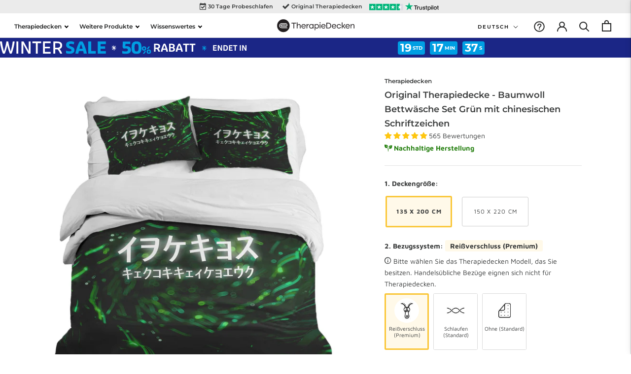

--- FILE ---
content_type: text/html; charset=utf-8
request_url: https://therapiedecken.de/products/therapiedecken-bettwaschen-set-grun-mit-chinesischen-schriftzeichen
body_size: 63937
content:
<!doctype html>

<html class="no-js" lang="de">
  <head>
    <meta charset="utf-8"> 
    <meta http-equiv="X-UA-Compatible" content="IE=edge,chrome=1">
    <meta name="viewport" content="width=device-width, initial-scale=1.0, height=device-height, minimum-scale=1.0, maximum-scale=1.0">
    <meta name="theme-color" content="">
    <!-- Open Support Chat Script - Pablo 07/2025 -->
    <script type="text/javascript">
var __assign=this&&this.__assign||function(){return(__assign=Object.assign||function(n){for(var i,o=1,d=arguments.length;o<d;o++)for(var l in i=arguments[o])Object.prototype.hasOwnProperty.call(i,l)&&(n[l]=i[l]);return n}).apply(this,arguments)};!function(){var n,i,o,d;if(!(null===(n=null===window||void 0===window?void 0:window.rep)||void 0===n?void 0:n.on)){var l=__assign({},null!==(o=null===(i=null===window||void 0===window?void 0:window.rep)||void 0===i?void 0:i.events)&&void 0!==o?o:{}),r=__assign({},null!==(d=null===window||void 0===window?void 0:window.rep)&&void 0!==d?d:{});r.events=l,r.on=function(n,i){switch(n){case"load":(null==l?void 0:l[n])?Array.isArray(null==l?void 0:l[n])&&l[n].push(i):l[n]=[i]}},window.rep=r}}();
</script>
    <link rel="stylesheet" href="//therapiedecken.de/cdn/shop/t/141/assets/theme.css?v=116055446272034411561764848344"><link rel="stylesheet" href="//therapiedecken.de/cdn/shop/t/141/assets/theme-product.css?v=111603181540343972631764848344">
    

    
    
    <link rel="stylesheet" href="//therapiedecken.de/cdn/shop/t/141/assets/icomoon.css?v=96087579763306509571764848344">
    

    
  	<script src="https://cdnjs.cloudflare.com/ajax/libs/jquery/3.2.1/jquery.min.js"></script>
    
    
      <script src="//therapiedecken.de/cdn/shop/t/141/assets/custom.js?v=104368817266178428901764848344" defer="defer"></script>
      <script src="//therapiedecken.de/cdn/shopifycloud/storefront/assets/themes_support/option_selection-b017cd28.js" type="text/javascript"></script>
    
    
    <link href="//therapiedecken.de/cdn/shop/t/141/assets/my-cart-styles.css?v=104344864949554333161764848344" rel="stylesheet" type="text/css" media="all" />
    
    <script type="application/json" data-ajax-cart-initial-state>
    {"note":null,"attributes":{},"original_total_price":0,"total_price":0,"total_discount":0,"total_weight":0.0,"item_count":0,"items":[],"requires_shipping":false,"currency":"EUR","items_subtotal_price":0,"cart_level_discount_applications":[],"checkout_charge_amount":0}
</script>

<script type="module">
    import '//therapiedecken.de/cdn/shop/t/141/assets/liquid-ajax-cart-v1.10.3.js?v=128682883572398607611764848344';
</script>

<script type="application/json" data-ajax-cart-configuration>
    {
      "addToCartCssClass": "js-my-cart-open"
    }
</script>





<script type="module">
  import { cartRequestAdd, cartRequestChange, subscribeToCartStateUpdate } from '//therapiedecken.de/cdn/shop/t/141/assets/liquid-ajax-cart-v1.10.3.js?v=128682883572398607611764848344';

  // Update cart bagde counter - Priscila 
  function UpdateBadgeCart() {
    let cartDot = document.querySelector('#Header__CartDot-id');
    cartDot.addEventListener('DOMSubtreeModified', function() {
      cartDot.textContent == 0 ?  cartDot.classList.remove('is-visible') : cartDot.classList.add('is-visible');
    });
  }

  UpdateBadgeCart();
 
  function suggestedUpsells() {
    // Slider for suggested upsell products
    $('.owl-carousel').owlCarousel({
      loop: true,
      margin: 10,
      responsiveClass: true,
      responsive: {
          0: {
              items: 1,
              nav: true,
              dots: false
          }
      }
    });

    // Heading for upsells
    const upsellActive = document.querySelectorAll(".MyCartUpsells_ItemWrapper");
    const upsellsWrapper = document.querySelector(".MyCartUpsells_SuggestedContainer");
    const suggestionsTitle = document.querySelector("#MyCartUpsells_MainTitle");

    if (upsellActive.length > 0) {
      if (!suggestionsTitle) {
          upsellsWrapper.insertAdjacentHTML("afterbegin", `<h2 id="MyCartUpsells_MainTitle" class="MyCart_H2 MyCartUpsells_MainTitle">Diese Produkte könnten Ihnen auch gefallen</h2>`)
      }
    }

    const submitButtons = document.querySelectorAll(".MyCartUpsells_SubmitButton");
    submitButtons.forEach(button => {
        button.addEventListener("click", event => {
            closeUpsell();
        });
    });
  }

  function addCartTotalDiscount() {
    const priceContainers = document.querySelectorAll(".MyCart_PriceContainer");
    
    if (priceContainers.length > 0){
      let totalItemDiscounted = 0;
      let totalDiscounted = 0;
      priceContainers.forEach(item => {
        
        let discountElement = item.children[1];
        if (discountElement){
          let total = item.children[0].innerText;
          let discount = item.children[1].innerText;
          

          total = total.replace("€", "").trim();
          total = 0 + parseFloat(total.replace(".", "").replace(",", "."));

          discount = discount.replace("€", "").trim();
          discount = 0 + parseFloat(discount.replace(".", "").replace(",", "."));

          totalItemDiscounted = discount - total;
          totalDiscounted = totalDiscounted + totalItemDiscounted;
        }
      });

      totalDiscounted = Intl.NumberFormat("de-DE", { style: "currency", currency: "EUR" }).format(totalDiscounted);
      
      const discountsWrapper = document.querySelector("#MyCart_DiscountWrapper");
      const discounts = document.querySelectorAll(".MyCart_ItemDiscount");
      if (discountsWrapper) {
          discountsWrapper.remove();
      }
      
      const totalCartWrapper = document.querySelector("#MyCart_TotalFinalWrapper");
      if (totalCartWrapper) {
        totalCartWrapper.insertAdjacentHTML("afterend",
          `<div id="MyCart_DiscountWrapper" class="MyCart_DiscountInfo MyCart_FooterText MyCart_HighlightedText">
              <span>Sie sparen  </span>
              <p id="MyCart_ItemDiscountTotal"></p>
          </div>`);
      }
      
      const totalDiscountElement = document.querySelector("#MyCart_ItemDiscountTotal");
      if (totalDiscountElement && totalDiscounted != '0,00 €') {
        totalDiscountElement.innerText = totalDiscounted;
      } else {
        if (discountsWrapper){
          document.querySelector("#MyCart_DiscountWrapper").innerHTML = '';       
        }
      }
    }
  }
  
  suggestedUpsells();
  addCartTotalDiscount();

  subscribeToCartStateUpdate(state => {
    suggestedUpsells();
    addCartTotalDiscount();
  });

</script>

<script>
  function overlayOn() {
    const element = document.getElementById("MyCart_Overlay");
    element.style.display = "block";
    element.dispatchEvent(new Event("slidecart:open"));
  }
  function overlayOff() {
    document.getElementById("MyCart_Overlay").style.display = "none";
    document.querySelector("#MyCart_Slider").classList.add("MyCartCloses");
    closeUpsell();
  }
  function UpsellOverlayOn() {
    const upsellOverlay = document.querySelector("#MyCart_UpsellOverlay");
    upsellOverlay.style.display = "block";
  }
  function UpsellOverlayOff() {
    const upsellOverlay = document.querySelector("#MyCart_UpsellOverlay");
    upsellOverlay.style.display = "none";
  }
  function closeUpsell() {
    const cartUpsellWrapper = document.querySelector(".MyCartUpsells_MainContainer");
    if (cartUpsellWrapper){
      cartUpsellWrapper.style.transform = "translateX(100%)";      
    }
    UpsellOverlayOff();
  }

  // Change to have more usells - Yurith
  function openCartUpsell(position, block) {
    
    // CHANGE const depending on the theme's submit buttons styling
    const themeSubmitStyle = 'Button Button--primary Button--full';
    // Find the right upsell Json file and take the info from there
    const upsellOverlay = document.querySelector("#MyCart_UpsellOverlay");
    upsellOverlay.style.display = 'block';
    const upsell = window["upsell" + position + "_block" + block];
    const livePrevJsonScriptAll = document.querySelectorAll(".ProductJson-liveOptions");
    livePrevJsonScriptAll.forEach(element => {
      element.innerText = '';
    })
    const livePrevJsonScriptSelected = document.querySelector(`#ProductJson-liveOptions${position}_${block}`);
    let scriptTextLivePrev = '';
    if (!upsell){
      const scriptTag = document.querySelector(".MyCart_UpsellJson_" + position + "_" + block);
      const scriptParent = scriptTag.parentNode;
      const scriptCode = scriptTag.innerText;
      scriptParent.removeChild(scriptTag);
      const newScript = document.createElement("script");
      newScript.className = scriptTag.className;
      newScript.innerText = scriptCode;
      scriptParent.appendChild(newScript);
      upsell = window["upsell" + position + "_block" + block];
    }
    if (upsell){
      scriptTextLivePrev = JSON.stringify(upsell);
      livePrevJsonScriptSelected.innerText = scriptTextLivePrev;
    }
    let upsellInfo = '';
    const upsellVariantsLength = upsell.variants.length;
    const upsellsContainer = document.querySelector("#MyCart_UpsellsContainer");
    let minPrice = upsell.variants[0].price / 100;
    let comparedPrice = upsell.variants[0].compare_at_price / 100;
    let newMinPrice = minPrice.toFixed(2).replace(".", ",") + " €";
    let newComparedPrice = comparedPrice.toFixed(2).replace(".", ",") + " €";
    upsellsContainer.textContent = '';
    let submitUpsellText = '';
    let availability = '';
    let image_url = '';

    if (upsell.variants[0].available){
      submitUpsellText = 'Hinzufügen';
      if (upsell.variants[0].featured_image){
        let firstVariantImage = upsell.variants[0].featured_image.position;
        image_url = upsell.images[firstVariantImage - 1];
      } else {
        image_url = upsell.featured_image;
      }
    } else {
      submitUpsellText = 'Ausverkauf';
      availability = 'disabled';
      image_url = upsell.featured_image;
    }
    
    // ------------ Options selection info based on the number of found options -------------
    const productHasOneOption = upsell.variants[0].option1;
    const productHasTwoOptions = upsell.variants[0].option2;
    const productHasThreeOptions = upsell.variants[0].option3;

    // ------------ Live preview app div CHANGE const depending on the options of the app -------------
    const livePrevDiv = `<div data-live-options="${upsell.id}"></div>`
      
    // ------------ Options selection info based on the number of found options -------------
    let used = '';
    upsellInfo = `
        <div class="MyCartUpsells_MainContainer" id="cartUpsellWrapper_${upsell.id}">
          <form action="/cart/add" method="post" id="formUpsell_${upsell.id}" novalidate="">
            <input name="id" type="hidden" value="${upsell.variants[0].id}" id="product-select-${upsell.id}" data-available="${upsell.variants[0].id}">
            <div class="MyCartUpsells_HeaderWrapper">
              <a class="MyCartUpsells_ProductHeader" href="/products/${upsell.handle}">
                <img class="MyCartUpsells_SuggestedImageWrapper" src="${image_url}">
                <div class="MyCartUpsells_TitleInfoWr">
                  <h2 class="Heading MyCart_H2">${upsell.title}</h2>
                  <div class="Heading MyCart_UpsellPrice MyCart_Price MyCart_HighlightedText">${newMinPrice}</div>
                  <div class="MyCart_ComparedPrice MyCart_Price">${newComparedPrice}</div>
                </div>
              </a>
              <div onclick="closeUpsell()" class="MyCartUpsells_Close">
                <svg xmlns="http://www.w3.org/2000/svg" width="12" height="12">
                  <g fill="none" stroke="currentColor" stroke-linecap="round" stroke-linejoin="round">
                    <path d="M10.714 1.286l-9.428 9.428M1.286 1.286l9.428 9.428" stroke-width=".85714"/>
                  </g>
                </svg>
              </div>
            </div>
            <div class="UpProdOpt_infoWr MyCartUpsells_infoWr">
              <div class="MyCartUpsells_SelectorsWrapper">
              </div>
              ${livePrevDiv}
              <button type="submit"
                      name="formUpsell_${upsell.id}"
                      class="MyCartUpsells_SubmitButton ${themeSubmitStyle}"
                      onClick="closeUpsell()"
                      ${availability}>
                <span>${submitUpsellText}</span>
              </button>
            </div>
          </form>
        </div>
      `;
 
    upsellsContainer.insertAdjacentHTML('beforeend', upsellInfo);
    const upsellWrapper = document.querySelector(".MyCartUpsells_MainContainer");
    upsellWrapper.style.animation = 'myupsellshows .5s';
    const selectOptionsWrapper = document.querySelector('.MyCartUpsells_SelectorsWrapper');
    
    if (productHasThreeOptions){
      const selectOptions = `
      <div class="MyCartUpsells_OptionWrapper">
        <label class="MyCartUpsells_OptionLabel option-name" for="select-one-${upsell.id}">1. ${upsell.options[0]}</label>
        <select id="select-one-${upsell.id}" class="MyCartUpsells_Select" 
          onchange="selectVariable(${position}, ${block})"
          data-block-index="${block}"
          data-product-id="${upsell.id}">
        </select>
      </div>
      <div class="MyCartUpsells_OptionWrapper"> 
        <label class="MyCartUpsells_OptionLabel option-name" for="select-two-${upsell.id}">2. ${upsell.options[1]}</label>
        <select id="select-two-${upsell.id}" class="MyCartUpsells_Select" 
          onchange="selectVariable(${position}, ${block})"
          data-block-index="${block}"
          data-product-id="${upsell.id}">
        </select>
      </div>
      <div class="MyCartUpsells_OptionWrapper">
        <label class="MyCartUpsells_OptionLabel option-name" for="select-three-${upsell.id}">3. ${upsell.options[2]}</label>
        <select id="select-three-${upsell.id}" class="MyCartUpsells_Select" 
          onchange="selectVariable(${position}, ${block})"
          data-block-index="${block}"
          data-product-id="${upsell.id}">
        </select>
      </div>
      `;
      
      // ------------ Get the variants for each option -------------
      let optionsOneArr = upsell.variants.map(variant => {
        return variant.option1;
      });
      let optionsTwoArr = upsell.variants.map(variant => {
        return variant.option2;
      });
      let optionsThreeArr = upsell.variants.map(variant => {
        return variant.option3;
      });
    
      let optionsOneArrUnique = [...new Set(optionsOneArr)];
      let optionsTwoArrUnique = [...new Set(optionsTwoArr)];
      let optionsThreeArrUnique = [...new Set(optionsThreeArr)];
      
      selectOptionsWrapper.insertAdjacentHTML('beforeend', selectOptions);
      const selectElementOne = document.querySelector(`#select-one-${upsell.id}`);
      const selectElementTwo = document.querySelector(`#select-two-${upsell.id}`);
      const selectElementThree = document.querySelector(`#select-three-${upsell.id}`);
      
      optionsOneArrUnique.forEach(option => {
        selectElementOne.insertAdjacentHTML('beforeend', `<option value="${option}">${option}</option>`);
      });
      optionsTwoArrUnique.forEach(option => {
        selectElementTwo.insertAdjacentHTML('beforeend', `<option value="${option}">${option}</option>`);
      });
      optionsThreeArrUnique.forEach(option => {
        selectElementThree.insertAdjacentHTML('beforeend', `<option value="${option}">${option}</option>`);
      });
    } else if (productHasTwoOptions){
      const selectOptions = `
      <div class="MyCartUpsells_OptionWrapper">
        <label class="MyCartUpsells_OptionLabel option-name" for="select-one-${upsell.id}">1. ${upsell.options[0]}</label>
        <select id="select-one-${upsell.id}" class="MyCartUpsells_Select" 
          onchange="selectVariable(${position}, ${block})"
          data-block-index="${block}"
          data-product-id="${upsell.id}">
        </select>
      </div>
      <div class="MyCartUpsells_OptionWrapper"> 
        <label class="MyCartUpsells_OptionLabel option-name" for="select-two-${upsell.id}">2. ${upsell.options[1]}</label>
        <select id="select-two-${upsell.id}" class="MyCartUpsells_Select" 
          onchange="selectVariable(${position}, ${block})"
          data-block-index="${block}"
          data-product-id="${upsell.id}">
        </select>
      </div>
      `;
      
      // ------------ Get the variants for each option -------------
      let optionsOneArr = upsell.variants.map(variant => {
        return variant.option1;
      });
      let optionsTwoArr = upsell.variants.map(variant => {
        return variant.option2;
      });
    
      let optionsOneArrUnique = [...new Set(optionsOneArr)];
      let optionsTwoArrUnique = [...new Set(optionsTwoArr)];
      
      selectOptionsWrapper.insertAdjacentHTML('beforeend', selectOptions);
      const selectElementOne = document.querySelector(`#select-one-${upsell.id}`);
      const selectElementTwo = document.querySelector(`#select-two-${upsell.id}`);
      
      optionsOneArrUnique.forEach(option => {
        selectElementOne.insertAdjacentHTML('beforeend', `<option value="${option}">${option}</option>`);
      });
      optionsTwoArrUnique.forEach(option => {
        selectElementTwo.insertAdjacentHTML('beforeend', `<option value="${option}">${option}</option>`);
      });
    } else if (productHasOneOption){
      if(upsell.variants.length > 1){
        const selectOptions = `
        <div class="MyCartUpsells_OptionWrapper">
          <label class="MyCartUpsells_OptionLabel option-name" for="select-one-${upsell.id}">1. ${upsell.options[0]}</label>
          <select id="select-one-${upsell.id}" class="MyCartUpsells_Select" 
            onchange="selectVariable(${position}, ${block})"
            data-block-index="${block}"
            data-product-id="${upsell.id}">
          </select>
        </div>
        `;
        
        // ------------ Get the variants for each option -------------
        let optionsOneArr = upsell.variants.map(variant => {
          return variant.option1;
        });
        let optionsOneArrUnique = [...new Set(optionsOneArr)];
        
        selectOptionsWrapper.insertAdjacentHTML('beforeend', selectOptions);
        
        const selectElementOne = document.querySelector(`#select-one-${upsell.id}`);
        optionsOneArrUnique.forEach(option => {
          selectElementOne.insertAdjacentHTML('beforeend', `<option value="${option}">${option}</option>`);
        });
      }
    }
    // ------------ Added to make the upload button work from the live-preview app  -------------
    window.Cloudlift.options.App.shopifyStore.constructor.products = {};
    window.Cloudlift.options.App.setup();
    
  }

  function selectVariable(position, block) {
    const productId = event.target.dataset.productId;
    let blockIndex = parseInt(event.target.dataset.blockIndex, 10);
    let selectedUpsell = window[`upsell${position}_block${block}`];
    let available = false;
    let variantId = '';
    const opt1 = document.getElementById('select-one-' + productId)?.value;
    const opt2 = document.getElementById('select-two-' + productId)?.value;
    const opt3 = document.getElementById('select-three-' + productId)?.value;

    const productHasOneOption = selectedUpsell.variants[0].option1;
    const productHasTwoOptions = selectedUpsell.variants[0].option2;
    const productHasThreeOptions = selectedUpsell.variants[0].option3;

    for (var i = 0; i < selectedUpsell.variants.length; i++) {
      let variant = selectedUpsell.variants[i];
      variantId = variant.id;
      let variantPrice = variant.price;
      let variantComparePrice = variant.compare_at_price;
      let priceElement = document.querySelector(`#formUpsell_${productId} .MyCart_UpsellPrice`);
      let comparePriceElement = document.querySelector(`#formUpsell_${productId} .MyCart_ComparedPrice`);
      let variantAvailability = variant.available;
      let variantImagePosition = variant.featured_image?.position;
      let variantImage = selectedUpsell.images[variantImagePosition - 1];
      
      variantPrice = variantPrice / 100;
      variantComparePrice = variantComparePrice / 100;

      let variantElement = document.querySelector("img.MyCartUpsells_SuggestedImageWrapper");
      variantElement.removeAttribute("src");
      variantElement.setAttribute("src", `${variantImage}`);
      
      if (productHasThreeOptions) {
        if (variantAvailability) {
          if (variant.option1 == opt1 && variant.option2 == opt2 && variant.option3 == opt3 && variant.available) {
            priceElement.textContent = variantPrice.toFixed(2).replace(".", ",") + " €";
            if (variantPrice < variantComparePrice){
              comparePriceElement.textContent = variantComparePrice.toFixed(2).replace(".", ",") + " €";
            } else {
              priceElement.classList.remove("MyCart_HighlightedText");
            }
            available = true;
            break;
          }
        } else {
          if (variant.option1 == opt1 && variant.option2 == opt2 && variant.option3 == opt3) {
            priceElement.textContent = variantPrice.toFixed(2).replace(".", ",") + " €";
            if (variantPrice < variantComparePrice){
              comparePriceElement.textContent = variantComparePrice.toFixed(2).replace(".", ",") + " €";
            } else {
              priceElement.classList.remove("MyCart_HighlightedText");
            }
            available = false;
            break;
          }
        }
      } else if (productHasTwoOptions) {
        if (variantAvailability) {
          if (variant.option1 == opt1 && variant.option2 == opt2 && variant.available) {
            priceElement.textContent = variantPrice.toFixed(2).replace(".", ",") + " €";
            if (variantPrice < variantComparePrice){
              comparePriceElement.textContent = variantComparePrice.toFixed(2).replace(".", ",") + " €";
            } else {
              priceElement.classList.remove("MyCart_HighlightedText");
            }
            available = true;
            break;
          }
        } else {
          if (variant.option1 == opt1 && variant.option2 == opt2) {
            priceElement.textContent = variantPrice.toFixed(2).replace(".", ",") + " €";
            if (variantPrice < variantComparePrice){
              comparePriceElement.textContent = variantComparePrice.toFixed(2).replace(".", ",") + " €";
            } else {
              priceElement.classList.remove("MyCart_HighlightedText");
            }
            available = false;
            break;
          }
        }
      } else if (productHasOneOption) {
        if (variantAvailability) {
          if (variant.option1 == opt1 && variant.available) {
            priceElement.textContent = variantPrice.toFixed(2).replace(".", ",") + " €";
            if (variantPrice < variantComparePrice){
              comparePriceElement.textContent = variantComparePrice.toFixed(2).replace(".", ",") + " €";
            } else {
              priceElement.classList.remove("MyCart_HighlightedText");
            }
            available = true;
            break;
          }
        } else {
          if (variant.option1 == opt1) {
            priceElement.textContent = variantPrice.toFixed(2).replace(".", ",") + " €";
            if (variantPrice < variantComparePrice){
              comparePriceElement.textContent = variantComparePrice.toFixed(2).replace(".", ",") + " €";
            } else {
              priceElement.classList.remove("MyCart_HighlightedText");
            }
            available = false;
            break;
          }
        }
      }
    }
    
    if (variantId != '') {
        document.getElementById('product-select-' + productId).value = variantId;
    } else {
        document.getElementById('product-select-' + productId).value = '';
    }
    
    if (available === true) {
      document.querySelector(`button.MyCartUpsells_SubmitButton[name="formUpsell_${productId}"] span`).innerHTML = 'Hinzufügen';
      document.querySelector(`button.MyCartUpsells_SubmitButton[name="formUpsell_${productId}"]`).removeAttribute("disabled");
    } else {
      document.querySelector(`button.MyCartUpsells_SubmitButton[name="formUpsell_${productId}"] span`).innerHTML = 'Ausverkauft';
      document.querySelector(`button.MyCartUpsells_SubmitButton[name="formUpsell_${productId}"]`).setAttribute("disabled", "disabled");
    }
  }
</script>
    









    
  	<script src="https://cdnjs.cloudflare.com/ajax/libs/OwlCarousel2/2.3.4/owl.carousel.min.js"></script>
  	<link rel="stylesheet" href="https://cdnjs.cloudflare.com/ajax/libs/OwlCarousel2/2.3.4/assets/owl.carousel.min.css" media="all"><link href="//therapiedecken.de/cdn/shop/t/141/assets/promotional-badges.css?v=137850916659471842001764848344" rel="stylesheet" type="text/css" media="all" />
    
        <!-- Custom CSS styles addded - PABLO - Feb 2025 -->
      <link rel="stylesheet" href="//therapiedecken.de/cdn/shop/t/141/assets/custom-styles.css?v=86557542010695064191764848344">


    <title>
      Original Therapiedecke - Baumwoll Bettwäsche Set Grün mit chinesischen &ndash; Therapiedecken.de
    </title><meta name="description" content="Produktdetails Option 1: Set aus 1 x Sommerbezug 135 x 200 cm + 1 x Kissenbezug 80 x 80 cm Option 2: Set aus 1 x Sommerbezug 150 x 220 cm + 2 x Kissenbezug 80 x 80 cm Atmungsaktiver Sommerbezug für warme Nächte oder Menschen, die schnell schwitzen Auswahl zwischen Bettbezug im Standard, mit Schlaufen (Gravity) oder Rei"><!-- Google Tag Manager -->
    <script>(function(w,d,s,l,i){w[l]=w[l]||[];w[l].push({'gtm.start':
    new Date().getTime(),event:'gtm.js'});var f=d.getElementsByTagName(s)[0],
    j=d.createElement(s),dl=l!='dataLayer'?'&l='+l:'';j.async=true;j.src=
    'https://www.googletagmanager.com/gtm.js?id='+i+dl;f.parentNode.insertBefore(j,f);
    })(window,document,'script','dataLayer','GTM-TP3DS7X');</script>
    <!-- End Google Tag Manager -->

    <!-- Global site tag (gtag.js) - Google Ads: AW-828326467 -->
    <script async src="https://www.googletagmanager.com/gtag/js?id=AW-828326467"></script>
    <script>
      window.dataLayer = window.dataLayer || [];
      function gtag(){dataLayer.push(arguments);}
      gtag('js', new Date());
      gtag('config', 'AW-828326467');
    </script>


    <link rel="canonical" href="https://therapiedecken.de/products/therapiedecken-bettwaschen-set-grun-mit-chinesischen-schriftzeichen"><link rel="shortcut icon" href="//therapiedecken.de/cdn/shop/files/TD_-_Favicon_f442027d-f9d3-4996-b7e3-9bd58146ac7f_96x.svg?v=1755841277" type="image/png"><meta property="og:type" content="product">
  <meta property="og:title" content="Original Therapiedecke - Baumwoll Bettwäsche Set Grün mit chinesischen Schriftzeichen"><meta property="og:image" content="http://therapiedecken.de/cdn/shop/products/1_product_e08cbfab-351d-4bad-8cbc-1c79875ac2c0.jpg?v=1686645926">
    <meta property="og:image:secure_url" content="https://therapiedecken.de/cdn/shop/products/1_product_e08cbfab-351d-4bad-8cbc-1c79875ac2c0.jpg?v=1686645926">
    <meta property="og:image:width" content="2000">
    <meta property="og:image:height" content="2000"><meta property="product:price:amount" content="109,00">
  <meta property="product:price:currency" content="EUR"><meta property="og:description" content="Produktdetails Option 1: Set aus 1 x Sommerbezug 135 x 200 cm + 1 x Kissenbezug 80 x 80 cm Option 2: Set aus 1 x Sommerbezug 150 x 220 cm + 2 x Kissenbezug 80 x 80 cm Atmungsaktiver Sommerbezug für warme Nächte oder Menschen, die schnell schwitzen Auswahl zwischen Bettbezug im Standard, mit Schlaufen (Gravity) oder Rei"><meta property="og:url" content="https://therapiedecken.de/products/therapiedecken-bettwaschen-set-grun-mit-chinesischen-schriftzeichen">
<meta property="og:site_name" content="Therapiedecken.de"><meta name="twitter:card" content="summary"><meta name="twitter:title" content="Original Therapiedecke - Baumwoll Bettwäsche Set Grün mit chinesischen Schriftzeichen">
  <meta name="twitter:description" content="Produktdetails   Option 1: Set aus 1 x Sommerbezug 135 x 200 cm + 1 x Kissenbezug 80 x 80 cm Option 2: Set aus 1 x Sommerbezug 150 x 220 cm + 2 x Kissenbezug 80 x 80 cm Atmungsaktiver Sommerbezug für warme Nächte oder Menschen, die schnell schwitzen Auswahl zwischen Bettbezug im Standard, mit Schlaufen (Gravity) oder Reißverschlüssen (Balance) Decken- und Kissenbezug aus 100% Baumwolle Bei 40° in der Waschmaschine waschbar Deckenbezüge mit dem Gravity oder Balance Inlett kompatibel. Die Gravity oder Balance Decke erhalten Sie hier: Therapiedecken.  
">
  <meta name="twitter:image" content="https://therapiedecken.de/cdn/shop/products/1_product_e08cbfab-351d-4bad-8cbc-1c79875ac2c0_600x600_crop_center.jpg?v=1686645926">
    <style>
  @font-face {
  font-family: Montserrat;
  font-weight: 600;
  font-style: normal;
  font-display: fallback;
  src: url("//therapiedecken.de/cdn/fonts/montserrat/montserrat_n6.1326b3e84230700ef15b3a29fb520639977513e0.woff2") format("woff2"),
       url("//therapiedecken.de/cdn/fonts/montserrat/montserrat_n6.652f051080eb14192330daceed8cd53dfdc5ead9.woff") format("woff");
}

  @font-face {
  font-family: "Maven Pro";
  font-weight: 400;
  font-style: normal;
  font-display: fallback;
  src: url("//therapiedecken.de/cdn/fonts/maven_pro/mavenpro_n4.c68ed1d8b5c0af622b14d3bb80bf3ead8907ac11.woff2") format("woff2"),
       url("//therapiedecken.de/cdn/fonts/maven_pro/mavenpro_n4.522bf9c765ae9601c2a4846d60057ced1efdcde2.woff") format("woff");
}


  @font-face {
  font-family: "Maven Pro";
  font-weight: 700;
  font-style: normal;
  font-display: fallback;
  src: url("//therapiedecken.de/cdn/fonts/maven_pro/mavenpro_n7.1cf8ef6e1971df8c9c821bcb73da0b10e0c49a8b.woff2") format("woff2"),
       url("//therapiedecken.de/cdn/fonts/maven_pro/mavenpro_n7.1ecc5b9854a5f30ff1b42559ffcca41d24759633.woff") format("woff");
}

  
  

  :root {
    --heading-font-family : Montserrat, sans-serif;
    --heading-font-weight : 600;
    --heading-font-style  : normal;

    --text-font-family : "Maven Pro", sans-serif;
    --text-font-weight : 400;
    --text-font-style  : normal;

    --base-text-font-size   : 14px;
    --default-text-font-size: 14px;--background          : #ffffff;
    --background-rgb      : 255, 255, 255;
    --light-background    : #f8f8f8;
    --light-background-rgb: 248, 248, 248;
    --heading-color       : #3a3c3c;
    --text-color          : #3a3c3c;
    --text-color-rgb      : 58, 60, 60;
    --text-color-light    : #000000;
    --text-color-light-rgb: 0, 0, 0;
    --link-color          : #181818;
    --link-color-rgb      : 24, 24, 24;
    --border-color        : #e1e2e2;
    --border-color-rgb    : 225, 226, 226;

    --button-background    : #fac636;
    --button-background-rgb: 250, 198, 54;
    --button-text-color    : #222323;

    --header-background       : #ffffff;
    --header-heading-color    : #222323;
    --header-light-text-color : #212121;
    --header-border-color     : #dedede;

    --footer-background    : #5b5b5b;
    --footer-text-color    : #ffffff;
    --footer-heading-color : #ffffff;
    --footer-border-color  : #747474;

    --navigation-background      : #ffffff;
    --navigation-background-rgb  : 255, 255, 255;
    --navigation-text-color      : #222323;
    --navigation-text-color-light: rgba(34, 35, 35, 0.5);
    --navigation-border-color    : rgba(34, 35, 35, 0.25);

    --newsletter-popup-background     : #5b5b5b;
    --newsletter-popup-text-color     : #ffffff;
    --newsletter-popup-text-color-rgb : 255, 255, 255;

    --secondary-elements-background       : #f8f8f8;
    --secondary-elements-background-rgb   : 248, 248, 248;
    --secondary-elements-text-color       : #ffffff;
    --secondary-elements-text-color-light : rgba(255, 255, 255, 0.5);
    --secondary-elements-border-color     : rgba(255, 255, 255, 0.25);

    --product-sale-price-color    : #f94c43;
    --product-sale-price-color-rgb: 249, 76, 67;

    /* Shopify related variables */
    --payment-terms-background-color: #ffffff;

    /* Products */

    --horizontal-spacing-four-products-per-row: 60px;
        --horizontal-spacing-two-products-per-row : 60px;

    --vertical-spacing-four-products-per-row: 60px;
        --vertical-spacing-two-products-per-row : 75px;

    /* Animation */
    --drawer-transition-timing: cubic-bezier(0.645, 0.045, 0.355, 1);
    --header-base-height: 80px; /* We set a default for browsers that do not support CSS variables */

    /* Cursors */
    --cursor-zoom-in-svg    : url(//therapiedecken.de/cdn/shop/t/141/assets/cursor-zoom-in.svg?v=136351074514531239871764848344);
    --cursor-zoom-in-2x-svg : url(//therapiedecken.de/cdn/shop/t/141/assets/cursor-zoom-in-2x.svg?v=160785048714393624771764848344);
  }
</style>

<script>
  // IE11 does not have support for CSS variables, so we have to polyfill them
  if (!(((window || {}).CSS || {}).supports && window.CSS.supports('(--a: 0)'))) {
    const script = document.createElement('script');
    script.type = 'text/javascript';
    script.src = 'https://cdn.jsdelivr.net/npm/css-vars-ponyfill@2';
    script.onload = function() {
      cssVars({});
    };

    document.getElementsByTagName('head')[0].appendChild(script);
  }
</script>

    <!-- Font-Awesome ================================================== -->
  	<link rel="preload" href="https://maxcdn.bootstrapcdn.com/font-awesome/4.3.0/css/font-awesome.min.css" as="style" onload="this.onload=null;this.rel='stylesheet'">
  	<noscript><link rel="stylesheet" href="https://maxcdn.bootstrapcdn.com/font-awesome/4.3.0/css/font-awesome.min.css"></noscript>
    
    

        <!-- Bing Ads Pixel -->
<script>(function(w,d,t,r,u){var f,n,i;w[u]=w[u]||[],f=function(){var o={ti:"26043610", enableAutoSpaTracking: true};o.q=w[u],w[u]=new UET(o),w[u].push("pageLoad")},n=d.createElement(t),n.src=r,n.async=1,n.onload=n.onreadystatechange=function(){var s=this.readyState;s&&s!=="loaded"&&s!=="complete"||(f(),n.onload=n.onreadystatechange=null)},i=d.getElementsByTagName(t)[0],i.parentNode.insertBefore(n,i)})(window,document,"script","//bat.bing.com/bat.js","uetq");</script>    
    
    <script>window.performance && window.performance.mark && window.performance.mark('shopify.content_for_header.start');</script><meta name="google-site-verification" content="rcMB-MgF5Ng8nIVjl8ci12yuawZBxnjAMBdImZXuk00">
<meta name="facebook-domain-verification" content="pp9jiynq6wnwg5u83tlui3162xzydo">
<meta id="shopify-digital-wallet" name="shopify-digital-wallet" content="/5077172288/digital_wallets/dialog">
<meta name="shopify-checkout-api-token" content="08171e4a05ab5557533093086724859c">
<meta id="in-context-paypal-metadata" data-shop-id="5077172288" data-venmo-supported="false" data-environment="production" data-locale="de_DE" data-paypal-v4="true" data-currency="EUR">
<link rel="alternate" hreflang="x-default" href="https://therapiedecken.de/products/therapiedecken-bettwaschen-set-grun-mit-chinesischen-schriftzeichen">
<link rel="alternate" hreflang="nl-BE" href="https://therapyblankets.com/nl/products/therapiedecken-beddengoed-set-groen-met-chinese-schrifttekens">
<link rel="alternate" hreflang="it-BE" href="https://therapyblankets.com/it/products/coperte-terapeutiche-set-lenzuola-verde-con-caratteri-cinesi">
<link rel="alternate" hreflang="es-BE" href="https://therapyblankets.com/es/products/mantas-terapia-juego-sabanas-verde-con-caracteres-chinos">
<link rel="alternate" hreflang="nl-DK" href="https://therapyblankets.com/nl/products/therapiedecken-beddengoed-set-groen-met-chinese-schrifttekens">
<link rel="alternate" hreflang="it-DK" href="https://therapyblankets.com/it/products/coperte-terapeutiche-set-lenzuola-verde-con-caratteri-cinesi">
<link rel="alternate" hreflang="es-DK" href="https://therapyblankets.com/es/products/mantas-terapia-juego-sabanas-verde-con-caracteres-chinos">
<link rel="alternate" hreflang="nl-ES" href="https://therapyblankets.com/nl/products/therapiedecken-beddengoed-set-groen-met-chinese-schrifttekens">
<link rel="alternate" hreflang="it-ES" href="https://therapyblankets.com/it/products/coperte-terapeutiche-set-lenzuola-verde-con-caratteri-cinesi">
<link rel="alternate" hreflang="es-ES" href="https://therapyblankets.com/es/products/mantas-terapia-juego-sabanas-verde-con-caracteres-chinos">
<link rel="alternate" hreflang="nl-FI" href="https://therapyblankets.com/nl/products/therapiedecken-beddengoed-set-groen-met-chinese-schrifttekens">
<link rel="alternate" hreflang="it-FI" href="https://therapyblankets.com/it/products/coperte-terapeutiche-set-lenzuola-verde-con-caratteri-cinesi">
<link rel="alternate" hreflang="es-FI" href="https://therapyblankets.com/es/products/mantas-terapia-juego-sabanas-verde-con-caracteres-chinos">
<link rel="alternate" hreflang="nl-HU" href="https://therapyblankets.com/nl/products/therapiedecken-beddengoed-set-groen-met-chinese-schrifttekens">
<link rel="alternate" hreflang="it-HU" href="https://therapyblankets.com/it/products/coperte-terapeutiche-set-lenzuola-verde-con-caratteri-cinesi">
<link rel="alternate" hreflang="es-HU" href="https://therapyblankets.com/es/products/mantas-terapia-juego-sabanas-verde-con-caracteres-chinos">
<link rel="alternate" hreflang="nl-IE" href="https://therapyblankets.com/nl/products/therapiedecken-beddengoed-set-groen-met-chinese-schrifttekens">
<link rel="alternate" hreflang="it-IE" href="https://therapyblankets.com/it/products/coperte-terapeutiche-set-lenzuola-verde-con-caratteri-cinesi">
<link rel="alternate" hreflang="es-IE" href="https://therapyblankets.com/es/products/mantas-terapia-juego-sabanas-verde-con-caracteres-chinos">
<link rel="alternate" hreflang="nl-IT" href="https://therapyblankets.com/nl/products/therapiedecken-beddengoed-set-groen-met-chinese-schrifttekens">
<link rel="alternate" hreflang="it-IT" href="https://therapyblankets.com/it/products/coperte-terapeutiche-set-lenzuola-verde-con-caratteri-cinesi">
<link rel="alternate" hreflang="es-IT" href="https://therapyblankets.com/es/products/mantas-terapia-juego-sabanas-verde-con-caracteres-chinos">
<link rel="alternate" hreflang="nl-LU" href="https://therapyblankets.com/nl/products/therapiedecken-beddengoed-set-groen-met-chinese-schrifttekens">
<link rel="alternate" hreflang="it-LU" href="https://therapyblankets.com/it/products/coperte-terapeutiche-set-lenzuola-verde-con-caratteri-cinesi">
<link rel="alternate" hreflang="es-LU" href="https://therapyblankets.com/es/products/mantas-terapia-juego-sabanas-verde-con-caracteres-chinos">
<link rel="alternate" hreflang="de-NL" href="https://nl.therapyblankets.com/products/therapiedecken-bettwaschen-set-grun-mit-chinesischen-schriftzeichen">
<link rel="alternate" hreflang="nl-NL" href="https://nl.therapyblankets.com/nl/products/therapiedecken-beddengoed-set-groen-met-chinese-schrifttekens">
<link rel="alternate" hreflang="nl-PT" href="https://therapyblankets.com/nl/products/therapiedecken-beddengoed-set-groen-met-chinese-schrifttekens">
<link rel="alternate" hreflang="it-PT" href="https://therapyblankets.com/it/products/coperte-terapeutiche-set-lenzuola-verde-con-caratteri-cinesi">
<link rel="alternate" hreflang="es-PT" href="https://therapyblankets.com/es/products/mantas-terapia-juego-sabanas-verde-con-caracteres-chinos">
<link rel="alternate" hreflang="nl-SE" href="https://therapyblankets.com/nl/products/therapiedecken-beddengoed-set-groen-met-chinese-schrifttekens">
<link rel="alternate" hreflang="it-SE" href="https://therapyblankets.com/it/products/coperte-terapeutiche-set-lenzuola-verde-con-caratteri-cinesi">
<link rel="alternate" hreflang="es-SE" href="https://therapyblankets.com/es/products/mantas-terapia-juego-sabanas-verde-con-caracteres-chinos">
<link rel="alternate" hreflang="nl-SI" href="https://therapyblankets.com/nl/products/therapiedecken-beddengoed-set-groen-met-chinese-schrifttekens">
<link rel="alternate" hreflang="it-SI" href="https://therapyblankets.com/it/products/coperte-terapeutiche-set-lenzuola-verde-con-caratteri-cinesi">
<link rel="alternate" hreflang="es-SI" href="https://therapyblankets.com/es/products/mantas-terapia-juego-sabanas-verde-con-caracteres-chinos">
<link rel="alternate" hreflang="nl-SK" href="https://therapyblankets.com/nl/products/therapiedecken-beddengoed-set-groen-met-chinese-schrifttekens">
<link rel="alternate" hreflang="it-SK" href="https://therapyblankets.com/it/products/coperte-terapeutiche-set-lenzuola-verde-con-caratteri-cinesi">
<link rel="alternate" hreflang="es-SK" href="https://therapyblankets.com/es/products/mantas-terapia-juego-sabanas-verde-con-caracteres-chinos">
<link rel="alternate" hreflang="en-FR" href="https://therapyblankets.com/products/therapy-blankets-bed-linen-set-green-with-chinese-characters">
<link rel="alternate" hreflang="nl-FR" href="https://therapyblankets.com/nl/products/therapiedecken-beddengoed-set-groen-met-chinese-schrifttekens">
<link rel="alternate" hreflang="it-FR" href="https://therapyblankets.com/it/products/coperte-terapeutiche-set-lenzuola-verde-con-caratteri-cinesi">
<link rel="alternate" hreflang="es-FR" href="https://therapyblankets.com/es/products/mantas-terapia-juego-sabanas-verde-con-caracteres-chinos">
<link rel="alternate" hreflang="en-DE" href="https://en.therapyblankets.com/products/therapy-blankets-bed-linen-set-green-with-chinese-characters">
<link rel="alternate" hreflang="es-DE" href="https://es.therapyblankets.com/products/mantas-terapia-juego-sabanas-verde-con-caracteres-chinos">
<link rel="alternate" hreflang="it-DE" href="https://it.therapyblankets.com/products/coperte-terapeutiche-set-lenzuola-verde-con-caratteri-cinesi">
<link rel="alternate" hreflang="en-AT" href="https://en.therapyblankets.com/products/therapy-blankets-bed-linen-set-green-with-chinese-characters">
<link rel="alternate" hreflang="es-AT" href="https://es.therapyblankets.com/products/mantas-terapia-juego-sabanas-verde-con-caracteres-chinos">
<link rel="alternate" hreflang="it-AT" href="https://it.therapyblankets.com/products/coperte-terapeutiche-set-lenzuola-verde-con-caratteri-cinesi">
<link rel="alternate" hreflang="de-CH" href="https://therapiedecken.de/de-ch/products/therapiedecken-bettwaschen-set-grun-mit-chinesischen-schriftzeichen">
<link rel="alternate" type="application/json+oembed" href="https://therapiedecken.de/products/therapiedecken-bettwaschen-set-grun-mit-chinesischen-schriftzeichen.oembed">
<script async="async" src="/checkouts/internal/preloads.js?locale=de-DE"></script>
<link rel="preconnect" href="https://shop.app" crossorigin="anonymous">
<script async="async" src="https://shop.app/checkouts/internal/preloads.js?locale=de-DE&shop_id=5077172288" crossorigin="anonymous"></script>
<script id="apple-pay-shop-capabilities" type="application/json">{"shopId":5077172288,"countryCode":"GB","currencyCode":"EUR","merchantCapabilities":["supports3DS"],"merchantId":"gid:\/\/shopify\/Shop\/5077172288","merchantName":"Therapiedecken.de","requiredBillingContactFields":["postalAddress","email"],"requiredShippingContactFields":["postalAddress","email"],"shippingType":"shipping","supportedNetworks":["visa","maestro","masterCard","amex","discover","elo"],"total":{"type":"pending","label":"Therapiedecken.de","amount":"1.00"},"shopifyPaymentsEnabled":true,"supportsSubscriptions":true}</script>
<script id="shopify-features" type="application/json">{"accessToken":"08171e4a05ab5557533093086724859c","betas":["rich-media-storefront-analytics"],"domain":"therapiedecken.de","predictiveSearch":true,"shopId":5077172288,"locale":"de"}</script>
<script>var Shopify = Shopify || {};
Shopify.shop = "gravitydecke.myshopify.com";
Shopify.locale = "de";
Shopify.currency = {"active":"EUR","rate":"1.0"};
Shopify.country = "DE";
Shopify.theme = {"name":"TherapieDecken.de-2025\/Main [Winter Sale 2025]","id":128922452101,"schema_name":"Prestige","schema_version":"5.0.0","theme_store_id":null,"role":"main"};
Shopify.theme.handle = "null";
Shopify.theme.style = {"id":null,"handle":null};
Shopify.cdnHost = "therapiedecken.de/cdn";
Shopify.routes = Shopify.routes || {};
Shopify.routes.root = "/";</script>
<script type="module">!function(o){(o.Shopify=o.Shopify||{}).modules=!0}(window);</script>
<script>!function(o){function n(){var o=[];function n(){o.push(Array.prototype.slice.apply(arguments))}return n.q=o,n}var t=o.Shopify=o.Shopify||{};t.loadFeatures=n(),t.autoloadFeatures=n()}(window);</script>
<script>
  window.ShopifyPay = window.ShopifyPay || {};
  window.ShopifyPay.apiHost = "shop.app\/pay";
  window.ShopifyPay.redirectState = null;
</script>
<script id="shop-js-analytics" type="application/json">{"pageType":"product"}</script>
<script defer="defer" async type="module" src="//therapiedecken.de/cdn/shopifycloud/shop-js/modules/v2/client.init-shop-cart-sync_KNlu3ypL.de.esm.js"></script>
<script defer="defer" async type="module" src="//therapiedecken.de/cdn/shopifycloud/shop-js/modules/v2/chunk.common_SKKNcA3B.esm.js"></script>
<script type="module">
  await import("//therapiedecken.de/cdn/shopifycloud/shop-js/modules/v2/client.init-shop-cart-sync_KNlu3ypL.de.esm.js");
await import("//therapiedecken.de/cdn/shopifycloud/shop-js/modules/v2/chunk.common_SKKNcA3B.esm.js");

  window.Shopify.SignInWithShop?.initShopCartSync?.({"fedCMEnabled":true,"windoidEnabled":true});

</script>
<script>
  window.Shopify = window.Shopify || {};
  if (!window.Shopify.featureAssets) window.Shopify.featureAssets = {};
  window.Shopify.featureAssets['shop-js'] = {"shop-cart-sync":["modules/v2/client.shop-cart-sync_k8i4GZj8.de.esm.js","modules/v2/chunk.common_SKKNcA3B.esm.js"],"init-fed-cm":["modules/v2/client.init-fed-cm_D0BjbGtx.de.esm.js","modules/v2/chunk.common_SKKNcA3B.esm.js"],"init-shop-email-lookup-coordinator":["modules/v2/client.init-shop-email-lookup-coordinator_C1Mn5gmY.de.esm.js","modules/v2/chunk.common_SKKNcA3B.esm.js"],"shop-cash-offers":["modules/v2/client.shop-cash-offers_B3whTqcF.de.esm.js","modules/v2/chunk.common_SKKNcA3B.esm.js","modules/v2/chunk.modal_DkIG3Fgw.esm.js"],"shop-button":["modules/v2/client.shop-button_D_RfUj15.de.esm.js","modules/v2/chunk.common_SKKNcA3B.esm.js"],"init-windoid":["modules/v2/client.init-windoid_8jeYy5EL.de.esm.js","modules/v2/chunk.common_SKKNcA3B.esm.js"],"avatar":["modules/v2/client.avatar_BTnouDA3.de.esm.js"],"init-shop-cart-sync":["modules/v2/client.init-shop-cart-sync_KNlu3ypL.de.esm.js","modules/v2/chunk.common_SKKNcA3B.esm.js"],"shop-toast-manager":["modules/v2/client.shop-toast-manager_BgCuCmrO.de.esm.js","modules/v2/chunk.common_SKKNcA3B.esm.js"],"pay-button":["modules/v2/client.pay-button_CjdnaBv_.de.esm.js","modules/v2/chunk.common_SKKNcA3B.esm.js"],"shop-login-button":["modules/v2/client.shop-login-button_CEUlukBc.de.esm.js","modules/v2/chunk.common_SKKNcA3B.esm.js","modules/v2/chunk.modal_DkIG3Fgw.esm.js"],"init-customer-accounts-sign-up":["modules/v2/client.init-customer-accounts-sign-up_DzHMkW24.de.esm.js","modules/v2/client.shop-login-button_CEUlukBc.de.esm.js","modules/v2/chunk.common_SKKNcA3B.esm.js","modules/v2/chunk.modal_DkIG3Fgw.esm.js"],"init-shop-for-new-customer-accounts":["modules/v2/client.init-shop-for-new-customer-accounts_YhlXPR3_.de.esm.js","modules/v2/client.shop-login-button_CEUlukBc.de.esm.js","modules/v2/chunk.common_SKKNcA3B.esm.js","modules/v2/chunk.modal_DkIG3Fgw.esm.js"],"init-customer-accounts":["modules/v2/client.init-customer-accounts_OI3KPqOS.de.esm.js","modules/v2/client.shop-login-button_CEUlukBc.de.esm.js","modules/v2/chunk.common_SKKNcA3B.esm.js","modules/v2/chunk.modal_DkIG3Fgw.esm.js"],"shop-follow-button":["modules/v2/client.shop-follow-button_hOj2EoVV.de.esm.js","modules/v2/chunk.common_SKKNcA3B.esm.js","modules/v2/chunk.modal_DkIG3Fgw.esm.js"],"lead-capture":["modules/v2/client.lead-capture_BxEnh2Kl.de.esm.js","modules/v2/chunk.common_SKKNcA3B.esm.js","modules/v2/chunk.modal_DkIG3Fgw.esm.js"],"checkout-modal":["modules/v2/client.checkout-modal_BXOrYBqT.de.esm.js","modules/v2/chunk.common_SKKNcA3B.esm.js","modules/v2/chunk.modal_DkIG3Fgw.esm.js"],"shop-login":["modules/v2/client.shop-login_C0yXGVIT.de.esm.js","modules/v2/chunk.common_SKKNcA3B.esm.js","modules/v2/chunk.modal_DkIG3Fgw.esm.js"],"payment-terms":["modules/v2/client.payment-terms_DLEnrQGV.de.esm.js","modules/v2/chunk.common_SKKNcA3B.esm.js","modules/v2/chunk.modal_DkIG3Fgw.esm.js"]};
</script>
<script id="__st">var __st={"a":5077172288,"offset":3600,"reqid":"856cf494-4073-409d-b1a2-362c9ad981fb-1766547672","pageurl":"therapiedecken.de\/products\/therapiedecken-bettwaschen-set-grun-mit-chinesischen-schriftzeichen","u":"797dc729333b","p":"product","rtyp":"product","rid":6828938133637};</script>
<script>window.ShopifyPaypalV4VisibilityTracking = true;</script>
<script id="captcha-bootstrap">!function(){'use strict';const t='contact',e='account',n='new_comment',o=[[t,t],['blogs',n],['comments',n],[t,'customer']],c=[[e,'customer_login'],[e,'guest_login'],[e,'recover_customer_password'],[e,'create_customer']],r=t=>t.map((([t,e])=>`form[action*='/${t}']:not([data-nocaptcha='true']) input[name='form_type'][value='${e}']`)).join(','),a=t=>()=>t?[...document.querySelectorAll(t)].map((t=>t.form)):[];function s(){const t=[...o],e=r(t);return a(e)}const i='password',u='form_key',d=['recaptcha-v3-token','g-recaptcha-response','h-captcha-response',i],f=()=>{try{return window.sessionStorage}catch{return}},m='__shopify_v',_=t=>t.elements[u];function p(t,e,n=!1){try{const o=window.sessionStorage,c=JSON.parse(o.getItem(e)),{data:r}=function(t){const{data:e,action:n}=t;return t[m]||n?{data:e,action:n}:{data:t,action:n}}(c);for(const[e,n]of Object.entries(r))t.elements[e]&&(t.elements[e].value=n);n&&o.removeItem(e)}catch(o){console.error('form repopulation failed',{error:o})}}const l='form_type',E='cptcha';function T(t){t.dataset[E]=!0}const w=window,h=w.document,L='Shopify',v='ce_forms',y='captcha';let A=!1;((t,e)=>{const n=(g='f06e6c50-85a8-45c8-87d0-21a2b65856fe',I='https://cdn.shopify.com/shopifycloud/storefront-forms-hcaptcha/ce_storefront_forms_captcha_hcaptcha.v1.5.2.iife.js',D={infoText:'Durch hCaptcha geschützt',privacyText:'Datenschutz',termsText:'Allgemeine Geschäftsbedingungen'},(t,e,n)=>{const o=w[L][v],c=o.bindForm;if(c)return c(t,g,e,D).then(n);var r;o.q.push([[t,g,e,D],n]),r=I,A||(h.body.append(Object.assign(h.createElement('script'),{id:'captcha-provider',async:!0,src:r})),A=!0)});var g,I,D;w[L]=w[L]||{},w[L][v]=w[L][v]||{},w[L][v].q=[],w[L][y]=w[L][y]||{},w[L][y].protect=function(t,e){n(t,void 0,e),T(t)},Object.freeze(w[L][y]),function(t,e,n,w,h,L){const[v,y,A,g]=function(t,e,n){const i=e?o:[],u=t?c:[],d=[...i,...u],f=r(d),m=r(i),_=r(d.filter((([t,e])=>n.includes(e))));return[a(f),a(m),a(_),s()]}(w,h,L),I=t=>{const e=t.target;return e instanceof HTMLFormElement?e:e&&e.form},D=t=>v().includes(t);t.addEventListener('submit',(t=>{const e=I(t);if(!e)return;const n=D(e)&&!e.dataset.hcaptchaBound&&!e.dataset.recaptchaBound,o=_(e),c=g().includes(e)&&(!o||!o.value);(n||c)&&t.preventDefault(),c&&!n&&(function(t){try{if(!f())return;!function(t){const e=f();if(!e)return;const n=_(t);if(!n)return;const o=n.value;o&&e.removeItem(o)}(t);const e=Array.from(Array(32),(()=>Math.random().toString(36)[2])).join('');!function(t,e){_(t)||t.append(Object.assign(document.createElement('input'),{type:'hidden',name:u})),t.elements[u].value=e}(t,e),function(t,e){const n=f();if(!n)return;const o=[...t.querySelectorAll(`input[type='${i}']`)].map((({name:t})=>t)),c=[...d,...o],r={};for(const[a,s]of new FormData(t).entries())c.includes(a)||(r[a]=s);n.setItem(e,JSON.stringify({[m]:1,action:t.action,data:r}))}(t,e)}catch(e){console.error('failed to persist form',e)}}(e),e.submit())}));const S=(t,e)=>{t&&!t.dataset[E]&&(n(t,e.some((e=>e===t))),T(t))};for(const o of['focusin','change'])t.addEventListener(o,(t=>{const e=I(t);D(e)&&S(e,y())}));const B=e.get('form_key'),M=e.get(l),P=B&&M;t.addEventListener('DOMContentLoaded',(()=>{const t=y();if(P)for(const e of t)e.elements[l].value===M&&p(e,B);[...new Set([...A(),...v().filter((t=>'true'===t.dataset.shopifyCaptcha))])].forEach((e=>S(e,t)))}))}(h,new URLSearchParams(w.location.search),n,t,e,['guest_login'])})(!0,!0)}();</script>
<script integrity="sha256-4kQ18oKyAcykRKYeNunJcIwy7WH5gtpwJnB7kiuLZ1E=" data-source-attribution="shopify.loadfeatures" defer="defer" src="//therapiedecken.de/cdn/shopifycloud/storefront/assets/storefront/load_feature-a0a9edcb.js" crossorigin="anonymous"></script>
<script crossorigin="anonymous" defer="defer" src="//therapiedecken.de/cdn/shopifycloud/storefront/assets/shopify_pay/storefront-65b4c6d7.js?v=20250812"></script>
<script data-source-attribution="shopify.dynamic_checkout.dynamic.init">var Shopify=Shopify||{};Shopify.PaymentButton=Shopify.PaymentButton||{isStorefrontPortableWallets:!0,init:function(){window.Shopify.PaymentButton.init=function(){};var t=document.createElement("script");t.src="https://therapiedecken.de/cdn/shopifycloud/portable-wallets/latest/portable-wallets.de.js",t.type="module",document.head.appendChild(t)}};
</script>
<script data-source-attribution="shopify.dynamic_checkout.buyer_consent">
  function portableWalletsHideBuyerConsent(e){var t=document.getElementById("shopify-buyer-consent"),n=document.getElementById("shopify-subscription-policy-button");t&&n&&(t.classList.add("hidden"),t.setAttribute("aria-hidden","true"),n.removeEventListener("click",e))}function portableWalletsShowBuyerConsent(e){var t=document.getElementById("shopify-buyer-consent"),n=document.getElementById("shopify-subscription-policy-button");t&&n&&(t.classList.remove("hidden"),t.removeAttribute("aria-hidden"),n.addEventListener("click",e))}window.Shopify?.PaymentButton&&(window.Shopify.PaymentButton.hideBuyerConsent=portableWalletsHideBuyerConsent,window.Shopify.PaymentButton.showBuyerConsent=portableWalletsShowBuyerConsent);
</script>
<script data-source-attribution="shopify.dynamic_checkout.cart.bootstrap">document.addEventListener("DOMContentLoaded",(function(){function t(){return document.querySelector("shopify-accelerated-checkout-cart, shopify-accelerated-checkout")}if(t())Shopify.PaymentButton.init();else{new MutationObserver((function(e,n){t()&&(Shopify.PaymentButton.init(),n.disconnect())})).observe(document.body,{childList:!0,subtree:!0})}}));
</script>
<script id='scb4127' type='text/javascript' async='' src='https://therapiedecken.de/cdn/shopifycloud/privacy-banner/storefront-banner.js'></script><link id="shopify-accelerated-checkout-styles" rel="stylesheet" media="screen" href="https://therapiedecken.de/cdn/shopifycloud/portable-wallets/latest/accelerated-checkout-backwards-compat.css" crossorigin="anonymous">
<style id="shopify-accelerated-checkout-cart">
        #shopify-buyer-consent {
  margin-top: 1em;
  display: inline-block;
  width: 100%;
}

#shopify-buyer-consent.hidden {
  display: none;
}

#shopify-subscription-policy-button {
  background: none;
  border: none;
  padding: 0;
  text-decoration: underline;
  font-size: inherit;
  cursor: pointer;
}

#shopify-subscription-policy-button::before {
  box-shadow: none;
}

      </style>

<script>window.performance && window.performance.mark && window.performance.mark('shopify.content_for_header.end');</script>

    <!-- Open Support Chat link - Pablo 07/2025 -->
    <script>
      document.addEventListener('DOMContentLoaded', function () {
        const iconLinks = document.querySelectorAll('.icons-del-wr a');
    
        iconLinks.forEach(link => {
          const linkText = link.textContent.toLowerCase();
          if (linkText.includes('chat')) {
            ['click', 'touchstart'].forEach(evt =>
              link.addEventListener(evt, function (e) {
                e.preventDefault();
                if (window.rep && typeof window.rep.open === 'function') {
                  window.rep.open();
                } else {
                  console.warn("El chat aún no está cargado.");
                }
              })
            );
          }
        });
      });
    </script>
    <script>// This allows to expose several variables to the global scope, to be used in scripts
      window.theme = {
        pageType: "product",
        moneyFormat: "{{amount_with_comma_separator}} €",
        moneyWithCurrencyFormat: "{{amount_with_comma_separator}} €",
        productImageSize: "square",
        searchMode: "product,article,page",
        showPageTransition: false,
        showElementStaggering: true,
        showImageZooming: true
      };

      window.routes = {
        rootUrl: "\/",
        rootUrlWithoutSlash: '',
        cartUrl: "\/cart",
        cartAddUrl: "\/cart\/add",
        cartChangeUrl: "\/cart\/change",
        searchUrl: "\/search",
        productRecommendationsUrl: "\/recommendations\/products"
      };

      window.languages = {
        cartAddNote: "Bestellnotiz hinzufügen",
        cartEditNote: "Bestellnotiz bearbeiten",
        productImageLoadingError: "Dieses Bild konnte nicht geladen werden. Bitte versuche die Seite neu zu laden.",
        productFormAddToCart: "In den Warenkorb",
        productFormUnavailable: "Nicht verfügbar",
        productFormSoldOut: "Ausverkauft",
        shippingEstimatorOneResult: "1 Option verfügbar:",
        shippingEstimatorMoreResults: "{{count}} Optionen verfügbar:",
        shippingEstimatorNoResults: "Es konnte kein Versand gefunden werden"
      };

      window.lazySizesConfig = {
        loadHidden: false,
        hFac: 0.5,
        expFactor: 2,
        ricTimeout: 150,
        lazyClass: 'Image--lazyLoad',
        loadingClass: 'Image--lazyLoading',
        loadedClass: 'Image--lazyLoaded'
      };

      document.documentElement.className = document.documentElement.className.replace('no-js', 'js');
      document.documentElement.style.setProperty('--window-height', window.innerHeight + 'px');

      // We do a quick detection of some features (we could use Modernizr but for so little...)
      (function() {
        document.documentElement.className += ((window.CSS && window.CSS.supports('(position: sticky) or (position: -webkit-sticky)')) ? ' supports-sticky' : ' no-supports-sticky');
        document.documentElement.className += (window.matchMedia('(-moz-touch-enabled: 1), (hover: none)')).matches ? ' no-supports-hover' : ' supports-hover';
      }());
    </script>
    
    <script src="https://polyfill-fastly.net/v3/polyfill.min.js?unknown=polyfill&features=fetch,Element.prototype.closest,Element.prototype.remove,Element.prototype.classList,Array.prototype.includes,Array.prototype.fill,Object.assign,CustomEvent,IntersectionObserver,IntersectionObserverEntry,URL" defer></script>
    <script src="//therapiedecken.de/cdn/shop/t/141/assets/libs.min.js?v=26178543184394469741764848344" defer></script>
    <script src="//therapiedecken.de/cdn/shop/t/141/assets/theme.min.js?v=177460267503508614271764848344" defer></script>
    <script src="//therapiedecken.de/cdn/shop/t/141/assets/lazysizes.min.js?v=174358363404432586981764848344" async></script><script>
      (function () {
        window.onpageshow = function() {
          if (window.theme.showPageTransition) {
            var pageTransition = document.querySelector('.PageTransition');

            if (pageTransition) {
              pageTransition.style.visibility = 'visible';
              pageTransition.style.opacity = '0';
            }
          }

          // When the page is loaded from the cache, we have to reload the cart content
          document.documentElement.dispatchEvent(new CustomEvent('cart:refresh', {
            bubbles: true
          }));
        };
      })();
    </script>
    
    
  <script type="application/ld+json">
  {
    "@context": "http://schema.org",
    "@type": "Product",
    "offers": [{
          "@type": "Offer",
          "name": "135 x 200 cm \/ Reißverschluss (Premium) \/ 80 x 80 cm",
          "availability":"https://schema.org/InStock",
          "price": 109.0,
          "priceCurrency": "EUR",
          "priceValidUntil": "2026-01-03","sku": "13\/BAL\/135x200\/-\/Motyw_677\/PRE4\/-\/DE","url": "/products/therapiedecken-bettwaschen-set-grun-mit-chinesischen-schriftzeichen?variant=41321585836165"
        },
{
          "@type": "Offer",
          "name": "135 x 200 cm \/ Schlaufen (Standard) \/ 80 x 80 cm",
          "availability":"https://schema.org/InStock",
          "price": 82.0,
          "priceCurrency": "EUR",
          "priceValidUntil": "2026-01-03","sku": "11\/GR\/135x200\/-\/Motyw_677\/PRE4\/-\/DE","url": "/products/therapiedecken-bettwaschen-set-grun-mit-chinesischen-schriftzeichen?variant=41321585868933"
        },
{
          "@type": "Offer",
          "name": "135 x 200 cm \/ Ohne (Standard) \/ 80 x 80 cm",
          "availability":"https://schema.org/InStock",
          "price": 65.0,
          "priceCurrency": "EUR",
          "priceValidUntil": "2026-01-03","sku": "9\/TW\/135x200\/-\/Motyw_677\/PRE4\/-\/DE","url": "/products/therapiedecken-bettwaschen-set-grun-mit-chinesischen-schriftzeichen?variant=41321585901701"
        },
{
          "@type": "Offer",
          "name": "150 x 220 cm \/ Reißverschluss (Premium) \/ 80 x 80 cm",
          "availability":"https://schema.org/InStock",
          "price": 113.0,
          "priceCurrency": "EUR",
          "priceValidUntil": "2026-01-03","sku": "14\/BAL\/150x220\/-\/Motyw_677\/PRE4\/-\/DE","url": "/products/therapiedecken-bettwaschen-set-grun-mit-chinesischen-schriftzeichen?variant=41321585934469"
        },
{
          "@type": "Offer",
          "name": "150 x 220 cm \/ Schlaufen (Standard) \/ 80 x 80 cm",
          "availability":"https://schema.org/InStock",
          "price": 86.0,
          "priceCurrency": "EUR",
          "priceValidUntil": "2026-01-03","sku": "12\/GR\/150x220\/-\/Motyw_677\/PRE4\/-\/DE","url": "/products/therapiedecken-bettwaschen-set-grun-mit-chinesischen-schriftzeichen?variant=41321585967237"
        },
{
          "@type": "Offer",
          "name": "150 x 220 cm \/ Ohne (Standard) \/ 80 x 80 cm",
          "availability":"https://schema.org/InStock",
          "price": 72.0,
          "priceCurrency": "EUR",
          "priceValidUntil": "2026-01-03","sku": "10\/TW\/150x220\/-\/Motyw_677\/PRE4\/-\/DE","url": "/products/therapiedecken-bettwaschen-set-grun-mit-chinesischen-schriftzeichen?variant=41321586000005"
        }
],
      "gtin13": "5904540204797",
      "productId": "5904540204797",
    "brand": {
      "name": "Therapiedecken"
    },
    "name": "Original Therapiedecke - Baumwoll Bettwäsche Set Grün mit chinesischen Schriftzeichen",
    "description": "Produktdetails   Option 1: Set aus 1 x Sommerbezug 135 x 200 cm + 1 x Kissenbezug 80 x 80 cm Option 2: Set aus 1 x Sommerbezug 150 x 220 cm + 2 x Kissenbezug 80 x 80 cm Atmungsaktiver Sommerbezug für warme Nächte oder Menschen, die schnell schwitzen Auswahl zwischen Bettbezug im Standard, mit Schlaufen (Gravity) oder Reißverschlüssen (Balance) Decken- und Kissenbezug aus 100% Baumwolle Bei 40° in der Waschmaschine waschbar Deckenbezüge mit dem Gravity oder Balance Inlett kompatibel. Die Gravity oder Balance Decke erhalten Sie hier: Therapiedecken.  \n",
    "category": "Bettwäsche Set",
    "url": "/products/therapiedecken-bettwaschen-set-grun-mit-chinesischen-schriftzeichen",
    "sku": "13\/BAL\/135x200\/-\/Motyw_677\/PRE4\/-\/DE",
    "image": {
      "@type": "ImageObject",
      "url": "https://therapiedecken.de/cdn/shop/products/1_product_e08cbfab-351d-4bad-8cbc-1c79875ac2c0_1024x.jpg?v=1686645926",
      "image": "https://therapiedecken.de/cdn/shop/products/1_product_e08cbfab-351d-4bad-8cbc-1c79875ac2c0_1024x.jpg?v=1686645926",
      "name": "Original Therapiedecke - Baumwoll Bettwäsche Set Grün mit chinesischen Schriftzeichen",
      "width": "1024",
      "height": "1024"
    }
  }
  </script>



  <script type="application/ld+json">
  {
    "@context": "http://schema.org",
    "@type": "BreadcrumbList",
  "itemListElement": [{
      "@type": "ListItem",
      "position": 1,
      "name": "Translation missing: de.general.breadcrumb.home",
      "item": "https://therapiedecken.de"
    },{
          "@type": "ListItem",
          "position": 2,
          "name": "Original Therapiedecke - Baumwoll Bettwäsche Set Grün mit chinesischen Schriftzeichen",
          "item": "https://therapiedecken.de/products/therapiedecken-bettwaschen-set-grun-mit-chinesischen-schriftzeichen"
        }]
  }
  </script>


    
    <link rel="stylesheet" href="https://use.typekit.net/cmk7jcs.css">
    <script src="//therapiedecken.de/cdn/shop/t/141/assets/countdown.js?v=94043027413589084661764871738" type="text/javascript"></script>
    
    <!-- starapps_scripts_start - for Variant Image Automator-->
	<!-- This code is automatically managed by StarApps Studio -->
	<!-- Please contact support@starapps.studio for any help -->
	
    <!-- starapps_scripts_end -->

  
  <!-- BEGIN app block: shopify://apps/starapps-variant-image/blocks/starapps-via-embed/2a01d106-3d10-48e8-ba53-5cb971217ac4 -->


    
<script src="https://cdn.starapps.studio/apps/via/gravitydecke/script-1762425174.js" async crossorigin="anonymous"></script>
    
    
      <script src="https://cdn.shopify.com/extensions/019ae3c5-8dad-7534-b403-e2f366aaf7fc/variant-image-automator-32/assets/store-front-error-tracking.js" via-js-type="error-tracking" defer></script>
    
    <script via-metafields>window.viaData = {
        limitOnProduct: "include_selected",
        viaStatus: null
      }
    </script>
<!-- END app block --><!-- BEGIN app block: shopify://apps/t-lab-ai-language-translate/blocks/custom_translations/b5b83690-efd4-434d-8c6a-a5cef4019faf --><!-- BEGIN app snippet: custom_translation_scripts --><script>
(()=>{var o=/\([0-9]+?\)$/,M=/\r?\n|\r|\t|\xa0|\u200B|\u200E|&nbsp;| /g,v=/<\/?[a-z][\s\S]*>/i,r=/^(https?:\/\/|\/\/)[^\s/$.?#].[^\s]*$/i,k=/\{\{\s*([a-zA-Z_]\w*)\s*\}\}/g,p=/\{\{\s*([a-zA-Z_]\w*)\s*\}\}/,t=/^(https:)?\/\/cdn\.shopify\.com\/(.+)\.(png|jpe?g|gif|webp|svgz?|bmp|tiff?|ico|avif)/i,e=/^(https:)?\/\/cdn\.shopify\.com/i,a=/\b(?:https?|ftp)?:?\/\/?[^\s\/]+\/[^\s]+\.(?:png|jpe?g|gif|webp|svgz?|bmp|tiff?|ico|avif)\b/i,I=/url\(['"]?(.*?)['"]?\)/,m="__label:",i=document.createElement("textarea"),u={t:["src","data-src","data-source","data-href","data-zoom","data-master","data-bg","base-src"],i:["srcset","data-srcset"],o:["href","data-href"],u:["href","data-href","data-src","data-zoom"]},g=new Set(["img","picture","button","p","a","input"]),h=16.67,s=function(n){return n.nodeType===Node.ELEMENT_NODE},c=function(n){return n.nodeType===Node.TEXT_NODE};function w(n){return t.test(n.trim())||a.test(n.trim())}function b(n){return(n=>(n=n.trim(),r.test(n)))(n)||e.test(n.trim())}var l=function(n){return!n||0===n.trim().length};function j(n){return i.innerHTML=n,i.value}function T(n){return A(j(n))}function A(n){return n.trim().replace(o,"").replace(M,"").trim()}var _=1e3;function D(n){n=n.trim().replace(M,"").replace(/&amp;/g,"&").replace(/&gt;/g,">").replace(/&lt;/g,"<").trim();return n.length>_?N(n):n}function E(n){return n.trim().toLowerCase().replace(/^https:/i,"")}function N(n){for(var r=5381,t=0;t<n.length;t++)r=(r<<5)+r^n.charCodeAt(t);return(r>>>0).toString(36)}function f(n){for(var r=document.createElement("template"),t=(r.innerHTML=n,["SCRIPT","IFRAME","OBJECT","EMBED","LINK","META"]),e=/^(on\w+|srcdoc|style)$/i,a=document.createTreeWalker(r.content,NodeFilter.SHOW_ELEMENT),i=a.nextNode();i;i=a.nextNode()){var o=i;if(t.includes(o.nodeName))o.remove();else for(var u=o.attributes.length-1;0<=u;--u)e.test(o.attributes[u].name)&&o.removeAttribute(o.attributes[u].name)}return r.innerHTML}function d(n,r,t){void 0===t&&(t=20);for(var e=n,a=0;e&&e.parentElement&&a<t;){for(var i=e.parentElement,o=0,u=r;o<u.length;o++)for(var s=u[o],c=0,l=s.l;c<l.length;c++){var f=l[c];switch(f.type){case"class":for(var d=0,v=i.classList;d<v.length;d++){var p=v[d];if(f.value.test(p))return s.label}break;case"id":if(i.id&&f.value.test(i.id))return s.label;break;case"attribute":if(i.hasAttribute(f.name)){if(!f.value)return s.label;var m=i.getAttribute(f.name);if(m&&f.value.test(m))return s.label}}}e=i,a++}return"unknown"}function y(n,r){var t,e,a;"function"==typeof window.fetch&&"AbortController"in window?(t=new AbortController,e=setTimeout(function(){return t.abort()},3e3),fetch(n,{credentials:"same-origin",signal:t.signal}).then(function(n){return clearTimeout(e),n.ok?n.json():Promise.reject(n)}).then(r).catch(console.error)):((a=new XMLHttpRequest).onreadystatechange=function(){4===a.readyState&&200===a.status&&r(JSON.parse(a.responseText))},a.open("GET",n,!0),a.timeout=3e3,a.send())}function O(){var l=/([^\s]+)\.(png|jpe?g|gif|webp|svgz?|bmp|tiff?|ico|avif)$/i,f=/_(\{width\}x*|\{width\}x\{height\}|\d{3,4}x\d{3,4}|\d{3,4}x|x\d{3,4}|pinco|icon|thumb|small|compact|medium|large|grande|original|master)(_crop_\w+)*(@[2-3]x)*(.progressive)*$/i,d=/^(https?|ftp|file):\/\//i;function t(n){var r,t="".concat(n.path).concat(n.v).concat(null!=(t=n.size)?t:"",".").concat(n.p);return n.m&&(t="".concat(n.path).concat(n.m,"/").concat(n.v).concat(null!=(r=n.size)?r:"",".").concat(n.p)),n.host&&(t="".concat(null!=(r=n.protocol)?r:"","//").concat(n.host).concat(t)),n.g&&(t+=n.g),t}return{h:function(n){var r=!0,t=(d.test(n)||n.startsWith("//")||(r=!1,n="https://example.com"+n),r);n.startsWith("//")&&(t=!1,n="https:"+n);try{new URL(n)}catch(n){return null}var e,a,i,o,u,s,n=new URL(n),c=n.pathname.split("/").filter(function(n){return n});return c.length<1||(a=c.pop(),e=null!=(e=c.pop())?e:null,null===(a=a.match(l)))?null:(s=a[1],a=a[2],i=s.match(f),o=s,(u=null)!==i&&(o=s.substring(0,i.index),u=i[0]),s=0<c.length?"/"+c.join("/")+"/":"/",{protocol:t?n.protocol:null,host:r?n.host:null,path:s,g:n.search,m:e,v:o,size:u,p:a,version:n.searchParams.get("v"),width:n.searchParams.get("width")})},T:t,S:function(n){return(n.m?"/".concat(n.m,"/"):"/").concat(n.v,".").concat(n.p)},M:function(n){return(n.m?"/".concat(n.m,"/"):"/").concat(n.v,".").concat(n.p,"?v=").concat(n.version||"0")},k:function(n,r){return t({protocol:r.protocol,host:r.host,path:r.path,g:r.g,m:r.m,v:r.v,size:n.size,p:r.p,version:r.version,width:r.width})}}}var x,S,C={},H={};function q(p,n){var m=new Map,g=new Map,i=new Map,t=new Map,e=new Map,a=new Map,o=new Map,u=function(n){return n.toLowerCase().replace(/[\s\W_]+/g,"")},s=new Set(n.A.map(u)),c=0,l=!1,f=!1,d=O();function v(n,r,t){s.has(u(n))||n&&r&&(t.set(n,r),l=!0)}function r(n,r){if(n&&n.trim()&&0!==m.size){var t=A(n),e=H[t];if(e&&(p.log("dictionary",'Overlapping text: "'.concat(n,'" related to html: "').concat(e,'"')),r)&&(n=>{if(n)for(var r=h(n.outerHTML),t=r._,e=(r.I||(t=0),n.parentElement),a=0;e&&a<5;){var i=h(e.outerHTML),o=i.I,i=i._;if(o){if(p.log("dictionary","Ancestor depth ".concat(a,": overlap score=").concat(i.toFixed(3),", base=").concat(t.toFixed(3))),t<i)return 1;if(i<t&&0<t)return}e=e.parentElement,a++}})(r))p.log("dictionary",'Skipping text translation for "'.concat(n,'" because an ancestor HTML translation exists'));else{e=m.get(t);if(e)return e;var a=n;if(a&&a.trim()&&0!==g.size){for(var i,o,u,s=g.entries(),c=s.next();!c.done;){var l=c.value[0],f=c.value[1],d=a.trim().match(l);if(d&&1<d.length){i=l,o=f,u=d;break}c=s.next()}if(i&&o&&u){var v=u.slice(1),r=o.match(k);if(r&&r.length===v.length)return r.reduce(function(n,r,t){return n.replace(r,v[t])},o)}}}}return null}function h(n){var t,e,a;return!n||!n.trim()||0===i.size?{I:null,_:0}:(t=D(n),a=0,(e=null)!=(n=i.get(t))?{I:n,_:1}:(i.forEach(function(n,r){-1!==r.indexOf(t)&&(r=t.length/r.length,a<r)&&(a=r,e=n)}),{I:e,_:a}))}function w(n){return n&&n.trim()&&0!==i.size&&(n=D(n),null!=(n=i.get(n)))?n:null}function b(n){if(n&&n.trim()&&0!==t.size){var r=E(n),r=t.get(r);if(r)return r;r=d.h(n);if(r){n=d.M(r).toLowerCase(),n=t.get(n);if(n)return n;n=d.S(r).toLowerCase(),r=t.get(n);if(r)return r}}return null}function T(n){return!n||!n.trim()||0===e.size||void 0===(n=e.get(A(n)))?null:n}function y(n){return!n||!n.trim()||0===a.size||void 0===(n=a.get(E(n)))?null:n}function x(n){var r;return!n||!n.trim()||0===o.size?null:null!=(r=o.get(A(n)))?r:(r=D(n),void 0!==(n=o.get(r))?n:null)}function S(){var n={j:m,D:g,N:i,O:t,C:e,H:a,q:o,L:l,R:c,F:C};return JSON.stringify(n,function(n,r){return r instanceof Map?Object.fromEntries(r.entries()):r})}return{J:function(n,r){v(n,r,m)},U:function(n,r){n&&r&&(n=new RegExp("^".concat(n,"$"),"s"),g.set(n,r),l=!0)},$:function(n,r){var t;n!==r&&(v((t=j(t=n).trim().replace(M,"").trim()).length>_?N(t):t,r,i),c=Math.max(c,n.length))},P:function(n,r){v(n,r,t),(n=d.h(n))&&(v(d.M(n).toLowerCase(),r,t),v(d.S(n).toLowerCase(),r,t))},G:function(n,r){v(n.replace("[img-alt]","").replace(M,"").trim(),r,e)},B:function(n,r){v(n,r,a)},W:function(n,r){f=!0,v(n,r,o)},V:function(){return p.log("dictionary","Translation dictionaries: ",S),i.forEach(function(n,t){m.forEach(function(n,r){t!==r&&-1!==t.indexOf(r)&&(C[r]=A(n),H[r]=t)})}),p.log("dictionary","appliedTextTranslations: ",JSON.stringify(C)),p.log("dictionary","overlappingTexts: ",JSON.stringify(H)),{L:l,Z:f,K:r,X:w,Y:b,nn:T,rn:y,tn:x}}}}function z(n,r,t){function f(n,r){r=n.split(r);return 2===r.length?r[1].trim()?r:[r[0]]:[n]}var d=q(t,r);return n.forEach(function(n){if(n){var c,l=n.name,n=n.value;if(l&&n){if("string"==typeof n)try{c=JSON.parse(n)}catch(n){return void t.log("dictionary","Invalid metafield JSON for "+l,function(){return String(n)})}else c=n;c&&Object.keys(c).forEach(function(e){if(e){var n,r,t,a=c[e];if(a)if(e!==a)if(l.includes("judge"))t=T(e),d.W(t,a);else if(e.startsWith("[img-alt]"))d.G(e,a);else if(e.startsWith("[img-src]"))n=E(e.replace("[img-src]","")),d.P(n,a);else if(v.test(e))d.$(e,a);else if(w(e))n=E(e),d.P(n,a);else if(b(e))t=E(e),d.B(t,a);else if("/"===(n=(n=e).trim())[0]&&"/"!==n[1]&&(t=E(e),d.B(t,a),t=T(e),d.J(t,a)),p.test(e))(s=(t=e).match(k))&&0<s.length&&(r=t.replace(/[-\/\\^$*+?.()|[\]]/g,"\\$&"),s.forEach(function(n){r=r.replace(n,"(.*)")}),d.U(r,a));else if(e.startsWith(m))t=a.replace(m,""),s=e.replace(m,""),d.J(T(s),t);else{if("product_tags"===l)for(var i=0,o=["_",":"];i<o.length;i++){var u=(n=>{if(e.includes(n)){var r=f(e,n),t=f(a,n);if(r.length===t.length)return r.forEach(function(n,r){n!==t[r]&&(d.J(T(n),t[r]),d.J(T("".concat(n,":")),"".concat(t[r],":")))}),{value:void 0}}})(o[i]);if("object"==typeof u)return u.value}var s=T(e);s!==a&&d.J(s,a)}}})}}}),d.V()}function L(y,x){var e=[{label:"judge-me",l:[{type:"class",value:/jdgm/i},{type:"id",value:/judge-me/i},{type:"attribute",name:"data-widget-name",value:/review_widget/i}]}],a=O();function S(t,n,e){n.forEach(function(n){var r=t.getAttribute(n);r&&(r=n.includes("href")?e.rn(r):e.K(r))&&t.setAttribute(n,r)})}function M(n,r,t){var e,a=n.getAttribute(r);a&&((e=i(a=E(a.split("&")[0]),t))?n.setAttribute(r,e):(e=t.rn(a))&&n.setAttribute(r,e))}function k(n,r,t){var e=n.getAttribute(r);e&&(e=((n,r)=>{var t=(n=n.split(",").filter(function(n){return null!=n&&""!==n.trim()}).map(function(n){var n=n.trim().split(/\s+/),r=n[0].split("?"),t=r[0],r=r[1],r=r?r.split("&"):[],e=((n,r)=>{for(var t=0;t<n.length;t++)if(r(n[t]))return n[t];return null})(r,function(n){return n.startsWith("v=")}),r=r.filter(function(n){return!n.startsWith("v=")}),n=n[1];return{url:t,version:e,en:r.join("&"),size:n}}))[0].url;if(t=i(t=n[0].version?"".concat(t,"?").concat(n[0].version):t,r)){var e=a.h(t);if(e)return n.map(function(n){var r=n.url,t=a.h(r);return t&&(r=a.k(t,e)),n.en&&(t=r.includes("?")?"&":"?",r="".concat(r).concat(t).concat(n.en)),r=n.size?"".concat(r," ").concat(n.size):r}).join(",")}})(e,t))&&n.setAttribute(r,e)}function i(n,r){var t=a.h(n);return null===t?null:(n=r.Y(n))?null===(n=a.h(n))?null:a.k(t,n):(n=a.S(t),null===(r=r.Y(n))||null===(n=a.h(r))?null:a.k(t,n))}function A(n,r,t){var e,a,i,o;t.an&&(e=n,a=t.on,u.o.forEach(function(n){var r=e.getAttribute(n);if(!r)return!1;!r.startsWith("/")||r.startsWith("//")||r.startsWith(a)||(r="".concat(a).concat(r),e.setAttribute(n,r))})),i=n,t=u.u.slice(),o=r,t.forEach(function(n){var r,t=i.getAttribute(n);t&&(w(t)?(r=o.Y(t))&&i.setAttribute(n,r):(r=o.rn(t))&&i.setAttribute(n,r))})}function _(r,t){var n,e,a,i,o;u.t.forEach(function(n){return M(r,n,t)}),u.i.forEach(function(n){return k(r,n,t)}),e="alt",a=t,(o=(n=r).getAttribute(e))&&((i=a.nn(o))?n.setAttribute(e,i):(i=a.K(o))&&n.setAttribute(e,i))}return{un:function(n){return!(!n||!s(n)||x.sn.includes((n=n).tagName.toLowerCase())||n.classList.contains("tl-switcher-container")||(n=n.parentNode)&&["SCRIPT","STYLE"].includes(n.nodeName.toUpperCase()))},cn:function(n){if(c(n)&&null!=(r=n.textContent)&&r.trim()){if(y.Z)if("judge-me"===d(n,e,5)){var r=y.tn(n.textContent);if(r)return void(n.textContent=j(r))}var t,r=y.K(n.textContent,n.parentElement||void 0);r&&(t=n.textContent.trim().replace(o,"").trim(),n.textContent=j(n.textContent.replace(t,r)))}},ln:function(n){if(!!l(n.textContent)||!n.innerHTML)return!1;if(y.Z&&"judge-me"===d(n,e,5)){var r=y.tn(n.innerHTML);if(r)return n.innerHTML=f(r),!0}r=y.X(n.innerHTML);return!!r&&(n.innerHTML=f(r),!0)},fn:function(n){var r,t,e,a,i,o,u,s,c,l;switch(S(n,["data-label","title"],y),n.tagName.toLowerCase()){case"a":A(n,y,x);break;case"input":c=u=y,(l=(s=o=n).getAttribute("type"))&&("submit"===l||"button"===l)&&(l=s.getAttribute("value"),c=c.K(l))&&s.setAttribute("value",c),S(o,["placeholder"],u);break;case"textarea":S(n,["placeholder"],y);break;case"img":_(n,y);break;case"picture":for(var f=y,d=n.childNodes,v=0;v<d.length;v++){var p=d[v];if(p.tagName)switch(p.tagName.toLowerCase()){case"source":k(p,"data-srcset",f),k(p,"srcset",f);break;case"img":_(p,f)}}break;case"div":s=l=y,(u=o=c=n)&&(o=o.style.backgroundImage||o.getAttribute("data-bg")||"")&&"none"!==o&&(o=o.match(I))&&o[1]&&(o=o[1],s=s.Y(o))&&(u.style.backgroundImage='url("'.concat(s,'")')),a=c,i=l,["src","data-src","data-bg"].forEach(function(n){return M(a,n,i)}),["data-bgset"].forEach(function(n){return k(a,n,i)}),["data-href"].forEach(function(n){return S(a,[n],i)});break;case"button":t=y,(e=(r=n).getAttribute("value"))&&(t=t.K(e))&&r.setAttribute("value",t);break;case"iframe":e=y,(t=(r=n).getAttribute("src"))&&(e=e.rn(t))&&r.setAttribute("src",e);break;case"video":for(var m=n,g=y,h=["src"],w=0;w<h.length;w++){var b=h[w],T=m.getAttribute(b);T&&(T=g.rn(T))&&m.setAttribute(b,T)}}},getImageTranslation:function(n){return i(n,y)}}}function R(s,c,l){t=c.dn,e=new WeakMap;var t,e,a={add:function(n){var r=Date.now()+t;e.set(n,r)},has:function(n){var r=null!=(r=e.get(n))?r:0;return!(Date.now()>=r&&(e.delete(n),1))}},i=[],o=[],f=[],d=[],u=2*h,v=3*h;function p(n){var r,t,e;n&&(n.nodeType===Node.TEXT_NODE&&s.un(n.parentElement)?s.cn(n):s.un(n)&&(n=n,s.fn(n),r=g.has(n.tagName.toLowerCase())||(r=(r=n).getBoundingClientRect(),t=window.innerHeight||document.documentElement.clientHeight,e=window.innerWidth||document.documentElement.clientWidth,t=r.top<=t&&0<=r.top+r.height,e=r.left<=e&&0<=r.left+r.width,t&&e),a.has(n)||(r?i:o).push(n)))}function m(n){if(l.log("messageHandler","Processing element:",n),s.un(n)){var r=s.ln(n);if(a.add(n),!r){var t=n.childNodes;l.log("messageHandler","Child nodes:",t);for(var e=0;e<t.length;e++)p(t[e])}}}requestAnimationFrame(function n(){for(var r=performance.now();0<i.length;){var t=i.shift();if(t&&!a.has(t)&&m(t),performance.now()-r>=v)break}requestAnimationFrame(n)}),requestAnimationFrame(function n(){for(var r=performance.now();0<o.length;){var t=o.shift();if(t&&!a.has(t)&&m(t),performance.now()-r>=u)break}requestAnimationFrame(n)}),c.vn&&requestAnimationFrame(function n(){for(var r=performance.now();0<f.length;){var t=f.shift();if(t&&s.fn(t),performance.now()-r>=u)break}requestAnimationFrame(n)}),c.pn&&requestAnimationFrame(function n(){for(var r=performance.now();0<d.length;){var t=d.shift();if(t&&s.cn(t),performance.now()-r>=u)break}requestAnimationFrame(n)});var n={subtree:!0,childList:!0,attributes:c.vn,characterData:c.pn};new MutationObserver(function(n){l.log("observer","Observer:",n);for(var r=0;r<n.length;r++){var t=n[r];switch(t.type){case"childList":for(var e=t.addedNodes,a=0;a<e.length;a++)p(e[a]);var i=t.target.childNodes;if(i.length<=10)for(var o=0;o<i.length;o++)p(i[o]);break;case"attributes":var u=t.target;s.un(u)&&u&&f.push(u);break;case"characterData":c.pn&&(u=t.target)&&u.nodeType===Node.TEXT_NODE&&d.push(u)}}}).observe(document.documentElement,n)}void 0===window.TranslationLab&&(window.TranslationLab={}),window.TranslationLab.CustomTranslations=(x=(()=>{var a;try{a=window.localStorage.getItem("tlab_debug_mode")||null}catch(n){a=null}return{log:function(n,r){for(var t=[],e=2;e<arguments.length;e++)t[e-2]=arguments[e];!a||"observer"===n&&"all"===a||("all"===a||a===n||"custom"===n&&"custom"===a)&&(n=t.map(function(n){if("function"==typeof n)try{return n()}catch(n){return"Error generating parameter: ".concat(n.message)}return n}),console.log.apply(console,[r].concat(n)))}}})(),S=null,{init:function(n,r){n&&!n.isPrimaryLocale&&n.translationsMetadata&&n.translationsMetadata.length&&(0<(r=((n,r,t,e)=>{function a(n,r){for(var t=[],e=2;e<arguments.length;e++)t[e-2]=arguments[e];for(var a=0,i=t;a<i.length;a++){var o=i[a];if(o&&void 0!==o[n])return o[n]}return r}var i=window.localStorage.getItem("tlab_feature_options"),o=null;if(i)try{o=JSON.parse(i)}catch(n){e.log("dictionary","Invalid tlab_feature_options JSON",String(n))}var t=a("useMessageHandler",!0,o,i=t),u=a("messageHandlerCooldown",2e3,o,i),s=a("localizeUrls",!1,o,i),c=a("processShadowRoot",!1,o,i),l=a("attributesMutations",!1,o,i),f=a("processCharacterData",!1,o,i),d=a("excludedTemplates",[],o,i),o=a("phraseIgnoreList",[],o,i);return e.log("dictionary","useMessageHandler:",t),e.log("dictionary","messageHandlerCooldown:",u),e.log("dictionary","localizeUrls:",s),e.log("dictionary","processShadowRoot:",c),e.log("dictionary","attributesMutations:",l),e.log("dictionary","processCharacterData:",f),e.log("dictionary","excludedTemplates:",d),e.log("dictionary","phraseIgnoreList:",o),{sn:["html","head","meta","script","noscript","style","link","canvas","svg","g","path","ellipse","br","hr"],locale:n,on:r,gn:t,dn:u,an:s,hn:c,vn:l,pn:f,mn:d,A:o}})(n.locale,n.on,r,x)).mn.length&&r.mn.includes(n.template)||(n=z(n.translationsMetadata,r,x),S=L(n,r),n.L&&(r.gn&&R(S,r,x),window.addEventListener("DOMContentLoaded",function(){function e(n){n=/\/products\/(.+?)(\?.+)?$/.exec(n);return n?n[1]:null}var n,r,t,a;(a=document.querySelector(".cbb-frequently-bought-selector-label-name"))&&"true"!==a.getAttribute("translated")&&(n=e(window.location.pathname))&&(r="https://".concat(window.location.host,"/products/").concat(n,".json"),t="https://".concat(window.location.host).concat(window.Shopify.routes.root,"products/").concat(n,".json"),y(r,function(n){a.childNodes.forEach(function(r){r.textContent===n.product.title&&y(t,function(n){r.textContent!==n.product.title&&(r.textContent=n.product.title,a.setAttribute("translated","true"))})})}),document.querySelectorAll('[class*="cbb-frequently-bought-selector-link"]').forEach(function(r){var n,t;"true"!==r.getAttribute("translated")&&(n=r.getAttribute("href"))&&(t=e(n))&&y("https://".concat(window.location.host).concat(window.Shopify.routes.root,"products/").concat(t,".json"),function(n){r.textContent!==n.product.title&&(r.textContent=n.product.title,r.setAttribute("translated","true"))})}))}))))},getImageTranslation:function(n){return x.log("dictionary","translationManager: ",S),S?S.getImageTranslation(n):null}})})();
</script><!-- END app snippet -->

<script>
  (function() {
    var ctx = {
      locale: 'de',
      isPrimaryLocale: true,
      rootUrl: '',
      translationsMetadata: [{},{"name":"product_types","value":{}},{"name":"judge-me-product-review","value":null}],
      template: "product.bedding",
    };
    var settings = null;
    TranslationLab.CustomTranslations.init(ctx, settings);
  })()
</script>


<!-- END app block --><!-- BEGIN app block: shopify://apps/judge-me-reviews/blocks/judgeme_core/61ccd3b1-a9f2-4160-9fe9-4fec8413e5d8 --><!-- Start of Judge.me Core -->




<link rel="dns-prefetch" href="https://cdnwidget.judge.me">
<link rel="dns-prefetch" href="https://cdn.judge.me">
<link rel="dns-prefetch" href="https://cdn1.judge.me">
<link rel="dns-prefetch" href="https://api.judge.me">

<script data-cfasync='false' class='jdgm-settings-script'>window.jdgmSettings={"pagination":5,"disable_web_reviews":true,"badge_no_review_text":"Keine Bewertungen","badge_n_reviews_text":"{{ n }} Bewertung/Bewertungen","badge_star_color":"#fec610","hide_badge_preview_if_no_reviews":false,"badge_hide_text":false,"enforce_center_preview_badge":false,"widget_title":"Kundenbewertungen","widget_open_form_text":"Bewertung schreiben","widget_close_form_text":"Bewertung abbrechen","widget_refresh_page_text":"Seite aktualisieren","widget_summary_text":"Basierend auf {{ number_of_reviews }} Bewertung/Bewertungen","widget_no_review_text":"Schreiben Sie die erste Bewertung","widget_name_field_text":"Anzeigename","widget_verified_name_field_text":"Verifizierter Name (öffentlich)","widget_name_placeholder_text":"Anzeigename","widget_required_field_error_text":"Dieses Feld ist erforderlich.","widget_email_field_text":"E-Mail-Adresse","widget_verified_email_field_text":"Verifizierte E-Mail (privat, kann nicht bearbeitet werden)","widget_email_placeholder_text":"Ihre E-Mail-Adresse","widget_email_field_error_text":"Bitte geben Sie eine gültige E-Mail-Adresse ein.","widget_rating_field_text":"Bewertung","widget_review_title_field_text":"Bewertungstitel","widget_review_title_placeholder_text":"Geben Sie Ihrer Bewertung einen Titel","widget_review_body_field_text":"Bewertungsinhalt","widget_review_body_placeholder_text":"Beginnen Sie hier zu schreiben...","widget_pictures_field_text":"Bild/Video (optional)","widget_submit_review_text":"Bewertung abschicken","widget_submit_verified_review_text":"Verifizierte Bewertung abschicken","widget_submit_success_msg_with_auto_publish":"Vielen Dank! Bitte aktualisieren Sie die Seite in wenigen Momenten, um Ihre Bewertung zu sehen. Sie können Ihre Bewertung entfernen oder bearbeiten, indem Sie sich bei \u003ca href='https://judge.me/login' target='_blank' rel='nofollow noopener'\u003eJudge.me\u003c/a\u003e anmelden","widget_submit_success_msg_no_auto_publish":"Vielen Dank! Ihre Bewertung wird veröffentlicht, sobald sie vom Shop-Administrator genehmigt wurde. Sie können Ihre Bewertung entfernen oder bearbeiten, indem Sie sich bei \u003ca href='https://judge.me/login' target='_blank' rel='nofollow noopener'\u003eJudge.me\u003c/a\u003e anmelden","widget_show_default_reviews_out_of_total_text":"Es werden {{ n_reviews_shown }} von {{ n_reviews }} Bewertungen angezeigt.","widget_show_all_link_text":"Alle anzeigen","widget_show_less_link_text":"Weniger anzeigen","widget_author_said_text":"{{ reviewer_name }} sagte:","widget_days_text":"vor {{ n }} Tag/Tagen","widget_weeks_text":"vor {{ n }} Woche/Wochen","widget_months_text":"vor {{ n }} Monat/Monaten","widget_years_text":"vor {{ n }} Jahr/Jahren","widget_yesterday_text":"Gestern","widget_today_text":"Heute","widget_replied_text":"\u003e\u003e {{ shop_name }} antwortete:","widget_read_more_text":"Mehr lesen","widget_reviewer_name_as_initial":"last_initial","widget_rating_filter_color":"","widget_rating_filter_see_all_text":"Alle Bewertungen anzeigen","widget_sorting_most_recent_text":"Neueste","widget_sorting_highest_rating_text":"Höchste Bewertung","widget_sorting_lowest_rating_text":"Niedrigste Bewertung","widget_sorting_with_pictures_text":"Nur Bilder","widget_sorting_most_helpful_text":"Hilfreichste","widget_open_question_form_text":"Eine Frage stellen","widget_reviews_subtab_text":"Bewertungen","widget_questions_subtab_text":"Fragen","widget_question_label_text":"Frage","widget_answer_label_text":"Antwort","widget_question_placeholder_text":"Schreiben Sie hier Ihre Frage","widget_submit_question_text":"Frage absenden","widget_question_submit_success_text":"Vielen Dank für Ihre Frage! Wir werden Sie benachrichtigen, sobald sie beantwortet wird.","widget_star_color":"#fec610","verified_badge_text":"Verifiziert","verified_badge_bg_color":"#65F108","verified_badge_text_color":"#000000","verified_badge_placement":"left-of-reviewer-name","widget_review_max_height":"","widget_hide_border":false,"widget_social_share":true,"widget_thumb":true,"widget_review_location_show":false,"widget_location_format":"","all_reviews_include_out_of_store_products":true,"all_reviews_out_of_store_text":"(außerhalb des Shops)","all_reviews_pagination":100,"all_reviews_product_name_prefix_text":"über","enable_review_pictures":true,"enable_question_anwser":false,"widget_theme":"","review_date_format":"dd/mm/yyyy","default_sort_method":"most-recent","widget_product_reviews_subtab_text":"Produktbewertungen","widget_shop_reviews_subtab_text":"Shop-Bewertungen","widget_other_products_reviews_text":"Bewertungen für andere Produkte","widget_store_reviews_subtab_text":"Shop-Bewertungen","widget_no_product_reviews_text":"Seien Sie der erste, der eine Bewertung für dieses Produkt schreibt","widget_no_store_reviews_text":"Dieser Shop hat noch keine Bewertungen erhalten","widget_web_restriction_product_reviews_text":"Dieses Produkt hat noch keine Bewertungen erhalten","widget_no_items_text":"Keine Elemente gefunden","widget_show_more_text":"Mehr anzeigen","widget_write_a_store_review_text":"Shop-Bewertung schreiben","widget_other_languages_heading":"Bewertungen in anderen Sprachen","widget_translate_review_text":"Bewertung übersetzen nach {{ language }}","widget_translating_review_text":"Übersetzung läuft...","widget_show_original_translation_text":"Original anzeigen ({{ language }})","widget_translate_review_failed_text":"Bewertung konnte nicht übersetzt werden.","widget_translate_review_retry_text":"Erneut versuchen","widget_translate_review_try_again_later_text":"Versuchen Sie es später noch einmal","show_product_url_for_grouped_product":false,"widget_sorting_pictures_first_text":"Bilder zuerst","show_pictures_on_all_rev_page_mobile":false,"show_pictures_on_all_rev_page_desktop":false,"floating_tab_hide_mobile_install_preference":false,"floating_tab_button_name":"★ Bewertungen","floating_tab_title":"Lassen Sie Kunden für uns sprechen","floating_tab_button_color":"","floating_tab_button_background_color":"","floating_tab_url":"","floating_tab_url_enabled":false,"floating_tab_tab_style":"text","all_reviews_text_badge_text":"Kunden bewerten uns mit {{ shop.metafields.judgeme.all_reviews_rating | round: 1 }}/5 basierend auf {{ shop.metafields.judgeme.all_reviews_count }} Bewertungen.","all_reviews_text_badge_text_branded_style":"{{ shop.metafields.judgeme.all_reviews_rating | round: 1 }} von 5 Sternen basierend auf {{ shop.metafields.judgeme.all_reviews_count }} Bewertungen","is_all_reviews_text_badge_a_link":false,"show_stars_for_all_reviews_text_badge":false,"all_reviews_text_badge_url":"","all_reviews_text_style":"text","all_reviews_text_color_style":"judgeme_brand_color","all_reviews_text_color":"#108474","all_reviews_text_show_jm_brand":true,"featured_carousel_show_header":true,"featured_carousel_title":"Zufriedene Schläfer","featured_carousel_count_text":"von insgesamt {{ n }} Kundenbewertungen","featured_carousel_add_link_to_all_reviews_page":false,"featured_carousel_url":"","featured_carousel_show_images":false,"featured_carousel_autoslide_interval":10,"featured_carousel_arrows_on_the_sides":false,"featured_carousel_height":200,"featured_carousel_width":80,"featured_carousel_image_size":0,"featured_carousel_image_height":250,"featured_carousel_arrow_color":"#eeeeee","verified_count_badge_style":"vintage","verified_count_badge_orientation":"horizontal","verified_count_badge_color_style":"judgeme_brand_color","verified_count_badge_color":"#108474","is_verified_count_badge_a_link":false,"verified_count_badge_url":"","verified_count_badge_show_jm_brand":true,"widget_rating_preset_default":5,"widget_first_sub_tab":"product-reviews","widget_show_histogram":false,"widget_histogram_use_custom_color":false,"widget_pagination_use_custom_color":false,"widget_star_use_custom_color":false,"widget_verified_badge_use_custom_color":false,"widget_write_review_use_custom_color":false,"picture_reminder_submit_button":"Upload Pictures","enable_review_videos":false,"mute_video_by_default":false,"widget_sorting_videos_first_text":"Videos zuerst","widget_review_pending_text":"Ausstehend","featured_carousel_items_for_large_screen":3,"social_share_options_order":"Facebook,Twitter,Pinterest","remove_microdata_snippet":true,"disable_json_ld":false,"enable_json_ld_products":false,"preview_badge_show_question_text":false,"preview_badge_no_question_text":"Keine Fragen","preview_badge_n_question_text":"{{ number_of_questions }} Frage/Fragen","qa_badge_show_icon":false,"qa_badge_position":"same-row","remove_judgeme_branding":false,"widget_add_search_bar":false,"widget_search_bar_placeholder":"Suchen","widget_sorting_verified_only_text":"Nur verifizierte","featured_carousel_theme":"compact","featured_carousel_show_rating":true,"featured_carousel_show_title":true,"featured_carousel_show_body":true,"featured_carousel_show_date":false,"featured_carousel_show_reviewer":true,"featured_carousel_show_product":false,"featured_carousel_header_background_color":"#108474","featured_carousel_header_text_color":"#ffffff","featured_carousel_name_product_separator":"reviewed","featured_carousel_full_star_background":"#108474","featured_carousel_empty_star_background":"#dadada","featured_carousel_vertical_theme_background":"#f9fafb","featured_carousel_verified_badge_enable":false,"featured_carousel_verified_badge_color":"#108474","featured_carousel_border_style":"round","featured_carousel_review_line_length_limit":3,"featured_carousel_more_reviews_button_text":"Mehr Bewertungen lesen","featured_carousel_view_product_button_text":"Produkt ansehen","all_reviews_page_load_reviews_on":"scroll","all_reviews_page_load_more_text":"Mehr Bewertungen laden","disable_fb_tab_reviews":false,"enable_ajax_cdn_cache":false,"widget_advanced_speed_features":5,"widget_public_name_text":"wird öffentlich angezeigt wie","default_reviewer_name":"John Smith","default_reviewer_name_has_non_latin":true,"widget_reviewer_anonymous":"Anonym","medals_widget_title":"Judge.me Bewertungsmedaillen","medals_widget_background_color":"#f9fafb","medals_widget_position":"footer_all_pages","medals_widget_border_color":"#f9fafb","medals_widget_verified_text_position":"left","medals_widget_use_monochromatic_version":false,"medals_widget_elements_color":"#108474","show_reviewer_avatar":true,"widget_invalid_yt_video_url_error_text":"Keine YouTube-Video-URL","widget_max_length_field_error_text":"Bitte geben Sie nicht mehr als {0} Zeichen ein.","widget_show_country_flag":false,"widget_show_collected_via_shop_app":true,"widget_verified_by_shop_badge_style":"light","widget_verified_by_shop_text":"Verifiziert vom Shop","widget_show_photo_gallery":false,"widget_load_with_code_splitting":true,"widget_ugc_install_preference":false,"widget_ugc_title":"Von uns hergestellt, von Ihnen geteilt","widget_ugc_subtitle":"Markieren Sie uns, um Ihr Bild auf unserer Seite zu sehen","widget_ugc_arrows_color":"#ffffff","widget_ugc_primary_button_text":"Jetzt kaufen","widget_ugc_primary_button_background_color":"#108474","widget_ugc_primary_button_text_color":"#ffffff","widget_ugc_primary_button_border_width":"0","widget_ugc_primary_button_border_style":"none","widget_ugc_primary_button_border_color":"#108474","widget_ugc_primary_button_border_radius":"25","widget_ugc_secondary_button_text":"Mehr laden","widget_ugc_secondary_button_background_color":"#ffffff","widget_ugc_secondary_button_text_color":"#108474","widget_ugc_secondary_button_border_width":"2","widget_ugc_secondary_button_border_style":"solid","widget_ugc_secondary_button_border_color":"#108474","widget_ugc_secondary_button_border_radius":"25","widget_ugc_reviews_button_text":"Bewertungen ansehen","widget_ugc_reviews_button_background_color":"#ffffff","widget_ugc_reviews_button_text_color":"#108474","widget_ugc_reviews_button_border_width":"2","widget_ugc_reviews_button_border_style":"solid","widget_ugc_reviews_button_border_color":"#108474","widget_ugc_reviews_button_border_radius":"25","widget_ugc_reviews_button_link_to":"judgeme-reviews-page","widget_ugc_show_post_date":true,"widget_ugc_max_width":"800","widget_rating_metafield_value_type":true,"widget_primary_color":"#FEC610","widget_enable_secondary_color":true,"widget_secondary_color":"#DCDCDC","widget_summary_average_rating_text":"{{ average_rating }} von 5","widget_media_grid_title":"Kundenfotos \u0026 -videos","widget_media_grid_see_more_text":"Mehr sehen","widget_round_style":false,"widget_show_product_medals":true,"widget_verified_by_judgeme_text":"Verifiziert von Judge.me","widget_show_store_medals":true,"widget_verified_by_judgeme_text_in_store_medals":"Verifiziert von Judge.me","widget_media_field_exceed_quantity_message":"Entschuldigung, wir können nur {{ max_media }} für eine Bewertung akzeptieren.","widget_media_field_exceed_limit_message":"{{ file_name }} ist zu groß, bitte wählen Sie ein {{ media_type }} kleiner als {{ size_limit }}MB.","widget_review_submitted_text":"Bewertung abgesendet!","widget_question_submitted_text":"Frage abgesendet!","widget_close_form_text_question":"Abbrechen","widget_write_your_answer_here_text":"Schreiben Sie hier Ihre Antwort","widget_enabled_branded_link":true,"widget_show_collected_by_judgeme":true,"widget_reviewer_name_color":"#000000","widget_write_review_text_color":"#000000","widget_write_review_bg_color":"#F4F4F4","widget_collected_by_judgeme_text":"gesammelt von Judge.me","widget_pagination_type":"standard","widget_load_more_text":"Mehr laden","widget_load_more_color":"#108474","widget_full_review_text":"Vollständige Bewertung","widget_read_more_reviews_text":"Mehr Bewertungen lesen","widget_read_questions_text":"Fragen lesen","widget_questions_and_answers_text":"Fragen \u0026 Antworten","widget_verified_by_text":"Verifiziert von","widget_verified_text":"Verifiziert","widget_number_of_reviews_text":"{{ number_of_reviews }} Bewertungen","widget_back_button_text":"Zurück","widget_next_button_text":"Weiter","widget_custom_forms_filter_button":"Filter","custom_forms_style":"horizontal","widget_show_review_information":false,"how_reviews_are_collected":"Wie werden Bewertungen gesammelt?","widget_show_review_keywords":false,"widget_gdpr_statement":"Wie wir Ihre Daten verwenden: Wir kontaktieren Sie nur bezüglich der von Ihnen abgegebenen Bewertung und nur, wenn nötig. Durch das Absenden Ihrer Bewertung stimmen Sie den \u003ca href='https://judge.me/terms' target='_blank' rel='nofollow noopener'\u003eNutzungsbedingungen\u003c/a\u003e, der \u003ca href='https://judge.me/privacy' target='_blank' rel='nofollow noopener'\u003eDatenschutzrichtlinie\u003c/a\u003e und den \u003ca href='https://judge.me/content-policy' target='_blank' rel='nofollow noopener'\u003eInhaltsrichtlinien\u003c/a\u003e von Judge.me zu.","widget_multilingual_sorting_enabled":false,"widget_translate_review_content_enabled":true,"widget_translate_review_content_method":"automatic","popup_widget_review_selection":"automatically_with_pictures","popup_widget_round_border_style":true,"popup_widget_show_title":true,"popup_widget_show_body":true,"popup_widget_show_reviewer":false,"popup_widget_show_product":true,"popup_widget_show_pictures":true,"popup_widget_use_review_picture":true,"popup_widget_show_on_home_page":true,"popup_widget_show_on_product_page":true,"popup_widget_show_on_collection_page":true,"popup_widget_show_on_cart_page":true,"popup_widget_position":"bottom_left","popup_widget_first_review_delay":5,"popup_widget_duration":5,"popup_widget_interval":5,"popup_widget_review_count":5,"popup_widget_hide_on_mobile":true,"review_snippet_widget_round_border_style":true,"review_snippet_widget_card_color":"#FFFFFF","review_snippet_widget_slider_arrows_background_color":"#FFFFFF","review_snippet_widget_slider_arrows_color":"#000000","review_snippet_widget_star_color":"#108474","show_product_variant":false,"all_reviews_product_variant_label_text":"Variante: ","widget_show_verified_branding":false,"widget_show_review_title_input":true,"redirect_reviewers_invited_via_email":"external_form","request_store_review_after_product_review":true,"request_review_other_products_in_order":true,"review_form_color_scheme":"default","review_form_corner_style":"square","review_form_star_color":{},"review_form_text_color":"#333333","review_form_background_color":"#ffffff","review_form_field_background_color":"#fafafa","review_form_button_color":{},"review_form_button_text_color":"#ffffff","review_form_modal_overlay_color":"#000000","review_content_screen_title_text":"Wie würden Sie dieses Produkt bewerten?","review_content_introduction_text":"Wir würden uns freuen, wenn Sie etwas über Ihre Erfahrung teilen würden.","show_review_guidance_text":true,"one_star_review_guidance_text":"Schlecht","five_star_review_guidance_text":"Großartig","customer_information_screen_title_text":"Über Sie","customer_information_introduction_text":"Bitte teilen Sie uns mehr über sich mit.","custom_questions_screen_title_text":"Ihre Erfahrung im Detail","custom_questions_introduction_text":"Hier sind einige Fragen, die uns helfen, mehr über Ihre Erfahrung zu verstehen.","review_submitted_screen_title_text":"Vielen Dank für Ihre Bewertung!","review_submitted_screen_thank_you_text":"Wir verarbeiten sie und sie wird bald im Shop erscheinen.","review_submitted_screen_email_verification_text":"Bitte bestätigen Sie Ihre E-Mail-Adresse, indem Sie auf den Link klicken, den wir Ihnen gerade gesendet haben. Dies hilft uns, die Bewertungen authentisch zu halten.","review_submitted_request_store_review_text":"Möchten Sie Ihre Erfahrung beim Einkaufen bei uns teilen?","review_submitted_review_other_products_text":"Möchten Sie diese Produkte bewerten?","store_review_screen_title_text":"Möchten Sie Ihre Erfahrung mit uns teilen?","store_review_introduction_text":"Wir würden uns freuen, wenn Sie etwas über Ihre Erfahrung teilen würden.","reviewer_media_screen_title_picture_text":"Bild teilen","reviewer_media_introduction_picture_text":"Laden Sie ein Foto hoch, um Ihre Bewertung zu unterstützen.","reviewer_media_screen_title_video_text":"Video teilen","reviewer_media_introduction_video_text":"Laden Sie ein Video hoch, um Ihre Bewertung zu unterstützen.","reviewer_media_screen_title_picture_or_video_text":"Bild oder Video teilen","reviewer_media_introduction_picture_or_video_text":"Laden Sie ein Foto oder Video hoch, um Ihre Bewertung zu unterstützen.","reviewer_media_youtube_url_text":"Fügen Sie hier Ihre Youtube-URL ein","advanced_settings_next_step_button_text":"Weiter","advanced_settings_close_review_button_text":"Schließen","modal_write_review_flow":false,"write_review_flow_required_text":"Erforderlich","write_review_flow_privacy_message_text":"Wir respektieren Ihre Privatsphäre.","write_review_flow_anonymous_text":"Bewertung als anonym","write_review_flow_visibility_text":"Dies wird nicht für andere Kunden sichtbar sein.","write_review_flow_multiple_selection_help_text":"Wählen Sie so viele aus, wie Sie möchten","write_review_flow_single_selection_help_text":"Wählen Sie eine Option","write_review_flow_required_field_error_text":"Dieses Feld ist erforderlich","write_review_flow_invalid_email_error_text":"Bitte geben Sie eine gültige E-Mail-Adresse ein","write_review_flow_max_length_error_text":"Max. {{ max_length }} Zeichen.","write_review_flow_media_upload_text":"\u003cb\u003eZum Hochladen klicken\u003c/b\u003e oder ziehen und ablegen","write_review_flow_gdpr_statement":"Wir kontaktieren Sie nur bei Bedarf bezüglich Ihrer Bewertung. Mit dem Absenden Ihrer Bewertung stimmen Sie unseren \u003ca href='https://judge.me/terms' target='_blank' rel='nofollow noopener'\u003eGeschäftsbedingungen\u003c/a\u003e und unserer \u003ca href='https://judge.me/privacy' target='_blank' rel='nofollow noopener'\u003eDatenschutzrichtlinie\u003c/a\u003e zu.","rating_only_reviews_enabled":false,"show_negative_reviews_help_screen":false,"new_review_flow_help_screen_rating_threshold":3,"negative_review_resolution_screen_title_text":"Erzählen Sie uns mehr","negative_review_resolution_text":"Ihre Erfahrung ist uns wichtig. Falls es Probleme mit Ihrem Kauf gab, sind wir hier, um zu helfen. Zögern Sie nicht, uns zu kontaktieren, wir würden gerne die Gelegenheit haben, die Dinge zu korrigieren.","negative_review_resolution_button_text":"Kontaktieren Sie uns","negative_review_resolution_proceed_with_review_text":"Hinterlassen Sie eine Bewertung","negative_review_resolution_subject":"Problem mit dem Kauf von {{ shop_name }}.{{ order_name }}","preview_badge_collection_page_install_status":false,"widget_review_custom_css":"span.jdgm-rev-widg__summary-average {\n    display: block;\n    font-size: 30px;\n    font-weight: 700;\n}","preview_badge_custom_css":"","preview_badge_stars_count":"5-stars","featured_carousel_custom_css":".jdgm-star.jdgm--on {\n    background: #01aa9a !important;\n    padding: 4px !important;\n    margin: 1px !important;\n    border-radius: 2px !important;\n    color: white!important;\n}\n\n.jdgm-carousel-title {\n    font-size: 20px !important;\n    font-weight: 600;\n    font-family: 'montserrat';\n}","floating_tab_custom_css":"","all_reviews_widget_custom_css":"","medals_widget_custom_css":"","verified_badge_custom_css":"","all_reviews_text_custom_css":"","transparency_badges_collected_via_store_invite":false,"transparency_badges_from_another_provider":false,"transparency_badges_collected_from_store_visitor":false,"transparency_badges_collected_by_verified_review_provider":false,"transparency_badges_earned_reward":false,"transparency_badges_collected_via_store_invite_text":"Bewertung gesammelt durch eine Einladung zum Shop","transparency_badges_from_another_provider_text":"Bewertung gesammelt von einem anderen Anbieter","transparency_badges_collected_from_store_visitor_text":"Bewertung gesammelt von einem Shop-Besucher","transparency_badges_written_in_google_text":"Bewertung in Google geschrieben","transparency_badges_written_in_etsy_text":"Bewertung in Etsy geschrieben","transparency_badges_written_in_shop_app_text":"Bewertung in Shop App geschrieben","transparency_badges_earned_reward_text":"Bewertung erhielt eine Belohnung für zukünftige Bestellungen","checkout_comment_extension_title_on_product_page":"Customer Comments","checkout_comment_extension_num_latest_comment_show":5,"checkout_comment_extension_format":"name_and_timestamp","checkout_comment_customer_name":"last_initial","checkout_comment_comment_notification":true,"preview_badge_collection_page_install_preference":false,"preview_badge_home_page_install_preference":true,"preview_badge_product_page_install_preference":true,"review_widget_install_preference":"bottom","review_carousel_install_preference":true,"floating_reviews_tab_install_preference":"none","verified_reviews_count_badge_install_preference":false,"all_reviews_text_install_preference":false,"review_widget_best_location":false,"judgeme_medals_install_preference":false,"review_widget_revamp_enabled":false,"review_widget_qna_enabled":false,"review_widget_header_theme":"default","review_widget_widget_title_enabled":true,"review_widget_header_text_size":"medium","review_widget_header_text_weight":"regular","review_widget_average_rating_style":"compact","review_widget_bar_chart_enabled":true,"review_widget_bar_chart_type":"numbers","review_widget_bar_chart_style":"standard","review_widget_reviews_section_theme":"default","review_widget_image_style":"thumbnails","review_widget_review_image_ratio":"square","review_widget_stars_size":"medium","review_widget_verified_badge":"bold_badge","review_widget_review_title_text_size":"medium","review_widget_review_text_size":"medium","review_widget_review_text_length":"medium","review_widget_number_of_cards_desktop":3,"review_widget_custom_questions_answers_display":"always","review_widget_button_text_color":"#FFFFFF","review_widget_text_color":"#000000","review_widget_lighter_text_color":"#7B7B7B","review_widget_corner_styling":"soft","review_widget_review_word_singular":"Bewertung","review_widget_review_word_plural":"Bewertungen","review_widget_voting_label":"Hilfreich?","review_widget_shop_reply_label":"Antwort von {{ shop_name }}:","platform":"shopify","branding_url":"https://app.judge.me/reviews","branding_text":"Unterstützt von Judge.me","locale":"en","reply_name":"Therapiedecken.de","widget_version":"3.0","footer":true,"autopublish":true,"review_dates":true,"enable_custom_form":false,"shop_use_review_site":false,"shop_locale":"de","enable_multi_locales_translations":true,"show_review_title_input":true,"review_verification_email_status":"always","admin_email":"kundenservice@therapiedecken.de","can_be_branded":false,"reply_name_text":"Therapiedecken.de"};</script> <style class='jdgm-settings-style'>﻿.jdgm-xx{left:0}:root{--jdgm-primary-color: #FEC610;--jdgm-secondary-color: #DCDCDC;--jdgm-star-color: #fec610;--jdgm-write-review-text-color: #000000;--jdgm-write-review-bg-color: #F4F4F4;--jdgm-paginate-color: #FEC610;--jdgm-border-radius: 0;--jdgm-reviewer-name-color: #000000}.jdgm-histogram__bar-content{background-color:#FEC610}.jdgm-rev[data-verified-buyer=true] .jdgm-rev__icon.jdgm-rev__icon:after,.jdgm-rev__buyer-badge.jdgm-rev__buyer-badge{color:#000000;background-color:#65F108}.jdgm-review-widget--small .jdgm-gallery.jdgm-gallery .jdgm-gallery__thumbnail-link:nth-child(8) .jdgm-gallery__thumbnail-wrapper.jdgm-gallery__thumbnail-wrapper:before{content:"Mehr sehen"}@media only screen and (min-width: 768px){.jdgm-gallery.jdgm-gallery .jdgm-gallery__thumbnail-link:nth-child(8) .jdgm-gallery__thumbnail-wrapper.jdgm-gallery__thumbnail-wrapper:before{content:"Mehr sehen"}}.jdgm-rev__thumb-btn{color:#FEC610}.jdgm-rev__thumb-btn:hover{opacity:0.8}.jdgm-rev__thumb-btn:not([disabled]):hover,.jdgm-rev__thumb-btn:hover,.jdgm-rev__thumb-btn:active,.jdgm-rev__thumb-btn:visited{color:#FEC610}.jdgm-preview-badge .jdgm-star.jdgm-star{color:#fec610}.jdgm-widget .jdgm-write-rev-link{display:none}.jdgm-widget .jdgm-rev-widg[data-number-of-reviews='0']{display:none}.jdgm-author-fullname{display:none !important}.jdgm-author-all-initials{display:none !important}.jdgm-rev-widg__title{visibility:hidden}.jdgm-rev-widg__summary-text{visibility:hidden}.jdgm-prev-badge__text{visibility:hidden}.jdgm-rev__prod-link-prefix:before{content:'über'}.jdgm-rev__variant-label:before{content:'Variante: '}.jdgm-rev__out-of-store-text:before{content:'(außerhalb des Shops)'}@media only screen and (min-width: 768px){.jdgm-rev__pics .jdgm-rev_all-rev-page-picture-separator,.jdgm-rev__pics .jdgm-rev__product-picture{display:none}}@media only screen and (max-width: 768px){.jdgm-rev__pics .jdgm-rev_all-rev-page-picture-separator,.jdgm-rev__pics .jdgm-rev__product-picture{display:none}}.jdgm-preview-badge[data-template="collection"]{display:none !important}.jdgm-verified-count-badget[data-from-snippet="true"]{display:none !important}.jdgm-all-reviews-text[data-from-snippet="true"]{display:none !important}.jdgm-medals-section[data-from-snippet="true"]{display:none !important}.jdgm-ugc-media-wrapper[data-from-snippet="true"]{display:none !important}.jdgm-histogram{display:none !important}.jdgm-widget .jdgm-sort-dropdown-wrapper{margin-top:12px}.jdgm-review-snippet-widget .jdgm-rev-snippet-widget__cards-container .jdgm-rev-snippet-card{border-radius:8px;background:#fff}.jdgm-review-snippet-widget .jdgm-rev-snippet-widget__cards-container .jdgm-rev-snippet-card__rev-rating .jdgm-star{color:#108474}.jdgm-review-snippet-widget .jdgm-rev-snippet-widget__prev-btn,.jdgm-review-snippet-widget .jdgm-rev-snippet-widget__next-btn{border-radius:50%;background:#fff}.jdgm-review-snippet-widget .jdgm-rev-snippet-widget__prev-btn>svg,.jdgm-review-snippet-widget .jdgm-rev-snippet-widget__next-btn>svg{fill:#000}.jdgm-full-rev-modal.rev-snippet-widget .jm-mfp-container .jm-mfp-content,.jdgm-full-rev-modal.rev-snippet-widget .jm-mfp-container .jdgm-full-rev__icon,.jdgm-full-rev-modal.rev-snippet-widget .jm-mfp-container .jdgm-full-rev__pic-img,.jdgm-full-rev-modal.rev-snippet-widget .jm-mfp-container .jdgm-full-rev__reply{border-radius:8px}.jdgm-full-rev-modal.rev-snippet-widget .jm-mfp-container .jdgm-full-rev[data-verified-buyer="true"] .jdgm-full-rev__icon::after{border-radius:8px}.jdgm-full-rev-modal.rev-snippet-widget .jm-mfp-container .jdgm-full-rev .jdgm-rev__buyer-badge{border-radius:calc( 8px / 2 )}.jdgm-full-rev-modal.rev-snippet-widget .jm-mfp-container .jdgm-full-rev .jdgm-full-rev__replier::before{content:'Therapiedecken.de'}.jdgm-full-rev-modal.rev-snippet-widget .jm-mfp-container .jdgm-full-rev .jdgm-full-rev__product-button{border-radius:calc( 8px * 6 )}
</style> <style class='jdgm-settings-style'>.jdgm-review-widget span.jdgm-rev-widg__summary-average{display:block;font-size:30px;font-weight:700}
</style>

  
  
  
  <style class='jdgm-miracle-styles'>
  @-webkit-keyframes jdgm-spin{0%{-webkit-transform:rotate(0deg);-ms-transform:rotate(0deg);transform:rotate(0deg)}100%{-webkit-transform:rotate(359deg);-ms-transform:rotate(359deg);transform:rotate(359deg)}}@keyframes jdgm-spin{0%{-webkit-transform:rotate(0deg);-ms-transform:rotate(0deg);transform:rotate(0deg)}100%{-webkit-transform:rotate(359deg);-ms-transform:rotate(359deg);transform:rotate(359deg)}}@font-face{font-family:'JudgemeStar';src:url("[data-uri]") format("woff");font-weight:normal;font-style:normal}.jdgm-star{font-family:'JudgemeStar';display:inline !important;text-decoration:none !important;padding:0 4px 0 0 !important;margin:0 !important;font-weight:bold;opacity:1;-webkit-font-smoothing:antialiased;-moz-osx-font-smoothing:grayscale}.jdgm-star:hover{opacity:1}.jdgm-star:last-of-type{padding:0 !important}.jdgm-star.jdgm--on:before{content:"\e000"}.jdgm-star.jdgm--off:before{content:"\e001"}.jdgm-star.jdgm--half:before{content:"\e002"}.jdgm-widget *{margin:0;line-height:1.4;-webkit-box-sizing:border-box;-moz-box-sizing:border-box;box-sizing:border-box;-webkit-overflow-scrolling:touch}.jdgm-hidden{display:none !important;visibility:hidden !important}.jdgm-temp-hidden{display:none}.jdgm-spinner{width:40px;height:40px;margin:auto;border-radius:50%;border-top:2px solid #eee;border-right:2px solid #eee;border-bottom:2px solid #eee;border-left:2px solid #ccc;-webkit-animation:jdgm-spin 0.8s infinite linear;animation:jdgm-spin 0.8s infinite linear}.jdgm-spinner:empty{display:block}.jdgm-prev-badge{display:block !important}

</style>


  
  
   


<script data-cfasync='false' class='jdgm-script'>
!function(e){window.jdgm=window.jdgm||{},jdgm.CDN_HOST="https://cdnwidget.judge.me/",jdgm.API_HOST="https://api.judge.me/",jdgm.CDN_BASE_URL="https://cdn.shopify.com/extensions/019b3697-792e-7226-8331-acb4ce7d04ed/judgeme-extensions-272/assets/",
jdgm.docReady=function(d){(e.attachEvent?"complete"===e.readyState:"loading"!==e.readyState)?
setTimeout(d,0):e.addEventListener("DOMContentLoaded",d)},jdgm.loadCSS=function(d,t,o,a){
!o&&jdgm.loadCSS.requestedUrls.indexOf(d)>=0||(jdgm.loadCSS.requestedUrls.push(d),
(a=e.createElement("link")).rel="stylesheet",a.class="jdgm-stylesheet",a.media="nope!",
a.href=d,a.onload=function(){this.media="all",t&&setTimeout(t)},e.body.appendChild(a))},
jdgm.loadCSS.requestedUrls=[],jdgm.loadJS=function(e,d){var t=new XMLHttpRequest;
t.onreadystatechange=function(){4===t.readyState&&(Function(t.response)(),d&&d(t.response))},
t.open("GET",e),t.send()},jdgm.docReady((function(){(window.jdgmLoadCSS||e.querySelectorAll(
".jdgm-widget, .jdgm-all-reviews-page").length>0)&&(jdgmSettings.widget_load_with_code_splitting?
parseFloat(jdgmSettings.widget_version)>=3?jdgm.loadCSS(jdgm.CDN_HOST+"widget_v3/base.css"):
jdgm.loadCSS(jdgm.CDN_HOST+"widget/base.css"):jdgm.loadCSS(jdgm.CDN_HOST+"shopify_v2.css"),
jdgm.loadJS(jdgm.CDN_HOST+"loa"+"der.js"))}))}(document);
</script>
<noscript><link rel="stylesheet" type="text/css" media="all" href="https://cdnwidget.judge.me/shopify_v2.css"></noscript>

<!-- BEGIN app snippet: theme_fix_tags --><script>
  (function() {
    var jdgmThemeFixes = null;
    if (!jdgmThemeFixes) return;
    var thisThemeFix = jdgmThemeFixes[Shopify.theme.id];
    if (!thisThemeFix) return;

    if (thisThemeFix.html) {
      document.addEventListener("DOMContentLoaded", function() {
        var htmlDiv = document.createElement('div');
        htmlDiv.classList.add('jdgm-theme-fix-html');
        htmlDiv.innerHTML = thisThemeFix.html;
        document.body.append(htmlDiv);
      });
    };

    if (thisThemeFix.css) {
      var styleTag = document.createElement('style');
      styleTag.classList.add('jdgm-theme-fix-style');
      styleTag.innerHTML = thisThemeFix.css;
      document.head.append(styleTag);
    };

    if (thisThemeFix.js) {
      var scriptTag = document.createElement('script');
      scriptTag.classList.add('jdgm-theme-fix-script');
      scriptTag.innerHTML = thisThemeFix.js;
      document.head.append(scriptTag);
    };
  })();
</script>
<!-- END app snippet -->
<!-- End of Judge.me Core -->



<!-- END app block --><script src="https://cdn.shopify.com/extensions/019b3697-792e-7226-8331-acb4ce7d04ed/judgeme-extensions-272/assets/loader.js" type="text/javascript" defer="defer"></script>
<script src="https://cdn.shopify.com/extensions/019b4b4b-51ae-735c-930e-1c70f6daf912/askwhai-667/assets/vqb-extension.js" type="text/javascript" defer="defer"></script>
<link href="https://cdn.shopify.com/extensions/019b4b4b-51ae-735c-930e-1c70f6daf912/askwhai-667/assets/vqb-style.css" rel="stylesheet" type="text/css" media="all">
<script src="https://cdn.shopify.com/extensions/019b309e-ba86-75bd-a64d-221779a34f68/smartbot-138/assets/st_p.js" type="text/javascript" defer="defer"></script>
<link href="https://cdn.shopify.com/extensions/019b309e-ba86-75bd-a64d-221779a34f68/smartbot-138/assets/st_p.css" rel="stylesheet" type="text/css" media="all">
<script src="https://cdn.shopify.com/extensions/019b027b-9634-79f7-837e-30327aba2ae7/omnisend-49/assets/omnisend-in-shop.js" type="text/javascript" defer="defer"></script>
<link href="https://monorail-edge.shopifysvc.com" rel="dns-prefetch">
<script>(function(){if ("sendBeacon" in navigator && "performance" in window) {try {var session_token_from_headers = performance.getEntriesByType('navigation')[0].serverTiming.find(x => x.name == '_s').description;} catch {var session_token_from_headers = undefined;}var session_cookie_matches = document.cookie.match(/_shopify_s=([^;]*)/);var session_token_from_cookie = session_cookie_matches && session_cookie_matches.length === 2 ? session_cookie_matches[1] : "";var session_token = session_token_from_headers || session_token_from_cookie || "";function handle_abandonment_event(e) {var entries = performance.getEntries().filter(function(entry) {return /monorail-edge.shopifysvc.com/.test(entry.name);});if (!window.abandonment_tracked && entries.length === 0) {window.abandonment_tracked = true;var currentMs = Date.now();var navigation_start = performance.timing.navigationStart;var payload = {shop_id: 5077172288,url: window.location.href,navigation_start,duration: currentMs - navigation_start,session_token,page_type: "product"};window.navigator.sendBeacon("https://monorail-edge.shopifysvc.com/v1/produce", JSON.stringify({schema_id: "online_store_buyer_site_abandonment/1.1",payload: payload,metadata: {event_created_at_ms: currentMs,event_sent_at_ms: currentMs}}));}}window.addEventListener('pagehide', handle_abandonment_event);}}());</script>
<script id="web-pixels-manager-setup">(function e(e,d,r,n,o){if(void 0===o&&(o={}),!Boolean(null===(a=null===(i=window.Shopify)||void 0===i?void 0:i.analytics)||void 0===a?void 0:a.replayQueue)){var i,a;window.Shopify=window.Shopify||{};var t=window.Shopify;t.analytics=t.analytics||{};var s=t.analytics;s.replayQueue=[],s.publish=function(e,d,r){return s.replayQueue.push([e,d,r]),!0};try{self.performance.mark("wpm:start")}catch(e){}var l=function(){var e={modern:/Edge?\/(1{2}[4-9]|1[2-9]\d|[2-9]\d{2}|\d{4,})\.\d+(\.\d+|)|Firefox\/(1{2}[4-9]|1[2-9]\d|[2-9]\d{2}|\d{4,})\.\d+(\.\d+|)|Chrom(ium|e)\/(9{2}|\d{3,})\.\d+(\.\d+|)|(Maci|X1{2}).+ Version\/(15\.\d+|(1[6-9]|[2-9]\d|\d{3,})\.\d+)([,.]\d+|)( \(\w+\)|)( Mobile\/\w+|) Safari\/|Chrome.+OPR\/(9{2}|\d{3,})\.\d+\.\d+|(CPU[ +]OS|iPhone[ +]OS|CPU[ +]iPhone|CPU IPhone OS|CPU iPad OS)[ +]+(15[._]\d+|(1[6-9]|[2-9]\d|\d{3,})[._]\d+)([._]\d+|)|Android:?[ /-](13[3-9]|1[4-9]\d|[2-9]\d{2}|\d{4,})(\.\d+|)(\.\d+|)|Android.+Firefox\/(13[5-9]|1[4-9]\d|[2-9]\d{2}|\d{4,})\.\d+(\.\d+|)|Android.+Chrom(ium|e)\/(13[3-9]|1[4-9]\d|[2-9]\d{2}|\d{4,})\.\d+(\.\d+|)|SamsungBrowser\/([2-9]\d|\d{3,})\.\d+/,legacy:/Edge?\/(1[6-9]|[2-9]\d|\d{3,})\.\d+(\.\d+|)|Firefox\/(5[4-9]|[6-9]\d|\d{3,})\.\d+(\.\d+|)|Chrom(ium|e)\/(5[1-9]|[6-9]\d|\d{3,})\.\d+(\.\d+|)([\d.]+$|.*Safari\/(?![\d.]+ Edge\/[\d.]+$))|(Maci|X1{2}).+ Version\/(10\.\d+|(1[1-9]|[2-9]\d|\d{3,})\.\d+)([,.]\d+|)( \(\w+\)|)( Mobile\/\w+|) Safari\/|Chrome.+OPR\/(3[89]|[4-9]\d|\d{3,})\.\d+\.\d+|(CPU[ +]OS|iPhone[ +]OS|CPU[ +]iPhone|CPU IPhone OS|CPU iPad OS)[ +]+(10[._]\d+|(1[1-9]|[2-9]\d|\d{3,})[._]\d+)([._]\d+|)|Android:?[ /-](13[3-9]|1[4-9]\d|[2-9]\d{2}|\d{4,})(\.\d+|)(\.\d+|)|Mobile Safari.+OPR\/([89]\d|\d{3,})\.\d+\.\d+|Android.+Firefox\/(13[5-9]|1[4-9]\d|[2-9]\d{2}|\d{4,})\.\d+(\.\d+|)|Android.+Chrom(ium|e)\/(13[3-9]|1[4-9]\d|[2-9]\d{2}|\d{4,})\.\d+(\.\d+|)|Android.+(UC? ?Browser|UCWEB|U3)[ /]?(15\.([5-9]|\d{2,})|(1[6-9]|[2-9]\d|\d{3,})\.\d+)\.\d+|SamsungBrowser\/(5\.\d+|([6-9]|\d{2,})\.\d+)|Android.+MQ{2}Browser\/(14(\.(9|\d{2,})|)|(1[5-9]|[2-9]\d|\d{3,})(\.\d+|))(\.\d+|)|K[Aa][Ii]OS\/(3\.\d+|([4-9]|\d{2,})\.\d+)(\.\d+|)/},d=e.modern,r=e.legacy,n=navigator.userAgent;return n.match(d)?"modern":n.match(r)?"legacy":"unknown"}(),u="modern"===l?"modern":"legacy",c=(null!=n?n:{modern:"",legacy:""})[u],f=function(e){return[e.baseUrl,"/wpm","/b",e.hashVersion,"modern"===e.buildTarget?"m":"l",".js"].join("")}({baseUrl:d,hashVersion:r,buildTarget:u}),m=function(e){var d=e.version,r=e.bundleTarget,n=e.surface,o=e.pageUrl,i=e.monorailEndpoint;return{emit:function(e){var a=e.status,t=e.errorMsg,s=(new Date).getTime(),l=JSON.stringify({metadata:{event_sent_at_ms:s},events:[{schema_id:"web_pixels_manager_load/3.1",payload:{version:d,bundle_target:r,page_url:o,status:a,surface:n,error_msg:t},metadata:{event_created_at_ms:s}}]});if(!i)return console&&console.warn&&console.warn("[Web Pixels Manager] No Monorail endpoint provided, skipping logging."),!1;try{return self.navigator.sendBeacon.bind(self.navigator)(i,l)}catch(e){}var u=new XMLHttpRequest;try{return u.open("POST",i,!0),u.setRequestHeader("Content-Type","text/plain"),u.send(l),!0}catch(e){return console&&console.warn&&console.warn("[Web Pixels Manager] Got an unhandled error while logging to Monorail."),!1}}}}({version:r,bundleTarget:l,surface:e.surface,pageUrl:self.location.href,monorailEndpoint:e.monorailEndpoint});try{o.browserTarget=l,function(e){var d=e.src,r=e.async,n=void 0===r||r,o=e.onload,i=e.onerror,a=e.sri,t=e.scriptDataAttributes,s=void 0===t?{}:t,l=document.createElement("script"),u=document.querySelector("head"),c=document.querySelector("body");if(l.async=n,l.src=d,a&&(l.integrity=a,l.crossOrigin="anonymous"),s)for(var f in s)if(Object.prototype.hasOwnProperty.call(s,f))try{l.dataset[f]=s[f]}catch(e){}if(o&&l.addEventListener("load",o),i&&l.addEventListener("error",i),u)u.appendChild(l);else{if(!c)throw new Error("Did not find a head or body element to append the script");c.appendChild(l)}}({src:f,async:!0,onload:function(){if(!function(){var e,d;return Boolean(null===(d=null===(e=window.Shopify)||void 0===e?void 0:e.analytics)||void 0===d?void 0:d.initialized)}()){var d=window.webPixelsManager.init(e)||void 0;if(d){var r=window.Shopify.analytics;r.replayQueue.forEach((function(e){var r=e[0],n=e[1],o=e[2];d.publishCustomEvent(r,n,o)})),r.replayQueue=[],r.publish=d.publishCustomEvent,r.visitor=d.visitor,r.initialized=!0}}},onerror:function(){return m.emit({status:"failed",errorMsg:"".concat(f," has failed to load")})},sri:function(e){var d=/^sha384-[A-Za-z0-9+/=]+$/;return"string"==typeof e&&d.test(e)}(c)?c:"",scriptDataAttributes:o}),m.emit({status:"loading"})}catch(e){m.emit({status:"failed",errorMsg:(null==e?void 0:e.message)||"Unknown error"})}}})({shopId: 5077172288,storefrontBaseUrl: "https://therapiedecken.de",extensionsBaseUrl: "https://extensions.shopifycdn.com/cdn/shopifycloud/web-pixels-manager",monorailEndpoint: "https://monorail-edge.shopifysvc.com/unstable/produce_batch",surface: "storefront-renderer",enabledBetaFlags: ["2dca8a86","a0d5f9d2"],webPixelsConfigList: [{"id":"588841093","configuration":"{\"apiURL\":\"https:\/\/api.omnisend.com\",\"appURL\":\"https:\/\/app.omnisend.com\",\"brandID\":\"5cda60068653ed3e50c96aa4\",\"trackingURL\":\"https:\/\/wt.omnisendlink.com\"}","eventPayloadVersion":"v1","runtimeContext":"STRICT","scriptVersion":"aa9feb15e63a302383aa48b053211bbb","type":"APP","apiClientId":186001,"privacyPurposes":["ANALYTICS","MARKETING","SALE_OF_DATA"],"dataSharingAdjustments":{"protectedCustomerApprovalScopes":["read_customer_address","read_customer_email","read_customer_name","read_customer_personal_data","read_customer_phone"]}},{"id":"576520325","configuration":"{\"pixel_id\":\"138241156901157\",\"pixel_type\":\"facebook_pixel\"}","eventPayloadVersion":"v1","runtimeContext":"OPEN","scriptVersion":"ca16bc87fe92b6042fbaa3acc2fbdaa6","type":"APP","apiClientId":2329312,"privacyPurposes":["ANALYTICS","MARKETING","SALE_OF_DATA"],"dataSharingAdjustments":{"protectedCustomerApprovalScopes":["read_customer_address","read_customer_email","read_customer_name","read_customer_personal_data","read_customer_phone"]}},{"id":"574455941","configuration":"{ \"domain\": \"gravitydecke.myshopify.com\" }","eventPayloadVersion":"v1","runtimeContext":"STRICT","scriptVersion":"f356b076c690d280b5ef4a9a188223b2","type":"APP","apiClientId":43899617281,"privacyPurposes":["ANALYTICS","MARKETING","SALE_OF_DATA"],"dataSharingAdjustments":{"protectedCustomerApprovalScopes":["read_customer_address","read_customer_email","read_customer_name","read_customer_personal_data","read_customer_phone"]}},{"id":"573603973","configuration":"{\"shopName\":\"gravitydecke.myshopify.com\",\"environment\":\"production\"}","eventPayloadVersion":"v1","runtimeContext":"STRICT","scriptVersion":"a0be3473d5228d457b5664e65842a747","type":"APP","apiClientId":2619571,"privacyPurposes":["ANALYTICS","MARKETING","SALE_OF_DATA"],"dataSharingAdjustments":{"protectedCustomerApprovalScopes":["read_customer_address","read_customer_email","read_customer_name","read_customer_personal_data","read_customer_phone"]}},{"id":"554270853","configuration":"{\"config\":\"{\\\"google_tag_ids\\\":[\\\"G-DX4R3BY8YY\\\",\\\"AW-16548103780\\\",\\\"GT-KDQFHCTX\\\"],\\\"target_country\\\":\\\"DE\\\",\\\"gtag_events\\\":[{\\\"type\\\":\\\"begin_checkout\\\",\\\"action_label\\\":[\\\"G-DX4R3BY8YY\\\",\\\"AW-16548103780\\\/CFOGCPeU2aUbEOSM4NI9\\\"]},{\\\"type\\\":\\\"search\\\",\\\"action_label\\\":[\\\"G-DX4R3BY8YY\\\",\\\"AW-16548103780\\\/pdMRCLGr5KUbEOSM4NI9\\\"]},{\\\"type\\\":\\\"view_item\\\",\\\"action_label\\\":[\\\"G-DX4R3BY8YY\\\",\\\"AW-16548103780\\\/WpkICK6r5KUbEOSM4NI9\\\",\\\"MC-Z10N4QXLC7\\\"]},{\\\"type\\\":\\\"purchase\\\",\\\"action_label\\\":[\\\"G-DX4R3BY8YY\\\",\\\"AW-16548103780\\\/8BtJCPSU2aUbEOSM4NI9\\\",\\\"MC-Z10N4QXLC7\\\"]},{\\\"type\\\":\\\"page_view\\\",\\\"action_label\\\":[\\\"G-DX4R3BY8YY\\\",\\\"AW-16548103780\\\/lgCGCKur5KUbEOSM4NI9\\\",\\\"MC-Z10N4QXLC7\\\"]},{\\\"type\\\":\\\"add_payment_info\\\",\\\"action_label\\\":[\\\"G-DX4R3BY8YY\\\",\\\"AW-16548103780\\\/OQnpCLSr5KUbEOSM4NI9\\\"]},{\\\"type\\\":\\\"add_to_cart\\\",\\\"action_label\\\":[\\\"G-DX4R3BY8YY\\\",\\\"AW-16548103780\\\/GhdnCPqU2aUbEOSM4NI9\\\"]}],\\\"enable_monitoring_mode\\\":false}\"}","eventPayloadVersion":"v1","runtimeContext":"OPEN","scriptVersion":"b2a88bafab3e21179ed38636efcd8a93","type":"APP","apiClientId":1780363,"privacyPurposes":[],"dataSharingAdjustments":{"protectedCustomerApprovalScopes":["read_customer_address","read_customer_email","read_customer_name","read_customer_personal_data","read_customer_phone"]}},{"id":"547881093","configuration":"{\"webPixelName\":\"Judge.me\"}","eventPayloadVersion":"v1","runtimeContext":"STRICT","scriptVersion":"34ad157958823915625854214640f0bf","type":"APP","apiClientId":683015,"privacyPurposes":["ANALYTICS"],"dataSharingAdjustments":{"protectedCustomerApprovalScopes":["read_customer_email","read_customer_name","read_customer_personal_data","read_customer_phone"]}},{"id":"48038021","eventPayloadVersion":"v1","runtimeContext":"LAX","scriptVersion":"1","type":"CUSTOM","privacyPurposes":["ANALYTICS"],"name":"Google Analytics tag (migrated)"},{"id":"shopify-app-pixel","configuration":"{}","eventPayloadVersion":"v1","runtimeContext":"STRICT","scriptVersion":"0450","apiClientId":"shopify-pixel","type":"APP","privacyPurposes":["ANALYTICS","MARKETING"]},{"id":"shopify-custom-pixel","eventPayloadVersion":"v1","runtimeContext":"LAX","scriptVersion":"0450","apiClientId":"shopify-pixel","type":"CUSTOM","privacyPurposes":["ANALYTICS","MARKETING"]}],isMerchantRequest: false,initData: {"shop":{"name":"Therapiedecken.de","paymentSettings":{"currencyCode":"EUR"},"myshopifyDomain":"gravitydecke.myshopify.com","countryCode":"GB","storefrontUrl":"https:\/\/therapiedecken.de"},"customer":null,"cart":null,"checkout":null,"productVariants":[{"price":{"amount":109.0,"currencyCode":"EUR"},"product":{"title":"Original Therapiedecke - Baumwoll Bettwäsche Set Grün mit chinesischen Schriftzeichen","vendor":"Therapiedecken","id":"6828938133637","untranslatedTitle":"Original Therapiedecke - Baumwoll Bettwäsche Set Grün mit chinesischen Schriftzeichen","url":"\/products\/therapiedecken-bettwaschen-set-grun-mit-chinesischen-schriftzeichen","type":"Bettwäsche Set"},"id":"41321585836165","image":{"src":"\/\/therapiedecken.de\/cdn\/shop\/products\/1_product_1e77b1e1-dfca-4f0f-a5b4-ae7352584b95.jpg?v=1686645926"},"sku":"13\/BAL\/135x200\/-\/Motyw_677\/PRE4\/-\/DE","title":"135 x 200 cm \/ Reißverschluss (Premium) \/ 80 x 80 cm","untranslatedTitle":"135 x 200 cm \/ Reißverschluss (Premium) \/ 80 x 80 cm"},{"price":{"amount":82.0,"currencyCode":"EUR"},"product":{"title":"Original Therapiedecke - Baumwoll Bettwäsche Set Grün mit chinesischen Schriftzeichen","vendor":"Therapiedecken","id":"6828938133637","untranslatedTitle":"Original Therapiedecke - Baumwoll Bettwäsche Set Grün mit chinesischen Schriftzeichen","url":"\/products\/therapiedecken-bettwaschen-set-grun-mit-chinesischen-schriftzeichen","type":"Bettwäsche Set"},"id":"41321585868933","image":{"src":"\/\/therapiedecken.de\/cdn\/shop\/products\/1_product_1e77b1e1-dfca-4f0f-a5b4-ae7352584b95.jpg?v=1686645926"},"sku":"11\/GR\/135x200\/-\/Motyw_677\/PRE4\/-\/DE","title":"135 x 200 cm \/ Schlaufen (Standard) \/ 80 x 80 cm","untranslatedTitle":"135 x 200 cm \/ Schlaufen (Standard) \/ 80 x 80 cm"},{"price":{"amount":65.0,"currencyCode":"EUR"},"product":{"title":"Original Therapiedecke - Baumwoll Bettwäsche Set Grün mit chinesischen Schriftzeichen","vendor":"Therapiedecken","id":"6828938133637","untranslatedTitle":"Original Therapiedecke - Baumwoll Bettwäsche Set Grün mit chinesischen Schriftzeichen","url":"\/products\/therapiedecken-bettwaschen-set-grun-mit-chinesischen-schriftzeichen","type":"Bettwäsche Set"},"id":"41321585901701","image":{"src":"\/\/therapiedecken.de\/cdn\/shop\/products\/1_product_1e77b1e1-dfca-4f0f-a5b4-ae7352584b95.jpg?v=1686645926"},"sku":"9\/TW\/135x200\/-\/Motyw_677\/PRE4\/-\/DE","title":"135 x 200 cm \/ Ohne (Standard) \/ 80 x 80 cm","untranslatedTitle":"135 x 200 cm \/ Ohne (Standard) \/ 80 x 80 cm"},{"price":{"amount":113.0,"currencyCode":"EUR"},"product":{"title":"Original Therapiedecke - Baumwoll Bettwäsche Set Grün mit chinesischen Schriftzeichen","vendor":"Therapiedecken","id":"6828938133637","untranslatedTitle":"Original Therapiedecke - Baumwoll Bettwäsche Set Grün mit chinesischen Schriftzeichen","url":"\/products\/therapiedecken-bettwaschen-set-grun-mit-chinesischen-schriftzeichen","type":"Bettwäsche Set"},"id":"41321585934469","image":{"src":"\/\/therapiedecken.de\/cdn\/shop\/products\/1_product_17a4e96c-4fa3-4c5e-88f3-2d4612805900.jpg?v=1686645926"},"sku":"14\/BAL\/150x220\/-\/Motyw_677\/PRE4\/-\/DE","title":"150 x 220 cm \/ Reißverschluss (Premium) \/ 80 x 80 cm","untranslatedTitle":"150 x 220 cm \/ Reißverschluss (Premium) \/ 80 x 80 cm"},{"price":{"amount":86.0,"currencyCode":"EUR"},"product":{"title":"Original Therapiedecke - Baumwoll Bettwäsche Set Grün mit chinesischen Schriftzeichen","vendor":"Therapiedecken","id":"6828938133637","untranslatedTitle":"Original Therapiedecke - Baumwoll Bettwäsche Set Grün mit chinesischen Schriftzeichen","url":"\/products\/therapiedecken-bettwaschen-set-grun-mit-chinesischen-schriftzeichen","type":"Bettwäsche Set"},"id":"41321585967237","image":{"src":"\/\/therapiedecken.de\/cdn\/shop\/products\/1_product_17a4e96c-4fa3-4c5e-88f3-2d4612805900.jpg?v=1686645926"},"sku":"12\/GR\/150x220\/-\/Motyw_677\/PRE4\/-\/DE","title":"150 x 220 cm \/ Schlaufen (Standard) \/ 80 x 80 cm","untranslatedTitle":"150 x 220 cm \/ Schlaufen (Standard) \/ 80 x 80 cm"},{"price":{"amount":72.0,"currencyCode":"EUR"},"product":{"title":"Original Therapiedecke - Baumwoll Bettwäsche Set Grün mit chinesischen Schriftzeichen","vendor":"Therapiedecken","id":"6828938133637","untranslatedTitle":"Original Therapiedecke - Baumwoll Bettwäsche Set Grün mit chinesischen Schriftzeichen","url":"\/products\/therapiedecken-bettwaschen-set-grun-mit-chinesischen-schriftzeichen","type":"Bettwäsche Set"},"id":"41321586000005","image":{"src":"\/\/therapiedecken.de\/cdn\/shop\/products\/1_product_17a4e96c-4fa3-4c5e-88f3-2d4612805900.jpg?v=1686645926"},"sku":"10\/TW\/150x220\/-\/Motyw_677\/PRE4\/-\/DE","title":"150 x 220 cm \/ Ohne (Standard) \/ 80 x 80 cm","untranslatedTitle":"150 x 220 cm \/ Ohne (Standard) \/ 80 x 80 cm"}],"purchasingCompany":null},},"https://therapiedecken.de/cdn","da62cc92w68dfea28pcf9825a4m392e00d0",{"modern":"","legacy":""},{"shopId":"5077172288","storefrontBaseUrl":"https:\/\/therapiedecken.de","extensionBaseUrl":"https:\/\/extensions.shopifycdn.com\/cdn\/shopifycloud\/web-pixels-manager","surface":"storefront-renderer","enabledBetaFlags":"[\"2dca8a86\", \"a0d5f9d2\"]","isMerchantRequest":"false","hashVersion":"da62cc92w68dfea28pcf9825a4m392e00d0","publish":"custom","events":"[[\"page_viewed\",{}],[\"product_viewed\",{\"productVariant\":{\"price\":{\"amount\":109.0,\"currencyCode\":\"EUR\"},\"product\":{\"title\":\"Original Therapiedecke - Baumwoll Bettwäsche Set Grün mit chinesischen Schriftzeichen\",\"vendor\":\"Therapiedecken\",\"id\":\"6828938133637\",\"untranslatedTitle\":\"Original Therapiedecke - Baumwoll Bettwäsche Set Grün mit chinesischen Schriftzeichen\",\"url\":\"\/products\/therapiedecken-bettwaschen-set-grun-mit-chinesischen-schriftzeichen\",\"type\":\"Bettwäsche Set\"},\"id\":\"41321585836165\",\"image\":{\"src\":\"\/\/therapiedecken.de\/cdn\/shop\/products\/1_product_1e77b1e1-dfca-4f0f-a5b4-ae7352584b95.jpg?v=1686645926\"},\"sku\":\"13\/BAL\/135x200\/-\/Motyw_677\/PRE4\/-\/DE\",\"title\":\"135 x 200 cm \/ Reißverschluss (Premium) \/ 80 x 80 cm\",\"untranslatedTitle\":\"135 x 200 cm \/ Reißverschluss (Premium) \/ 80 x 80 cm\"}}]]"});</script><script>
  window.ShopifyAnalytics = window.ShopifyAnalytics || {};
  window.ShopifyAnalytics.meta = window.ShopifyAnalytics.meta || {};
  window.ShopifyAnalytics.meta.currency = 'EUR';
  var meta = {"product":{"id":6828938133637,"gid":"gid:\/\/shopify\/Product\/6828938133637","vendor":"Therapiedecken","type":"Bettwäsche Set","handle":"therapiedecken-bettwaschen-set-grun-mit-chinesischen-schriftzeichen","variants":[{"id":41321585836165,"price":10900,"name":"Original Therapiedecke - Baumwoll Bettwäsche Set Grün mit chinesischen Schriftzeichen - 135 x 200 cm \/ Reißverschluss (Premium) \/ 80 x 80 cm","public_title":"135 x 200 cm \/ Reißverschluss (Premium) \/ 80 x 80 cm","sku":"13\/BAL\/135x200\/-\/Motyw_677\/PRE4\/-\/DE"},{"id":41321585868933,"price":8200,"name":"Original Therapiedecke - Baumwoll Bettwäsche Set Grün mit chinesischen Schriftzeichen - 135 x 200 cm \/ Schlaufen (Standard) \/ 80 x 80 cm","public_title":"135 x 200 cm \/ Schlaufen (Standard) \/ 80 x 80 cm","sku":"11\/GR\/135x200\/-\/Motyw_677\/PRE4\/-\/DE"},{"id":41321585901701,"price":6500,"name":"Original Therapiedecke - Baumwoll Bettwäsche Set Grün mit chinesischen Schriftzeichen - 135 x 200 cm \/ Ohne (Standard) \/ 80 x 80 cm","public_title":"135 x 200 cm \/ Ohne (Standard) \/ 80 x 80 cm","sku":"9\/TW\/135x200\/-\/Motyw_677\/PRE4\/-\/DE"},{"id":41321585934469,"price":11300,"name":"Original Therapiedecke - Baumwoll Bettwäsche Set Grün mit chinesischen Schriftzeichen - 150 x 220 cm \/ Reißverschluss (Premium) \/ 80 x 80 cm","public_title":"150 x 220 cm \/ Reißverschluss (Premium) \/ 80 x 80 cm","sku":"14\/BAL\/150x220\/-\/Motyw_677\/PRE4\/-\/DE"},{"id":41321585967237,"price":8600,"name":"Original Therapiedecke - Baumwoll Bettwäsche Set Grün mit chinesischen Schriftzeichen - 150 x 220 cm \/ Schlaufen (Standard) \/ 80 x 80 cm","public_title":"150 x 220 cm \/ Schlaufen (Standard) \/ 80 x 80 cm","sku":"12\/GR\/150x220\/-\/Motyw_677\/PRE4\/-\/DE"},{"id":41321586000005,"price":7200,"name":"Original Therapiedecke - Baumwoll Bettwäsche Set Grün mit chinesischen Schriftzeichen - 150 x 220 cm \/ Ohne (Standard) \/ 80 x 80 cm","public_title":"150 x 220 cm \/ Ohne (Standard) \/ 80 x 80 cm","sku":"10\/TW\/150x220\/-\/Motyw_677\/PRE4\/-\/DE"}],"remote":false},"page":{"pageType":"product","resourceType":"product","resourceId":6828938133637,"requestId":"856cf494-4073-409d-b1a2-362c9ad981fb-1766547672"}};
  for (var attr in meta) {
    window.ShopifyAnalytics.meta[attr] = meta[attr];
  }
</script>
<script class="analytics">
  (function () {
    var customDocumentWrite = function(content) {
      var jquery = null;

      if (window.jQuery) {
        jquery = window.jQuery;
      } else if (window.Checkout && window.Checkout.$) {
        jquery = window.Checkout.$;
      }

      if (jquery) {
        jquery('body').append(content);
      }
    };

    var hasLoggedConversion = function(token) {
      if (token) {
        return document.cookie.indexOf('loggedConversion=' + token) !== -1;
      }
      return false;
    }

    var setCookieIfConversion = function(token) {
      if (token) {
        var twoMonthsFromNow = new Date(Date.now());
        twoMonthsFromNow.setMonth(twoMonthsFromNow.getMonth() + 2);

        document.cookie = 'loggedConversion=' + token + '; expires=' + twoMonthsFromNow;
      }
    }

    var trekkie = window.ShopifyAnalytics.lib = window.trekkie = window.trekkie || [];
    if (trekkie.integrations) {
      return;
    }
    trekkie.methods = [
      'identify',
      'page',
      'ready',
      'track',
      'trackForm',
      'trackLink'
    ];
    trekkie.factory = function(method) {
      return function() {
        var args = Array.prototype.slice.call(arguments);
        args.unshift(method);
        trekkie.push(args);
        return trekkie;
      };
    };
    for (var i = 0; i < trekkie.methods.length; i++) {
      var key = trekkie.methods[i];
      trekkie[key] = trekkie.factory(key);
    }
    trekkie.load = function(config) {
      trekkie.config = config || {};
      trekkie.config.initialDocumentCookie = document.cookie;
      var first = document.getElementsByTagName('script')[0];
      var script = document.createElement('script');
      script.type = 'text/javascript';
      script.onerror = function(e) {
        var scriptFallback = document.createElement('script');
        scriptFallback.type = 'text/javascript';
        scriptFallback.onerror = function(error) {
                var Monorail = {
      produce: function produce(monorailDomain, schemaId, payload) {
        var currentMs = new Date().getTime();
        var event = {
          schema_id: schemaId,
          payload: payload,
          metadata: {
            event_created_at_ms: currentMs,
            event_sent_at_ms: currentMs
          }
        };
        return Monorail.sendRequest("https://" + monorailDomain + "/v1/produce", JSON.stringify(event));
      },
      sendRequest: function sendRequest(endpointUrl, payload) {
        // Try the sendBeacon API
        if (window && window.navigator && typeof window.navigator.sendBeacon === 'function' && typeof window.Blob === 'function' && !Monorail.isIos12()) {
          var blobData = new window.Blob([payload], {
            type: 'text/plain'
          });

          if (window.navigator.sendBeacon(endpointUrl, blobData)) {
            return true;
          } // sendBeacon was not successful

        } // XHR beacon

        var xhr = new XMLHttpRequest();

        try {
          xhr.open('POST', endpointUrl);
          xhr.setRequestHeader('Content-Type', 'text/plain');
          xhr.send(payload);
        } catch (e) {
          console.log(e);
        }

        return false;
      },
      isIos12: function isIos12() {
        return window.navigator.userAgent.lastIndexOf('iPhone; CPU iPhone OS 12_') !== -1 || window.navigator.userAgent.lastIndexOf('iPad; CPU OS 12_') !== -1;
      }
    };
    Monorail.produce('monorail-edge.shopifysvc.com',
      'trekkie_storefront_load_errors/1.1',
      {shop_id: 5077172288,
      theme_id: 128922452101,
      app_name: "storefront",
      context_url: window.location.href,
      source_url: "//therapiedecken.de/cdn/s/trekkie.storefront.8f32c7f0b513e73f3235c26245676203e1209161.min.js"});

        };
        scriptFallback.async = true;
        scriptFallback.src = '//therapiedecken.de/cdn/s/trekkie.storefront.8f32c7f0b513e73f3235c26245676203e1209161.min.js';
        first.parentNode.insertBefore(scriptFallback, first);
      };
      script.async = true;
      script.src = '//therapiedecken.de/cdn/s/trekkie.storefront.8f32c7f0b513e73f3235c26245676203e1209161.min.js';
      first.parentNode.insertBefore(script, first);
    };
    trekkie.load(
      {"Trekkie":{"appName":"storefront","development":false,"defaultAttributes":{"shopId":5077172288,"isMerchantRequest":null,"themeId":128922452101,"themeCityHash":"1054882844696106414","contentLanguage":"de","currency":"EUR","eventMetadataId":"df8ce864-bf9f-4858-b72d-509f2b3f896b"},"isServerSideCookieWritingEnabled":true,"monorailRegion":"shop_domain","enabledBetaFlags":["65f19447"]},"Session Attribution":{},"S2S":{"facebookCapiEnabled":true,"source":"trekkie-storefront-renderer","apiClientId":580111}}
    );

    var loaded = false;
    trekkie.ready(function() {
      if (loaded) return;
      loaded = true;

      window.ShopifyAnalytics.lib = window.trekkie;

      var originalDocumentWrite = document.write;
      document.write = customDocumentWrite;
      try { window.ShopifyAnalytics.merchantGoogleAnalytics.call(this); } catch(error) {};
      document.write = originalDocumentWrite;

      window.ShopifyAnalytics.lib.page(null,{"pageType":"product","resourceType":"product","resourceId":6828938133637,"requestId":"856cf494-4073-409d-b1a2-362c9ad981fb-1766547672","shopifyEmitted":true});

      var match = window.location.pathname.match(/checkouts\/(.+)\/(thank_you|post_purchase)/)
      var token = match? match[1]: undefined;
      if (!hasLoggedConversion(token)) {
        setCookieIfConversion(token);
        window.ShopifyAnalytics.lib.track("Viewed Product",{"currency":"EUR","variantId":41321585836165,"productId":6828938133637,"productGid":"gid:\/\/shopify\/Product\/6828938133637","name":"Original Therapiedecke - Baumwoll Bettwäsche Set Grün mit chinesischen Schriftzeichen - 135 x 200 cm \/ Reißverschluss (Premium) \/ 80 x 80 cm","price":"109.00","sku":"13\/BAL\/135x200\/-\/Motyw_677\/PRE4\/-\/DE","brand":"Therapiedecken","variant":"135 x 200 cm \/ Reißverschluss (Premium) \/ 80 x 80 cm","category":"Bettwäsche Set","nonInteraction":true,"remote":false},undefined,undefined,{"shopifyEmitted":true});
      window.ShopifyAnalytics.lib.track("monorail:\/\/trekkie_storefront_viewed_product\/1.1",{"currency":"EUR","variantId":41321585836165,"productId":6828938133637,"productGid":"gid:\/\/shopify\/Product\/6828938133637","name":"Original Therapiedecke - Baumwoll Bettwäsche Set Grün mit chinesischen Schriftzeichen - 135 x 200 cm \/ Reißverschluss (Premium) \/ 80 x 80 cm","price":"109.00","sku":"13\/BAL\/135x200\/-\/Motyw_677\/PRE4\/-\/DE","brand":"Therapiedecken","variant":"135 x 200 cm \/ Reißverschluss (Premium) \/ 80 x 80 cm","category":"Bettwäsche Set","nonInteraction":true,"remote":false,"referer":"https:\/\/therapiedecken.de\/products\/therapiedecken-bettwaschen-set-grun-mit-chinesischen-schriftzeichen"});
      }
    });


        var eventsListenerScript = document.createElement('script');
        eventsListenerScript.async = true;
        eventsListenerScript.src = "//therapiedecken.de/cdn/shopifycloud/storefront/assets/shop_events_listener-3da45d37.js";
        document.getElementsByTagName('head')[0].appendChild(eventsListenerScript);

})();</script>
  <script>
  if (!window.ga || (window.ga && typeof window.ga !== 'function')) {
    window.ga = function ga() {
      (window.ga.q = window.ga.q || []).push(arguments);
      if (window.Shopify && window.Shopify.analytics && typeof window.Shopify.analytics.publish === 'function') {
        window.Shopify.analytics.publish("ga_stub_called", {}, {sendTo: "google_osp_migration"});
      }
      console.error("Shopify's Google Analytics stub called with:", Array.from(arguments), "\nSee https://help.shopify.com/manual/promoting-marketing/pixels/pixel-migration#google for more information.");
    };
    if (window.Shopify && window.Shopify.analytics && typeof window.Shopify.analytics.publish === 'function') {
      window.Shopify.analytics.publish("ga_stub_initialized", {}, {sendTo: "google_osp_migration"});
    }
  }
</script>
<script
  defer
  src="https://therapiedecken.de/cdn/shopifycloud/perf-kit/shopify-perf-kit-2.1.2.min.js"
  data-application="storefront-renderer"
  data-shop-id="5077172288"
  data-render-region="gcp-us-central1"
  data-page-type="product"
  data-theme-instance-id="128922452101"
  data-theme-name="Prestige"
  data-theme-version="5.0.0"
  data-monorail-region="shop_domain"
  data-resource-timing-sampling-rate="10"
  data-shs="true"
  data-shs-beacon="true"
  data-shs-export-with-fetch="true"
  data-shs-logs-sample-rate="1"
  data-shs-beacon-endpoint="https://therapiedecken.de/api/collect"
></script>
</head><body class="prestige--v4 features--heading-small features--heading-uppercase features--show-button-transition features--show-image-zooming features--show-element-staggering  template-product">

  

    <div class="my-container" data-drawer-push>
      <div class="MyCart_BodyWrapper">
        <a class="PageSkipLink u-visually-hidden" href="#main">Direkt zum Inhalt</a>
        <span class="LoadingBar"></span>
        <div class="PageOverlay"></div><div id="shopify-section-popup" class="shopify-section"></div>
        <div id="shopify-section-sidebar-menu" class="shopify-section"><section id="sidebar-menu" class="SidebarMenu Drawer Drawer--small Drawer--fromLeft" aria-hidden="true" data-section-id="sidebar-menu" data-section-type="sidebar-menu">
    <header class="Drawer__Header" data-drawer-animated-left>
      <button class="Drawer__Close Icon-Wrapper--clickable" data-action="close-drawer" data-drawer-id="sidebar-menu" aria-label="Menü schließen"><svg class="Icon Icon--close" role="presentation" viewBox="0 0 16 14">
      <path d="M15 0L1 14m14 0L1 0" stroke="currentColor" fill="none" fill-rule="evenodd"></path>
    </svg><style>
  
.icon-rss {
    display: block;
}
</style></button>
    </header>

    <div class="Drawer__Content">
      <div id="Drawer__Main" class="Drawer__Main" data-drawer-animated-left data-scrollable>
        <div class="Drawer__Container">
          <nav class="SidebarMenu__Nav SidebarMenu__Nav--primary" aria-label="Seitenleisten Menü"><div class="Collapsible"><button onclick="CollapsibleScrollTop()" class="Collapsible__Button Heading u-h6" data-action="toggle-collapsible" aria-expanded="false">Therapiedecken<span class="Collapsible__Plus"></span>
                  </button>

                  <div class="Collapsible__Inner">
                    <div class="Collapsible__Content" >
                          
                          
                      
                        <div class="Collapsible Collapsible__Item">
                            
                            

                          	

                            

<a href="/collections/gravity-therapiedecken-fur-erwachsene" class="Collapsible__Button Heading Text--subdued Link Link--primary u-h7">
                            
                              <div>
                                  <img src="https://cdn.shopify.com/s/files/1/0838/4915/0804/files/Erwachsene_Therapiedecke.jpg?v=1727246420" alt="Therapiedecken für Erwachsene" style="height:80px !important;width:80px !important;" height="80px" width="80px">
                              </div>
                              Erwachsene
                              
                            
                            </a></div>
                          
                          
                      
                        <div class="Collapsible Collapsible__Item">
                            
                            

                          	

                            

<a href="/collections/therapiedecken-fur-kinder" class="Collapsible__Button Heading Text--subdued Link Link--primary u-h7">
                            
                            <div class="">
                                  <img src="//therapiedecken.de/cdn/shop/files/1200-1_10_ce894b09-dc58-4546-8469-41fd0ec91ad6_400x.jpg?v=1755851598" alt="Therapiedecken für Kinder" height="80px" width="80px">
                                </div> Kinder 
                            
                            </a></div>
                          
                          
                      
                        <div class="Collapsible Collapsible__Item">
                            
                            

                          	

                            

<a href="/collections/ersatzbezuge-fur-therapiedecken" class="Collapsible__Button Heading Text--subdued Link Link--primary u-h7">
                            
                            <div class="">
                                  <img src="//therapiedecken.de/cdn/shop/files/Whitedouble_1b92b486-1245-4c0a-99eb-c90774105a99_400x.png?v=1764878943" alt="Ersatzbezüge für Therapiedecken" height="80px" width="80px">
                                </div> Ersatzbezüge
                            
                            </a></div>
                          
                          
                      
                        <div class="Collapsible Collapsible__Item">
                            
                            

                          	

                            

<a href="/collections/bettwaschen-set-fur-therapiedecken" class="Collapsible__Button Heading Text--subdued Link Link--primary u-h7">
                            
                            <div class="">
                                  <img src="//therapiedecken.de/cdn/shop/products/Blau_Setcover_pillow_400x.jpg?v=1685265874" alt="Bettwäsche Sets für Therapiedecken" height="80px" width="80px">
                                </div> Bettwäsche Sets
                            
                            </a></div></div>
                  </div></div><div class="Collapsible"><button onclick="CollapsibleScrollTop()" class="Collapsible__Button Heading u-h6" data-action="toggle-collapsible" aria-expanded="false">Weitere Produkte<span class="Collapsible__Plus"></span>
                  </button>

                  <div class="Collapsible__Inner">
                    <div class="Collapsible__Content" >
                          
                          
                      
                        <div class="Collapsible Collapsible__Item">
                            
                            

                          	

                            
                             <a href="/products/yoga-therapiedecke" class="Collapsible__Button Heading Text--subdued Link Link--primary u-h7">
                                <div class="">
                               
                           
                              <img src="https://cdn.shopify.com/s/files/1/2451/6611/files/yoga-for-mega-menu_blanket.jpg?v=1699958652" alt="" height="80px" width="80px">
                           
                              </div> Yoga Therapiedecke</a>
                          </div>
                          
                          
                      
                        <div class="Collapsible Collapsible__Item">
                            
                            

                          	

                            

<a href="/collections/gewichtskragen" class="Collapsible__Button Heading Text--subdued Link Link--primary u-h7">
                            
                            <div class="">
                                  <img src="//therapiedecken.de/cdn/shop/files/NARAMIENNIK-min_2cdf41aa-17f5-490b-b98b-36bd212f80fc_400x.jpg?v=1755849607" alt="Gewichtskragen" height="80px" width="80px">
                                </div> Gewichtskragen
                            
                            </a></div>
                          
                          
                      
                        <div class="Collapsible Collapsible__Item">
                            
                            

                          	

                            

<a href="/collections/therapiekissen" class="Collapsible__Button Heading Text--subdued Link Link--primary u-h7">
                            
                            <div class="">
                                  <img src="//therapiedecken.de/cdn/shop/products/1200-1_725a274d-bf84-47a2-a98f-1513454c0b58_400x.jpg?v=1653941504" alt="Therapiekissen" height="80px" width="80px">
                                </div> Kissen
                            
                            </a></div>
                          
                          
                      
                        <div class="Collapsible Collapsible__Item">
                            
                            

                          	

                            
                             <a href="/products/duftspray-jetzt-das-therapiekissen-auffrischen" class="Collapsible__Button Heading Text--subdued Link Link--primary u-h7">
                                <div class="">
                               
                            
                              <img src="//therapiedecken.de/cdn/shop/files/Duftspray_zirbelkiefer_1_d49fe9d4-cf2a-415c-85e0-60da5ca6845c_400x.jpg?v=1755845019" alt="" height="80px" width="80px">
                           
                              </div> Duftspray</a>
                          </div>
                          
                          
                      
                        <div class="Collapsible Collapsible__Item">
                            
                            

                          	

                            
                             <a href="/products/balance-schlafmaske" class="Collapsible__Button Heading Text--subdued Link Link--primary u-h7">
                                <div class="">
                               
                           
                              <img src="https://cdn.shopify.com/s/files/1/2451/6611/files/sleeping-mask-for-mega-menu_blanket.jpg?v=1699958652" alt="" height="80px" width="80px">
                           
                              </div> Gewichtsschlafmaske</a>
                          </div>
                          
                          
                      
                        <div class="Collapsible Collapsible__Item">
                            
                            

                          	

                            
                             <a href="/products/gift-card" class="Collapsible__Button Heading Text--subdued Link Link--primary u-h7">
                                <div class="">
                               
                            
                              <img src="//therapiedecken.de/cdn/shop/files/TDgiftcardt2024_400x.png?v=1755849902" alt="" height="80px" width="80px">
                           
                              </div> Gutschein</a>
                          </div></div>
                  </div></div><div class="Collapsible"><button onclick="CollapsibleScrollTop()" class="Collapsible__Button Heading u-h6" data-action="toggle-collapsible" aria-expanded="false">Wissenswertes<span class="Collapsible__Plus"></span>
                  </button>

                  <div class="Collapsible__Inner">
                    <div class="Collapsible__Content"  style="display:block !important;" >
                          
                          
                      
                        <div class="Collapsible Collapsible__Item">
                            
                            

                          	

                            
                            
                             <a href="/pages/therapiedecken-vergleich" class="Collapsible__Button Heading Text--subdued Link Link--primary u-h7" style="text-align:left;" >
                               Modelle</a>
                              
                          </div>
                          
                          
                      
                        <div class="Collapsible Collapsible__Item">
                            
                            

                          	

                            
                            
                             <a href="/pages/herstellung" class="Collapsible__Button Heading Text--subdued Link Link--primary u-h7" style="text-align:left;" >
                               Herstellung</a>
                              
                          </div>
                          
                          
                      
                        <div class="Collapsible Collapsible__Item">
                            
                            

                          	

                            
                            
                             <a href="/pages/waschanweisung-fur-therapiedecken" class="Collapsible__Button Heading Text--subdued Link Link--primary u-h7" style="text-align:left;" >
                               Waschanleitung</a>
                              
                          </div>
                          
                          
                      
                        <div class="Collapsible Collapsible__Item">
                            
                            

                          	

                            
                            
                             <a href="/pages/die-nachhaltigsten-gewichtsdecken" class="Collapsible__Button Heading Text--subdued Link Link--primary u-h7" style="text-align:left;" >
                               Nachhaltigkeit</a>
                              
                          </div>
                          
                          
                      
                        <div class="Collapsible Collapsible__Item">
                            
                            

                          	

                            
                            
                             <a href="/pages/therapiedecken-vergleich" class="Collapsible__Button Heading Text--subdued Link Link--primary u-h7" style="text-align:left;" >
                               Therapiedecken im Vergleich</a>
                              
                          </div>
                          
                          
                      
                        <div class="Collapsible Collapsible__Item">
                            
                            

                          	

                            
                            
                             <a href="/pages/wissenschaft-hinter-therapiedecken" class="Collapsible__Button Heading Text--subdued Link Link--primary u-h7" style="text-align:left;" >
                               Wissenschaft</a>
                              
                          </div>
                          
                          
                      
                        <div class="Collapsible Collapsible__Item">
                            
                            

                          	

                            
                            
                             <a href="/blogs/news" class="Collapsible__Button Heading Text--subdued Link Link--primary u-h7" style="text-align:left;" >
                               Wissenswertes</a>
                              
                          </div></div>
                  </div></div><div class="Collapsible"><a href="/pages/ultimative-gewichtsdecken" class="Collapsible__Button Heading Link Link--primary u-h6">Ratgeber</a></div><div class="Collapsible"><a href="/pages/anwendung" class="Collapsible__Button Heading Link Link--primary u-h6">Anwendung</a></div><div class="Collapsible"><a href="/pages/wirkung" class="Collapsible__Button Heading Link Link--primary u-h6">Wirkung</a></div><div class="Collapsible"><a href="/pages/gewichtsdecken-gewicht" class="Collapsible__Button Heading Link Link--primary u-h6">Das richtige Gewicht</a></div><div class="Collapsible"><a href="/pages/was-experten-uber-die-wirkung-von-therapiedecken-sagen" class="Collapsible__Button Heading Link Link--primary u-h6">Expertenmeinungen</a></div></nav><nav class="SidebarMenu__Nav SidebarMenu__Nav--secondary">
            <ul class="Linklist Linklist--spacingLoose"></ul>
          </nav>
          
        </div>
              
      </div><aside class="Drawer__Footer" data-drawer-animated-bottom><ul class="SidebarMenu__Social HorizontalList HorizontalList--spacingFill">
    <li class="HorizontalList__Item">
      <a href="https://www.facebook.com/therapiedecken/" class="Link Link--primary" target="_blank" rel="noopener" aria-label="Facebook">
        <span class="Icon-Wrapper--clickable"><svg class="Icon Icon--facebook" viewBox="0 0 9 17">
      <path d="M5.842 17V9.246h2.653l.398-3.023h-3.05v-1.93c0-.874.246-1.47 1.526-1.47H9V.118C8.718.082 7.75 0 6.623 0 4.27 0 2.66 1.408 2.66 3.994v2.23H0v3.022h2.66V17h3.182z"></path>
    </svg><style>
  
.icon-rss {
    display: block;
}
</style></span>
      </a>
    </li>

    
<li class="HorizontalList__Item">
      <a href="https://www.instagram.com/therapiedecken/" class="Link Link--primary" target="_blank" rel="noopener" aria-label="Instagram">
        <span class="Icon-Wrapper--clickable"><svg class="Icon Icon--instagram" role="presentation" viewBox="0 0 32 32">
      <path d="M15.994 2.886c4.273 0 4.775.019 6.464.095 1.562.07 2.406.33 2.971.552.749.292 1.283.635 1.841 1.194s.908 1.092 1.194 1.841c.216.565.483 1.41.552 2.971.076 1.689.095 2.19.095 6.464s-.019 4.775-.095 6.464c-.07 1.562-.33 2.406-.552 2.971-.292.749-.635 1.283-1.194 1.841s-1.092.908-1.841 1.194c-.565.216-1.41.483-2.971.552-1.689.076-2.19.095-6.464.095s-4.775-.019-6.464-.095c-1.562-.07-2.406-.33-2.971-.552-.749-.292-1.283-.635-1.841-1.194s-.908-1.092-1.194-1.841c-.216-.565-.483-1.41-.552-2.971-.076-1.689-.095-2.19-.095-6.464s.019-4.775.095-6.464c.07-1.562.33-2.406.552-2.971.292-.749.635-1.283 1.194-1.841s1.092-.908 1.841-1.194c.565-.216 1.41-.483 2.971-.552 1.689-.083 2.19-.095 6.464-.095zm0-2.883c-4.343 0-4.889.019-6.597.095-1.702.076-2.864.349-3.879.743-1.054.406-1.943.959-2.832 1.848S1.251 4.473.838 5.521C.444 6.537.171 7.699.095 9.407.019 11.109 0 11.655 0 15.997s.019 4.889.095 6.597c.076 1.702.349 2.864.743 3.886.406 1.054.959 1.943 1.848 2.832s1.784 1.435 2.832 1.848c1.016.394 2.178.667 3.886.743s2.248.095 6.597.095 4.889-.019 6.597-.095c1.702-.076 2.864-.349 3.886-.743 1.054-.406 1.943-.959 2.832-1.848s1.435-1.784 1.848-2.832c.394-1.016.667-2.178.743-3.886s.095-2.248.095-6.597-.019-4.889-.095-6.597c-.076-1.702-.349-2.864-.743-3.886-.406-1.054-.959-1.943-1.848-2.832S27.532 1.247 26.484.834C25.468.44 24.306.167 22.598.091c-1.714-.07-2.26-.089-6.603-.089zm0 7.778c-4.533 0-8.216 3.676-8.216 8.216s3.683 8.216 8.216 8.216 8.216-3.683 8.216-8.216-3.683-8.216-8.216-8.216zm0 13.549c-2.946 0-5.333-2.387-5.333-5.333s2.387-5.333 5.333-5.333 5.333 2.387 5.333 5.333-2.387 5.333-5.333 5.333zM26.451 7.457c0 1.059-.858 1.917-1.917 1.917s-1.917-.858-1.917-1.917c0-1.059.858-1.917 1.917-1.917s1.917.858 1.917 1.917z"></path>
    </svg><style>
  
.icon-rss {
    display: block;
}
</style></span>
      </a>
    </li>

    
<li class="HorizontalList__Item">
      <a href="https://www.pinterest.de/therapiedecken/" class="Link Link--primary" target="_blank" rel="noopener" aria-label="Pinterest">
        <span class="Icon-Wrapper--clickable"><svg class="Icon Icon--pinterest" role="presentation" viewBox="0 0 32 32">
      <path d="M16 0q3.25 0 6.208 1.271t5.104 3.417 3.417 5.104T32 16q0 4.333-2.146 8.021t-5.833 5.833T16 32q-2.375 0-4.542-.625 1.208-1.958 1.625-3.458l1.125-4.375q.417.792 1.542 1.396t2.375.604q2.5 0 4.479-1.438t3.063-3.937 1.083-5.625q0-3.708-2.854-6.437t-7.271-2.729q-2.708 0-4.958.917T8.042 8.689t-2.104 3.208-.729 3.479q0 2.167.812 3.792t2.438 2.292q.292.125.5.021t.292-.396q.292-1.042.333-1.292.167-.458-.208-.875-1.083-1.208-1.083-3.125 0-3.167 2.188-5.437t5.729-2.271q3.125 0 4.875 1.708t1.75 4.458q0 2.292-.625 4.229t-1.792 3.104-2.667 1.167q-1.25 0-2.042-.917t-.5-2.167q.167-.583.438-1.5t.458-1.563.354-1.396.167-1.25q0-1.042-.542-1.708t-1.583-.667q-1.292 0-2.167 1.188t-.875 2.979q0 .667.104 1.292t.229.917l.125.292q-1.708 7.417-2.083 8.708-.333 1.583-.25 3.708-4.292-1.917-6.938-5.875T0 16Q0 9.375 4.687 4.688T15.999.001z"></path>
    </svg><style>
  
.icon-rss {
    display: block;
}
</style></span>
      </a>
    </li>

    
<li class="HorizontalList__Item">
      <a href="https://www.youtube.com/@therapiedecken/videos" class="Link Link--primary" target="_blank" rel="noopener" aria-label="YouTube">
        <span class="Icon-Wrapper--clickable"><svg class="Icon Icon--youtube" role="presentation" viewBox="0 0 33 32">
      <path d="M0 25.693q0 1.997 1.318 3.395t3.209 1.398h24.259q1.891 0 3.209-1.398t1.318-3.395V6.387q0-1.997-1.331-3.435t-3.195-1.438H4.528q-1.864 0-3.195 1.438T.002 6.387v19.306zm12.116-3.488V9.876q0-.186.107-.293.08-.027.133-.027l.133.027 11.61 6.178q.107.107.107.266 0 .107-.107.213l-11.61 6.178q-.053.053-.107.053-.107 0-.16-.053-.107-.107-.107-.213z"></path>
    </svg><style>
  
.icon-rss {
    display: block;
}
</style></span>
      </a>
    </li>

    
<li class="HorizontalList__Item">
      <a href="https://therapiedecken.de/blogs/news?nopreview" class="Link Link--primary" target="_blank" rel="noopener" aria-label="Fancy">
        <span class="Icon-Wrapper--clickable"><svg class="Icon Icon--rss" role="presentation" viewBox="0 0 16 16">
      <g fill="currentColor">
        <circle cx="3" cy="13" r="2"></circle>
        <path d="M15 15h-2.7C12.3 8.8 7.2 3.7 1 3.7V1c7.7 0 14 6.3 14 14z"></path>
        <path d="M10.3 15H7.7c0-3.7-3-6.7-6.7-6.7V5.7c5.1 0 9.3 4.2 9.3 9.3z"></path>
      </g>
    </svg><style>
  
.icon-rss {
    display: block;
}
</style></span>
      </a>
    </li>
    
    

  </ul>  
  <p class="SidebarMenu__Social" style="text-decoration: underline;margin-top: 20px;"><a href="https://www.facebook.com/groups/gewichtsdecken/" target="_blank">Sich mit anderen auf Facebook über Therapiedecken austauschen</a></p>

</aside></div>
</section>

<script>
  function CollapsibleScrollTop() {
    setTimeout(function(){
  		var windowScroll = document.getElementById("Drawer__Main");
  		windowScroll.scrollTo(0, 0);
    }, 300);
}
</script>

</div>

        
        
        <div id="MyCart_SectionsWrapper" class="MyCart_SectionsWrapper open-cart">
          <div id="shopify-section-my-cart" class="shopify-section"><!-- sections/my-cart.liquid -->



<div class="MyCart_FloatingCart">
  <div id="MyCart_Slider" data-ajax-cart-section>
    <form id="MyCart_Form" action="/cart" method="post" class="my-cart" data-ajax-cart-section-scroll>
          
      <div>
        <div class="MyCart_Header close-cart">
          <h2 class="MyCart_Heading Heading u-h5">Warenkorb<svg class="Icon Icon--cart-desktop" role="presentation" viewBox="0 0 19 23">
      <path d="M0 22.985V5.995L2 6v.03l17-.014v16.968H0zm17-15H2v13h15v-13zm-5-2.882c0-2.04-.493-3.203-2.5-3.203-2 0-2.5 1.164-2.5 3.203v.912H5V4.647C5 1.19 7.274 0 9.5 0 11.517 0 14 1.354 14 4.647v1.368h-2v-.912z" fill="currentColor"></path>
    </svg><style>
  
.icon-rss {
    display: block;
}
</style></h2>
          <a class="MyCart_CloseSlideCart" href="/cart/change?id=&quantity=0"
             onclick="overlayOff()"
             data-ajax-cart-toggle-class-button="js-my-cart-open">
            <svg xmlns="http://www.w3.org/2000/svg" width="12" height="12">
              <g fill="none" stroke="currentColor" stroke-linecap="round" stroke-linejoin="round">
                <path d="M10.714 1.286l-9.428 9.428M1.286 1.286l9.428 9.428" stroke-width=".85714"/>
              </g>
            </svg>
          </a>
        </div>
        
        
        <div class="MyCart_ItemsContainer">
          
            <div class="MyCart_EmptyMessageWrapper">
              <h2 class="MyCart_EmptyMessage Heading u-h3">Der Warenkorb ist leer</h2>
              <div class="MyCart_CartIcon">
                <svg xmlns="http://www.w3.org/2000/svg" id="_x31__px" height="100" viewBox="0 0 24 24" width="100"><path d="m19.413 19h-9.403c-1.115 0-2.103-.747-2.401-1.816l-3.179-11.096c-.18-.642-.771-1.088-1.44-1.088h-2.49c-.276 0-.5-.224-.5-.5s.224-.5.5-.5h2.49c1.115 0 2.103.747 2.401 1.816l.627 2.184h16.481c.479 0 .918.22 1.203.604.286.384.371.868.233 1.326l-2.151 7.35c-.346 1.036-1.297 1.72-2.371 1.72zm-13.109-10 2.267 7.912c.179.642.77 1.088 1.439 1.088h9.403c.634 0 1.216-.419 1.416-1.018l2.149-7.338c.046-.153.017-.314-.078-.442-.095-.129-.241-.202-.401-.202z"/><path d="m11 24c-1.103 0-2-.897-2-2s.897-2 2-2 2 .897 2 2-.897 2-2 2zm0-3c-.552 0-1 .449-1 1s.448 1 1 1 1-.449 1-1-.448-1-1-1z"/><path d="m18 24c-1.103 0-2-.897-2-2s.897-2 2-2 2 .897 2 2-.897 2-2 2zm0-3c-.552 0-1 .449-1 1s.448 1 1 1 1-.449 1-1-.448-1-1-1z"/></svg>
              </div>
            </div>
          
            
          </div>
        </div>
        <div class="myCartUpsells_suggestedSpacerWrapper">
          <div class="MyCart_Spacer"></div>
        </div>
      </form>
      
      <div style="display:none" data-ajax-cart-static-element class="my-cart__app-container"></div>
      <div class="MyCart_BottomSection">
        <div class="MyCartUpsells_SuggestedContainer">
          <div class="owl-carousel">
            
            
          </div>
        </div>
        
    </div>
  </div>  
</div>

<section id="MyCart_UpsellsContainer"></section>

<div id="MyCart_UpsellOverlay"></div>
        
</div>
        </div>
        
        <div class="PageContainer">
          <div id="header" style="top:0px">
            <div id="tabs-redirecting">
              <style data-shopify>
  .website-tab{
  	background: #ebebeb;
  }
  .website-tab_div{
    display: grid;
    grid-template-columns: auto 1fr;
	max-width: 1200px;
	margin: auto;
    padding: 0 50px;
  }
  .website-tab-reviews{
    justify-self: center;
  }
  .website-tab__Wrapper{
	height: 28px;
    margin-top: -1px;
  }
  .website-tab-img{
  	display: inline-flex;
	justify-content:center;
	align-items: center;
	height: 100%;
	padding: 8px 10px 5px;
  }
  .website-tab-img img{
    vertical-align: inherit;
  }
  .website-tab-img.active{
  	background: #fff;
  }
  .website-tab-img.inactive{
    margin-left: -4px;
  	background: #5b5b5b;
    -webkit-box-shadow: inset 11px -11px 17px -13px #151515; 
    box-shadow: inset 11px -11px 17px -13px #151515;
    transition: all 0.3s ease;
  }
  .website-tab-img.inactive:hover,
  .website-tab-img.inactive:focus{
  	background: #3a3c3c;
  }
  .website-tab-reviews b{
    font-family: Montserrat, sans-serif;
    font-size: 11px;
    vertical-align: text-top;
    font-weight: 600;
  }
  .website-tab-reviews .desktop-icons{
    padding-left: 15px;
    vertical-align: text-top;;
  }
  .desktop-view-announcement {
    line-height: 1.5;
  }
  @media (max-width: 991px){
    .desktop-view-announcement{
      display: none;
    }
  }
  @media (min-width: 641px){
    .mobile-icon{
      display: none;
    }
  }
  @media (max-width: 640px){
    .website-tab{
      text-align: center;
      height: 25px;
    }
    .website-tab__Wrapper{
      display: flex;
      padding: 0 0;
      height: 26px;
    }
    .website-tab-img.inactive{
      margin-left: 0;
    }
    .desktop-icon{
      display: none;
    }
    .website-tab_div{
      padding: 0 18px 0 0;
    }
    .website-tab-img{
      padding-left: 7px;
      padding-right: 7px;
    }
  }
  
</style>

<div class="website-tab">
  <div class="website-tab_div">
    <div class="website-tab__Wrapper">
      <!--div class="website-tab-img active">
        <img class="desktop-icon" width= "94px" height="auto" src="https://cdn.shopify.com/s/files/1/2451/6611/files/TD_-_Top_tab_logo.svg?v=1702366172">
        <img class="mobile-icon" width= "18px" height="18px" src="https://cdn.shopify.com/s/files/1/2451/6611/files/TD_-_Top_tab_logo_mobile_16fe9c5b-8792-48e3-a3c2-5ac6f7439e5f.svg?v=1702366649">
      </div-->
      <!--div class="website-tab-img inactive">
        <a href="https://therapiewelt.de/" target="_blank">
          <img width= "80px" height="auto" style="margin-top: 7px;" src="https://cdn.shopify.com/s/files/1/2451/6611/files/TW_-_Top_tab_logo_0e512c4c-5885-43ec-8f2f-e138edf3c230.svg?v=1702367094">
        </a>
      </div-->
    </div>
    <div class="website-tab-reviews">
      <span class="desktop-view-announcement">
        <span class="desktop-icons">
          <span class="icon-calendar-test"></span> 
          <b>30 Tage Probeschlafen</b>
        </span>
        <span class="desktop-icons">
          <span class="icon-checkmark"></span> 
           <b>Original Therapiedecken</b>
        </span>
      </span>
          <span style="margin-left: 10px;">
            <img style="vertical-align: middle;height: 17px;" src="https://cdn.shopify.com/s/files/1/0050/7717/2288/files/Therapiedecken_-_Trustpilot.svg?v=1757589222" alt="Trustpilot" width="" height="" class="trustpilot-logo" style="height: 17px; width: auto; width=" height="">
          <!--span class="icon-star-full"></span><span class="icon-star-full"></span><span class="icon-star-full"></span><span class="icon-star-full"></span><span class="icon-star-half1"></span> 
          <b>4.83/5 (10.000+ Bewertungen)</b-->
        </span>
    </div>

  </div>
</div>
            </div>
            <div id="shopify-section-header" class="shopify-section shopify-section--header"><!-- header.liquid -->
<div id="Search" class="Search" aria-hidden="true">
  <div class="Search__Inner">
    <div class="Search__SearchBar">
      <form action="/search" name="GET" role="search" class="Search__Form">
        <div class="Search__InputIconWrapper">
          <span class="hidden-tablet-and-up"><svg class="Icon Icon--search" role="presentation" viewBox="0 0 18 17">
      <g transform="translate(1 1)" stroke="currentColor" fill="none" fill-rule="evenodd" stroke-linecap="square">
        <path d="M16 16l-5.0752-5.0752"></path>
        <circle cx="6.4" cy="6.4" r="6.4"></circle>
      </g>
    </svg><style>
  
.icon-rss {
    display: block;
}
</style></span>
          <span class="hidden-phone"><svg class="Icon Icon--search-desktop" role="presentation" viewBox="0 0 21 21">
      <g transform="translate(1 1)" stroke="currentColor" stroke-width="2" fill="none" fill-rule="evenodd" stroke-linecap="square">
        <path d="M18 18l-5.7096-5.7096"></path>
        <circle cx="7.2" cy="7.2" r="7.2"></circle>
      </g>
    </svg><style>
  
.icon-rss {
    display: block;
}
</style></span>
        </div>

        <input type="search" class="Search__Input Heading" name="q" autocomplete="off" autocorrect="off" autocapitalize="off" aria-label="Suche..." placeholder="Suche..." autofocus>
        <input type="hidden" name="type" value="product">
      </form>

      <button class="Search__Close Link Link--primary" data-action="close-search" aria-label="Schließen"><svg class="Icon Icon--close" role="presentation" viewBox="0 0 16 14">
      <path d="M15 0L1 14m14 0L1 0" stroke="currentColor" fill="none" fill-rule="evenodd"></path>
    </svg><style>
  
.icon-rss {
    display: block;
}
</style></button>
    </div>

    <div class="Search__Results" aria-hidden="true"><div class="PageLayout PageLayout--breakLap">
          <div class="PageLayout__Section"></div>
          <div class="PageLayout__Section PageLayout__Section--secondary"></div>
        </div></div>
  </div>
</div><header id="section-header"
        class="Header Header--inline   Header--withIcons"
        data-section-id="header"
        data-section-type="header"
        data-section-settings='{
  "navigationStyle": "inline",
  "hasTransparentHeader": false,
  "isSticky": true
}'
        role="banner">
  <div class="Header__Wrapper">

    <div class="Header__FlexItem Header__FlexItem--fill">
      <button class="Header__Icon Icon-Wrapper Icon-Wrapper--clickable hidden-desk" 
              aria-expanded="false" data-action="open-drawer" data-drawer-id="sidebar-menu" aria-label="Menü öffnen">
        <span class="hidden-tablet-and-up"><svg class="Icon Icon--nav" role="presentation" viewBox="0 0 20 14">
      <path d="M0 14v-1h20v1H0zm0-7.5h20v1H0v-1zM0 0h20v1H0V0z" fill="currentColor"></path>
    </svg><style>
  
.icon-rss {
    display: block;
}
</style></span>
        <span class="hidden-phone"><svg class="Icon Icon--nav-desktop" role="presentation" viewBox="0 0 24 16">
      <path d="M0 15.985v-2h24v2H0zm0-9h24v2H0v-2zm0-7h24v2H0v-2z" fill="currentColor"></path>
    </svg><style>
  
.icon-rss {
    display: block;
}
</style></span>
      </button><nav class="Header__MainNav hidden-pocket hidden-lap" aria-label="Hauptmenü">
          <ul class="HorizontalList HorizontalList--spacingExtraLoose"><li class="HorizontalList__Item " aria-haspopup="true">
                <a href="#" class="Heading u-h6">Therapiedecken<span class="icon-keyboard_arrow"></span>
<span class="Header__LinkSpacer  hasArrow ">Therapiedecken</span></a><div class="MegaMenu  " aria-hidden="true" >
                      <div class="MegaMenu__Inner">
                          
                          

                            <div class="MegaMenu__Item MegaMenu__Item--fit"> 
                           
                           
                           

                           
                           
<!-- reset each iteration --><a href="/collections/gravity-therapiedecken-fur-erwachsene" class="MegaMenu__Title Text--subdued" style="display: flex; flex-direction: column; justify-content: center; align-items: center; margin-bottom: 20px !important;">
  
    <div>
      <img src="https://cdn.shopify.com/s/files/1/0838/4915/0804/files/Erwachsene_Therapiedecke.jpg?v=1727246420"
           alt="Erwachsene" style="height:80px !important;width:80px !important;" height="80px" width="80px">
    </div>
    Erwachsene

  
</a></div>
                          
                          

                            <div class="MegaMenu__Item MegaMenu__Item--fit"> 
                           
                           
                           

                           
                           
<!-- reset each iteration --><a href="/collections/therapiedecken-fur-kinder" class="MegaMenu__Title Text--subdued" style="display: flex; flex-direction: column; justify-content: center; align-items: center; margin-bottom: 20px !important;">
  
<div class="">
      <img src="//therapiedecken.de/cdn/shop/files/1200-1_10_ce894b09-dc58-4546-8469-41fd0ec91ad6_400x.jpg?v=1755851598" alt="Therapiedecken für Kinder" height="80px" width="80px">
    </div>Kinder
  
</a></div>
                          
                          

                            <div class="MegaMenu__Item MegaMenu__Item--fit"> 
                           
                           
                           

                           
                           
<!-- reset each iteration --><a href="/collections/ersatzbezuge-fur-therapiedecken" class="MegaMenu__Title Text--subdued" style="display: flex; flex-direction: column; justify-content: center; align-items: center; margin-bottom: 20px !important;">
  
<div class="">
      <img src="//therapiedecken.de/cdn/shop/files/Whitedouble_1b92b486-1245-4c0a-99eb-c90774105a99_400x.png?v=1764878943" alt="Ersatzbezüge für Therapiedecken" height="80px" width="80px">
    </div>Ersatzbezüge
  
</a></div>
                          
                          

                            <div class="MegaMenu__Item MegaMenu__Item--fit"> 
                           
                           
                           

                           
                           
<!-- reset each iteration --><a href="/collections/bettwaschen-set-fur-therapiedecken" class="MegaMenu__Title Text--subdued" style="display: flex; flex-direction: column; justify-content: center; align-items: center; margin-bottom: 20px !important;">
  
<div class="">
      <img src="//therapiedecken.de/cdn/shop/products/Blau_Setcover_pillow_400x.jpg?v=1685265874" alt="Bettwäsche Sets für Therapiedecken" height="80px" width="80px">
    </div>Bettwäsche Sets
  
</a></div></div>
                    </div></li><li class="HorizontalList__Item " aria-haspopup="true">
                <a href="#" class="Heading u-h6">Weitere Produkte<span class="icon-keyboard_arrow"></span>
<span class="Header__LinkSpacer  hasArrow ">Weitere Produkte</span></a><div class="MegaMenu  MegaMenu--grid" aria-hidden="true" >
                      <div class="MegaMenu__Inner">
                          
                          

                            <div class="MegaMenu__Item MegaMenu__Item--fit"> 
                           
                           
                           

                           
                           
                             <a href="/products/yoga-therapiedecke" class="MegaMenu__Title Text--subdued" style="display: flex; flex-direction: column; justify-content: center; align-items: center; margin-bottom: 20px !important;">
                               <div class="">
                           
                              <img src="https://cdn.shopify.com/s/files/1/2451/6611/files/yoga-for-mega-menu_blanket.jpg?v=1699958652" alt="" height="80px" width="80px">
                           
                              </div> Yoga Therapiedecke</a>
                          </div>
                          
                          

                            <div class="MegaMenu__Item MegaMenu__Item--fit"> 
                           
                           
                           

                           
                           
<!-- reset each iteration --><a href="/collections/gewichtskragen" class="MegaMenu__Title Text--subdued" style="display: flex; flex-direction: column; justify-content: center; align-items: center; margin-bottom: 20px !important;">
  
<div class="">
      <img src="//therapiedecken.de/cdn/shop/files/NARAMIENNIK-min_2cdf41aa-17f5-490b-b98b-36bd212f80fc_400x.jpg?v=1755849607" alt="Gewichtskragen" height="80px" width="80px">
    </div>Gewichtskragen
  
</a></div>
                          
                          

                            <div class="MegaMenu__Item MegaMenu__Item--fit"> 
                           
                           
                           

                           
                           
<!-- reset each iteration --><a href="/collections/therapiekissen" class="MegaMenu__Title Text--subdued" style="display: flex; flex-direction: column; justify-content: center; align-items: center; margin-bottom: 20px !important;">
  
<div class="">
      <img src="//therapiedecken.de/cdn/shop/products/1200-1_725a274d-bf84-47a2-a98f-1513454c0b58_400x.jpg?v=1653941504" alt="Therapiekissen" height="80px" width="80px">
    </div>Kissen
  
</a></div>
                          
                          

                            <div class="MegaMenu__Item MegaMenu__Item--fit"> 
                           
                           
                           

                           
                           
                             <a href="/products/duftspray-jetzt-das-therapiekissen-auffrischen" class="MegaMenu__Title Text--subdued" style="display: flex; flex-direction: column; justify-content: center; align-items: center; margin-bottom: 20px !important;">
                               <div class="">
                            
                              <img src="//therapiedecken.de/cdn/shop/files/Duftspray_zirbelkiefer_1_d49fe9d4-cf2a-415c-85e0-60da5ca6845c_400x.jpg?v=1755845019" alt="" height="80px" width="80px">
                           
                              </div> Duftspray</a>
                          </div>
                          
                          

                            <div class="MegaMenu__Item MegaMenu__Item--fit"> 
                           
                           
                           

                           
                           
                             <a href="/products/balance-schlafmaske" class="MegaMenu__Title Text--subdued" style="display: flex; flex-direction: column; justify-content: center; align-items: center; margin-bottom: 20px !important;">
                               <div class="">
                           
                              <img src="https://cdn.shopify.com/s/files/1/2451/6611/files/sleeping-mask-for-mega-menu_blanket.jpg?v=1699958652" alt="" height="80px" width="80px">
                           
                              </div> Gewichtsschlafmaske</a>
                          </div>
                          
                          

                            <div class="MegaMenu__Item MegaMenu__Item--fit"> 
                           
                           
                           

                           
                           
                             <a href="/products/gift-card" class="MegaMenu__Title Text--subdued" style="display: flex; flex-direction: column; justify-content: center; align-items: center; margin-bottom: 20px !important;">
                               <div class="">
                            
                              <img src="//therapiedecken.de/cdn/shop/files/TDgiftcardt2024_400x.png?v=1755849902" alt="" height="80px" width="80px">
                           
                              </div> Gutschein</a>
                          </div></div>
                    </div></li><li class="HorizontalList__Item " aria-haspopup="true">
                <a href="/pages/wissenswertes" class="Heading u-h6">Wissenswertes<span class="icon-keyboard_arrow"></span>
<span class="Header__LinkSpacer  hasArrow ">Wissenswertes</span></a><div class="MegaMenu MegaMenu--spacingEvenly " aria-hidden="true" >
                      <div class="MegaMenu__Inner">
                          
                          

                            <div class="MegaMenu__Item MegaMenu__Item--fit"> 
                           
                           
                           

                           
                           
                             <a href="#" class="Text--subdued" style="display: flex; flex-direction: column; margin-bottom: 20px !important;">
                               <span style="cursor:default;font-size:12px;font-weight: 600;">Weitere Produktdetails</span></a>
                          <ul class="Linklist__Header" style="list-style-type: none !important; margin:0"><li class="Linklist__Header__Item"  style="margin-bottom: 12px !important;" >                                
                                  <a href="/pages/therapiedecken-vergleich" class="Link Link--secondary">
                                    Therapiedecken im Vergleich</a>
                                 </li><li class="Linklist__Header__Item"  style="margin-bottom: 12px !important;" >                                
                                  <a href="/pages/wirkung" class="Link Link--secondary">
                                    Wirkung</a>
                                 </li><li class="Linklist__Header__Item"  style="margin-bottom: 12px !important;" >                                
                                  <a href="/pages/anwendung" class="Link Link--secondary">
                                    Anwendung</a>
                                 </li><li class="Linklist__Header__Item"  style="margin-bottom: 12px !important;" >                                
                                  <a href="/pages/waschanweisung-fur-therapiedecken" class="Link Link--secondary">
                                    Waschanleitung</a>
                                 </li><li class="Linklist__Header__Item"  style="margin-bottom: 12px !important;" >                                
                                  <a href="/collections/ersatzbezuge-fur-therapiedecken" class="Link Link--secondary">
                                    Ersatzbezüge</a>
                                 </li></ul></div>
                          
                          

                            <div class="MegaMenu__Item MegaMenu__Item--fit"> 
                           
                           
                           

                           
                           
                             <a href="#" class="Text--subdued" style="display: flex; flex-direction: column; margin-bottom: 20px !important;">
                               <span style="cursor:default;font-size:12px;font-weight: 600;">Informatives</span></a>
                          <ul class="Linklist__Header" style="list-style-type: none !important; margin:0"><li class="Linklist__Header__Item"  style="margin-bottom: 12px !important;" >                                
                                  <a href="/pages/herstellung" class="Link Link--secondary">
                                    Herstellung</a>
                                 </li><li class="Linklist__Header__Item"  style="margin-bottom: 12px !important;" >                                
                                  <a href="/pages/wissenschaft" class="Link Link--secondary">
                                    Wissenschaft</a>
                                 </li><li class="Linklist__Header__Item"  style="margin-bottom: 12px !important;" >                                
                                  <a href="/pages/wissenschaft-hinter-therapiedecken" class="Link Link--secondary">
                                    Studien</a>
                                 </li><li class="Linklist__Header__Item"  style="margin-bottom: 12px !important;" >                                
                                  <a href="/pages/die-nachhaltigsten-gewichtsdecken" class="Link Link--secondary">
                                    Nachhaltigkeit</a>
                                 </li><li class="Linklist__Header__Item"  style="margin-bottom: 12px !important;" >                                
                                  <a href="/blogs/news" class="Link Link--secondary">
                                    Blog</a>
                                 </li></ul></div>
                          
                          

                            <div class="MegaMenu__Item MegaMenu__Item--fit"> 
                           
                           
                           

                           
                           
                             <a href="#" class="Text--subdued" style="display: flex; flex-direction: column; margin-bottom: 20px !important;">
                               <span style="cursor:default;font-size:12px;font-weight: 600;">Meinungen & Fragen</span></a>
                          <ul class="Linklist__Header" style="list-style-type: none !important; margin:0"><li class="Linklist__Header__Item"  style="margin-bottom: 12px !important;" >                                
                                  <a href="/pages/was-experten-uber-die-wirkung-von-therapiedecken-sagen" class="Link Link--secondary">
                                    Expertenmeinungen</a>
                                 </li><li class="Linklist__Header__Item"  style="margin-bottom: 12px !important;" >                                
                                  <a href="/pages/gewichtsdecken-gewicht" class="Link Link--secondary">
                                    Das richtige Gewicht</a>
                                 </li><li class="Linklist__Header__Item"  style="margin-bottom: 12px !important;" >                                
                                  <a href="/pages/erfahrungen-mit-gewichtsdecken" class="Link Link--secondary">
                                    Kundenbewertungen</a>
                                 </li><li class="Linklist__Header__Item"  style="margin-bottom: 12px !important;" >                                
                                  <a href="/pages/support-overview" class="Link Link--secondary">
                                    Häufige Fragen</a>
                                 </li><li class="Linklist__Header__Item"  style="margin-bottom: 12px !important;" >                                
                                  <a href="/pages/ultimative-gewichtsdecken" class="Link Link--secondary">
                                    Ratgeber</a>
                                 </li></ul></div></div>
                    </div></li></ul>
        </nav><form method="post" action="/localization" id="localization_form_header" accept-charset="UTF-8" class="Header__LocalizationForm hidden-pocket hidden-lap" enctype="multipart/form-data"><input type="hidden" name="form_type" value="localization" /><input type="hidden" name="utf8" value="✓" /><input type="hidden" name="_method" value="put" /><input type="hidden" name="return_to" value="/products/therapiedecken-bettwaschen-set-grun-mit-chinesischen-schriftzeichen" /><div class="HorizontalList HorizontalList--spacingLoose"><div class="HorizontalList__Item">
            <input type="hidden" name="locale_code" value="de">
            <span class="u-visually-hidden">Sprache</span>

            <button type="button" class="SelectButton Link Link--primary u-h8" aria-haspopup="true" aria-expanded="false" aria-controls="header-locale-popover">Deutsch<svg class="Icon Icon--select-arrow" role="presentation" viewBox="0 0 19 12">
      <polyline fill="none" stroke="currentColor" points="17 2 9.5 10 2 2" fill-rule="evenodd" stroke-width="2" stroke-linecap="square"></polyline>
    </svg><style>
  
.icon-rss {
    display: block;
}
</style></button>

            <div id="header-locale-popover" class="Popover Popover--small Popover--noWrap" aria-hidden="true">
              <header class="Popover__Header">
                <button type="button" class="Popover__Close Icon-Wrapper--clickable" data-action="close-popover"><svg class="Icon Icon--close" role="presentation" viewBox="0 0 16 14">
      <path d="M15 0L1 14m14 0L1 0" stroke="currentColor" fill="none" fill-rule="evenodd"></path>
    </svg><style>
  
.icon-rss {
    display: block;
}
</style></button>
                <span class="Popover__Title Heading u-h4">Sprache</span>
              </header>

              <div class="Popover__Content">
                <div class="Popover__ValueList Popover__ValueList--center" data-scrollable><button type="submit" name="locale_code" class="Popover__Value  Heading Link Link--primary u-h6" value="en" >English</button><button type="submit" name="locale_code" class="Popover__Value  Heading Link Link--primary u-h6" value="fr" >français</button><button type="submit" name="locale_code" class="Popover__Value  Heading Link Link--primary u-h6" value="es" >Español</button><button type="submit" name="locale_code" class="Popover__Value  Heading Link Link--primary u-h6" value="it" >Italiano</button><button type="submit" name="locale_code" class="Popover__Value is-selected Heading Link Link--primary u-h6" value="de" aria-current="true">Deutsch</button></div>
              </div>
            </div>
          </div></div></form></div><div class="Header__FlexItem Header__FlexItem--logo"><div class="Header__Logo"><a href="/" class="Header__LogoLink"><img class="Header__LogoImage Header__LogoImage--primary"
               src="//therapiedecken.de/cdn/shop/files/TD_-_Logo_Positive_175x.svg?v=1755841314"
               srcset="//therapiedecken.de/cdn/shop/files/TD_-_Logo_Positive_175x.svg?v=1755841314 1x, //therapiedecken.de/cdn/shop/files/TD_-_Logo_Positive_175x@2x.svg?v=1755841314 2x"
               width="1912"
               height="411"
               alt="Therapiedecken.de"></a></div></div>

    <div class="Header__FlexItem Header__FlexItem--fill"><nav class="Header__SecondaryNav">
          <ul class="HorizontalList HorizontalList--spacingLoose hidden-pocket hidden-lap">
            <li class="HorizontalList__Item">
              <form method="post" action="/localization" id="localization_form_header" accept-charset="UTF-8" class="Header__LocalizationForm hidden-pocket hidden-lap" enctype="multipart/form-data"><input type="hidden" name="form_type" value="localization" /><input type="hidden" name="utf8" value="✓" /><input type="hidden" name="_method" value="put" /><input type="hidden" name="return_to" value="/products/therapiedecken-bettwaschen-set-grun-mit-chinesischen-schriftzeichen" /><div class="HorizontalList HorizontalList--spacingLoose"><div class="HorizontalList__Item">
            <input type="hidden" name="locale_code" value="de">
            <span class="u-visually-hidden">Sprache</span>

            <button type="button" class="SelectButton Link Link--primary u-h8" aria-haspopup="true" aria-expanded="false" aria-controls="header-locale-popover">Deutsch<svg class="Icon Icon--select-arrow" role="presentation" viewBox="0 0 19 12">
      <polyline fill="none" stroke="currentColor" points="17 2 9.5 10 2 2" fill-rule="evenodd" stroke-width="2" stroke-linecap="square"></polyline>
    </svg><style>
  
.icon-rss {
    display: block;
}
</style></button>

            <div id="header-locale-popover" class="Popover Popover--small Popover--noWrap" aria-hidden="true">
              <header class="Popover__Header">
                <button type="button" class="Popover__Close Icon-Wrapper--clickable" data-action="close-popover"><svg class="Icon Icon--close" role="presentation" viewBox="0 0 16 14">
      <path d="M15 0L1 14m14 0L1 0" stroke="currentColor" fill="none" fill-rule="evenodd"></path>
    </svg><style>
  
.icon-rss {
    display: block;
}
</style></button>
                <span class="Popover__Title Heading u-h4">Sprache</span>
              </header>

              <div class="Popover__Content">
                <div class="Popover__ValueList Popover__ValueList--center" data-scrollable><button type="submit" name="locale_code" class="Popover__Value  Heading Link Link--primary u-h6" value="en" >English</button><button type="submit" name="locale_code" class="Popover__Value  Heading Link Link--primary u-h6" value="fr" >français</button><button type="submit" name="locale_code" class="Popover__Value  Heading Link Link--primary u-h6" value="es" >Español</button><button type="submit" name="locale_code" class="Popover__Value  Heading Link Link--primary u-h6" value="it" >Italiano</button><button type="submit" name="locale_code" class="Popover__Value is-selected Heading Link Link--primary u-h6" value="de" aria-current="true">Deutsch</button></div>
              </div>
            </div>
          </div></div></form>
            </li>
          </ul>
        </nav><a href="/pages/faq" class="Header__Icon Icon-Wrapper Icon-Wrapper--clickable hidden-phone" aria-label="Hilfe & FAQ"><svg class="Icon Icon--question-mark" role="presentation" viewBox="0 0 18 18">
  <g transform="translate(1 1)" stroke="currentColor" fill="none" fill-rule="evenodd" stroke-linecap="square">
    <circle cx="8" cy="8" r="8"></circle>
    <path d="M5.5 6.2c.2-1.5 1.3-2.3 2.8-2.3 1.3 0 2.5.8 2.5 2.1 0 1.4-1 1.9-1.7 2.4-.6.4-.9.7-.9 1.5v.4"></path>
    <circle cx="8" cy="12.5" r="0.8" fill="currentColor" stroke="none"></circle>
  </g>
</svg><style>
  
.icon-rss {
    display: block;
}
</style></a>

        <a href="/account" class="Header__Icon Icon-Wrapper Icon-Wrapper--clickable hidden-phone"><svg class="Icon Icon--account" role="presentation" viewBox="0 0 20 20">
      <g transform="translate(1 1)" stroke="currentColor" stroke-width="2" fill="none" fill-rule="evenodd" stroke-linecap="square">
        <path d="M0 18c0-4.5188182 3.663-8.18181818 8.18181818-8.18181818h1.63636364C14.337 9.81818182 18 13.4811818 18 18"></path>
        <circle cx="9" cy="4.90909091" r="4.90909091"></circle>
      </g>
    </svg><style>
  
.icon-rss {
    display: block;
}
</style></a>

      <a href="/search" class="Header__Icon Icon-Wrapper Icon-Wrapper--clickable " data-action="toggle-search" aria-label="Suche">
        <span class="hidden-tablet-and-up"><svg class="Icon Icon--search" role="presentation" viewBox="0 0 18 17">
      <g transform="translate(1 1)" stroke="currentColor" fill="none" fill-rule="evenodd" stroke-linecap="square">
        <path d="M16 16l-5.0752-5.0752"></path>
        <circle cx="6.4" cy="6.4" r="6.4"></circle>
      </g>
    </svg><style>
  
.icon-rss {
    display: block;
}
</style></span>
        <span class="hidden-phone"><svg class="Icon Icon--search-desktop" role="presentation" viewBox="0 0 21 21">
      <g transform="translate(1 1)" stroke="currentColor" stroke-width="2" fill="none" fill-rule="evenodd" stroke-linecap="square">
        <path d="M18 18l-5.7096-5.7096"></path>
        <circle cx="7.2" cy="7.2" r="7.2"></circle>
      </g>
    </svg><style>
  
.icon-rss {
    display: block;
}
</style></span>
      </a>

      <a href="/cart" class="Header__Icon Icon-Wrapper Icon-Wrapper--clickable " 
         
         data-ajax-cart-toggle-class-button="js-my-cart-open"
         onclick="overlayOn()">
        <span class="hidden-tablet-and-up"><svg class="Icon Icon--cart" role="presentation" viewBox="0 0 17 20">
      <path d="M0 20V4.995l1 .006v.015l4-.002V4c0-2.484 1.274-4 3.5-4C10.518 0 12 1.48 12 4v1.012l5-.003v.985H1V19h15V6.005h1V20H0zM11 4.49C11 2.267 10.507 1 8.5 1 6.5 1 6 2.27 6 4.49V5l5-.002V4.49z" fill="currentColor"></path>
    </svg><style>
  
.icon-rss {
    display: block;
}
</style></span>
        <span class="hidden-phone"><svg class="Icon Icon--cart-desktop" role="presentation" viewBox="0 0 19 23">
      <path d="M0 22.985V5.995L2 6v.03l17-.014v16.968H0zm17-15H2v13h15v-13zm-5-2.882c0-2.04-.493-3.203-2.5-3.203-2 0-2.5 1.164-2.5 3.203v.912H5V4.647C5 1.19 7.274 0 9.5 0 11.517 0 14 1.354 14 4.647v1.368h-2v-.912z" fill="currentColor"></path>
    </svg><style>
  
.icon-rss {
    display: block;
}
</style></span>
        <span id="Header__CartDot-id" class="Header__CartDot "
              data-ajax-cart-bind-state="cart.item_count">0</span>
      </a>
  </div>
  </div>

</header>

<style>:root {
      --use-sticky-header: 1;
      --use-unsticky-header: 0;
    }.Header__LogoImage {
      max-width: 175px;
    }

    @media screen and (max-width: 640px) {
      .Header__LogoImage {
        max-width: 180px;
      }
    }:root {
      --header-is-not-transparent: 1;
      --header-is-transparent: 0;
    }</style>

<script>
  document.documentElement.style.setProperty('--header-height', document.getElementById('shopify-section-header').offsetHeight + 'px');
</script>

</div>
            <div id="shopify-section-announcement" class="shopify-section"><!-- announcement.liquid -->

<script>
  document.body.classList.add('announcement-bar-active');
</script>


<style data-shopify>
  #section-announcement {
    background: #f8f8f8;
    color: #ffffff;
  }
  .countdown_announcement{
   font-weight: bold;
  }
  .countdown_text{
    color: #ffffff;
    background-color: #009fe3;
    padding: 2px 5px;
    margin: 0 3px;
    border-radius: 4px;
  }
 
   .countdown_text{
     border: solid 1px;
     margin: 0 5px !important;
   }   
  .HeaderAdjusted{
    padding-top: 125px;
  }
  @media only screen and (max-width: 1000px) {
    #countdown_text{
       font-size:14px;
    }
  }

  
  .AnnouncementBar__Wrapper.uppercase #countdown_announcement {
    text-transform: uppercase;
  }

  .AnnouncementBar__Wrapper.capitalize #countdown_announcement {
    text-transform: capitalize;
  } 

  .AnnouncementBar__Wrapper.lowercase #countdown_announcement {
    text-transform: lowercase;
  }
  
  .AnnouncementBar__Wrapper.bold #countdown_announcement {
    font-weight: bold;
  } 

  .AnnouncementBar__Wrapper.normal #countdown_announcement {
    font-weight: normal;
  }

  
    .countdown_days{
      display:none;
    }
  
  
.HeaderAdjusted{
    padding-top: px !important;
  }

</style>
<!-- announcement-bar-promotional.liquid -->

<style data-shopify>
    .HeaderAdjusted{
      padding-bottom: px !important;
    }
    .text_count{font-size: 8px;}

    .right-content {
      background: #1b2686;
      color: #ffffff;
      width: 100%;
      font-size: 18px;
      padding-left:19px;
      display:flex;
      align-items: center;
      font-family: Montserrat !important;
      font-weight: 900 !important;
      line-height: normal;
      text-transform: uppercase;
      min-height: 38px;
      margin:0;
    }

    .left-content {
      background: #1b2686;
      color: #ffffff;
      width: 100%;
      padding: 3px 15px 3px 0;
      justify-content: end;
      align-items: center;
      font-family: Montserrat !important;
      font-size: 22px;
      font-style: normal !important;
      font-weight: 800 !important;
      letter-spacing: 4.16px;
      text-transform: uppercase;
      min-height: 38px;
      display: flex;
      margin:0;
    }

   .large-font-bar{
     font-size:px ;
   }

    .content_right > span{
      display: flex;
      align-items: center;
    }

    .countdown_announcement{
      font-weight: bold;
    }

    .countdown_text{
      color: #ffffff;
      background-color: #009fe3;
      padding: 2px 7px;
      margin: 0 3px;
      border-radius: 4px;
      display: inline-flex;
      justify-content: space-evenly;
      align-items: center;
      padding: 0 5px;
      text-transform: uppercase;
      margin: 0 4px 0 4px;
      font-weight: bold;
    }
    .AnnouncementBarPromo__Wrapper {
        display: grid;
        grid-template-columns: 23% auto;
        height: 40px;
       }
    .uppercase,
     .AnnouncementBarPromo__Wrapper.uppercase #countdown_announcement {
       text-transform: uppercase;
     }

    .capitalize, .AnnouncementBarPromo__Wrapper.capitalize #countdown_announcement {
       text-transform: capitalize;
     }

    .lowercase, .AnnouncementBarPromo__Wrapper.lowercase #countdown_announcement {
       text-transform: lowercase;
     }

    .bold, .AnnouncementBarPromo__Wrapper.bold #countdown_announcement {
      font-weight: bold;
    }

    .normal, .AnnouncementBarPromo__Wrapper.normal #countdown_announcement {
      font-weight: normal;
    }

    
      .countdown_days{
        display:none;
      }
    

    .promo_bar_dot {
      display: contents;
      margin:2px;
    }

    .image_hide_desktop{
      display: none;
    }

    .image_hide_mobile > img {
      width: 500px;
    }

    .image_hide_mobile{
      display: flex;
    }

  /* Tablet */
     @media only screen and (max-width: 867px) {
      .AnnouncementBarPromo__Wrapper {
        height: 70px;
        grid-template-columns: 35% auto;
       }
      .right-content {
       flex-direction: column;
       justify-content: center;
      }
      .promo_bar_dot {
       display: none;
      }
     }
    
  /*MOBILE  */
    
  @media only screen and (max-width: 685px) {
    .AnnouncementBarPromo__Wrapper {
      height: 70px;
    }
    
    .left-content{
      flex-direction: column;
      padding: 0;
    }

    .right-content {
      padding: 0;
      font-size: 17px;
    }

    .endet_in {
     font-size: 17px;
    }

    
      /* Mobile Row */
      .content_right {
        margin-bottom: 3px;
      }

      .right-content {
        flex-direction: column;
        justify-content: center;
      }

      .image_hide_desktop{
        display: flex;
        width: px;
      }

      .image_hide_mobile > image {
        width: px;
      }

      .image_hide_mobile{
        display: none;
      }

      .AnnouncementBarPromo__Wrapper {
        grid-template-columns: 40% auto;
      }

      
    .left-content {
      font-size: 23px;
      justify-content: center;
    }

   .countdown_font_size  {
     font-size: px !important;
     padding-top: px !important;
     padding-bottom: px !important;
   }

    .large-font-bar{
      font-size:px ;
    }
  }
   
  
</style>
<a href="/collections/therapiedecken-fur-erwachsene-winter-sale-1"><section id="">
  <div class="AnnouncementBarPromo">
    <div class="AnnouncementBarPromo__Wrapper capitalize bold">
      <p class="left-content"><span class="image_hide_mobile">
            <img src="//therapiedecken.de/cdn/shop/files/TD_-_Winter_2025_promotion_-_Winter_-_Bar_desktop.svg?v=1764870288" alt="" srcset="//therapiedecken.de/cdn/shop/files/TD_-_Winter_2025_promotion_-_Winter_-_Bar_desktop.svg?v=1764870288&amp;width=352 352w, //therapiedecken.de/cdn/shop/files/TD_-_Winter_2025_promotion_-_Winter_-_Bar_desktop.svg?v=1764870288&amp;width=832 832w, //therapiedecken.de/cdn/shop/files/TD_-_Winter_2025_promotion_-_Winter_-_Bar_desktop.svg?v=1764870288&amp;width=1200 1200w, //therapiedecken.de/cdn/shop/files/TD_-_Winter_2025_promotion_-_Winter_-_Bar_desktop.svg?v=1764870288&amp;width=1362 1362w" width="1362" height="72"></span>
            <span class="image_hide_desktop">
              <img src="//therapiedecken.de/cdn/shop/files/TD_-_Winter_2025_promotion_-_Winter_-_Bar_mobile_left.svg?v=1764870288&amp;width=100" alt="" srcset="//therapiedecken.de/cdn/shop/files/TD_-_Winter_2025_promotion_-_Winter_-_Bar_mobile_left.svg?v=1764870288&amp;width=100 100w" width="100" height="56"></span>
          
          
        
      </p>
      <p class="right-content">
        <span class="content_right"><img class="image_hide_desktop" src="https://cdn.shopify.com/s/files/1/0050/7717/2288/files/TD_-_Winter_2025_promotion_-_Winter_-_Bar_mobile_right.svg?v=1764870288" style="max-height:24px;width:auto"></span>
        <span style="justify-content: center;align-items: center;">
          <span class="countdown_font_size" style="font-size:12px;">
            <span class="countdown_font_size" style="font-size:14px;" id="countdown_announcement" />
          </span>
        </span>
      </p>
    </div>
  </div>
</section></a><script>
  document.documentElement.style.setProperty('--announcement-bar-height', document.getElementById('shopify-section-announcement').offsetHeight + 'px');
</script>

<script>
  document.documentElement.style.setProperty('--announcement-bar-height', document.getElementById('shopify-section-announcement').offsetHeight + 'px');
</script>


<style> @media screen and (min-width: 1024px) {#shopify-section-announcement .countdown_font_size {font-size: 22px !important; }} #shopify-section-announcement .text_count {font-size: 10px; padding-left: 2px;} @media screen and (max-width: 768px) {#shopify-section-announcement .ended_in {display: none; } #shopify-section-announcement .mbck {display: block; text-align: center; line-height: 22px; } #shopify-section-announcement .mbck-small {font-size: 13px; }} #shopify-section-announcement .countdown_text {border: none;} #shopify-section-announcement img {padding-top: 0px;} #shopify-section-announcement .content_right {padding-top: 0px;} #shopify-section-announcement .image_hide_desktop {width: 72%;} #shopify-section-announcement p.left-content {padding-right: 0;} #shopify-section-announcement p.right-content {padding-left: 10px;} #shopify-section-announcement span.content_right {justify-items: center;} </style></div>
          </div>
          <main id="main" class="HeaderAdjusted" role="main">
            <div id="shopify-section-template--15960412717189__main" class="shopify-section shopify-section--bordered"><!-- section: main-product-covers.liquid -->
<link href="//therapiedecken.de/cdn/shop/t/141/assets/metafields-info.css?v=391545805510638681764848344" rel="stylesheet" type="text/css" media="all" />





<script>

  // To power the recently viewed products section, we save the ID of the product inside the local storage
  (() => {
    let items = JSON.parse(localStorage.getItem('recentlyViewedProducts') || '[]');

    // We check if the current product already exists, and if it does not, we add it at the start
    if (!items.includes(6828938133637)) {
      items.unshift(6828938133637);
    }

    // Then, we save the current product into the local storage, by keeping only the 8 most recent
    try {
      localStorage.setItem('recentlyViewedProducts', JSON.stringify(items.slice(0, 8)));
    } catch (error) {
      // Do nothing, this may happen in Safari in incognito mode
    }
  })();
</script>



<section class="Product Product--large" data-section-id="template--15960412717189__main" data-section-type="product" data-section-settings='{
  "enableHistoryState": true,
  "templateSuffix": "bedding",
  "showInventoryQuantity": false,
  "showSku": false,
  "stackProductImages": false,
  "showThumbnails": true,
  "enableVideoLooping": false,
  "inventoryQuantityThreshold": 0,
  "showPriceInButton": false,
  "enableImageZoom": true,
  "showPaymentButton": false,
  "useAjaxCart": false
}'>
  <div class="Product__Wrapper"><div class="Product__Gallery  Product__Gallery--withThumbnails">
        <div class="Product__Gallery_Wrapper">
          <span id="ProductGallery" class="Anchor"></span><div class="Product__ActionList hidden-lap-and-up ">
              <div class="Product__ActionItem hidden-lap-and-up">
          <button class="RoundButton RoundButton--small RoundButton--flat" aria-label="Zoomen" data-action="open-product-zoom"><svg class="Icon Icon--plus" role="presentation" viewBox="0 0 16 16">
      <g stroke="currentColor" fill="none" fill-rule="evenodd" stroke-linecap="square">
        <path d="M8,1 L8,15"></path>
        <path d="M1,8 L15,8"></path>
      </g>
    </svg><style>
  
.icon-rss {
    display: block;
}
</style></button>
        </div>
            </div><div class="Product__Slideshow Product__Slideshow--zoomable Carousel" data-flickity-config='{
            "prevNextButtons": false,
            "pageDots": false,
            "adaptiveHeight": true,
            "watchCSS": true,
            "dragThreshold": 8,
            "initialIndex": 0,
            "arrowShape": {"x0": 20, "x1": 60, "y1": 40, "x2": 60, "y2": 35, "x3": 25}
          }'>
            <div id="Media23092703363205" tabindex="0" class="Product__SlideItem Product__SlideItem--image Carousel__Cell is-selected" data-media-type="image" data-media-id="23092703363205" data-media-position="1" data-image-media-position="0">
              
              
              
                
              
              <div class="AspectRatio AspectRatio--withFallback" style="padding-bottom: 100.0%; --aspect-ratio: 1.0;">
                

                <img class="Image--lazyLoad Image--fadeIn" data-src="//therapiedecken.de/cdn/shop/products/1_product_e08cbfab-351d-4bad-8cbc-1c79875ac2c0_{width}x.jpg?v=1686645926" data-widths="[200,400,600,700,800,900,1000,1200,1400,1600]" data-sizes="auto" data-expand="-100" alt="Original Therapiedecke - Baumwoll Bettwäsche Set Grün mit chinesischen Schriftzeichen" data-max-width="2000" data-max-height="2000" data-original-src="//therapiedecken.de/cdn/shop/products/1_product_e08cbfab-351d-4bad-8cbc-1c79875ac2c0.jpg?v=1686645926">
                <span class="Image__Loader"></span>

                <noscript>
                  <img src="//therapiedecken.de/cdn/shop/products/1_product_e08cbfab-351d-4bad-8cbc-1c79875ac2c0_800x.jpg?v=1686645926" alt="Original Therapiedecke - Baumwoll Bettwäsche Set Grün mit chinesischen Schriftzeichen">
                </noscript>
              </div>
            </div><div id="Media23092703395973" tabindex="0" class="Product__SlideItem Product__SlideItem--image Carousel__Cell " data-media-type="image" data-media-id="23092703395973" data-media-position="2" data-image-media-position="1">
              
              
              
                
              
              <div class="AspectRatio AspectRatio--withFallback" style="padding-bottom: 100.0%; --aspect-ratio: 1.0;">
                

                <img class="Image--lazyLoad Image--fadeIn" data-src="//therapiedecken.de/cdn/shop/products/Wizka_1_DE_ff688b2e-cf7f-4cee-a25a-4ed38db84d92_{width}x.jpg?v=1686645926" data-widths="[200,400,600,700,800,900,1000,1200,1400,1600]" data-sizes="auto" data-expand="-100" alt="Original Therapiedecke - Baumwoll Bettwäsche Set Grün mit chinesischen Schriftzeichen" data-max-width="2000" data-max-height="2000" data-original-src="//therapiedecken.de/cdn/shop/products/Wizka_1_DE_ff688b2e-cf7f-4cee-a25a-4ed38db84d92.jpg?v=1686645926">
                <span class="Image__Loader"></span>

                <noscript>
                  <img src="//therapiedecken.de/cdn/shop/products/Wizka_1_DE_ff688b2e-cf7f-4cee-a25a-4ed38db84d92_800x.jpg?v=1686645926" alt="Original Therapiedecke - Baumwoll Bettwäsche Set Grün mit chinesischen Schriftzeichen">
                </noscript>
              </div>
            </div><div id="Media23092703428741" tabindex="0" class="Product__SlideItem Product__SlideItem--image Carousel__Cell " data-media-type="image" data-media-id="23092703428741" data-media-position="3" data-image-media-position="2">
              
              
              
                
              
              <div class="AspectRatio AspectRatio--withFallback" style="padding-bottom: 100.0%; --aspect-ratio: 1.0;">
                

                <img class="Image--lazyLoad Image--fadeIn" data-src="//therapiedecken.de/cdn/shop/products/Wizka_2_c55120e0-7f75-44c1-ba49-89aba7efa3b1_{width}x.jpg?v=1686645926" data-widths="[200,400,600,700,800,900,1000,1200,1400,1600]" data-sizes="auto" data-expand="-100" alt="Original Therapiedecke - Baumwoll Bettwäsche Set Grün mit chinesischen Schriftzeichen" data-max-width="2000" data-max-height="2000" data-original-src="//therapiedecken.de/cdn/shop/products/Wizka_2_c55120e0-7f75-44c1-ba49-89aba7efa3b1.jpg?v=1686645926">
                <span class="Image__Loader"></span>

                <noscript>
                  <img src="//therapiedecken.de/cdn/shop/products/Wizka_2_c55120e0-7f75-44c1-ba49-89aba7efa3b1_800x.jpg?v=1686645926" alt="Original Therapiedecke - Baumwoll Bettwäsche Set Grün mit chinesischen Schriftzeichen">
                </noscript>
              </div>
            </div><div id="Media23092703461509" tabindex="0" class="Product__SlideItem Product__SlideItem--image Carousel__Cell " data-media-type="image" data-media-id="23092703461509" data-media-position="4" data-image-media-position="3">
              
              
              
                
              
              <div class="AspectRatio AspectRatio--withFallback" style="padding-bottom: 100.0%; --aspect-ratio: 1.0;">
                

                <img class="Image--lazyLoad Image--fadeIn" data-src="//therapiedecken.de/cdn/shop/products/Wizka_3_75c9ff80-ec97-4d69-b956-e28901912638_{width}x.jpg?v=1686645926" data-widths="[200,400,600,700,800,900,1000,1200,1400,1600]" data-sizes="auto" data-expand="-100" alt="Original Therapiedecke - Baumwoll Bettwäsche Set Grün mit chinesischen Schriftzeichen" data-max-width="2000" data-max-height="2000" data-original-src="//therapiedecken.de/cdn/shop/products/Wizka_3_75c9ff80-ec97-4d69-b956-e28901912638.jpg?v=1686645926">
                <span class="Image__Loader"></span>

                <noscript>
                  <img src="//therapiedecken.de/cdn/shop/products/Wizka_3_75c9ff80-ec97-4d69-b956-e28901912638_800x.jpg?v=1686645926" alt="Original Therapiedecke - Baumwoll Bettwäsche Set Grün mit chinesischen Schriftzeichen">
                </noscript>
              </div>
            </div><div id="Media23092703494277" tabindex="0" class="Product__SlideItem Product__SlideItem--image Carousel__Cell " data-media-type="image" data-media-id="23092703494277" data-media-position="5" data-image-media-position="4">
              
              
              
                
              
              <div class="AspectRatio AspectRatio--withFallback" style="padding-bottom: 100.0%; --aspect-ratio: 1.0;">
                

                <img class="Image--lazyLoad Image--fadeIn" data-src="//therapiedecken.de/cdn/shop/products/Wizka_4_e1224d76-89db-4820-98b9-b920c9b9fb5b_{width}x.jpg?v=1686645926" data-widths="[200,400,600,700,800,900,1000,1200,1400,1600]" data-sizes="auto" data-expand="-100" alt="Original Therapiedecke - Baumwoll Bettwäsche Set Grün mit chinesischen Schriftzeichen" data-max-width="2000" data-max-height="2000" data-original-src="//therapiedecken.de/cdn/shop/products/Wizka_4_e1224d76-89db-4820-98b9-b920c9b9fb5b.jpg?v=1686645926">
                <span class="Image__Loader"></span>

                <noscript>
                  <img src="//therapiedecken.de/cdn/shop/products/Wizka_4_e1224d76-89db-4820-98b9-b920c9b9fb5b_800x.jpg?v=1686645926" alt="Original Therapiedecke - Baumwoll Bettwäsche Set Grün mit chinesischen Schriftzeichen">
                </noscript>
              </div>
            </div><div id="Media23092703527045" tabindex="0" class="Product__SlideItem Product__SlideItem--image Carousel__Cell " data-media-type="image" data-media-id="23092703527045" data-media-position="6" data-image-media-position="5">
              
              
              
                
              
              <div class="AspectRatio AspectRatio--withFallback" style="padding-bottom: 100.0%; --aspect-ratio: 1.0;">
                

                <img class="Image--lazyLoad Image--fadeIn" data-src="//therapiedecken.de/cdn/shop/products/Wizka_5_ee7a49e8-ac94-4824-952f-c949a440eec7_{width}x.jpg?v=1686645926" data-widths="[200,400,600,700,800,900,1000,1200,1400,1600]" data-sizes="auto" data-expand="-100" alt="Original Therapiedecke - Baumwoll Bettwäsche Set Grün mit chinesischen Schriftzeichen" data-max-width="2000" data-max-height="2000" data-original-src="//therapiedecken.de/cdn/shop/products/Wizka_5_ee7a49e8-ac94-4824-952f-c949a440eec7.jpg?v=1686645926">
                <span class="Image__Loader"></span>

                <noscript>
                  <img src="//therapiedecken.de/cdn/shop/products/Wizka_5_ee7a49e8-ac94-4824-952f-c949a440eec7_800x.jpg?v=1686645926" alt="Original Therapiedecke - Baumwoll Bettwäsche Set Grün mit chinesischen Schriftzeichen">
                </noscript>
              </div>
            </div><div id="Media23092703559813" tabindex="0" class="Product__SlideItem Product__SlideItem--image Carousel__Cell " data-media-type="image" data-media-id="23092703559813" data-media-position="7" data-image-media-position="6">
              
              
              
                
              
              <div class="AspectRatio AspectRatio--withFallback" style="padding-bottom: 100.0%; --aspect-ratio: 1.0;">
                

                <img class="Image--lazyLoad Image--fadeIn" data-src="//therapiedecken.de/cdn/shop/products/1_product_1e77b1e1-dfca-4f0f-a5b4-ae7352584b95_{width}x.jpg?v=1686645926" data-widths="[200,400,600,700,800,900,1000,1200,1400,1600]" data-sizes="auto" data-expand="-100" alt="Original Therapiedecke - Baumwoll Bettwäsche Set Grün mit chinesischen Schriftzeichen" data-max-width="2000" data-max-height="2000" data-original-src="//therapiedecken.de/cdn/shop/products/1_product_1e77b1e1-dfca-4f0f-a5b4-ae7352584b95.jpg?v=1686645926">
                <span class="Image__Loader"></span>

                <noscript>
                  <img src="//therapiedecken.de/cdn/shop/products/1_product_1e77b1e1-dfca-4f0f-a5b4-ae7352584b95_800x.jpg?v=1686645926" alt="Original Therapiedecke - Baumwoll Bettwäsche Set Grün mit chinesischen Schriftzeichen">
                </noscript>
              </div>
            </div><div id="Media23092703592581" tabindex="0" class="Product__SlideItem Product__SlideItem--image Carousel__Cell " data-media-type="image" data-media-id="23092703592581" data-media-position="8" data-image-media-position="7">
              
              
              
                
              
              <div class="AspectRatio AspectRatio--withFallback" style="padding-bottom: 100.0%; --aspect-ratio: 1.0;">
                

                <img class="Image--lazyLoad Image--fadeIn" data-src="//therapiedecken.de/cdn/shop/products/1_product_17a4e96c-4fa3-4c5e-88f3-2d4612805900_{width}x.jpg?v=1686645926" data-widths="[200,400,600,700,800,900,1000,1200,1400,1600]" data-sizes="auto" data-expand="-100" alt="Original Therapiedecke - Baumwoll Bettwäsche Set Grün mit chinesischen Schriftzeichen" data-max-width="2000" data-max-height="2000" data-original-src="//therapiedecken.de/cdn/shop/products/1_product_17a4e96c-4fa3-4c5e-88f3-2d4612805900.jpg?v=1686645926">
                <span class="Image__Loader"></span>

                <noscript>
                  <img src="//therapiedecken.de/cdn/shop/products/1_product_17a4e96c-4fa3-4c5e-88f3-2d4612805900_800x.jpg?v=1686645926" alt="Original Therapiedecke - Baumwoll Bettwäsche Set Grün mit chinesischen Schriftzeichen">
                </noscript>
              </div>
            </div>
          </div><div class="Product__SlideshowMobileNav hidden-lap-and-up">
              <button class="Product__SlideshowNavArrow Product__SlideshowNavArrow--previous" type="button" data-direction="previous" aria-label="Zurück">
                <svg class="Icon Icon--media-arrow-left" role="presentation" viewBox="0 0 6 9">
      <path d="M5 8.5l-4-4 4-4" stroke="currentColor" fill="none" fill-rule="evenodd" stroke-linecap="square"></path>
    </svg><style>
  
.icon-rss {
    display: block;
}
</style>
              </button>

              <div class="flickity-page-dots"><button type="button" aria-label="Show image 1" class="dot is-selected" data-index="0"></button><button type="button" aria-label="Show image 2" class="dot " data-index="1"></button><button type="button" aria-label="Show image 3" class="dot " data-index="2"></button><button type="button" aria-label="Show image 4" class="dot " data-index="3"></button><button type="button" aria-label="Show image 5" class="dot " data-index="4"></button><button type="button" aria-label="Show image 6" class="dot " data-index="5"></button><button type="button" aria-label="Show image 7" class="dot " data-index="6"></button><button type="button" aria-label="Show image 8" class="dot " data-index="7"></button></div>

              <button class="Product__SlideshowNavArrow Product__SlideshowNavArrow--next" type="button" data-direction="next" aria-label="Vorwärts">
                <svg class="Icon Icon--media-arrow-right" role="presentation" viewBox="0 0 6 9">
      <path d="M1 8.5l4-4-4-4" stroke="currentColor" fill="none" fill-rule="evenodd" stroke-linecap="square"></path>
    </svg><style>
  
.icon-rss {
    display: block;
}
</style>
              </button>
            </div><div class="Product__SlideshowNav Product__SlideshowNav--thumbnails">
                  <div class="Product__SlideshowNavScroller"><a href="//therapiedecken.de/cdn/shop/products/1_product_e08cbfab-351d-4bad-8cbc-1c79875ac2c0_1024x.jpg?v=1686645926" data-media-id="23092703363205" class="Product__SlideshowNavImage AspectRatio is-selected" style="--aspect-ratio: 1.0">
                          <img src="//therapiedecken.de/cdn/shop/products/1_product_e08cbfab-351d-4bad-8cbc-1c79875ac2c0_160x.jpg?v=1686645926" alt="Original Therapiedecke - Baumwoll Bettwäsche Set Grün mit chinesischen Schriftzeichen"></a><a href="//therapiedecken.de/cdn/shop/products/Wizka_1_DE_ff688b2e-cf7f-4cee-a25a-4ed38db84d92_1024x.jpg?v=1686645926" data-media-id="23092703395973" class="Product__SlideshowNavImage AspectRatio " style="--aspect-ratio: 1.0">
                          <img src="//therapiedecken.de/cdn/shop/products/Wizka_1_DE_ff688b2e-cf7f-4cee-a25a-4ed38db84d92_160x.jpg?v=1686645926" alt="Original Therapiedecke - Baumwoll Bettwäsche Set Grün mit chinesischen Schriftzeichen"></a><a href="//therapiedecken.de/cdn/shop/products/Wizka_2_c55120e0-7f75-44c1-ba49-89aba7efa3b1_1024x.jpg?v=1686645926" data-media-id="23092703428741" class="Product__SlideshowNavImage AspectRatio " style="--aspect-ratio: 1.0">
                          <img src="//therapiedecken.de/cdn/shop/products/Wizka_2_c55120e0-7f75-44c1-ba49-89aba7efa3b1_160x.jpg?v=1686645926" alt="Original Therapiedecke - Baumwoll Bettwäsche Set Grün mit chinesischen Schriftzeichen"></a><a href="//therapiedecken.de/cdn/shop/products/Wizka_3_75c9ff80-ec97-4d69-b956-e28901912638_1024x.jpg?v=1686645926" data-media-id="23092703461509" class="Product__SlideshowNavImage AspectRatio " style="--aspect-ratio: 1.0">
                          <img src="//therapiedecken.de/cdn/shop/products/Wizka_3_75c9ff80-ec97-4d69-b956-e28901912638_160x.jpg?v=1686645926" alt="Original Therapiedecke - Baumwoll Bettwäsche Set Grün mit chinesischen Schriftzeichen"></a><a href="//therapiedecken.de/cdn/shop/products/Wizka_4_e1224d76-89db-4820-98b9-b920c9b9fb5b_1024x.jpg?v=1686645926" data-media-id="23092703494277" class="Product__SlideshowNavImage AspectRatio " style="--aspect-ratio: 1.0">
                          <img src="//therapiedecken.de/cdn/shop/products/Wizka_4_e1224d76-89db-4820-98b9-b920c9b9fb5b_160x.jpg?v=1686645926" alt="Original Therapiedecke - Baumwoll Bettwäsche Set Grün mit chinesischen Schriftzeichen"></a><a href="//therapiedecken.de/cdn/shop/products/Wizka_5_ee7a49e8-ac94-4824-952f-c949a440eec7_1024x.jpg?v=1686645926" data-media-id="23092703527045" class="Product__SlideshowNavImage AspectRatio " style="--aspect-ratio: 1.0">
                          <img src="//therapiedecken.de/cdn/shop/products/Wizka_5_ee7a49e8-ac94-4824-952f-c949a440eec7_160x.jpg?v=1686645926" alt="Original Therapiedecke - Baumwoll Bettwäsche Set Grün mit chinesischen Schriftzeichen"></a><a href="//therapiedecken.de/cdn/shop/products/1_product_1e77b1e1-dfca-4f0f-a5b4-ae7352584b95_1024x.jpg?v=1686645926" data-media-id="23092703559813" class="Product__SlideshowNavImage AspectRatio " style="--aspect-ratio: 1.0">
                          <img src="//therapiedecken.de/cdn/shop/products/1_product_1e77b1e1-dfca-4f0f-a5b4-ae7352584b95_160x.jpg?v=1686645926" alt="Original Therapiedecke - Baumwoll Bettwäsche Set Grün mit chinesischen Schriftzeichen"></a><a href="//therapiedecken.de/cdn/shop/products/1_product_17a4e96c-4fa3-4c5e-88f3-2d4612805900_1024x.jpg?v=1686645926" data-media-id="23092703592581" class="Product__SlideshowNavImage AspectRatio " style="--aspect-ratio: 1.0">
                          <img src="//therapiedecken.de/cdn/shop/products/1_product_17a4e96c-4fa3-4c5e-88f3-2d4612805900_160x.jpg?v=1686645926" alt="Original Therapiedecke - Baumwoll Bettwäsche Set Grün mit chinesischen Schriftzeichen"></a></div>
                </div></div>
      </div><div class="Product__InfoWrapper">
      <div class="Product__Info ">
        <div class="Container"><form method="post" action="/cart/add" id="product_form_6828938133637" accept-charset="UTF-8" class="ProductForm" enctype="multipart/form-data"><input type="hidden" name="form_type" value="product" /><input type="hidden" name="utf8" value="✓" /><div class="ProductMeta" ><h2 class="ProductMeta__Vendor Heading u-h6">Therapiedecken</h2><!--







--><h1 class="ProductMeta__Title Heading u-h2">Original Therapiedecke - Baumwoll Bettwäsche Set Grün mit chinesischen Schriftzeichen</h1>















<div style='' class='jdgm-widget jdgm-preview-badge' data-id='6828938133637'
data-template='manual-installation'
data-auto-install='false'>
  <div style='display:none' class='jdgm-prev-badge' data-average-rating='4.92' data-number-of-reviews='565' data-number-of-questions='0'> <span class='jdgm-prev-badge__stars' data-score='4.92' tabindex='0' aria-label='4.92 stars' role='button'> <span class='jdgm-star jdgm--on'></span><span class='jdgm-star jdgm--on'></span><span class='jdgm-star jdgm--on'></span><span class='jdgm-star jdgm--on'></span><span class='jdgm-star jdgm--on'></span> </span> <span class='jdgm-prev-badge__text'> 565 reviews </span> </div>
</div>





    <style>
  .logo-nachhaltige-herstellung{
    display: flex;
    align-items: center;
    color: #298214;
    padding-top: 4px;
  }
  .logo-nachhaltige-herstellung > .text-nachhaltige-herstellung{
    padding-left:4px;
  }
  @media only screen and (max-width: 1007px){
    .logo-nachhaltige-herstellung{
      justify-content: center;
    }
  }
</style>

<a href="/pages/die-nachhaltigsten-gewichtsdecken"
   class="logo-nachhaltige-herstellung"
   aria-label="Mehr über unsere nachhaltige Herstellung erfahren">
  <span class="icon-sustainable-production" aria-hidden="true"></span>
  <span class="text-nachhaltige-herstellung">
    <strong>Nachhaltige Herstellung</strong>
  </span>
</a>


</div>
<!-- snippet: product-form.liquid -->
<link href="//therapiedecken.de/cdn/shop/t/141/assets/product-form.css?v=24972737325213671631764848344" rel="stylesheet" type="text/css" media="all" />
<script src="//therapiedecken.de/cdn/shop/t/141/assets/additional-product-set.js?v=96296816214267874581764848344" type="text/javascript"></script>








<div class="ProductForm__Variants">
    <div class="ProductForm__Option ProductForm__Option--labelled"><span class="ProductForm__Label">
        1. Deckengröße:
      

        
</span><!--Remove option note to Gewichtsmantel zur täglichen Entspannung - Priscila June 2023 -->
<ul class="SizeSwatchList HorizontalList HorizontalList--spacingTight
        "><li class="HorizontalList__Item 
                  ">
          <input id="option-template--15960412717189__main-0-0"
            class="SizeSwatch__Radio" type="radio" name="option-1"
            value="135 x 200 cm" checked="checked" 
            data-option-position="1">
          <label for="option-template--15960412717189__main-0-0" 
                class="SizeSwatch">
                
                  135 x 200 cm
                
          </label>
          
        </li><li class="HorizontalList__Item 
                  ">
          <input id="option-template--15960412717189__main-0-1"
            class="SizeSwatch__Radio" type="radio" name="option-1"
            value="150 x 220 cm" 
            data-option-position="1">
          <label for="option-template--15960412717189__main-0-1" 
                class="SizeSwatch">
                
                  150 x 220 cm
                
          </label>
          
        </li></ul>
      
      <!-- dynamic-variant-info.liquid -->
  

   
  
  

  


  





</div>
  

    <div class="ProductForm__Option ProductForm__Option--labelled"><span class="ProductForm__Label">
        2. Bezugssystem:
      

        
        <span class="ProductForm__SelectedValue">Reißverschluss (Premium)</span>
        
</span><!--Remove option note to Gewichtsmantel zur täglichen Entspannung - Priscila June 2023 -->
	<div class="info-title-div"><p><span class="icon-information-outline"></span> Bitte wählen Sie das Therapiedecken Modell, das Sie besitzen. Handelsübliche Bezüge eignen sich nicht für Therapiedecken.</p></div>

<ul class="ColorSwatchList HorizontalList HorizontalList--spacingTight"><li class="HorizontalList__Item MainVariant_container">
            <input id="option-Bezugssystem-0"
              class="ColorSwatch__Radio" type="radio" name="option-2"
              value="Reißverschluss (Premium)" checked="checked" 
              data-option-position="2">
            <div class="ColorSwatch__Style"></div>
            <label for="option-Bezugssystem-0"
              class="ColorSwatch ColorSwatch--simple ColorSwatch--large "
              data-tooltip="Reißverschluss (Premium)"
              style="background-image: url(//therapiedecken.de/cdn/shop/files/zipper-72x72_72x72.jpg?v=1755844494)">
              <span class="u-visually-hidden">Reißverschluss (Premium)</span>
            </label>
            
        
              <p class="VariantValue--style">
<!--                 
                             -->
                <!--Show full variant name Priscila May 2023-->
                Reißverschluss (Premium)    
              </p>           
            

          
            
                
            
                
            
                
            
                
            
                
            
                
            
            
            
            
                
            
                
            
                
            
                
            
                
            
                
            

        </li><li class="HorizontalList__Item MainVariant_container">
            <input id="option-Bezugssystem-1"
              class="ColorSwatch__Radio" type="radio" name="option-2"
              value="Schlaufen (Standard)" 
              data-option-position="2">
            <div class="ColorSwatch__Style"></div>
            <label for="option-Bezugssystem-1"
              class="ColorSwatch ColorSwatch--simple ColorSwatch--large "
              data-tooltip="Schlaufen (Standard)"
              style="background-image: url(//therapiedecken.de/cdn/shop/files/loop-72x72_72x72.jpg?v=1755843771)">
              <span class="u-visually-hidden">Schlaufen (Standard)</span>
            </label>
            
        
              <p class="VariantValue--style">
<!--                 
                             -->
                <!--Show full variant name Priscila May 2023-->
                Schlaufen (Standard)    
              </p>           
            

          
            
                
            
                
            
                
            
                
            
                
            
                
            
            
            
            
                
            
                
            
                
            
                
            
                
            
                
            

        </li><li class="HorizontalList__Item MainVariant_container">
            <input id="option-Bezugssystem-2"
              class="ColorSwatch__Radio" type="radio" name="option-2"
              value="Ohne (Standard)" 
              data-option-position="2">
            <div class="ColorSwatch__Style"></div>
            <label for="option-Bezugssystem-2"
              class="ColorSwatch ColorSwatch--simple ColorSwatch--large "
              data-tooltip="Ohne (Standard)"
              style="background-image: url(//therapiedecken.de/cdn/shop/files/Regular-cover-72x72_72x72.jpg?v=1755840889)">
              <span class="u-visually-hidden">Ohne (Standard)</span>
            </label>
            
        
              <p class="VariantValue--style">
<!--                 
                             -->
                <!--Show full variant name Priscila May 2023-->
                Ohne (Standard)    
              </p>           
            

          
            
                
            
                
            
                
            
                
            
                
            
                
            
            
            
            
                
            
                
            
                
            
                
            
                
            
                
            

        </li>
          
      </ul>

      <!-- dynamic-variant-info.liquid -->

  <style data-shopify>
    .seasonalInfo_mainWrapper{
      display: flex;
      align-items: center;
      padding-bottom: 10px;
    }
    .seasonalInfo_temperatureIcon{
      width:60px;
      padding-right: 10px;
    }
    .seasonal_type_info{
      padding: 10px !important;
    }
    .seasonalInfo_graphWrapper{
      display: flex;
      justify-content: center;
    }
  </style>

  
    
  
    
  
    
  
    
  
    
  
    
  



</div>
  

    <div class="ProductForm__Option ProductForm__Option--labelled"><span class="ProductForm__Label">
        3. Kissengröße:
      

        
</span><!--Remove option note to Gewichtsmantel zur täglichen Entspannung - Priscila June 2023 -->
<ul class="SizeSwatchList HorizontalList HorizontalList--spacingTight
        "><li class="HorizontalList__Item 
                  ">
          <input id="option-template--15960412717189__main-2-0"
            class="SizeSwatch__Radio" type="radio" name="option-3"
            value="80 x 80 cm" checked="checked" 
            data-option-position="3">
          <label for="option-template--15960412717189__main-2-0" 
                class="SizeSwatch">
                
                  80 x 80 cm
                
          </label>
          
        </li></ul>
      
      <!-- dynamic-variant-info.liquid -->
  

   
  
  

  


  





</div>
  
<div class="no-js ProductForm__Option">
    <div class="Select Select--primary"><svg class="Icon Icon--select-arrow" role="presentation" viewBox="0 0 19 12">
      <polyline fill="none" stroke="currentColor" points="17 2 9.5 10 2 2" fill-rule="evenodd" stroke-width="2" stroke-linecap="square"></polyline>
    </svg><style>
  
.icon-rss {
    display: block;
}
</style><select id="product-select-6828938133637" name="id" title="Variant"><option selected="selected" 
                 
                value="41321585836165" 
                data-sku="13/BAL/135x200/-/Motyw_677/PRE4/-/DE">135 x 200 cm / Reißverschluss (Premium) / 80 x 80 cm - 109 €
        </option><option 
                 
                value="41321585868933" 
                data-sku="11/GR/135x200/-/Motyw_677/PRE4/-/DE">135 x 200 cm / Schlaufen (Standard) / 80 x 80 cm - 82 €
        </option><option 
                 
                value="41321585901701" 
                data-sku="9/TW/135x200/-/Motyw_677/PRE4/-/DE">135 x 200 cm / Ohne (Standard) / 80 x 80 cm - 65 €
        </option><option 
                 
                value="41321585934469" 
                data-sku="14/BAL/150x220/-/Motyw_677/PRE4/-/DE">150 x 220 cm / Reißverschluss (Premium) / 80 x 80 cm - 113 €
        </option><option 
                 
                value="41321585967237" 
                data-sku="12/GR/150x220/-/Motyw_677/PRE4/-/DE">150 x 220 cm / Schlaufen (Standard) / 80 x 80 cm - 86 €
        </option><option 
                 
                value="41321586000005" 
                data-sku="10/TW/150x220/-/Motyw_677/PRE4/-/DE">150 x 220 cm / Ohne (Standard) / 80 x 80 cm - 72 €
        </option></select>
    </div>
  </div></div>



<div data-live-options="6828938133637"></div><div class="ProductMeta__PriceList Heading"><span class="ProductMeta__Price Price Price--highlight Text--subdued u-h4">109 €</span>
        <span class="ProductMeta__Price Price Price--compareAt Text--subdued u-h4">218 €</span></div>

    <div class="ProductMeta__UnitPriceMeasurement" style="display:none">
      <div class="UnitPriceMeasurement Heading u-h6 Text--subdued">
        <span class="UnitPriceMeasurement__Price"></span>
        <span class="UnitPriceMeasurement__Separator">/ </span>
        <span class="UnitPriceMeasurement__ReferenceValue" style="display: inline"></span>
        <span class="UnitPriceMeasurement__ReferenceUnit"></span>
      </div>
    </div>

	<div class="ProductMeta__MonthlyPriceList Heading">
    Oder zahlen Sie <span class="ProductItem__Price ProductItem__MonthlyPrice Price Item_Price--highlight Text--subdued">9,08 €</span> / Monat
  </div>
<!-- countdown-product.liquid -->

<style data-shopify>
    #countdown_product_wrapper{
      display: flex;
      justify-content: center;
    }
    .countdown_product_text{
      color:#ffffff;
      background-color:#ffffff;
      padding: 2px 5px;
      margin: 0 3px 0 0;
      border-radius: 4px;
    }
    .countdown_product{
      display: flex;
      justify-content: center;
      background-color: #d5d79e;
      color: white;
      padding: 3px 15px;
      border-radius: 5px;
      margin-bottom: 20px;
      text-align: center;
      font-family: var(--heading-font-family);
      font-weight: var(--heading-font-weight);
      font-style: var(--heading-font-style);
      font-size: calc(var(--base-text-font-size) - (var(--default-text-font-size) - 12px));
      line-height: 1.8;
      width: fit-content;
      margin: -10px auto 20px;
    }
    .product_price_timer_triangle {
      position: absolute;
      margin-top: -18px;
      width: 0;
      height: 0;
      border-left: 10px solid transparent;
      border-right: 10px solid transparent;
       border-bottom: 10px solid #1b2686;
    }
    #icon-counter > span:before{
      font-size: 16px;
      line-height: 1.4;
      padding-right: 5px;
      color: white !important;
    }

  /* Promotional settings */

  .image_countdown {
    display: flex;
    align-items: center;
    height: px;
    padding: 5px 0 2px 0;
  }

  .image_countdown > img {
    width: 100px;
  }

  .countdown_text_promo {
      color:#ffffff;
      padding: 0px 0px;
      border-radius: 3px;
      display: flex;
      flex-direction: column;
      text-align: center;
      font-family: Montserrat;
      font-size: 36px;
      font-style: normal;
      font-weight: 900;
      line-height: normal;
      text-transform: uppercase;
      align-items:center;
      justify-content:center;
      letter-spacing: normal;
      margin:0;

      }
      .text_when_day_disable{
        display: flex;
      }

  .number_separator_count {
    color: #ffffff;
    margin:0 5px;
    font-size:38px;
    width: auto;
    text-align: center;


  }
    .countdown_text_promo_date {
      display: flex;
      border-radius: 4px;
      border: 1px solid #ffffff;
      background-color:#009fe3;
      /* background: rgba(217, 217, 217, 0.00); */
      width: fit-content;
      text-align: center;
      font-size: 36px;
      flex-direction: column;
      padding: 5px 8px;
      text-align: center;
      font-size: 36px;
      font-size: 36px;;
    }

    .countdown_text_promo_description{
      font-size: 10px;
      font-style: normal;
      font-weight: 500;
      line-height: normal;
      text-transform: uppercase;
      letter-spacing: normal;
      text-align:center;

    }

    .countdown_product_promo {
      display: flex;
      justify-content: center;
      background-color: ;
      color: #218da6;
      border-radius: 5px;
      margin-bottom: 20px;
      text-align: center;
      font-family: var(--heading-font-family);
      font-weight: var(--heading-font-weight);
      font-style: var(--heading-font-style);
      font-size: calc(var(--base-text-font-size) - (var(--default-text-font-size) - 12px));
      line-height: 1.8;
      width: 100%;
      margin: -10px auto 20px;
      flex-direction: column;

  }
    .top-content {
      background: #1b2686;
      padding: 5px 0;
      color: #218da6;
      text-align: center;
      font-family: Montserrat;
      font-size: 24px;
      display: flex;
      align-items: center;
      justify-content: center;
      font-style: normal;
      font-weight: 800;
      line-height: normal;
      letter-spacing: 4.16px;
      text-transform: uppercase;
      min-height: 28px;
      margin:0;
    }
    .bottom-content {
      display: flex;
      flex-direction: column;
      background: #1b2686;
      color: #ffffff;
        padding: 0px 40px 12px 40px;;
      font-family: Montserrat;
      font-size: 26px;
      font-style: normal;
      font-weight: 800;
      line-height: normal;
      text-transform: uppercase;
      min-height: 38px;
    }
     @media only screen and (max-width: 1000px) {
      .bottom-content {
        font-size: 20px;
         padding: 0px 45px 12px 45px;;


      }
     }
    @media only screen and (max-width: 450px) {
      .bottom-content {
        font-size: 20px;
        padding: 0px 15px 10px 15px;;
      }
      .countdown_text_promo, .countdown_text_promo_date {
        font-size: 26px;;
      }
     .countdown_product_promo{ width: 100%;
      margin: -10px 0 20px;
      }
    }
     @media only screen and (max-width: 375px) {
      .bottom-content {
        padding: 0px 35px 8px 28px;;
      }

      #countdown_product_wrapper{
      display: flex;
      justify-content: center;
      margin: 0 -10px;
    }
  }
  @media only screen and (max-width: 360px) {
       .countdown_text_promo_description {
         font-size: 7px;
       } 
   }
  #countdown_product span {
  border: none !important;
  justify-content: center !important;
}
</style>


  
    
      <div id="countdown_product_wrapper">
        <div class="product_price_timer_triangle"></div>
        <div class="countdown_product_promo">
          <span id="icon-counter"></span>
          <p class="top-content">
            
            <span class="" style="padding:0 5px;"><img style="padding-top:10px;padding-bottom:0px;width:260px;" src="https://cdn.shopify.com/s/files/1/0050/7717/2288/files/TD_-_Winter_2025_promotion_-_Winter_-_Product_Pge.svg?v=1764871654"> </span>
          </p>
          <span class="bottom-content">
              <span
                style="
                  font-size:22px;padding: 10px 0 5px 0;
                "
              >
              </span>
            <span style="font-size:15px; padding: 0px 0 9px 0;">ENDET IN </span
            ><span id="countdown_product"></span
          ></span>
        </div>
      </div>
    
  


<div class="Product__OffScreen"></div>


<script type="application/json" data-product-json>
  {
    "product": {"id":6828938133637,"title":"Original Therapiedecke - Baumwoll Bettwäsche Set Grün mit chinesischen Schriftzeichen","handle":"therapiedecken-bettwaschen-set-grun-mit-chinesischen-schriftzeichen","description":"\u003ch2 data-mce-fragment=\"1\" class=\"SectionHeader__Heading Heading u-h2\"\u003eProduktdetails\u003c\/h2\u003e \u003cdiv data-mce-fragment=\"1\" class=\"SectionHeader__Description Rte\"\u003e \u003cul data-mce-fragment=\"1\"\u003e \u003cli data-mce-fragment=\"1\"\u003eOption 1: Set aus 1 x Sommerbezug 135 x 200 cm + 1 x Kissenbezug 80 x 80 cm\u003c\/li\u003e \u003cli data-mce-fragment=\"1\"\u003eOption 2: Set aus 1 x Sommerbezug 150 x 220 cm + 2 x Kissenbezug 80 x 80 cm\u003c\/li\u003e \u003cli data-mce-fragment=\"1\"\u003eAtmungsaktiver Sommerbezug für warme Nächte oder Menschen, die schnell schwitzen\u003c\/li\u003e \u003cli data-mce-fragment=\"1\"\u003eAuswahl zwischen Bettbezug im Standard, mit Schlaufen (Gravity) oder Reißverschlüssen (Balance)\u003c\/li\u003e \u003cli data-mce-fragment=\"1\"\u003eDecken- und Kissenbezug aus 100% Baumwolle\u003c\/li\u003e \u003cli data-mce-fragment=\"1\"\u003eBei 40° in der Waschmaschine waschbar\u003c\/li\u003e \u003cli data-mce-fragment=\"1\"\u003eDeckenbezüge mit dem Gravity oder Balance Inlett kompatibel. Die Gravity oder Balance Decke erhalten Sie hier:\u003cspan data-mce-fragment=\"1\"\u003e \u003c\/span\u003e\u003ca data-mce-fragment=\"1\" href=\"https:\/\/therapiedecken.de\/pages\/therapiedecken\" data-mce-href=\"https:\/\/therapiedecken.de\/pages\/therapiedecken\"\u003eTherapiedecken\u003c\/a\u003e.\u003c\/li\u003e \u003c\/ul\u003e \u003c\/div\u003e\n","published_at":"2023-06-13T10:45:09+02:00","created_at":"2023-06-13T10:45:26+02:00","vendor":"Therapiedecken","type":"Bettwäsche Set","tags":["review_group_bedding"],"price":6500,"price_min":6500,"price_max":11300,"available":true,"price_varies":true,"compare_at_price":13000,"compare_at_price_min":13000,"compare_at_price_max":22600,"compare_at_price_varies":true,"variants":[{"id":41321585836165,"title":"135 x 200 cm \/ Reißverschluss (Premium) \/ 80 x 80 cm","option1":"135 x 200 cm","option2":"Reißverschluss (Premium)","option3":"80 x 80 cm","sku":"13\/BAL\/135x200\/-\/Motyw_677\/PRE4\/-\/DE","requires_shipping":true,"taxable":false,"featured_image":{"id":30789060886661,"product_id":6828938133637,"position":7,"created_at":"2023-06-13T10:45:26+02:00","updated_at":"2023-06-13T10:45:26+02:00","alt":null,"width":2000,"height":2000,"src":"\/\/therapiedecken.de\/cdn\/shop\/products\/1_product_1e77b1e1-dfca-4f0f-a5b4-ae7352584b95.jpg?v=1686645926","variant_ids":[41321585836165,41321585868933,41321585901701]},"available":true,"name":"Original Therapiedecke - Baumwoll Bettwäsche Set Grün mit chinesischen Schriftzeichen - 135 x 200 cm \/ Reißverschluss (Premium) \/ 80 x 80 cm","public_title":"135 x 200 cm \/ Reißverschluss (Premium) \/ 80 x 80 cm","options":["135 x 200 cm","Reißverschluss (Premium)","80 x 80 cm"],"price":10900,"weight":800,"compare_at_price":21800,"inventory_management":"shopify","barcode":"5904540204797","featured_media":{"alt":null,"id":23092703559813,"position":7,"preview_image":{"aspect_ratio":1.0,"height":2000,"width":2000,"src":"\/\/therapiedecken.de\/cdn\/shop\/products\/1_product_1e77b1e1-dfca-4f0f-a5b4-ae7352584b95.jpg?v=1686645926"}},"requires_selling_plan":false,"selling_plan_allocations":[]},{"id":41321585868933,"title":"135 x 200 cm \/ Schlaufen (Standard) \/ 80 x 80 cm","option1":"135 x 200 cm","option2":"Schlaufen (Standard)","option3":"80 x 80 cm","sku":"11\/GR\/135x200\/-\/Motyw_677\/PRE4\/-\/DE","requires_shipping":true,"taxable":false,"featured_image":{"id":30789060886661,"product_id":6828938133637,"position":7,"created_at":"2023-06-13T10:45:26+02:00","updated_at":"2023-06-13T10:45:26+02:00","alt":null,"width":2000,"height":2000,"src":"\/\/therapiedecken.de\/cdn\/shop\/products\/1_product_1e77b1e1-dfca-4f0f-a5b4-ae7352584b95.jpg?v=1686645926","variant_ids":[41321585836165,41321585868933,41321585901701]},"available":true,"name":"Original Therapiedecke - Baumwoll Bettwäsche Set Grün mit chinesischen Schriftzeichen - 135 x 200 cm \/ Schlaufen (Standard) \/ 80 x 80 cm","public_title":"135 x 200 cm \/ Schlaufen (Standard) \/ 80 x 80 cm","options":["135 x 200 cm","Schlaufen (Standard)","80 x 80 cm"],"price":8200,"weight":800,"compare_at_price":16400,"inventory_management":"shopify","barcode":"5904540203790","featured_media":{"alt":null,"id":23092703559813,"position":7,"preview_image":{"aspect_ratio":1.0,"height":2000,"width":2000,"src":"\/\/therapiedecken.de\/cdn\/shop\/products\/1_product_1e77b1e1-dfca-4f0f-a5b4-ae7352584b95.jpg?v=1686645926"}},"requires_selling_plan":false,"selling_plan_allocations":[]},{"id":41321585901701,"title":"135 x 200 cm \/ Ohne (Standard) \/ 80 x 80 cm","option1":"135 x 200 cm","option2":"Ohne (Standard)","option3":"80 x 80 cm","sku":"9\/TW\/135x200\/-\/Motyw_677\/PRE4\/-\/DE","requires_shipping":true,"taxable":false,"featured_image":{"id":30789060886661,"product_id":6828938133637,"position":7,"created_at":"2023-06-13T10:45:26+02:00","updated_at":"2023-06-13T10:45:26+02:00","alt":null,"width":2000,"height":2000,"src":"\/\/therapiedecken.de\/cdn\/shop\/products\/1_product_1e77b1e1-dfca-4f0f-a5b4-ae7352584b95.jpg?v=1686645926","variant_ids":[41321585836165,41321585868933,41321585901701]},"available":true,"name":"Original Therapiedecke - Baumwoll Bettwäsche Set Grün mit chinesischen Schriftzeichen - 135 x 200 cm \/ Ohne (Standard) \/ 80 x 80 cm","public_title":"135 x 200 cm \/ Ohne (Standard) \/ 80 x 80 cm","options":["135 x 200 cm","Ohne (Standard)","80 x 80 cm"],"price":6500,"weight":800,"compare_at_price":13000,"inventory_management":"shopify","barcode":"5904540202793","featured_media":{"alt":null,"id":23092703559813,"position":7,"preview_image":{"aspect_ratio":1.0,"height":2000,"width":2000,"src":"\/\/therapiedecken.de\/cdn\/shop\/products\/1_product_1e77b1e1-dfca-4f0f-a5b4-ae7352584b95.jpg?v=1686645926"}},"requires_selling_plan":false,"selling_plan_allocations":[]},{"id":41321585934469,"title":"150 x 220 cm \/ Reißverschluss (Premium) \/ 80 x 80 cm","option1":"150 x 220 cm","option2":"Reißverschluss (Premium)","option3":"80 x 80 cm","sku":"14\/BAL\/150x220\/-\/Motyw_677\/PRE4\/-\/DE","requires_shipping":true,"taxable":false,"featured_image":{"id":30789060919429,"product_id":6828938133637,"position":8,"created_at":"2023-06-13T10:45:26+02:00","updated_at":"2023-06-13T10:45:26+02:00","alt":null,"width":2000,"height":2000,"src":"\/\/therapiedecken.de\/cdn\/shop\/products\/1_product_17a4e96c-4fa3-4c5e-88f3-2d4612805900.jpg?v=1686645926","variant_ids":[41321585934469,41321585967237,41321586000005]},"available":true,"name":"Original Therapiedecke - Baumwoll Bettwäsche Set Grün mit chinesischen Schriftzeichen - 150 x 220 cm \/ Reißverschluss (Premium) \/ 80 x 80 cm","public_title":"150 x 220 cm \/ Reißverschluss (Premium) \/ 80 x 80 cm","options":["150 x 220 cm","Reißverschluss (Premium)","80 x 80 cm"],"price":11300,"weight":800,"compare_at_price":22600,"inventory_management":"shopify","barcode":"5904540205046","featured_media":{"alt":null,"id":23092703592581,"position":8,"preview_image":{"aspect_ratio":1.0,"height":2000,"width":2000,"src":"\/\/therapiedecken.de\/cdn\/shop\/products\/1_product_17a4e96c-4fa3-4c5e-88f3-2d4612805900.jpg?v=1686645926"}},"requires_selling_plan":false,"selling_plan_allocations":[]},{"id":41321585967237,"title":"150 x 220 cm \/ Schlaufen (Standard) \/ 80 x 80 cm","option1":"150 x 220 cm","option2":"Schlaufen (Standard)","option3":"80 x 80 cm","sku":"12\/GR\/150x220\/-\/Motyw_677\/PRE4\/-\/DE","requires_shipping":true,"taxable":false,"featured_image":{"id":30789060919429,"product_id":6828938133637,"position":8,"created_at":"2023-06-13T10:45:26+02:00","updated_at":"2023-06-13T10:45:26+02:00","alt":null,"width":2000,"height":2000,"src":"\/\/therapiedecken.de\/cdn\/shop\/products\/1_product_17a4e96c-4fa3-4c5e-88f3-2d4612805900.jpg?v=1686645926","variant_ids":[41321585934469,41321585967237,41321586000005]},"available":true,"name":"Original Therapiedecke - Baumwoll Bettwäsche Set Grün mit chinesischen Schriftzeichen - 150 x 220 cm \/ Schlaufen (Standard) \/ 80 x 80 cm","public_title":"150 x 220 cm \/ Schlaufen (Standard) \/ 80 x 80 cm","options":["150 x 220 cm","Schlaufen (Standard)","80 x 80 cm"],"price":8600,"weight":800,"compare_at_price":17200,"inventory_management":"shopify","barcode":"5904540204049","featured_media":{"alt":null,"id":23092703592581,"position":8,"preview_image":{"aspect_ratio":1.0,"height":2000,"width":2000,"src":"\/\/therapiedecken.de\/cdn\/shop\/products\/1_product_17a4e96c-4fa3-4c5e-88f3-2d4612805900.jpg?v=1686645926"}},"requires_selling_plan":false,"selling_plan_allocations":[]},{"id":41321586000005,"title":"150 x 220 cm \/ Ohne (Standard) \/ 80 x 80 cm","option1":"150 x 220 cm","option2":"Ohne (Standard)","option3":"80 x 80 cm","sku":"10\/TW\/150x220\/-\/Motyw_677\/PRE4\/-\/DE","requires_shipping":true,"taxable":false,"featured_image":{"id":30789060919429,"product_id":6828938133637,"position":8,"created_at":"2023-06-13T10:45:26+02:00","updated_at":"2023-06-13T10:45:26+02:00","alt":null,"width":2000,"height":2000,"src":"\/\/therapiedecken.de\/cdn\/shop\/products\/1_product_17a4e96c-4fa3-4c5e-88f3-2d4612805900.jpg?v=1686645926","variant_ids":[41321585934469,41321585967237,41321586000005]},"available":true,"name":"Original Therapiedecke - Baumwoll Bettwäsche Set Grün mit chinesischen Schriftzeichen - 150 x 220 cm \/ Ohne (Standard) \/ 80 x 80 cm","public_title":"150 x 220 cm \/ Ohne (Standard) \/ 80 x 80 cm","options":["150 x 220 cm","Ohne (Standard)","80 x 80 cm"],"price":7200,"weight":800,"compare_at_price":14400,"inventory_management":"shopify","barcode":"5904540203042","featured_media":{"alt":null,"id":23092703592581,"position":8,"preview_image":{"aspect_ratio":1.0,"height":2000,"width":2000,"src":"\/\/therapiedecken.de\/cdn\/shop\/products\/1_product_17a4e96c-4fa3-4c5e-88f3-2d4612805900.jpg?v=1686645926"}},"requires_selling_plan":false,"selling_plan_allocations":[]}],"images":["\/\/therapiedecken.de\/cdn\/shop\/products\/1_product_e08cbfab-351d-4bad-8cbc-1c79875ac2c0.jpg?v=1686645926","\/\/therapiedecken.de\/cdn\/shop\/products\/Wizka_1_DE_ff688b2e-cf7f-4cee-a25a-4ed38db84d92.jpg?v=1686645926","\/\/therapiedecken.de\/cdn\/shop\/products\/Wizka_2_c55120e0-7f75-44c1-ba49-89aba7efa3b1.jpg?v=1686645926","\/\/therapiedecken.de\/cdn\/shop\/products\/Wizka_3_75c9ff80-ec97-4d69-b956-e28901912638.jpg?v=1686645926","\/\/therapiedecken.de\/cdn\/shop\/products\/Wizka_4_e1224d76-89db-4820-98b9-b920c9b9fb5b.jpg?v=1686645926","\/\/therapiedecken.de\/cdn\/shop\/products\/Wizka_5_ee7a49e8-ac94-4824-952f-c949a440eec7.jpg?v=1686645926","\/\/therapiedecken.de\/cdn\/shop\/products\/1_product_1e77b1e1-dfca-4f0f-a5b4-ae7352584b95.jpg?v=1686645926","\/\/therapiedecken.de\/cdn\/shop\/products\/1_product_17a4e96c-4fa3-4c5e-88f3-2d4612805900.jpg?v=1686645926"],"featured_image":"\/\/therapiedecken.de\/cdn\/shop\/products\/1_product_e08cbfab-351d-4bad-8cbc-1c79875ac2c0.jpg?v=1686645926","options":["Deckengröße","Bezugssystem","Kissengröße"],"media":[{"alt":null,"id":23092703363205,"position":1,"preview_image":{"aspect_ratio":1.0,"height":2000,"width":2000,"src":"\/\/therapiedecken.de\/cdn\/shop\/products\/1_product_e08cbfab-351d-4bad-8cbc-1c79875ac2c0.jpg?v=1686645926"},"aspect_ratio":1.0,"height":2000,"media_type":"image","src":"\/\/therapiedecken.de\/cdn\/shop\/products\/1_product_e08cbfab-351d-4bad-8cbc-1c79875ac2c0.jpg?v=1686645926","width":2000},{"alt":null,"id":23092703395973,"position":2,"preview_image":{"aspect_ratio":1.0,"height":2000,"width":2000,"src":"\/\/therapiedecken.de\/cdn\/shop\/products\/Wizka_1_DE_ff688b2e-cf7f-4cee-a25a-4ed38db84d92.jpg?v=1686645926"},"aspect_ratio":1.0,"height":2000,"media_type":"image","src":"\/\/therapiedecken.de\/cdn\/shop\/products\/Wizka_1_DE_ff688b2e-cf7f-4cee-a25a-4ed38db84d92.jpg?v=1686645926","width":2000},{"alt":null,"id":23092703428741,"position":3,"preview_image":{"aspect_ratio":1.0,"height":2000,"width":2000,"src":"\/\/therapiedecken.de\/cdn\/shop\/products\/Wizka_2_c55120e0-7f75-44c1-ba49-89aba7efa3b1.jpg?v=1686645926"},"aspect_ratio":1.0,"height":2000,"media_type":"image","src":"\/\/therapiedecken.de\/cdn\/shop\/products\/Wizka_2_c55120e0-7f75-44c1-ba49-89aba7efa3b1.jpg?v=1686645926","width":2000},{"alt":null,"id":23092703461509,"position":4,"preview_image":{"aspect_ratio":1.0,"height":2000,"width":2000,"src":"\/\/therapiedecken.de\/cdn\/shop\/products\/Wizka_3_75c9ff80-ec97-4d69-b956-e28901912638.jpg?v=1686645926"},"aspect_ratio":1.0,"height":2000,"media_type":"image","src":"\/\/therapiedecken.de\/cdn\/shop\/products\/Wizka_3_75c9ff80-ec97-4d69-b956-e28901912638.jpg?v=1686645926","width":2000},{"alt":null,"id":23092703494277,"position":5,"preview_image":{"aspect_ratio":1.0,"height":2000,"width":2000,"src":"\/\/therapiedecken.de\/cdn\/shop\/products\/Wizka_4_e1224d76-89db-4820-98b9-b920c9b9fb5b.jpg?v=1686645926"},"aspect_ratio":1.0,"height":2000,"media_type":"image","src":"\/\/therapiedecken.de\/cdn\/shop\/products\/Wizka_4_e1224d76-89db-4820-98b9-b920c9b9fb5b.jpg?v=1686645926","width":2000},{"alt":null,"id":23092703527045,"position":6,"preview_image":{"aspect_ratio":1.0,"height":2000,"width":2000,"src":"\/\/therapiedecken.de\/cdn\/shop\/products\/Wizka_5_ee7a49e8-ac94-4824-952f-c949a440eec7.jpg?v=1686645926"},"aspect_ratio":1.0,"height":2000,"media_type":"image","src":"\/\/therapiedecken.de\/cdn\/shop\/products\/Wizka_5_ee7a49e8-ac94-4824-952f-c949a440eec7.jpg?v=1686645926","width":2000},{"alt":null,"id":23092703559813,"position":7,"preview_image":{"aspect_ratio":1.0,"height":2000,"width":2000,"src":"\/\/therapiedecken.de\/cdn\/shop\/products\/1_product_1e77b1e1-dfca-4f0f-a5b4-ae7352584b95.jpg?v=1686645926"},"aspect_ratio":1.0,"height":2000,"media_type":"image","src":"\/\/therapiedecken.de\/cdn\/shop\/products\/1_product_1e77b1e1-dfca-4f0f-a5b4-ae7352584b95.jpg?v=1686645926","width":2000},{"alt":null,"id":23092703592581,"position":8,"preview_image":{"aspect_ratio":1.0,"height":2000,"width":2000,"src":"\/\/therapiedecken.de\/cdn\/shop\/products\/1_product_17a4e96c-4fa3-4c5e-88f3-2d4612805900.jpg?v=1686645926"},"aspect_ratio":1.0,"height":2000,"media_type":"image","src":"\/\/therapiedecken.de\/cdn\/shop\/products\/1_product_17a4e96c-4fa3-4c5e-88f3-2d4612805900.jpg?v=1686645926","width":2000}],"requires_selling_plan":false,"selling_plan_groups":[],"content":"\u003ch2 data-mce-fragment=\"1\" class=\"SectionHeader__Heading Heading u-h2\"\u003eProduktdetails\u003c\/h2\u003e \u003cdiv data-mce-fragment=\"1\" class=\"SectionHeader__Description Rte\"\u003e \u003cul data-mce-fragment=\"1\"\u003e \u003cli data-mce-fragment=\"1\"\u003eOption 1: Set aus 1 x Sommerbezug 135 x 200 cm + 1 x Kissenbezug 80 x 80 cm\u003c\/li\u003e \u003cli data-mce-fragment=\"1\"\u003eOption 2: Set aus 1 x Sommerbezug 150 x 220 cm + 2 x Kissenbezug 80 x 80 cm\u003c\/li\u003e \u003cli data-mce-fragment=\"1\"\u003eAtmungsaktiver Sommerbezug für warme Nächte oder Menschen, die schnell schwitzen\u003c\/li\u003e \u003cli data-mce-fragment=\"1\"\u003eAuswahl zwischen Bettbezug im Standard, mit Schlaufen (Gravity) oder Reißverschlüssen (Balance)\u003c\/li\u003e \u003cli data-mce-fragment=\"1\"\u003eDecken- und Kissenbezug aus 100% Baumwolle\u003c\/li\u003e \u003cli data-mce-fragment=\"1\"\u003eBei 40° in der Waschmaschine waschbar\u003c\/li\u003e \u003cli data-mce-fragment=\"1\"\u003eDeckenbezüge mit dem Gravity oder Balance Inlett kompatibel. Die Gravity oder Balance Decke erhalten Sie hier:\u003cspan data-mce-fragment=\"1\"\u003e \u003c\/span\u003e\u003ca data-mce-fragment=\"1\" href=\"https:\/\/therapiedecken.de\/pages\/therapiedecken\" data-mce-href=\"https:\/\/therapiedecken.de\/pages\/therapiedecken\"\u003eTherapiedecken\u003c\/a\u003e.\u003c\/li\u003e \u003c\/ul\u003e \u003c\/div\u003e\n"},
    "selected_variant_id": 41321585836165
}
</script>




<script type="text/javascript">
  window.product = {"id":6828938133637,"title":"Original Therapiedecke - Baumwoll Bettwäsche Set Grün mit chinesischen Schriftzeichen","handle":"therapiedecken-bettwaschen-set-grun-mit-chinesischen-schriftzeichen","description":"\u003ch2 data-mce-fragment=\"1\" class=\"SectionHeader__Heading Heading u-h2\"\u003eProduktdetails\u003c\/h2\u003e \u003cdiv data-mce-fragment=\"1\" class=\"SectionHeader__Description Rte\"\u003e \u003cul data-mce-fragment=\"1\"\u003e \u003cli data-mce-fragment=\"1\"\u003eOption 1: Set aus 1 x Sommerbezug 135 x 200 cm + 1 x Kissenbezug 80 x 80 cm\u003c\/li\u003e \u003cli data-mce-fragment=\"1\"\u003eOption 2: Set aus 1 x Sommerbezug 150 x 220 cm + 2 x Kissenbezug 80 x 80 cm\u003c\/li\u003e \u003cli data-mce-fragment=\"1\"\u003eAtmungsaktiver Sommerbezug für warme Nächte oder Menschen, die schnell schwitzen\u003c\/li\u003e \u003cli data-mce-fragment=\"1\"\u003eAuswahl zwischen Bettbezug im Standard, mit Schlaufen (Gravity) oder Reißverschlüssen (Balance)\u003c\/li\u003e \u003cli data-mce-fragment=\"1\"\u003eDecken- und Kissenbezug aus 100% Baumwolle\u003c\/li\u003e \u003cli data-mce-fragment=\"1\"\u003eBei 40° in der Waschmaschine waschbar\u003c\/li\u003e \u003cli data-mce-fragment=\"1\"\u003eDeckenbezüge mit dem Gravity oder Balance Inlett kompatibel. Die Gravity oder Balance Decke erhalten Sie hier:\u003cspan data-mce-fragment=\"1\"\u003e \u003c\/span\u003e\u003ca data-mce-fragment=\"1\" href=\"https:\/\/therapiedecken.de\/pages\/therapiedecken\" data-mce-href=\"https:\/\/therapiedecken.de\/pages\/therapiedecken\"\u003eTherapiedecken\u003c\/a\u003e.\u003c\/li\u003e \u003c\/ul\u003e \u003c\/div\u003e\n","published_at":"2023-06-13T10:45:09+02:00","created_at":"2023-06-13T10:45:26+02:00","vendor":"Therapiedecken","type":"Bettwäsche Set","tags":["review_group_bedding"],"price":6500,"price_min":6500,"price_max":11300,"available":true,"price_varies":true,"compare_at_price":13000,"compare_at_price_min":13000,"compare_at_price_max":22600,"compare_at_price_varies":true,"variants":[{"id":41321585836165,"title":"135 x 200 cm \/ Reißverschluss (Premium) \/ 80 x 80 cm","option1":"135 x 200 cm","option2":"Reißverschluss (Premium)","option3":"80 x 80 cm","sku":"13\/BAL\/135x200\/-\/Motyw_677\/PRE4\/-\/DE","requires_shipping":true,"taxable":false,"featured_image":{"id":30789060886661,"product_id":6828938133637,"position":7,"created_at":"2023-06-13T10:45:26+02:00","updated_at":"2023-06-13T10:45:26+02:00","alt":null,"width":2000,"height":2000,"src":"\/\/therapiedecken.de\/cdn\/shop\/products\/1_product_1e77b1e1-dfca-4f0f-a5b4-ae7352584b95.jpg?v=1686645926","variant_ids":[41321585836165,41321585868933,41321585901701]},"available":true,"name":"Original Therapiedecke - Baumwoll Bettwäsche Set Grün mit chinesischen Schriftzeichen - 135 x 200 cm \/ Reißverschluss (Premium) \/ 80 x 80 cm","public_title":"135 x 200 cm \/ Reißverschluss (Premium) \/ 80 x 80 cm","options":["135 x 200 cm","Reißverschluss (Premium)","80 x 80 cm"],"price":10900,"weight":800,"compare_at_price":21800,"inventory_management":"shopify","barcode":"5904540204797","featured_media":{"alt":null,"id":23092703559813,"position":7,"preview_image":{"aspect_ratio":1.0,"height":2000,"width":2000,"src":"\/\/therapiedecken.de\/cdn\/shop\/products\/1_product_1e77b1e1-dfca-4f0f-a5b4-ae7352584b95.jpg?v=1686645926"}},"requires_selling_plan":false,"selling_plan_allocations":[]},{"id":41321585868933,"title":"135 x 200 cm \/ Schlaufen (Standard) \/ 80 x 80 cm","option1":"135 x 200 cm","option2":"Schlaufen (Standard)","option3":"80 x 80 cm","sku":"11\/GR\/135x200\/-\/Motyw_677\/PRE4\/-\/DE","requires_shipping":true,"taxable":false,"featured_image":{"id":30789060886661,"product_id":6828938133637,"position":7,"created_at":"2023-06-13T10:45:26+02:00","updated_at":"2023-06-13T10:45:26+02:00","alt":null,"width":2000,"height":2000,"src":"\/\/therapiedecken.de\/cdn\/shop\/products\/1_product_1e77b1e1-dfca-4f0f-a5b4-ae7352584b95.jpg?v=1686645926","variant_ids":[41321585836165,41321585868933,41321585901701]},"available":true,"name":"Original Therapiedecke - Baumwoll Bettwäsche Set Grün mit chinesischen Schriftzeichen - 135 x 200 cm \/ Schlaufen (Standard) \/ 80 x 80 cm","public_title":"135 x 200 cm \/ Schlaufen (Standard) \/ 80 x 80 cm","options":["135 x 200 cm","Schlaufen (Standard)","80 x 80 cm"],"price":8200,"weight":800,"compare_at_price":16400,"inventory_management":"shopify","barcode":"5904540203790","featured_media":{"alt":null,"id":23092703559813,"position":7,"preview_image":{"aspect_ratio":1.0,"height":2000,"width":2000,"src":"\/\/therapiedecken.de\/cdn\/shop\/products\/1_product_1e77b1e1-dfca-4f0f-a5b4-ae7352584b95.jpg?v=1686645926"}},"requires_selling_plan":false,"selling_plan_allocations":[]},{"id":41321585901701,"title":"135 x 200 cm \/ Ohne (Standard) \/ 80 x 80 cm","option1":"135 x 200 cm","option2":"Ohne (Standard)","option3":"80 x 80 cm","sku":"9\/TW\/135x200\/-\/Motyw_677\/PRE4\/-\/DE","requires_shipping":true,"taxable":false,"featured_image":{"id":30789060886661,"product_id":6828938133637,"position":7,"created_at":"2023-06-13T10:45:26+02:00","updated_at":"2023-06-13T10:45:26+02:00","alt":null,"width":2000,"height":2000,"src":"\/\/therapiedecken.de\/cdn\/shop\/products\/1_product_1e77b1e1-dfca-4f0f-a5b4-ae7352584b95.jpg?v=1686645926","variant_ids":[41321585836165,41321585868933,41321585901701]},"available":true,"name":"Original Therapiedecke - Baumwoll Bettwäsche Set Grün mit chinesischen Schriftzeichen - 135 x 200 cm \/ Ohne (Standard) \/ 80 x 80 cm","public_title":"135 x 200 cm \/ Ohne (Standard) \/ 80 x 80 cm","options":["135 x 200 cm","Ohne (Standard)","80 x 80 cm"],"price":6500,"weight":800,"compare_at_price":13000,"inventory_management":"shopify","barcode":"5904540202793","featured_media":{"alt":null,"id":23092703559813,"position":7,"preview_image":{"aspect_ratio":1.0,"height":2000,"width":2000,"src":"\/\/therapiedecken.de\/cdn\/shop\/products\/1_product_1e77b1e1-dfca-4f0f-a5b4-ae7352584b95.jpg?v=1686645926"}},"requires_selling_plan":false,"selling_plan_allocations":[]},{"id":41321585934469,"title":"150 x 220 cm \/ Reißverschluss (Premium) \/ 80 x 80 cm","option1":"150 x 220 cm","option2":"Reißverschluss (Premium)","option3":"80 x 80 cm","sku":"14\/BAL\/150x220\/-\/Motyw_677\/PRE4\/-\/DE","requires_shipping":true,"taxable":false,"featured_image":{"id":30789060919429,"product_id":6828938133637,"position":8,"created_at":"2023-06-13T10:45:26+02:00","updated_at":"2023-06-13T10:45:26+02:00","alt":null,"width":2000,"height":2000,"src":"\/\/therapiedecken.de\/cdn\/shop\/products\/1_product_17a4e96c-4fa3-4c5e-88f3-2d4612805900.jpg?v=1686645926","variant_ids":[41321585934469,41321585967237,41321586000005]},"available":true,"name":"Original Therapiedecke - Baumwoll Bettwäsche Set Grün mit chinesischen Schriftzeichen - 150 x 220 cm \/ Reißverschluss (Premium) \/ 80 x 80 cm","public_title":"150 x 220 cm \/ Reißverschluss (Premium) \/ 80 x 80 cm","options":["150 x 220 cm","Reißverschluss (Premium)","80 x 80 cm"],"price":11300,"weight":800,"compare_at_price":22600,"inventory_management":"shopify","barcode":"5904540205046","featured_media":{"alt":null,"id":23092703592581,"position":8,"preview_image":{"aspect_ratio":1.0,"height":2000,"width":2000,"src":"\/\/therapiedecken.de\/cdn\/shop\/products\/1_product_17a4e96c-4fa3-4c5e-88f3-2d4612805900.jpg?v=1686645926"}},"requires_selling_plan":false,"selling_plan_allocations":[]},{"id":41321585967237,"title":"150 x 220 cm \/ Schlaufen (Standard) \/ 80 x 80 cm","option1":"150 x 220 cm","option2":"Schlaufen (Standard)","option3":"80 x 80 cm","sku":"12\/GR\/150x220\/-\/Motyw_677\/PRE4\/-\/DE","requires_shipping":true,"taxable":false,"featured_image":{"id":30789060919429,"product_id":6828938133637,"position":8,"created_at":"2023-06-13T10:45:26+02:00","updated_at":"2023-06-13T10:45:26+02:00","alt":null,"width":2000,"height":2000,"src":"\/\/therapiedecken.de\/cdn\/shop\/products\/1_product_17a4e96c-4fa3-4c5e-88f3-2d4612805900.jpg?v=1686645926","variant_ids":[41321585934469,41321585967237,41321586000005]},"available":true,"name":"Original Therapiedecke - Baumwoll Bettwäsche Set Grün mit chinesischen Schriftzeichen - 150 x 220 cm \/ Schlaufen (Standard) \/ 80 x 80 cm","public_title":"150 x 220 cm \/ Schlaufen (Standard) \/ 80 x 80 cm","options":["150 x 220 cm","Schlaufen (Standard)","80 x 80 cm"],"price":8600,"weight":800,"compare_at_price":17200,"inventory_management":"shopify","barcode":"5904540204049","featured_media":{"alt":null,"id":23092703592581,"position":8,"preview_image":{"aspect_ratio":1.0,"height":2000,"width":2000,"src":"\/\/therapiedecken.de\/cdn\/shop\/products\/1_product_17a4e96c-4fa3-4c5e-88f3-2d4612805900.jpg?v=1686645926"}},"requires_selling_plan":false,"selling_plan_allocations":[]},{"id":41321586000005,"title":"150 x 220 cm \/ Ohne (Standard) \/ 80 x 80 cm","option1":"150 x 220 cm","option2":"Ohne (Standard)","option3":"80 x 80 cm","sku":"10\/TW\/150x220\/-\/Motyw_677\/PRE4\/-\/DE","requires_shipping":true,"taxable":false,"featured_image":{"id":30789060919429,"product_id":6828938133637,"position":8,"created_at":"2023-06-13T10:45:26+02:00","updated_at":"2023-06-13T10:45:26+02:00","alt":null,"width":2000,"height":2000,"src":"\/\/therapiedecken.de\/cdn\/shop\/products\/1_product_17a4e96c-4fa3-4c5e-88f3-2d4612805900.jpg?v=1686645926","variant_ids":[41321585934469,41321585967237,41321586000005]},"available":true,"name":"Original Therapiedecke - Baumwoll Bettwäsche Set Grün mit chinesischen Schriftzeichen - 150 x 220 cm \/ Ohne (Standard) \/ 80 x 80 cm","public_title":"150 x 220 cm \/ Ohne (Standard) \/ 80 x 80 cm","options":["150 x 220 cm","Ohne (Standard)","80 x 80 cm"],"price":7200,"weight":800,"compare_at_price":14400,"inventory_management":"shopify","barcode":"5904540203042","featured_media":{"alt":null,"id":23092703592581,"position":8,"preview_image":{"aspect_ratio":1.0,"height":2000,"width":2000,"src":"\/\/therapiedecken.de\/cdn\/shop\/products\/1_product_17a4e96c-4fa3-4c5e-88f3-2d4612805900.jpg?v=1686645926"}},"requires_selling_plan":false,"selling_plan_allocations":[]}],"images":["\/\/therapiedecken.de\/cdn\/shop\/products\/1_product_e08cbfab-351d-4bad-8cbc-1c79875ac2c0.jpg?v=1686645926","\/\/therapiedecken.de\/cdn\/shop\/products\/Wizka_1_DE_ff688b2e-cf7f-4cee-a25a-4ed38db84d92.jpg?v=1686645926","\/\/therapiedecken.de\/cdn\/shop\/products\/Wizka_2_c55120e0-7f75-44c1-ba49-89aba7efa3b1.jpg?v=1686645926","\/\/therapiedecken.de\/cdn\/shop\/products\/Wizka_3_75c9ff80-ec97-4d69-b956-e28901912638.jpg?v=1686645926","\/\/therapiedecken.de\/cdn\/shop\/products\/Wizka_4_e1224d76-89db-4820-98b9-b920c9b9fb5b.jpg?v=1686645926","\/\/therapiedecken.de\/cdn\/shop\/products\/Wizka_5_ee7a49e8-ac94-4824-952f-c949a440eec7.jpg?v=1686645926","\/\/therapiedecken.de\/cdn\/shop\/products\/1_product_1e77b1e1-dfca-4f0f-a5b4-ae7352584b95.jpg?v=1686645926","\/\/therapiedecken.de\/cdn\/shop\/products\/1_product_17a4e96c-4fa3-4c5e-88f3-2d4612805900.jpg?v=1686645926"],"featured_image":"\/\/therapiedecken.de\/cdn\/shop\/products\/1_product_e08cbfab-351d-4bad-8cbc-1c79875ac2c0.jpg?v=1686645926","options":["Deckengröße","Bezugssystem","Kissengröße"],"media":[{"alt":null,"id":23092703363205,"position":1,"preview_image":{"aspect_ratio":1.0,"height":2000,"width":2000,"src":"\/\/therapiedecken.de\/cdn\/shop\/products\/1_product_e08cbfab-351d-4bad-8cbc-1c79875ac2c0.jpg?v=1686645926"},"aspect_ratio":1.0,"height":2000,"media_type":"image","src":"\/\/therapiedecken.de\/cdn\/shop\/products\/1_product_e08cbfab-351d-4bad-8cbc-1c79875ac2c0.jpg?v=1686645926","width":2000},{"alt":null,"id":23092703395973,"position":2,"preview_image":{"aspect_ratio":1.0,"height":2000,"width":2000,"src":"\/\/therapiedecken.de\/cdn\/shop\/products\/Wizka_1_DE_ff688b2e-cf7f-4cee-a25a-4ed38db84d92.jpg?v=1686645926"},"aspect_ratio":1.0,"height":2000,"media_type":"image","src":"\/\/therapiedecken.de\/cdn\/shop\/products\/Wizka_1_DE_ff688b2e-cf7f-4cee-a25a-4ed38db84d92.jpg?v=1686645926","width":2000},{"alt":null,"id":23092703428741,"position":3,"preview_image":{"aspect_ratio":1.0,"height":2000,"width":2000,"src":"\/\/therapiedecken.de\/cdn\/shop\/products\/Wizka_2_c55120e0-7f75-44c1-ba49-89aba7efa3b1.jpg?v=1686645926"},"aspect_ratio":1.0,"height":2000,"media_type":"image","src":"\/\/therapiedecken.de\/cdn\/shop\/products\/Wizka_2_c55120e0-7f75-44c1-ba49-89aba7efa3b1.jpg?v=1686645926","width":2000},{"alt":null,"id":23092703461509,"position":4,"preview_image":{"aspect_ratio":1.0,"height":2000,"width":2000,"src":"\/\/therapiedecken.de\/cdn\/shop\/products\/Wizka_3_75c9ff80-ec97-4d69-b956-e28901912638.jpg?v=1686645926"},"aspect_ratio":1.0,"height":2000,"media_type":"image","src":"\/\/therapiedecken.de\/cdn\/shop\/products\/Wizka_3_75c9ff80-ec97-4d69-b956-e28901912638.jpg?v=1686645926","width":2000},{"alt":null,"id":23092703494277,"position":5,"preview_image":{"aspect_ratio":1.0,"height":2000,"width":2000,"src":"\/\/therapiedecken.de\/cdn\/shop\/products\/Wizka_4_e1224d76-89db-4820-98b9-b920c9b9fb5b.jpg?v=1686645926"},"aspect_ratio":1.0,"height":2000,"media_type":"image","src":"\/\/therapiedecken.de\/cdn\/shop\/products\/Wizka_4_e1224d76-89db-4820-98b9-b920c9b9fb5b.jpg?v=1686645926","width":2000},{"alt":null,"id":23092703527045,"position":6,"preview_image":{"aspect_ratio":1.0,"height":2000,"width":2000,"src":"\/\/therapiedecken.de\/cdn\/shop\/products\/Wizka_5_ee7a49e8-ac94-4824-952f-c949a440eec7.jpg?v=1686645926"},"aspect_ratio":1.0,"height":2000,"media_type":"image","src":"\/\/therapiedecken.de\/cdn\/shop\/products\/Wizka_5_ee7a49e8-ac94-4824-952f-c949a440eec7.jpg?v=1686645926","width":2000},{"alt":null,"id":23092703559813,"position":7,"preview_image":{"aspect_ratio":1.0,"height":2000,"width":2000,"src":"\/\/therapiedecken.de\/cdn\/shop\/products\/1_product_1e77b1e1-dfca-4f0f-a5b4-ae7352584b95.jpg?v=1686645926"},"aspect_ratio":1.0,"height":2000,"media_type":"image","src":"\/\/therapiedecken.de\/cdn\/shop\/products\/1_product_1e77b1e1-dfca-4f0f-a5b4-ae7352584b95.jpg?v=1686645926","width":2000},{"alt":null,"id":23092703592581,"position":8,"preview_image":{"aspect_ratio":1.0,"height":2000,"width":2000,"src":"\/\/therapiedecken.de\/cdn\/shop\/products\/1_product_17a4e96c-4fa3-4c5e-88f3-2d4612805900.jpg?v=1686645926"},"aspect_ratio":1.0,"height":2000,"media_type":"image","src":"\/\/therapiedecken.de\/cdn\/shop\/products\/1_product_17a4e96c-4fa3-4c5e-88f3-2d4612805900.jpg?v=1686645926","width":2000}],"requires_selling_plan":false,"selling_plan_groups":[],"content":"\u003ch2 data-mce-fragment=\"1\" class=\"SectionHeader__Heading Heading u-h2\"\u003eProduktdetails\u003c\/h2\u003e \u003cdiv data-mce-fragment=\"1\" class=\"SectionHeader__Description Rte\"\u003e \u003cul data-mce-fragment=\"1\"\u003e \u003cli data-mce-fragment=\"1\"\u003eOption 1: Set aus 1 x Sommerbezug 135 x 200 cm + 1 x Kissenbezug 80 x 80 cm\u003c\/li\u003e \u003cli data-mce-fragment=\"1\"\u003eOption 2: Set aus 1 x Sommerbezug 150 x 220 cm + 2 x Kissenbezug 80 x 80 cm\u003c\/li\u003e \u003cli data-mce-fragment=\"1\"\u003eAtmungsaktiver Sommerbezug für warme Nächte oder Menschen, die schnell schwitzen\u003c\/li\u003e \u003cli data-mce-fragment=\"1\"\u003eAuswahl zwischen Bettbezug im Standard, mit Schlaufen (Gravity) oder Reißverschlüssen (Balance)\u003c\/li\u003e \u003cli data-mce-fragment=\"1\"\u003eDecken- und Kissenbezug aus 100% Baumwolle\u003c\/li\u003e \u003cli data-mce-fragment=\"1\"\u003eBei 40° in der Waschmaschine waschbar\u003c\/li\u003e \u003cli data-mce-fragment=\"1\"\u003eDeckenbezüge mit dem Gravity oder Balance Inlett kompatibel. Die Gravity oder Balance Decke erhalten Sie hier:\u003cspan data-mce-fragment=\"1\"\u003e \u003c\/span\u003e\u003ca data-mce-fragment=\"1\" href=\"https:\/\/therapiedecken.de\/pages\/therapiedecken\" data-mce-href=\"https:\/\/therapiedecken.de\/pages\/therapiedecken\"\u003eTherapiedecken\u003c\/a\u003e.\u003c\/li\u003e \u003c\/ul\u003e \u003c\/div\u003e\n"};
</script>


  <script src="//therapiedecken.de/cdn/shop/t/141/assets/hide-options.js?v=119192520798571580481764848344" type="text/javascript"></script>

<div class="ProductForm__BuyButtons" ><button type="submit" data-use-primary-button="true" 
                            class="ProductForm__AddToCart Button Button--primary Button--full" 
                            data-action="add-to-cart" 
                            onclick="overlayOn()"><span>In den Warenkorb</span></button></div>

            <style>
  .twtd-shipping-time-hidden { display: none; }
</style>

<div id="twtd-shipping-container">
  
  

  
    

     

    

    <div
      class="twtd-shipping-time"
      data-variant-id="41321585836165"
    >
<div class="shipping-estimate text-center" role="status" aria-live="polite">
  
    Erwartete Versandzeit: <span style="color: #34db4c"><b>3–5 Tage</b></span>
  
</div>

    </div>
  
    

     

    

    <div
      class="twtd-shipping-time twtd-shipping-time-hidden"
      data-variant-id="41321585868933"
    >
<div class="shipping-estimate text-center" role="status" aria-live="polite">
  
    Erwartete Versandzeit: <span style="color: #34db4c"><b>3–5 Tage</b></span>
  
</div>

    </div>
  
    

     

    

    <div
      class="twtd-shipping-time twtd-shipping-time-hidden"
      data-variant-id="41321585901701"
    >
<div class="shipping-estimate text-center" role="status" aria-live="polite">
  
    Erwartete Versandzeit: <span style="color: #34db4c"><b>3–5 Tage</b></span>
  
</div>

    </div>
  
    

     

    

    <div
      class="twtd-shipping-time twtd-shipping-time-hidden"
      data-variant-id="41321585934469"
    >
<div class="shipping-estimate text-center" role="status" aria-live="polite">
  
    Erwartete Versandzeit: <span style="color: #34db4c"><b>3–5 Tage</b></span>
  
</div>

    </div>
  
    

     

    

    <div
      class="twtd-shipping-time twtd-shipping-time-hidden"
      data-variant-id="41321585967237"
    >
<div class="shipping-estimate text-center" role="status" aria-live="polite">
  
    Erwartete Versandzeit: <span style="color: #34db4c"><b>3–5 Tage</b></span>
  
</div>

    </div>
  
    

     

    

    <div
      class="twtd-shipping-time twtd-shipping-time-hidden"
      data-variant-id="41321586000005"
    >
<div class="shipping-estimate text-center" role="status" aria-live="polite">
  
    Erwartete Versandzeit: <span style="color: #34db4c"><b>3–5 Tage</b></span>
  
</div>

    </div>
  
</div>

<script>
document.addEventListener('DOMContentLoaded', function() {
  const container = document.getElementById('twtd-shipping-container');
  if (!container) return;

  function getSelectedVariantId() {
    const form = document.querySelector('form[action*="/cart/add"]');
    return form?.querySelector('input[name="id"]')?.value || null;
  }

  function showVariantBlock(variantId) {
    if (!variantId) return;
    const blocks = container.querySelectorAll('.twtd-shipping-time');
    blocks.forEach(b => b.classList.add('twtd-shipping-time-hidden'));
    const active = container.querySelector(`.twtd-shipping-time[data-variant-id="${CSS.escape(String(variantId))}"]`);
    if (active) active.classList.remove('twtd-shipping-time-hidden');
  }

  function refresh() {
    const id = getSelectedVariantId();
    showVariantBlock(id);
  }

  // Initial
  refresh();

  // Common theme events
  document.addEventListener('variant:change', refresh);
  document.addEventListener('product:variant-change', refresh);

  // Selects / radios / swatches
  document.body.addEventListener('change', (e) => {
    if (e.target.matches('select[name^="options"], select[name^="SingleOptionSelector"], input[type="radio"][name^="options"]')) {
      requestAnimationFrame(refresh);
    }
  });
  document.body.addEventListener('click', (e) => {
    if (e.target.closest('[data-option], .product-form__input, .swatch, .variant-swatch, .product-option')) {
      setTimeout(refresh, 0);
    }
  });

  // Safety net: watch hidden variant id input for changes
  const idInput = document.querySelector('form[action*="/cart/add"] input[name="id"]');
  if (idInput) {
    const obs = new MutationObserver(refresh);
    obs.observe(idInput, { attributes: true, attributeFilter: ['value'] });
  }
});
</script>
 
                  
                  <style data-shopify>
.Product__PaymentList{
  margin: 30px 0 0 0;
}
</style>

<ul class="Product__PaymentList HorizontalList">
  <li class="HorizontalList__Item"><svg xmlns="http://www.w3.org/2000/svg" role="img" viewBox="0 0 38 24" width="38" height="24" aria-labelledby="pi-amazon"><title id="pi-amazon">Amazon</title><path d="M35 0H3C1.3 0 0 1.3 0 3v18c0 1.7 1.4 3 3 3h32c1.7 0 3-1.3 3-3V3c0-1.7-1.4-3-3-3z" fill="#000" fill-rule="nonzero" opacity=".07"></path><path d="M35 1c1.1 0 2 .9 2 2v18c0 1.1-.9 2-2 2H3c-1.1 0-2-.9-2-2V3c0-1.1.9-2 2-2h32" fill="#FFF" fill-rule="nonzero"></path><path d="M25.26 16.23c-1.697 1.48-4.157 2.27-6.275 2.27-2.97 0-5.644-1.3-7.666-3.463-.16-.17-.018-.402.173-.27 2.183 1.504 4.882 2.408 7.67 2.408 1.88 0 3.95-.46 5.85-1.416.288-.145.53.222.248.47v.001zm.706-.957c-.216-.328-1.434-.155-1.98-.078-.167.024-.193-.148-.043-.27.97-.81 2.562-.576 2.748-.305.187.272-.047 2.16-.96 3.063-.14.138-.272.064-.21-.12.205-.604.664-1.96.446-2.29h-.001z" fill="#F90" fill-rule="nonzero"></path><path d="M21.814 15.291c-.574-.498-.676-.73-.993-1.205-.947 1.012-1.618 1.315-2.85 1.315-1.453 0-2.587-.938-2.587-2.818 0-1.467.762-2.467 1.844-2.955.94-.433 2.25-.51 3.25-.628v-.235c0-.43.033-.94-.208-1.31-.212-.333-.616-.47-.97-.47-.66 0-1.25.353-1.392 1.085-.03.163-.144.323-.3.33l-1.677-.187c-.14-.033-.296-.153-.257-.38.386-2.125 2.223-2.766 3.867-2.766.84 0 1.94.234 2.604.9.842.82.762 1.918.762 3.11v2.818c0 .847.335 1.22.65 1.676.113.164.138.36-.003.482-.353.308-.98.88-1.326 1.2a.367.367 0 0 1-.414.038zm-1.659-2.533c.34-.626.323-1.214.323-1.918v-.392c-1.25 0-2.57.28-2.57 1.82 0 .782.386 1.31 1.05 1.31.487 0 .922-.312 1.197-.82z" fill="#221F1F"></path></svg>
  </li><li class="HorizontalList__Item"><svg xmlns="http://www.w3.org/2000/svg" role="img" viewBox="0 0 38 24" width="38" height="24" aria-labelledby="pi-american_express"><title id="pi-american_express">American Express</title><g fill="none"><path fill="#000" d="M35,0 L3,0 C1.3,0 0,1.3 0,3 L0,21 C0,22.7 1.4,24 3,24 L35,24 C36.7,24 38,22.7 38,21 L38,3 C38,1.3 36.6,0 35,0 Z" opacity=".07"></path><path fill="#006FCF" d="M35,1 C36.1,1 37,1.9 37,3 L37,21 C37,22.1 36.1,23 35,23 L3,23 C1.9,23 1,22.1 1,21 L1,3 C1,1.9 1.9,1 3,1 L35,1"></path><path fill="#FFF" d="M8.971,10.268 L9.745,12.144 L8.203,12.144 L8.971,10.268 Z M25.046,10.346 L22.069,10.346 L22.069,11.173 L24.998,11.173 L24.998,12.412 L22.075,12.412 L22.075,13.334 L25.052,13.334 L25.052,14.073 L27.129,11.828 L25.052,9.488 L25.046,10.346 L25.046,10.346 Z M10.983,8.006 L14.978,8.006 L15.865,9.941 L16.687,8 L27.057,8 L28.135,9.19 L29.25,8 L34.013,8 L30.494,11.852 L33.977,15.68 L29.143,15.68 L28.065,14.49 L26.94,15.68 L10.03,15.68 L9.536,14.49 L8.406,14.49 L7.911,15.68 L4,15.68 L7.286,8 L10.716,8 L10.983,8.006 Z M19.646,9.084 L17.407,9.084 L15.907,12.62 L14.282,9.084 L12.06,9.084 L12.06,13.894 L10,9.084 L8.007,9.084 L5.625,14.596 L7.18,14.596 L7.674,13.406 L10.27,13.406 L10.764,14.596 L13.484,14.596 L13.484,10.661 L15.235,14.602 L16.425,14.602 L18.165,10.673 L18.165,14.603 L19.623,14.603 L19.647,9.083 L19.646,9.084 Z M28.986,11.852 L31.517,9.084 L29.695,9.084 L28.094,10.81 L26.546,9.084 L20.652,9.084 L20.652,14.602 L26.462,14.602 L28.076,12.864 L29.624,14.602 L31.499,14.602 L28.987,11.852 L28.986,11.852 Z"></path></g></svg>
  </li><li class="HorizontalList__Item"><svg xmlns="http://www.w3.org/2000/svg" role="img" width="38" height="24" viewBox="0 0 38 24" aria-labelledby="pi-klarna"><title id="pi-klarna">Klarna</title><g stroke="none" stroke-width="1" fill="none" fill-rule="evenodd"><path d="M35 0H3C1.3 0 0 1.3 0 3v18c0 1.7 1.4 3 3 3h32c1.7 0 3-1.3 3-3V3c0-1.7-1.4-3-3-3z" fill="#FFB3C7"></path><path d="M35 1c1.1 0 2 .9 2 2v18c0 1.1-.9 2-2 2H3c-1.1 0-2-.9-2-2V3c0-1.1.9-2 2-2h32" fill="#FFB3C7"></path><path d="M34.117 13.184c-.487 0-.882.4-.882.892 0 .493.395.893.882.893.488 0 .883-.4.883-.893a.888.888 0 00-.883-.892zm-2.903-.69c0-.676-.57-1.223-1.274-1.223-.704 0-1.274.547-1.274 1.222 0 .675.57 1.223 1.274 1.223.704 0 1.274-.548 1.274-1.223zm.005-2.376h1.406v4.75h-1.406v-.303a2.446 2.446 0 01-1.394.435c-1.369 0-2.478-1.122-2.478-2.507 0-1.384 1.11-2.506 2.478-2.506.517 0 .996.16 1.394.435v-.304zm-11.253.619v-.619h-1.44v4.75h1.443v-2.217c0-.749.802-1.15 1.359-1.15h.016v-1.382c-.57 0-1.096.247-1.378.618zm-3.586 1.756c0-.675-.57-1.222-1.274-1.222-.703 0-1.274.547-1.274 1.222 0 .675.57 1.223 1.274 1.223.704 0 1.274-.548 1.274-1.223zm.005-2.375h1.406v4.75h-1.406v-.303A2.446 2.446 0 0114.99 15c-1.368 0-2.478-1.122-2.478-2.507 0-1.384 1.11-2.506 2.478-2.506.517 0 .997.16 1.394.435v-.304zm8.463-.128c-.561 0-1.093.177-1.448.663v-.535H22v4.75h1.417v-2.496c0-.722.479-1.076 1.055-1.076.618 0 .973.374.973 1.066v2.507h1.405v-3.021c0-1.106-.87-1.858-2.002-1.858zM10.465 14.87h1.472V8h-1.472v6.868zM4 14.87h1.558V8H4v6.87zM9.45 8a5.497 5.497 0 01-1.593 3.9l2.154 2.97H8.086l-2.341-3.228.604-.458A3.96 3.96 0 007.926 8H9.45z" fill="#0A0B09" fill-rule="nonzero"></path></g></svg></li><li class="HorizontalList__Item"><svg viewBox="0 0 38 24" xmlns="http://www.w3.org/2000/svg" role="img" width="38" height="24" aria-labelledby="pi-master"><title id="pi-master">Mastercard</title><path opacity=".07" d="M35 0H3C1.3 0 0 1.3 0 3v18c0 1.7 1.4 3 3 3h32c1.7 0 3-1.3 3-3V3c0-1.7-1.4-3-3-3z"></path><path fill="#fff" d="M35 1c1.1 0 2 .9 2 2v18c0 1.1-.9 2-2 2H3c-1.1 0-2-.9-2-2V3c0-1.1.9-2 2-2h32"></path><circle fill="#EB001B" cx="15" cy="12" r="7"></circle><circle fill="#F79E1B" cx="23" cy="12" r="7"></circle><path fill="#FF5F00" d="M22 12c0-2.4-1.2-4.5-3-5.7-1.8 1.3-3 3.4-3 5.7s1.2 4.5 3 5.7c1.8-1.2 3-3.3 3-5.7z"></path></svg></li><li class="HorizontalList__Item"><svg viewBox="0 0 38 24" xmlns="http://www.w3.org/2000/svg" width="38" height="24" role="img" aria-labelledby="pi-paypal"><title id="pi-paypal">PayPal</title><path opacity=".07" d="M35 0H3C1.3 0 0 1.3 0 3v18c0 1.7 1.4 3 3 3h32c1.7 0 3-1.3 3-3V3c0-1.7-1.4-3-3-3z"></path><path fill="#fff" d="M35 1c1.1 0 2 .9 2 2v18c0 1.1-.9 2-2 2H3c-1.1 0-2-.9-2-2V3c0-1.1.9-2 2-2h32"></path><path fill="#003087" d="M23.9 8.3c.2-1 0-1.7-.6-2.3-.6-.7-1.7-1-3.1-1h-4.1c-.3 0-.5.2-.6.5L14 15.6c0 .2.1.4.3.4H17l.4-3.4 1.8-2.2 4.7-2.1z"></path><path fill="#3086C8" d="M23.9 8.3l-.2.2c-.5 2.8-2.2 3.8-4.6 3.8H18c-.3 0-.5.2-.6.5l-.6 3.9-.2 1c0 .2.1.4.3.4H19c.3 0 .5-.2.5-.4v-.1l.4-2.4v-.1c0-.2.3-.4.5-.4h.3c2.1 0 3.7-.8 4.1-3.2.2-1 .1-1.8-.4-2.4-.1-.5-.3-.7-.5-.8z"></path><path fill="#012169" d="M23.3 8.1c-.1-.1-.2-.1-.3-.1-.1 0-.2 0-.3-.1-.3-.1-.7-.1-1.1-.1h-3c-.1 0-.2 0-.2.1-.2.1-.3.2-.3.4l-.7 4.4v.1c0-.3.3-.5.6-.5h1.3c2.5 0 4.1-1 4.6-3.8v-.2c-.1-.1-.3-.2-.5-.2h-.1z"></path></svg></li><li class="HorizontalList__Item"><svg xmlns="http://www.w3.org/2000/svg" role="img" width="38" height="24" viewBox="0 0 38 24" aria-labelledby="pi-sofort"><title id="pi-sofort">SOFORT</title><g fill="none" fill-rule="evenodd"><rect width="38" height="24" fill="#EB6F93" fill-rule="nonzero" rx="3"></rect><path fill="#FFF" d="M11.804 21.453c-.57 0-1.062-.264-1.362-.672l.564-.57c.168.216.444.45.81.45.342 0 .576-.204.576-.528 0-.348-.276-.432-.714-.558-.804-.234-1.128-.654-1.128-1.194 0-.678.516-1.266 1.332-1.266.516 0 .99.24 1.2.708l-.678.426c-.126-.21-.306-.348-.546-.348-.282 0-.462.192-.462.438 0 .294.258.384.672.504.648.192 1.176.516 1.176 1.26 0 .804-.624 1.35-1.44 1.35zm3.298 0c-.864 0-1.566-.69-1.566-1.53 0-.84.702-1.53 1.566-1.53.864 0 1.566.69 1.566 1.53 0 .84-.702 1.53-1.566 1.53zm0-.768c.42 0 .75-.33.75-.762a.745.745 0 0 0-.75-.762c-.42 0-.75.33-.75.762s.33.762.75.762zm3.586-2.742c-.456-.018-.786.21-.786.714v.312c.18-.192.438-.288.762-.288v.78c-.45.012-.762.3-.762.702v1.212h-.816v-2.76c0-.78.486-1.44 1.482-1.44h.12v.768zm1.78 3.51c-.864 0-1.566-.69-1.566-1.53 0-.84.702-1.53 1.566-1.53.864 0 1.566.69 1.566 1.53 0 .84-.702 1.53-1.566 1.53zm0-.768c.42 0 .75-.33.75-.762a.745.745 0 0 0-.75-.762c-.42 0-.75.33-.75.762s.33.762.75.762zm2.8-1.884c.162-.264.426-.39.798-.378v.876c-.492 0-.774.27-.774.75v1.326h-.816v-2.904h.792v.33zm2.08 1.092c0 .504.33.732.786.714v.768h-.12c-.996 0-1.482-.66-1.482-1.44v-2.4h.816v.456c0 .396.318.69.762.702v.78c-.324 0-.582-.096-.762-.288v.708zm1.762 1.53a.548.548 0 0 1-.546-.546c0-.3.246-.546.546-.546.3 0 .546.246.546.546 0 .3-.246.546-.546.546zm-7.772-6.71c2.55-.004 3.628-1.459 3.824-3.789.056-.67-.056-1.079-.258-1.295a.486.486 0 0 0-.153-.114.23.23 0 0 0-.06-.018l-3.023-.706a1.276 1.276 0 0 0-.581-.02.57.57 0 0 0-.46.431c-.101.34-.094.6.121.807.056.02.101.057.132.104.15.1.362.186.648.264l1.993.445c.33.074.23.57-.104.507a1.76 1.76 0 0 0-.86.083c-.487.183-.789.601-.826 1.377a.259.259 0 0 1-.518-.026c.042-.855.376-1.421.915-1.722l-.724-.161a3.181 3.181 0 0 1-.635-.24c-.083.128-.192.24-.321.33l-.057.037c-.035.024-.071.045-.107.065.23.434.167.983-.191 1.355l-.05.054a1.17 1.17 0 0 1-1.65.022l-.388-.384c.318 1.553 1.702 2.593 3.32 2.593h.013zm-.09.516c-2.05-.037-3.773-1.547-3.828-3.69l-.471-.466c-.582-.584-.676-1.393-.208-1.873l.05-.053c.2-.207.464-.32.733-.334-.325-.641-.224-1.343.282-1.69l.072-.047c.55-.319 1.028-.196 1.437.21l-.47-3.865c-.158-.672.254-1.408.882-1.542a1.233 1.233 0 0 1 1.464.958l.801 3.42 1.015-3.476a1.285 1.285 0 0 1 1.565-.911c.617.183.989.811.854 1.436l-1.118 5.57.48.112c.14.02.322.103.494.287.313.334.464.886.396 1.692-.217 2.59-1.493 4.288-4.413 4.263l-.017-.001zm2.556-6.47L22.918 3.2a.711.711 0 0 0-.484-.832.767.767 0 0 0-.928.55l-1.292 4.427a.26.26 0 0 1-.433.108.258.258 0 0 1-.07-.124l-1.026-4.384a.713.713 0 0 0-.85-.56c-.334.07-.584.523-.483.926l.005.031.583 4.79.37.552c.16-.22.39-.358.664-.419a1.773 1.773 0 0 1 .824.024l2.006.468zm-3.726.51l-.572-.852a.258.258 0 0 1-.053-.079l-.262-.39c-.334-.486-.658-.654-1.04-.433l-.055.037c-.297.204-.338.698-.028 1.167l1.132 1.685a.651.651 0 0 0 .902.173l.056-.037a.64.64 0 0 0 .19-.205c-.282-.293-.35-.655-.27-1.067zm-.324 1.937a1.17 1.17 0 0 1-.983-.512l-.842-1.253a.587.587 0 0 0-.765.065l-.05.053c-.252.259-.196.75.2 1.147l1.44 1.427a.65.65 0 0 0 .915-.012l.05-.052a.65.65 0 0 0 .035-.863z"></path></g></svg></li><li class="HorizontalList__Item"><svg viewBox="0 0 38 24" xmlns="http://www.w3.org/2000/svg" role="img" width="38" height="24" aria-labelledby="pi-visa"><title id="pi-visa">Visa</title><path opacity=".07" d="M35 0H3C1.3 0 0 1.3 0 3v18c0 1.7 1.4 3 3 3h32c1.7 0 3-1.3 3-3V3c0-1.7-1.4-3-3-3z"></path><path fill="#fff" d="M35 1c1.1 0 2 .9 2 2v18c0 1.1-.9 2-2 2H3c-1.1 0-2-.9-2-2V3c0-1.1.9-2 2-2h32"></path><path d="M28.3 10.1H28c-.4 1-.7 1.5-1 3h1.9c-.3-1.5-.3-2.2-.6-3zm2.9 5.9h-1.7c-.1 0-.1 0-.2-.1l-.2-.9-.1-.2h-2.4c-.1 0-.2 0-.2.2l-.3.9c0 .1-.1.1-.1.1h-2.1l.2-.5L27 8.7c0-.5.3-.7.8-.7h1.5c.1 0 .2 0 .2.2l1.4 6.5c.1.4.2.7.2 1.1.1.1.1.1.1.2zm-13.4-.3l.4-1.8c.1 0 .2.1.2.1.7.3 1.4.5 2.1.4.2 0 .5-.1.7-.2.5-.2.5-.7.1-1.1-.2-.2-.5-.3-.8-.5-.4-.2-.8-.4-1.1-.7-1.2-1-.8-2.4-.1-3.1.6-.4.9-.8 1.7-.8 1.2 0 2.5 0 3.1.2h.1c-.1.6-.2 1.1-.4 1.7-.5-.2-1-.4-1.5-.4-.3 0-.6 0-.9.1-.2 0-.3.1-.4.2-.2.2-.2.5 0 .7l.5.4c.4.2.8.4 1.1.6.5.3 1 .8 1.1 1.4.2.9-.1 1.7-.9 2.3-.5.4-.7.6-1.4.6-1.4 0-2.5.1-3.4-.2-.1.2-.1.2-.2.1zm-3.5.3c.1-.7.1-.7.2-1 .5-2.2 1-4.5 1.4-6.7.1-.2.1-.3.3-.3H18c-.2 1.2-.4 2.1-.7 3.2-.3 1.5-.6 3-1 4.5 0 .2-.1.2-.3.2M5 8.2c0-.1.2-.2.3-.2h3.4c.5 0 .9.3 1 .8l.9 4.4c0 .1 0 .1.1.2 0-.1.1-.1.1-.1l2.1-5.1c-.1-.1 0-.2.1-.2h2.1c0 .1 0 .1-.1.2l-3.1 7.3c-.1.2-.1.3-.2.4-.1.1-.3 0-.5 0H9.7c-.1 0-.2 0-.2-.2L7.9 9.5c-.2-.2-.5-.5-.9-.6-.6-.3-1.7-.5-1.9-.5L5 8.2z" fill="#142688"></path></svg></li>
</ul>
<div id="shopify-block-AM3BRUkdBNGNmYmVWa__google_youtube_automated_discounts_price_LRXbDi" class="shopify-block shopify-app-block">

<script>
    automatedDiscountsLiquidData = {}
    automatedDiscountsLiquidData.currentPrice = 10900 / 100
    automatedDiscountsLiquidData.formattedCurrentPrice = '109,00 €'
    automatedDiscountsLiquidData.moneyWithCurrencySample = '1,00 €'
    automatedDiscountsLiquidData.priceFormatSample = '876.543,21 €'
    automatedDiscountsLiquidData.variantId = '41321585836165'
    
      automatedDiscountsLiquidData.compareAtPrice = 21800 / 100
    
</script>

<div id="google-automated-discounts-price" style="display: block;"></div>

<script src="https://www.gstatic.com/automated_discounts/automated_discounts.js" defer></script>
</div><input type="hidden" name="product-id" value="6828938133637" /><input type="hidden" name="section-id" value="template--15960412717189__main" /></form><!--<link href="//therapiedecken.de/cdn/shop/t/141/assets/suggested_upsell_product.css?v=25022796451197389131764848344" rel="stylesheet" type="text/css" media="all" />














    <script type="text/javascript">
      window.mainCollectionCoversProducts = null;
    </script>
--></div>
      </div>
    </div></div>
</section><div class="pswp" tabindex="-1" role="dialog" aria-hidden="true">
    <!-- Background of PhotoSwipe -->
    <div class="pswp__bg"></div>

    <!-- Slides wrapper with overflow:hidden. -->
    <div class="pswp__scroll-wrap">

      <!-- Container that holds slides. Do not remove as content is dynamically added -->
      <div class="pswp__container">
        <div class="pswp__item"></div>
        <div class="pswp__item"></div>
        <div class="pswp__item"></div>
      </div>

      <!-- Main UI bar -->
      <div class="pswp__ui pswp__ui--hidden">
        <button class="pswp__button pswp__button--prev RoundButton" data-animate-left title="Zurück (linker Pfeil)"><svg class="Icon Icon--arrow-left" role="presentation" viewBox="0 0 11 21">
      <polyline fill="none" stroke="currentColor" points="10.5 0.5 0.5 10.5 10.5 20.5" stroke-width="1.25"></polyline>
    </svg><style>
  
.icon-rss {
    display: block;
}
</style></button>
        <button class="pswp__button pswp__button--close RoundButton RoundButton--large" data-animate-bottom title="Schließen (Esc)"><svg class="Icon Icon--close" role="presentation" viewBox="0 0 16 14">
      <path d="M15 0L1 14m14 0L1 0" stroke="currentColor" fill="none" fill-rule="evenodd"></path>
    </svg><style>
  
.icon-rss {
    display: block;
}
</style></button>
        <button class="pswp__button pswp__button--next RoundButton" data-animate-right title="Weiter (rechter Pfeil)"><svg class="Icon Icon--arrow-right" role="presentation" viewBox="0 0 11 21">
      <polyline fill="none" stroke="currentColor" points="0.5 0.5 10.5 10.5 0.5 20.5" stroke-width="1.25"></polyline>
    </svg><style>
  
.icon-rss {
    display: block;
}
</style></button>
      </div>
    </div>
  </div><script>
  window.ShopifyXR=window.ShopifyXR||function(){(ShopifyXR.q=ShopifyXR.q||[]).push(arguments)};
  ShopifyXR('addModels', []);
</script>

</div><section id="shopify-section-template--15960412717189__16329258760d95ba98" class="shopify-section HtmlImage"><!-- section: html-with-image.liquid --><link href="//therapiedecken.de/cdn/shop/t/141/assets/product-custom.css?20026" rel="stylesheet" type="text/css" media="all" />
<link href="//therapiedecken.de/cdn/shop/t/141/assets/html-with-image.css?v=132802583409299103501764848344" rel="stylesheet" type="text/css" media="all" />

<section class="Section">
  	<div class="FeaturedHtmlImage-container Image--lazyLoad spacer" style="
                                                             
                                                           	padding-top: 50px; 
                                                           	padding-bottom: 50px;
                                                            "
         													><div
      class="FeatureText "><div class="FeatureText__ContentWrapper"
        ">
         
      <div class="FeatureText__Content html-text-wr">
        
		  
          
<h1 class="SectionHeader__SubHeading Heading u-h6"
               style="color: #3a3c3c;">Therapiedecken Bettbezüge Set</h1><h2 class="SectionHeader__Heading Heading u-h2"
                style="color: #3a3c3c;">Produktdetails</h2>
<div class="SectionHeader__Description Rte"
                 style="color: #3a3c3c;">
              <ul>
<li>Option 1: Set aus 1 x Baumwollbezug 135 x 200 cm + 1 x Kissenbezug 80 x 80 cm</li>
<li>Option 2: Set aus 1 x Baumwollbezug 150 x 220 cm + 2 x Kissenbezug 80 x 80 cm</li>
<li>Atmungsaktiver Baumwollbezug für warme Nächte oder Menschen, die schnell schwitzen</li>
<li>Auswahl zwischen Bettbezug im Standard, mit Schlaufen (Gravity) oder Reißverschlüssen (Balance)</li>
<li>Decken- und Kissenbezug aus 100% Baumwolle</li>
<li>Bei 40° in der Waschmaschine waschbar</li>
<li>Deckenbezüge mit dem Gravity oder Balance Inlett kompatibel. Die Gravity oder Balance Decke erhalten Sie hier: <a href="https://therapiedecken.de/pages/therapiedecken">Therapiedecken</a>.</li>
</ul>
            </div>
          </div>
    </div></div>
  </div>
</section>





</section><section id="shopify-section-template--15960412717189__16329262155f215ad4" class="shopify-section HtmlImage"><!-- section: html-with-image.liquid --><link href="//therapiedecken.de/cdn/shop/t/141/assets/product-custom.css?20026" rel="stylesheet" type="text/css" media="all" />
<link href="//therapiedecken.de/cdn/shop/t/141/assets/html-with-image.css?v=132802583409299103501764848344" rel="stylesheet" type="text/css" media="all" />

<section class="Section">
  	<div class="FeaturedHtmlImage-container Image--lazyLoad spacer" style="
                                                             
                                                           	padding-top: 50px; 
                                                           	padding-bottom: 50px;
                                                            "
         													><div
      class="FeatureText FeatureText--withImage FeatureText--imageLeft"><div class="FeatureText__ImageWrapper"><div class="AspectRatio"
        style="max-width: 1200px; --aspect-ratio: 1.0"><img class="Image--lazyLoad Image--slideLeft"
          data-src="//therapiedecken.de/cdn/shop/files/cotton-flower-2023-11-27-04-51-40-utc_b4cb0ee9-9dbd-4c71-97db-e2eb4b1d63eb_{width}x.jpg?v=1755842558" data-expand="-200" data-widths="[400,600,700,800,900,1000,1200]" data-sizes="auto"
          alt="">

        <noscript>
          <img src="//therapiedecken.de/cdn/shop/files/cotton-flower-2023-11-27-04-51-40-utc_b4cb0ee9-9dbd-4c71-97db-e2eb4b1d63eb_800x.jpg?v=1755842558" alt="">
        </noscript>
      </div>
    </div><div class="FeatureText__ContentWrapper"
        ">
         
      <div class="FeatureText__Content html-text-wr">
        
		  
          
<h1 class="SectionHeader__SubHeading Heading u-h6"
               style="color: #3a3c3c;">Nachhaltige Herstellung</h1><h2 class="SectionHeader__Heading Heading u-h2"
                style="color: #3a3c3c;">Beste Qualität aus Europa</h2>
<div class="SectionHeader__Description Rte"
                 style="color: #3a3c3c;">
              <div class="SectionHeader__Description Rte" style="color: #3a3c3c;">
              <p>Alle unsere Produkte werden ausschließlich in Europa hergestellt, die verwendete Baumwolle ist zertifiziert.</p>
<p>Es ist für uns wichtig, dass bei dem gesamten Herstellungsprozess nachhaltige Materialien verwendet werden und faire Arbeitsbedingungen herrschen. Mit der europäischen Herstellung halten wir Lieferketten kurz und verringern so Umweltbelastungen.</p>
              <div class="zertifikatehomepage">
                 <img class="logo-certificate-icon Image--lazyLoaded" data-src="//cdn.shopify.com/s/files/1/2451/6611/files/TrustPilot_Certificate-svg.svg?v=1683554874" alt="" width="auto" height="auto" style="max-width: 50px;" src="//cdn.shopify.com/s/files/1/2451/6611/files/TrustPilot_Certificate-svg.svg?v=1683554874">
                 <img class="logo-certificate-icon Image--lazyLoaded" data-src="//cdn.shopify.com/s/files/1/2451/6611/files/TD_cerificate_icons_EU_Comission_1_f214c47b-2cd9-42ac-bc69-35f11a276f04.svg?v=1683544374" alt="" width="auto" height="auto" style="max-width: 50px;" src="//cdn.shopify.com/s/files/1/2451/6611/files/TD_cerificate_icons_EU_Comission_1_f214c47b-2cd9-42ac-bc69-35f11a276f04.svg?v=1683544374">
                 <img class="logo-certificate-icon Image--lazyLoaded" data-src="//cdn.shopify.com/s/files/1/2451/6611/files/EU_df5fddaa-e0a3-4ec9-abae-343de0b34e9d.svg?v=1683544581" alt="" width="auto" height="auto" style="max-width: 50px;" src="//cdn.shopify.com/s/files/1/2451/6611/files/EU_df5fddaa-e0a3-4ec9-abae-343de0b34e9d.svg?v=1683544581">
                 <img class="logo-certificate-icon Image--lazyLoaded" data-src="//cdn.shopify.com/s/files/1/2451/6611/files/CE_8ad05a50-63b6-42b4-ba53-ae588b25993e.svg?v=1683544824" alt="" width="auto" height="auto" style="max-width: 50px;" src="//cdn.shopify.com/s/files/1/2451/6611/files/CE_8ad05a50-63b6-42b4-ba53-ae588b25993e.svg?v=1683544824">
                 <img class="logo-certificate-icon Image--lazyLoaded" data-src="//cdn.shopify.com/s/files/1/2451/6611/files/recycle-svg-green_1-svg.svg?v=1683554968" alt="" width="auto" height="auto" style="max-width: 50px;" src="//cdn.shopify.com/s/files/1/2451/6611/files/recycle-svg-green_1-svg.svg?v=1683554968">
                 <img class="logo-certificate-icon Image--lazyLoaded" data-src="//cdn.shopify.com/s/files/1/2451/6611/files/image_29.png?v=1683544912" alt="" width="auto" height="auto" style="max-width: 50px;" src="//cdn.shopify.com/s/files/1/2451/6611/files/image_29.png?v=1683544912">
                 <img class="logo-certificate-icon Image--lazyLoaded" data-src="//cdn.shopify.com/s/files/1/2451/6611/files/oeko-tex-2023.svg?v=1699600118" alt="" width="auto" height="auto" style="max-width: 50px;" src="//cdn.shopify.com/s/files/1/2451/6611/files/oeko-tex-2023.svg?v=1699600118">
                 <img class="logo-certificate-icon Image--lazyLoaded" data-src="//cdn.shopify.com/s/files/1/2451/6611/files/oeko-tex-2023.svg?v=1699600118" alt="" width="auto" height="auto" style="max-width: 50px;" src="//cdn.shopify.com/s/files/1/2451/6611/files/Certified_Autism_Resource.png?v=1709810335">
                 </div>
           </div>
            </div>
          </div>
    </div></div>
  </div>
</section>





<style> #shopify-section-template--15960412717189__16329262155f215ad4 .logo-certificate-icon {margin: 10px;} </style></section><div id="shopify-section-template--15960412717189__1631727606922dc094" class="shopify-section"><style data-shopify>
.full-bg-color{
  background-color: #f8f8f8;
}
.jdgm-rev-widg__body{
  margin-top: 15px !important;
}
.jdgm-rev-widg__reviews{
  max-width: 900px;
  margin: 0 auto!important;
  padding: 0px 80px;
}
.jdgm-rev{
  background: #fff;
  border-top: none!important;
  border-radius: 5px;
  padding: 15px;
}
.reviews-grid > center{
  max-width: 900px;
  margin: 0 auto!important;
  padding: 0 80px;
}
@media only screen and (max-width: 767px){
  .jdgm-rev-widg{
    margin-bottom: 0!important;
  }
  .jdgm-rev-widg__body{
    margin: 20px 0 0!important;
    padding-top: 0;
  }
  .jdgm-rev-widg__reviews,
  .reviews-grid > center{
    padding: 0;
  }
  .reviews-grid{
    margin-bottom: 0;
    padding: 50px 20px;
  }
}
</style>
<div class="full-bg-color">
<div class="reviews-grid">
    
<center>
  <h2 class="SectionHeader__Heading Heading u-h1">
    Bewertungen über Original Therapiedecke - Baumwoll Bettwäsche Set Grün mit chinesischen Schriftzeichen
  </h2>
</center>
  
  




<div style='clear:both'></div>
<div id='judgeme_product_reviews' class='jdgm-widget jdgm-review-widget' data-product-title='Original Therapiedecke - Baumwoll Bettwäsche Set Grün mit chinesischen Schriftzeichen' data-id='6828938133637'
data-from-snippet='true'
data-auto-install='false'>
  <div class='jdgm-rev-widg' data-updated-at='2025-12-23T11:55:31Z' data-average-rating='4.92' data-number-of-reviews='565' data-number-of-questions='0' data-image-url='https://cdn.shopify.com/s/files/1/0050/7717/2288/products/1_product_e08cbfab-351d-4bad-8cbc-1c79875ac2c0.jpg?v=1686645926'> <style class='jdgm-temp-hiding-style'>.jdgm-rev-widg{ display: none }</style> <div class='jdgm-rev-widg__header'> <h2 class='jdgm-rev-widg__title'>Customer Reviews</h2>  <div class='jdgm-rev-widg__summary'> <div class='jdgm-rev-widg__summary-stars' aria-label='Average rating is 4.92 stars' role='img'> <span class='jdgm-star jdgm--on'></span><span class='jdgm-star jdgm--on'></span><span class='jdgm-star jdgm--on'></span><span class='jdgm-star jdgm--on'></span><span class='jdgm-star jdgm--on'></span> </div> <div class='jdgm-rev-widg__summary-text'>Based on 565 reviews</div> </div> <a style='display: none' href='#' class='jdgm-write-rev-link' role='button'>Write a review</a> <div class='jdgm-histogram jdgm-temp-hidden'>  <div class='jdgm-histogram__row' data-rating='5' data-frequency='528' data-percentage='93'>  <div class='jdgm-histogram__star' role='button' aria-label="93% (528) reviews with 5 star rating"  tabindex='0' ><span class='jdgm-star jdgm--on'></span><span class='jdgm-star jdgm--on'></span><span class='jdgm-star jdgm--on'></span><span class='jdgm-star jdgm--on'></span><span class='jdgm-star jdgm--on'></span></div> <div class='jdgm-histogram__bar'> <div class='jdgm-histogram__bar-content' style='width: 93%;'> </div> </div> <div class='jdgm-histogram__percentage'>93%</div> <div class='jdgm-histogram__frequency'>(528)</div> </div>  <div class='jdgm-histogram__row' data-rating='4' data-frequency='33' data-percentage='6'>  <div class='jdgm-histogram__star' role='button' aria-label="6% (33) reviews with 4 star rating"  tabindex='0' ><span class='jdgm-star jdgm--on'></span><span class='jdgm-star jdgm--on'></span><span class='jdgm-star jdgm--on'></span><span class='jdgm-star jdgm--on'></span><span class='jdgm-star jdgm--off'></span></div> <div class='jdgm-histogram__bar'> <div class='jdgm-histogram__bar-content' style='width: 6%;'> </div> </div> <div class='jdgm-histogram__percentage'>6%</div> <div class='jdgm-histogram__frequency'>(33)</div> </div>  <div class='jdgm-histogram__row' data-rating='3' data-frequency='0' data-percentage='0'>  <div class='jdgm-histogram__star' role='button' aria-label="0% (0) reviews with 3 star rating"  tabindex='0' ><span class='jdgm-star jdgm--on'></span><span class='jdgm-star jdgm--on'></span><span class='jdgm-star jdgm--on'></span><span class='jdgm-star jdgm--off'></span><span class='jdgm-star jdgm--off'></span></div> <div class='jdgm-histogram__bar'> <div class='jdgm-histogram__bar-content' style='width: 0%;'> </div> </div> <div class='jdgm-histogram__percentage'>0%</div> <div class='jdgm-histogram__frequency'>(0)</div> </div>  <div class='jdgm-histogram__row' data-rating='2' data-frequency='3' data-percentage='1'>  <div class='jdgm-histogram__star' role='button' aria-label="1% (3) reviews with 2 star rating"  tabindex='0' ><span class='jdgm-star jdgm--on'></span><span class='jdgm-star jdgm--on'></span><span class='jdgm-star jdgm--off'></span><span class='jdgm-star jdgm--off'></span><span class='jdgm-star jdgm--off'></span></div> <div class='jdgm-histogram__bar'> <div class='jdgm-histogram__bar-content' style='width: 1%;'> </div> </div> <div class='jdgm-histogram__percentage'>1%</div> <div class='jdgm-histogram__frequency'>(3)</div> </div>  <div class='jdgm-histogram__row' data-rating='1' data-frequency='1' data-percentage='0'>  <div class='jdgm-histogram__star' role='button' aria-label="0% (1) reviews with 1 star rating"  tabindex='0' ><span class='jdgm-star jdgm--on'></span><span class='jdgm-star jdgm--off'></span><span class='jdgm-star jdgm--off'></span><span class='jdgm-star jdgm--off'></span><span class='jdgm-star jdgm--off'></span></div> <div class='jdgm-histogram__bar'> <div class='jdgm-histogram__bar-content' style='width: 0%;'> </div> </div> <div class='jdgm-histogram__percentage'>0%</div> <div class='jdgm-histogram__frequency'>(1)</div> </div>  <div class='jdgm-histogram__row jdgm-histogram__clear-filter' data-rating=null tabindex='0'></div> </div>     <div class='jdgm-rev-widg__sort-wrapper'></div> </div> <div class='jdgm-rev-widg__body'>  <div class='jdgm-rev-widg__reviews'><div class='jdgm-rev jdgm-divider-top' data-verified-buyer='true' data-review-id='f2dca95b-cc23-4eaf-bd3f-6833913bc253' data-review-language='' data-product-title='Original Therapiedecke - Baumwollbezug Ritterschlag' data-product-url='/products/therapiedecken-baumwollbezug-ritterschlag' data-thumb-up-count='0' data-thumb-down-count='0'> <div class='jdgm-rev__header'>  <div class='jdgm-rev__icon' > T </div>  <span class='jdgm-rev__rating' data-score='5' tabindex='0' aria-label='5 star review' role='img'> <span class='jdgm-star jdgm--on'></span><span class='jdgm-star jdgm--on'></span><span class='jdgm-star jdgm--on'></span><span class='jdgm-star jdgm--on'></span><span class='jdgm-star jdgm--on'></span> </span> <span class='jdgm-rev__timestamp jdgm-spinner' data-content='2025-12-23 11:49:20 UTC'></span>  <div class='jdgm-rev__br'></div> <span class='jdgm-rev__buyer-badge-wrapper'> <span class='jdgm-rev__buyer-badge'></span> </span> <span class='jdgm-rev__author-wrapper'> <span class='jdgm-rev__author'>Theresa D.</span> <span class='jdgm-rev__location' >  </span>  </span> </div> <div class='jdgm-rev__content'>  <div class='jdgm-rev__custom-form'>  </div> <b class='jdgm-rev__title'>Bettbezug</b> <div class='jdgm-rev__body'><p>Ist einfach ein Bezug, macht was er soll. Gut verarbeitet, passt auf dieGewichtsdecke, sieht aus wie auf dem Foto. Also nichts zu beanstanden 😊</p></div> <div class='jdgm-rev__pics'>  </div> <div class='jdgm-rev__vids'>   </div> <div class='jdgm-rev__transparency-badge-wrapper'>  </div> </div> <div class='jdgm-rev__actions'> <div class='jdgm-rev__social'></div> <div class='jdgm-rev__votes'></div> </div> <div class='jdgm-rev__reply'>  </div> </div><div class='jdgm-rev jdgm-divider-top' data-verified-buyer='true' data-review-id='0d383731-6a5d-4ccf-9112-5c371debc4d3' data-review-language='de' data-product-title='Original Therapiedecke - Baumwollbezug japanische Kirschblüte' data-product-url='/products/therapiedecken-baumwollbezug-japanische-kirschblute' data-thumb-up-count='0' data-thumb-down-count='0'> <div class='jdgm-rev__header'>  <div class='jdgm-rev__icon' > A </div>  <span class='jdgm-rev__rating' data-score='2' tabindex='0' aria-label='2 star review' role='img'> <span class='jdgm-star jdgm--on'></span><span class='jdgm-star jdgm--on'></span><span class='jdgm-star jdgm--off'></span><span class='jdgm-star jdgm--off'></span><span class='jdgm-star jdgm--off'></span> </span> <span class='jdgm-rev__timestamp jdgm-spinner' data-content='2025-12-02 17:07:48 UTC'></span>  <div class='jdgm-rev__br'></div> <span class='jdgm-rev__buyer-badge-wrapper'> <span class='jdgm-rev__buyer-badge'></span> </span> <span class='jdgm-rev__author-wrapper'> <span class='jdgm-rev__author'>Anonym</span> <span class='jdgm-rev__location' >  </span>  </span> </div> <div class='jdgm-rev__content'>  <div class='jdgm-rev__custom-form'>  </div> <b class='jdgm-rev__title'>Für ein Baumwollbezug hätte ich mir weicheres Material vorgestellt</b> <div class='jdgm-rev__body'><p>Für ein Baumwollbezug hätte ich mir weicheres Material vorgestellt. Ist total starre und billig verarbeitet.Qualität war mal besser.</p></div> <div class='jdgm-rev__pics'>  </div> <div class='jdgm-rev__vids'>   </div> <div class='jdgm-rev__transparency-badge-wrapper'>  </div> </div> <div class='jdgm-rev__actions'> <div class='jdgm-rev__social'></div> <div class='jdgm-rev__votes'></div> </div> <div class='jdgm-rev__reply'>  </div> </div><div class='jdgm-rev jdgm-divider-top' data-verified-buyer='false' data-review-id='0755aa37-a9e1-4490-a3c2-8e4f89f60d2a' data-review-language='de' data-product-title='Original Therapiedecke - 4-Jahreszeiten Bezug in Grau' data-product-url='/products/therapiedecken-4-jahreszeiten-bezug-in-grau' data-thumb-up-count='0' data-thumb-down-count='0'> <div class='jdgm-rev__header'>  <div class='jdgm-rev__icon' > M </div>  <span class='jdgm-rev__rating' data-score='5' tabindex='0' aria-label='5 star review' role='img'> <span class='jdgm-star jdgm--on'></span><span class='jdgm-star jdgm--on'></span><span class='jdgm-star jdgm--on'></span><span class='jdgm-star jdgm--on'></span><span class='jdgm-star jdgm--on'></span> </span> <span class='jdgm-rev__timestamp jdgm-spinner' data-content='2025-05-18 08:23:44 UTC'></span>  <div class='jdgm-rev__br'></div> <span class='jdgm-rev__buyer-badge-wrapper'>  </span> <span class='jdgm-rev__author-wrapper'> <span class='jdgm-rev__author'>Melanie L.</span> <span class='jdgm-rev__location' >  </span>  </span> </div> <div class='jdgm-rev__content'>  <div class='jdgm-rev__custom-form'>  </div> <b class='jdgm-rev__title'>Tolles Produkt</b> <div class='jdgm-rev__body'><p>Wir haben jetzt schon zwei Decken und sind echt begeistert.
<br />Mein Sohn liebt seine Decke und schläft viel ruhiger.
<br />Auch der Service ist echt toll, beim kaputten Reißverschluss gleich neuen Bettbezug zugeschickt bekommen.</p></div> <div class='jdgm-rev__pics'>  </div> <div class='jdgm-rev__vids'>   </div> <div class='jdgm-rev__transparency-badge-wrapper'>  </div> </div> <div class='jdgm-rev__actions'> <div class='jdgm-rev__social'></div> <div class='jdgm-rev__votes'></div> </div> <div class='jdgm-rev__reply'>  </div> </div><div class='jdgm-rev jdgm-divider-top' data-verified-buyer='false' data-review-id='ac17c3d3-b083-4eda-8505-1d4faa3b2c42' data-review-language='de' data-product-title='Original Therapiedecke - 4-Jahreszeiten Bezug in Grau' data-product-url='/products/therapiedecken-4-jahreszeiten-bezug-in-grau' data-thumb-up-count='0' data-thumb-down-count='0'> <div class='jdgm-rev__header'>  <div class='jdgm-rev__icon' > P </div>  <span class='jdgm-rev__rating' data-score='5' tabindex='0' aria-label='5 star review' role='img'> <span class='jdgm-star jdgm--on'></span><span class='jdgm-star jdgm--on'></span><span class='jdgm-star jdgm--on'></span><span class='jdgm-star jdgm--on'></span><span class='jdgm-star jdgm--on'></span> </span> <span class='jdgm-rev__timestamp jdgm-spinner' data-content='2025-04-16 10:20:31 UTC'></span>  <div class='jdgm-rev__br'></div> <span class='jdgm-rev__buyer-badge-wrapper'>  </span> <span class='jdgm-rev__author-wrapper'> <span class='jdgm-rev__author'>Petra S.</span> <span class='jdgm-rev__location' >  </span>  </span> </div> <div class='jdgm-rev__content'>  <div class='jdgm-rev__custom-form'>  </div> <b class='jdgm-rev__title'>Nach Jahren immer noch begeistert und zufrieden</b> <div class='jdgm-rev__body'><p>Ich nutze die Decke nun schon einige Jahre und bin immer noch so begeistert wie in der ersten Woche. Kann jedem zu einem Test bzw. Kauf raten.</p>

<p>Der Zusatzbezug ist gut verarbeitet und sehr hilfreich</p></div> <div class='jdgm-rev__pics'>  </div> <div class='jdgm-rev__vids'>   </div> <div class='jdgm-rev__transparency-badge-wrapper'>  </div> </div> <div class='jdgm-rev__actions'> <div class='jdgm-rev__social'></div> <div class='jdgm-rev__votes'></div> </div> <div class='jdgm-rev__reply'>  </div> </div><div class='jdgm-rev jdgm-divider-top' data-verified-buyer='false' data-review-id='6d03551d-8148-4cb1-ae15-e1735fc3632e' data-review-language='de' data-product-title='Original Therapiedecke - 4-Jahreszeiten Bezug in Grau' data-product-url='/products/therapiedecken-4-jahreszeiten-bezug-in-grau' data-thumb-up-count='0' data-thumb-down-count='0'> <div class='jdgm-rev__header'>  <div class='jdgm-rev__icon' > M </div>  <span class='jdgm-rev__rating' data-score='5' tabindex='0' aria-label='5 star review' role='img'> <span class='jdgm-star jdgm--on'></span><span class='jdgm-star jdgm--on'></span><span class='jdgm-star jdgm--on'></span><span class='jdgm-star jdgm--on'></span><span class='jdgm-star jdgm--on'></span> </span> <span class='jdgm-rev__timestamp jdgm-spinner' data-content='2025-02-27 09:40:24 UTC'></span>  <div class='jdgm-rev__br'></div> <span class='jdgm-rev__buyer-badge-wrapper'>  </span> <span class='jdgm-rev__author-wrapper'> <span class='jdgm-rev__author'>Monika Z.</span> <span class='jdgm-rev__location' >  </span>  </span> </div> <div class='jdgm-rev__content'>  <div class='jdgm-rev__custom-form'>  </div> <b class='jdgm-rev__title'>Therapiedecke</b> <div class='jdgm-rev__body'><p>Super, ich will diese Decke nicht mehr missen, Schlafe wie ein Baby 
<br />Überzug kann gut gewechselt und gewaschen werden</p></div> <div class='jdgm-rev__pics'>  </div> <div class='jdgm-rev__vids'>   </div> <div class='jdgm-rev__transparency-badge-wrapper'>  </div> </div> <div class='jdgm-rev__actions'> <div class='jdgm-rev__social'></div> <div class='jdgm-rev__votes'></div> </div> <div class='jdgm-rev__reply'>  </div> </div></div> <div class='jdgm-paginate' data-per-page='5' data-url='https://api.judge.me/reviews/reviews_for_widget' ><a class='jdgm-paginate__page jdgm-curt' data-page='1' aria-label='Page 1' tabindex='0'  role='button'>1</a><a class='jdgm-paginate__page ' data-page='2' aria-label='Page 2' tabindex='0'  role='button'>2</a><a class='jdgm-paginate__page ' data-page='3' aria-label='Page 3' tabindex='0'  role='button'>3</a><a class='jdgm-paginate__page jdgm-paginate__next-page' data-page='2' aria-label='Page 2' tabindex='0' rel='next' role='button'></a><a class='jdgm-paginate__page jdgm-paginate__last-page' data-page='113' aria-label='Page 113' tabindex='0'  role='button'></a></div>  </div> <div class='jdgm-rev-widg__paginate-spinner-wrapper'> <div class='jdgm-spinner'></div> </div> </div>
</div>

















</div>
</div>

<style>
  
.jdgm-rev-widg__summary {
    float: inherit!important;
    text-align: center!important;
}
     
.jdgm-rev-widg__summary {
    float: inherit!important;
    text-align: center!important;
}  
  
.jdgm-rev-widg__title {
    visibility: hidden!important;
}
  
.jdgm-rev-widg__sort-wrapper {
    display: none!important;
}
  
</style>








</div><div id="shopify-section-template--15960412717189__product-recommendations" class="shopify-section"><section class="Section Section--spacingNormal Container--standard" data-section-id="template--15960412717189__product-recommendations" data-section-type="product-recommendations" data-section-settings='{
  "productId": 6828938133637,
  "useRecommendations": true,
  "recommendationsCount": 4
}'><header class="SectionHeader SectionHeader--center">
      <div class="Container">
        <h3 class="SectionHeader__Heading Heading u-h3">Das könnte Ihnen auch gefallen</h3>
      </div>
    </header><div class="ProductRecommendations"></div>
</section>

</div>
          </main>
          <div id="shopify-section-footer" class="shopify-section shopify-section--footer"><!-- footer.liquid -->

<style data-shopify>
  @media only screen and (max-width: 641px){
    .Footer__Inner > div:nth-child(1){
      order: 2
    }
    .Footer__Inner > div:nth-child(2){
      order: 3
    }
    .Footer__Inner > div:nth-child(3){
      order: 1
    }
    .Footer__Inner > div:nth-child(4){
      order: 4
    }
    .Footer__Inner > div:nth-child(5){
      order: 5
    }
  }
</style>

<footer id="section-footer" data-section-id="footer" data-section-type="footer" class="Footer  footer-back-to-top" role="contentinfo">
  <div class="Container Container--narrow"><div class="Footer__Inner"><div class="Footer__Block Footer__Block--links" ><h2 class="Footer__Title Heading u-h6">Therapiedecken</h2>

                  <ul class="Linklist"><li class="Linklist__Item">
                        <a href="/pages/gewichtsdecken-gewicht" class="Link Link--primary">Shop</a>
                      </li><li class="Linklist__Item">
                        <a href="/pages/anwendung" class="Link Link--primary">Anwendung</a>
                      </li><li class="Linklist__Item">
                        <a href="/pages/wissenswertes" class="Link Link--primary">Wissenswertes</a>
                      </li><li class="Linklist__Item">
                        <a href="/pages/herstellung" class="Link Link--primary">Herstellung</a>
                      </li><li class="Linklist__Item">
                        <a href="/pages/uber-uns" class="Link Link--primary">Über Uns</a>
                      </li><li class="Linklist__Item">
                        <a href="https://en.therapyblankets.com/pages/about-us#tab-4" class="Link Link--primary">Presse</a>
                      </li></ul></div><div class="Footer__Block Footer__Block--links" ><h2 class="Footer__Title Heading u-h6">Informationen</h2>

                  <ul class="Linklist"><li class="Linklist__Item">
                        <a href="/pages/support-overview" class="Link Link--primary">Häufige Fragen</a>
                      </li><li class="Linklist__Item">
                        <a href="/pages/therapiedecken-ratgeber" class="Link Link--primary">Ratgeber</a>
                      </li><li class="Linklist__Item">
                        <a href="/pages/versand-retouren" class="Link Link--primary">Versand &amp; Retouren</a>
                      </li><li class="Linklist__Item">
                        <a href="/pages/support-overview" class="Link Link--primary">Kontakt</a>
                      </li><li class="Linklist__Item">
                        <a href="/pages/geschaftskunden" class="Link Link--primary">Geschäftskunden</a>
                      </li><li class="Linklist__Item">
                        <a href="/pages/impressum" class="Link Link--primary">Impressum</a>
                      </li><li class="Linklist__Item">
                        <a href="/pages/datenschutz" class="Link Link--primary">Datenschutz</a>
                      </li><li class="Linklist__Item">
                        <a href="/pages/agb" class="Link Link--primary">AGB</a>
                      </li></ul></div><div class="Footer__Block Footer__Block--text" ><h2 class="Footer__Title Heading u-h6">Unser Versprechen</h2><div class="Footer__Content Rte">
                    <p>Hochwertige und nachhaltig handgefertigte Gewichtsdecken für einen besseren Schlaf, mehr Wohlbefinden und weniger Stress.</p>
                  </div></div><div class="Footer__Block Footer__Block--text" ><h2 class="Footer__Title Heading u-h6">Zertifizierte Gewichtsdecken</h2><div class="Footer__Content Rte">
                    <style>
    .icons-certificate-wp {
        display: flex;
        flex-wrap: wrap;
    }

    .icons-certificate-wp>img {
        padding-right: 20px;
        margin-bottom: 10px
    }
    @media only screen and (min-width:641px) {
        .green-trading-png {
            height: fit-content;
            width: 70px;
        }
    }

    @media only screen and (max-width:640px) {
        .icons-certificate-wp {
            padding-right: 20px;
        }
        .recycle-svg {
            width: 55px;
        }
    }
</style>
<div class="">
    <div class="icons-certificate-wp">
        <img class="Image--lazyLoad" data-src="https://cdn.shopify.com/s/files/1/2451/6611/files/TrustPilot_Certificate_negative.svg?v=1683107875" width="100px" height="auto">
        <img class="Image--lazyLoad" data-src="https://cdn.shopify.com/s/files/1/2451/6611/files/TD_cerificate_icons_EU_Comission_1.svg?v=1649790511">
        <img class="Image--lazyLoad" data-src="https://cdn.shopify.com/s/files/1/2451/6611/files/international-organization-for-standardization-iso-vector-logo_672caa66-2f9d-4ada-8a36-c4fd52b948b6.svg?v=1641889376">
        
    </div>
    <div class="icons-certificate-wp">
    
        <img class="Image--lazyLoad recycle-svg" data-src="https://cdn.shopify.com/s/files/1/0053/3243/4990/files/recycle-icon.svg?v=1647452014" width="70px">
        <img class="Image--lazyLoad green-trading-png" data-src="https://cdn.shopify.com/s/files/1/0053/3243/4990/files/GTO-New-Certificate-Logos_PLATINUM.png?v=1647520496" width="70" height="56">
        <img class="Image--lazyLoad green-trading-png" data-src="https://cdn.shopify.com/s/files/1/2451/6611/files/Certified_Autism_Resource.png?v=1709810335" width="70" height="56">
    </div>
</div>
<br>
<br>
<p class="Footer__Title Heading u-h6">Versandpartner</p>
<img class="Image--lazyLoad" data-src="https://cdn.shopify.com/s/files/1/2451/6611/files/delivery_logos-adjusted-200x29.png?v=1632238073" width="200px">
<br>
<br>
                  </div><ul class="Footer__Social HorizontalList HorizontalList--spacingLoose">
    <li class="HorizontalList__Item">
      <a href="https://www.facebook.com/therapiedecken/" class="Link Link--primary" target="_blank" rel="noopener" aria-label="Facebook">
        <span class="Icon-Wrapper--clickable"><svg class="Icon Icon--facebook" viewBox="0 0 9 17">
      <path d="M5.842 17V9.246h2.653l.398-3.023h-3.05v-1.93c0-.874.246-1.47 1.526-1.47H9V.118C8.718.082 7.75 0 6.623 0 4.27 0 2.66 1.408 2.66 3.994v2.23H0v3.022h2.66V17h3.182z"></path>
    </svg><style>
  
.icon-rss {
    display: block;
}
</style></span>
      </a>
    </li>

    
<li class="HorizontalList__Item">
      <a href="https://www.instagram.com/therapiedecken/" class="Link Link--primary" target="_blank" rel="noopener" aria-label="Instagram">
        <span class="Icon-Wrapper--clickable"><svg class="Icon Icon--instagram" role="presentation" viewBox="0 0 32 32">
      <path d="M15.994 2.886c4.273 0 4.775.019 6.464.095 1.562.07 2.406.33 2.971.552.749.292 1.283.635 1.841 1.194s.908 1.092 1.194 1.841c.216.565.483 1.41.552 2.971.076 1.689.095 2.19.095 6.464s-.019 4.775-.095 6.464c-.07 1.562-.33 2.406-.552 2.971-.292.749-.635 1.283-1.194 1.841s-1.092.908-1.841 1.194c-.565.216-1.41.483-2.971.552-1.689.076-2.19.095-6.464.095s-4.775-.019-6.464-.095c-1.562-.07-2.406-.33-2.971-.552-.749-.292-1.283-.635-1.841-1.194s-.908-1.092-1.194-1.841c-.216-.565-.483-1.41-.552-2.971-.076-1.689-.095-2.19-.095-6.464s.019-4.775.095-6.464c.07-1.562.33-2.406.552-2.971.292-.749.635-1.283 1.194-1.841s1.092-.908 1.841-1.194c.565-.216 1.41-.483 2.971-.552 1.689-.083 2.19-.095 6.464-.095zm0-2.883c-4.343 0-4.889.019-6.597.095-1.702.076-2.864.349-3.879.743-1.054.406-1.943.959-2.832 1.848S1.251 4.473.838 5.521C.444 6.537.171 7.699.095 9.407.019 11.109 0 11.655 0 15.997s.019 4.889.095 6.597c.076 1.702.349 2.864.743 3.886.406 1.054.959 1.943 1.848 2.832s1.784 1.435 2.832 1.848c1.016.394 2.178.667 3.886.743s2.248.095 6.597.095 4.889-.019 6.597-.095c1.702-.076 2.864-.349 3.886-.743 1.054-.406 1.943-.959 2.832-1.848s1.435-1.784 1.848-2.832c.394-1.016.667-2.178.743-3.886s.095-2.248.095-6.597-.019-4.889-.095-6.597c-.076-1.702-.349-2.864-.743-3.886-.406-1.054-.959-1.943-1.848-2.832S27.532 1.247 26.484.834C25.468.44 24.306.167 22.598.091c-1.714-.07-2.26-.089-6.603-.089zm0 7.778c-4.533 0-8.216 3.676-8.216 8.216s3.683 8.216 8.216 8.216 8.216-3.683 8.216-8.216-3.683-8.216-8.216-8.216zm0 13.549c-2.946 0-5.333-2.387-5.333-5.333s2.387-5.333 5.333-5.333 5.333 2.387 5.333 5.333-2.387 5.333-5.333 5.333zM26.451 7.457c0 1.059-.858 1.917-1.917 1.917s-1.917-.858-1.917-1.917c0-1.059.858-1.917 1.917-1.917s1.917.858 1.917 1.917z"></path>
    </svg><style>
  
.icon-rss {
    display: block;
}
</style></span>
      </a>
    </li>

    
<li class="HorizontalList__Item">
      <a href="https://www.pinterest.de/therapiedecken/" class="Link Link--primary" target="_blank" rel="noopener" aria-label="Pinterest">
        <span class="Icon-Wrapper--clickable"><svg class="Icon Icon--pinterest" role="presentation" viewBox="0 0 32 32">
      <path d="M16 0q3.25 0 6.208 1.271t5.104 3.417 3.417 5.104T32 16q0 4.333-2.146 8.021t-5.833 5.833T16 32q-2.375 0-4.542-.625 1.208-1.958 1.625-3.458l1.125-4.375q.417.792 1.542 1.396t2.375.604q2.5 0 4.479-1.438t3.063-3.937 1.083-5.625q0-3.708-2.854-6.437t-7.271-2.729q-2.708 0-4.958.917T8.042 8.689t-2.104 3.208-.729 3.479q0 2.167.812 3.792t2.438 2.292q.292.125.5.021t.292-.396q.292-1.042.333-1.292.167-.458-.208-.875-1.083-1.208-1.083-3.125 0-3.167 2.188-5.437t5.729-2.271q3.125 0 4.875 1.708t1.75 4.458q0 2.292-.625 4.229t-1.792 3.104-2.667 1.167q-1.25 0-2.042-.917t-.5-2.167q.167-.583.438-1.5t.458-1.563.354-1.396.167-1.25q0-1.042-.542-1.708t-1.583-.667q-1.292 0-2.167 1.188t-.875 2.979q0 .667.104 1.292t.229.917l.125.292q-1.708 7.417-2.083 8.708-.333 1.583-.25 3.708-4.292-1.917-6.938-5.875T0 16Q0 9.375 4.687 4.688T15.999.001z"></path>
    </svg><style>
  
.icon-rss {
    display: block;
}
</style></span>
      </a>
    </li>

    
<li class="HorizontalList__Item">
      <a href="https://www.youtube.com/@therapiedecken/videos" class="Link Link--primary" target="_blank" rel="noopener" aria-label="YouTube">
        <span class="Icon-Wrapper--clickable"><svg class="Icon Icon--youtube" role="presentation" viewBox="0 0 33 32">
      <path d="M0 25.693q0 1.997 1.318 3.395t3.209 1.398h24.259q1.891 0 3.209-1.398t1.318-3.395V6.387q0-1.997-1.331-3.435t-3.195-1.438H4.528q-1.864 0-3.195 1.438T.002 6.387v19.306zm12.116-3.488V9.876q0-.186.107-.293.08-.027.133-.027l.133.027 11.61 6.178q.107.107.107.266 0 .107-.107.213l-11.61 6.178q-.053.053-.107.053-.107 0-.16-.053-.107-.107-.107-.213z"></path>
    </svg><style>
  
.icon-rss {
    display: block;
}
</style></span>
      </a>
    </li>

    
<li class="HorizontalList__Item">
      <a href="https://therapiedecken.de/blogs/news?nopreview" class="Link Link--primary" target="_blank" rel="noopener" aria-label="Fancy">
        <span class="Icon-Wrapper--clickable"><svg class="Icon Icon--rss" role="presentation" viewBox="0 0 16 16">
      <g fill="currentColor">
        <circle cx="3" cy="13" r="2"></circle>
        <path d="M15 15h-2.7C12.3 8.8 7.2 3.7 1 3.7V1c7.7 0 14 6.3 14 14z"></path>
        <path d="M10.3 15H7.7c0-3.7-3-6.7-6.7-6.7V5.7c5.1 0 9.3 4.2 9.3 9.3z"></path>
      </g>
    </svg><style>
  
.icon-rss {
    display: block;
}
</style></span>
      </a>
    </li>
    
    

  </ul>  
  <p class="Footer__Social" style="text-decoration: underline;margin-top: 20px;"><a href="https://www.facebook.com/groups/gewichtsdecken/" target="_blank">Sich mit anderen auf Facebook über Therapiedecken austauschen</a></p>
</div></div><div class="Footer__Aside"><div class="Footer__Localization"><form method="post" action="/localization" id="localization_form_footer" accept-charset="UTF-8" class="Footer__LocalizationForm" enctype="multipart/form-data"><input type="hidden" name="form_type" value="localization" /><input type="hidden" name="utf8" value="✓" /><input type="hidden" name="_method" value="put" /><input type="hidden" name="return_to" value="/products/therapiedecken-bettwaschen-set-grun-mit-chinesischen-schriftzeichen" /><div class="Footer__LocalizationItem">
                <input type="hidden" name="locale_code" value="de">
                <span class="u-visually-hidden">Sprache</span>

                <button type="button" class="SelectButton Link Link--primary u-h8" aria-haspopup="true" aria-expanded="false" aria-controls="footer-locale-popover">Deutsch<svg class="Icon Icon--select-arrow" role="presentation" viewBox="0 0 19 12">
      <polyline fill="none" stroke="currentColor" points="17 2 9.5 10 2 2" fill-rule="evenodd" stroke-width="2" stroke-linecap="square"></polyline>
    </svg><style>
  
.icon-rss {
    display: block;
}
</style></button>

                <div id="footer-locale-popover" class="Popover Popover--small Popover--noWrap" aria-hidden="true">
                  <header class="Popover__Header">
                    <button type="button" class="Popover__Close Icon-Wrapper--clickable" data-action="close-popover"><svg class="Icon Icon--close" role="presentation" viewBox="0 0 16 14">
      <path d="M15 0L1 14m14 0L1 0" stroke="currentColor" fill="none" fill-rule="evenodd"></path>
    </svg><style>
  
.icon-rss {
    display: block;
}
</style></button>
                    <span class="Popover__Title Heading u-h4">Sprache</span>
                  </header>

                  <div class="Popover__Content">
                    <div class="Popover__ValueList Popover__ValueList--center" data-scrollable><button type="submit" name="locale_code" class="Popover__Value  Heading Link Link--primary u-h6" value="en" >English</button><button type="submit" name="locale_code" class="Popover__Value  Heading Link Link--primary u-h6" value="fr" >français</button><button type="submit" name="locale_code" class="Popover__Value  Heading Link Link--primary u-h6" value="es" >Español</button><button type="submit" name="locale_code" class="Popover__Value  Heading Link Link--primary u-h6" value="it" >Italiano</button><button type="submit" name="locale_code" class="Popover__Value is-selected Heading Link Link--primary u-h6" value="de" aria-current="true">Deutsch</button></div>
                  </div>
                </div>
              </div></form></div><div class="Footer__Copyright">
        <a href="/" class="Footer__StoreName Heading u-h7 Link Link--secondary">© Therapiedecken.de</a>
        <!--p class="Footer__ThemeAuthor">Powered by Shopify</p-->
      </div>
          <ul class="Product__PaymentList HorizontalList">
          <li class="HorizontalList__Item"><svg xmlns="http://www.w3.org/2000/svg" role="img" viewBox="0 0 38 24" width="38" height="24" aria-labelledby="pi-amazon"><title id="pi-amazon">Amazon</title><path d="M35 0H3C1.3 0 0 1.3 0 3v18c0 1.7 1.4 3 3 3h32c1.7 0 3-1.3 3-3V3c0-1.7-1.4-3-3-3z" fill="#000" fill-rule="nonzero" opacity=".07"></path><path d="M35 1c1.1 0 2 .9 2 2v18c0 1.1-.9 2-2 2H3c-1.1 0-2-.9-2-2V3c0-1.1.9-2 2-2h32" fill="#FFF" fill-rule="nonzero"></path><path d="M25.26 16.23c-1.697 1.48-4.157 2.27-6.275 2.27-2.97 0-5.644-1.3-7.666-3.463-.16-.17-.018-.402.173-.27 2.183 1.504 4.882 2.408 7.67 2.408 1.88 0 3.95-.46 5.85-1.416.288-.145.53.222.248.47v.001zm.706-.957c-.216-.328-1.434-.155-1.98-.078-.167.024-.193-.148-.043-.27.97-.81 2.562-.576 2.748-.305.187.272-.047 2.16-.96 3.063-.14.138-.272.064-.21-.12.205-.604.664-1.96.446-2.29h-.001z" fill="#F90" fill-rule="nonzero"></path><path d="M21.814 15.291c-.574-.498-.676-.73-.993-1.205-.947 1.012-1.618 1.315-2.85 1.315-1.453 0-2.587-.938-2.587-2.818 0-1.467.762-2.467 1.844-2.955.94-.433 2.25-.51 3.25-.628v-.235c0-.43.033-.94-.208-1.31-.212-.333-.616-.47-.97-.47-.66 0-1.25.353-1.392 1.085-.03.163-.144.323-.3.33l-1.677-.187c-.14-.033-.296-.153-.257-.38.386-2.125 2.223-2.766 3.867-2.766.84 0 1.94.234 2.604.9.842.82.762 1.918.762 3.11v2.818c0 .847.335 1.22.65 1.676.113.164.138.36-.003.482-.353.308-.98.88-1.326 1.2a.367.367 0 0 1-.414.038zm-1.659-2.533c.34-.626.323-1.214.323-1.918v-.392c-1.25 0-2.57.28-2.57 1.82 0 .782.386 1.31 1.05 1.31.487 0 .922-.312 1.197-.82z" fill="#221F1F"></path></svg>
          </li><li class="HorizontalList__Item"><svg xmlns="http://www.w3.org/2000/svg" role="img" viewBox="0 0 38 24" width="38" height="24" aria-labelledby="pi-american_express"><title id="pi-american_express">American Express</title><g fill="none"><path fill="#000" d="M35,0 L3,0 C1.3,0 0,1.3 0,3 L0,21 C0,22.7 1.4,24 3,24 L35,24 C36.7,24 38,22.7 38,21 L38,3 C38,1.3 36.6,0 35,0 Z" opacity=".07"></path><path fill="#006FCF" d="M35,1 C36.1,1 37,1.9 37,3 L37,21 C37,22.1 36.1,23 35,23 L3,23 C1.9,23 1,22.1 1,21 L1,3 C1,1.9 1.9,1 3,1 L35,1"></path><path fill="#FFF" d="M8.971,10.268 L9.745,12.144 L8.203,12.144 L8.971,10.268 Z M25.046,10.346 L22.069,10.346 L22.069,11.173 L24.998,11.173 L24.998,12.412 L22.075,12.412 L22.075,13.334 L25.052,13.334 L25.052,14.073 L27.129,11.828 L25.052,9.488 L25.046,10.346 L25.046,10.346 Z M10.983,8.006 L14.978,8.006 L15.865,9.941 L16.687,8 L27.057,8 L28.135,9.19 L29.25,8 L34.013,8 L30.494,11.852 L33.977,15.68 L29.143,15.68 L28.065,14.49 L26.94,15.68 L10.03,15.68 L9.536,14.49 L8.406,14.49 L7.911,15.68 L4,15.68 L7.286,8 L10.716,8 L10.983,8.006 Z M19.646,9.084 L17.407,9.084 L15.907,12.62 L14.282,9.084 L12.06,9.084 L12.06,13.894 L10,9.084 L8.007,9.084 L5.625,14.596 L7.18,14.596 L7.674,13.406 L10.27,13.406 L10.764,14.596 L13.484,14.596 L13.484,10.661 L15.235,14.602 L16.425,14.602 L18.165,10.673 L18.165,14.603 L19.623,14.603 L19.647,9.083 L19.646,9.084 Z M28.986,11.852 L31.517,9.084 L29.695,9.084 L28.094,10.81 L26.546,9.084 L20.652,9.084 L20.652,14.602 L26.462,14.602 L28.076,12.864 L29.624,14.602 L31.499,14.602 L28.987,11.852 L28.986,11.852 Z"></path></g></svg>
          </li><li class="HorizontalList__Item"><svg xmlns="http://www.w3.org/2000/svg" role="img" width="38" height="24" viewBox="0 0 38 24" aria-labelledby="pi-klarna"><title id="pi-klarna">Klarna</title><g stroke="none" stroke-width="1" fill="none" fill-rule="evenodd"><path d="M35 0H3C1.3 0 0 1.3 0 3v18c0 1.7 1.4 3 3 3h32c1.7 0 3-1.3 3-3V3c0-1.7-1.4-3-3-3z" fill="#FFB3C7"></path><path d="M35 1c1.1 0 2 .9 2 2v18c0 1.1-.9 2-2 2H3c-1.1 0-2-.9-2-2V3c0-1.1.9-2 2-2h32" fill="#FFB3C7"></path><path d="M34.117 13.184c-.487 0-.882.4-.882.892 0 .493.395.893.882.893.488 0 .883-.4.883-.893a.888.888 0 00-.883-.892zm-2.903-.69c0-.676-.57-1.223-1.274-1.223-.704 0-1.274.547-1.274 1.222 0 .675.57 1.223 1.274 1.223.704 0 1.274-.548 1.274-1.223zm.005-2.376h1.406v4.75h-1.406v-.303a2.446 2.446 0 01-1.394.435c-1.369 0-2.478-1.122-2.478-2.507 0-1.384 1.11-2.506 2.478-2.506.517 0 .996.16 1.394.435v-.304zm-11.253.619v-.619h-1.44v4.75h1.443v-2.217c0-.749.802-1.15 1.359-1.15h.016v-1.382c-.57 0-1.096.247-1.378.618zm-3.586 1.756c0-.675-.57-1.222-1.274-1.222-.703 0-1.274.547-1.274 1.222 0 .675.57 1.223 1.274 1.223.704 0 1.274-.548 1.274-1.223zm.005-2.375h1.406v4.75h-1.406v-.303A2.446 2.446 0 0114.99 15c-1.368 0-2.478-1.122-2.478-2.507 0-1.384 1.11-2.506 2.478-2.506.517 0 .997.16 1.394.435v-.304zm8.463-.128c-.561 0-1.093.177-1.448.663v-.535H22v4.75h1.417v-2.496c0-.722.479-1.076 1.055-1.076.618 0 .973.374.973 1.066v2.507h1.405v-3.021c0-1.106-.87-1.858-2.002-1.858zM10.465 14.87h1.472V8h-1.472v6.868zM4 14.87h1.558V8H4v6.87zM9.45 8a5.497 5.497 0 01-1.593 3.9l2.154 2.97H8.086l-2.341-3.228.604-.458A3.96 3.96 0 007.926 8H9.45z" fill="#0A0B09" fill-rule="nonzero"></path></g></svg></li><li class="HorizontalList__Item"><svg viewBox="0 0 38 24" xmlns="http://www.w3.org/2000/svg" role="img" width="38" height="24" aria-labelledby="pi-master"><title id="pi-master">Mastercard</title><path opacity=".07" d="M35 0H3C1.3 0 0 1.3 0 3v18c0 1.7 1.4 3 3 3h32c1.7 0 3-1.3 3-3V3c0-1.7-1.4-3-3-3z"></path><path fill="#fff" d="M35 1c1.1 0 2 .9 2 2v18c0 1.1-.9 2-2 2H3c-1.1 0-2-.9-2-2V3c0-1.1.9-2 2-2h32"></path><circle fill="#EB001B" cx="15" cy="12" r="7"></circle><circle fill="#F79E1B" cx="23" cy="12" r="7"></circle><path fill="#FF5F00" d="M22 12c0-2.4-1.2-4.5-3-5.7-1.8 1.3-3 3.4-3 5.7s1.2 4.5 3 5.7c1.8-1.2 3-3.3 3-5.7z"></path></svg></li><li class="HorizontalList__Item"><svg viewBox="0 0 38 24" xmlns="http://www.w3.org/2000/svg" width="38" height="24" role="img" aria-labelledby="pi-paypal"><title id="pi-paypal">PayPal</title><path opacity=".07" d="M35 0H3C1.3 0 0 1.3 0 3v18c0 1.7 1.4 3 3 3h32c1.7 0 3-1.3 3-3V3c0-1.7-1.4-3-3-3z"></path><path fill="#fff" d="M35 1c1.1 0 2 .9 2 2v18c0 1.1-.9 2-2 2H3c-1.1 0-2-.9-2-2V3c0-1.1.9-2 2-2h32"></path><path fill="#003087" d="M23.9 8.3c.2-1 0-1.7-.6-2.3-.6-.7-1.7-1-3.1-1h-4.1c-.3 0-.5.2-.6.5L14 15.6c0 .2.1.4.3.4H17l.4-3.4 1.8-2.2 4.7-2.1z"></path><path fill="#3086C8" d="M23.9 8.3l-.2.2c-.5 2.8-2.2 3.8-4.6 3.8H18c-.3 0-.5.2-.6.5l-.6 3.9-.2 1c0 .2.1.4.3.4H19c.3 0 .5-.2.5-.4v-.1l.4-2.4v-.1c0-.2.3-.4.5-.4h.3c2.1 0 3.7-.8 4.1-3.2.2-1 .1-1.8-.4-2.4-.1-.5-.3-.7-.5-.8z"></path><path fill="#012169" d="M23.3 8.1c-.1-.1-.2-.1-.3-.1-.1 0-.2 0-.3-.1-.3-.1-.7-.1-1.1-.1h-3c-.1 0-.2 0-.2.1-.2.1-.3.2-.3.4l-.7 4.4v.1c0-.3.3-.5.6-.5h1.3c2.5 0 4.1-1 4.6-3.8v-.2c-.1-.1-.3-.2-.5-.2h-.1z"></path></svg></li><li class="HorizontalList__Item"><svg xmlns="http://www.w3.org/2000/svg" role="img" width="38" height="24" viewBox="0 0 38 24" aria-labelledby="pi-sofort"><title id="pi-sofort">SOFORT</title><g fill="none" fill-rule="evenodd"><rect width="38" height="24" fill="#EB6F93" fill-rule="nonzero" rx="3"></rect><path fill="#FFF" d="M11.804 21.453c-.57 0-1.062-.264-1.362-.672l.564-.57c.168.216.444.45.81.45.342 0 .576-.204.576-.528 0-.348-.276-.432-.714-.558-.804-.234-1.128-.654-1.128-1.194 0-.678.516-1.266 1.332-1.266.516 0 .99.24 1.2.708l-.678.426c-.126-.21-.306-.348-.546-.348-.282 0-.462.192-.462.438 0 .294.258.384.672.504.648.192 1.176.516 1.176 1.26 0 .804-.624 1.35-1.44 1.35zm3.298 0c-.864 0-1.566-.69-1.566-1.53 0-.84.702-1.53 1.566-1.53.864 0 1.566.69 1.566 1.53 0 .84-.702 1.53-1.566 1.53zm0-.768c.42 0 .75-.33.75-.762a.745.745 0 0 0-.75-.762c-.42 0-.75.33-.75.762s.33.762.75.762zm3.586-2.742c-.456-.018-.786.21-.786.714v.312c.18-.192.438-.288.762-.288v.78c-.45.012-.762.3-.762.702v1.212h-.816v-2.76c0-.78.486-1.44 1.482-1.44h.12v.768zm1.78 3.51c-.864 0-1.566-.69-1.566-1.53 0-.84.702-1.53 1.566-1.53.864 0 1.566.69 1.566 1.53 0 .84-.702 1.53-1.566 1.53zm0-.768c.42 0 .75-.33.75-.762a.745.745 0 0 0-.75-.762c-.42 0-.75.33-.75.762s.33.762.75.762zm2.8-1.884c.162-.264.426-.39.798-.378v.876c-.492 0-.774.27-.774.75v1.326h-.816v-2.904h.792v.33zm2.08 1.092c0 .504.33.732.786.714v.768h-.12c-.996 0-1.482-.66-1.482-1.44v-2.4h.816v.456c0 .396.318.69.762.702v.78c-.324 0-.582-.096-.762-.288v.708zm1.762 1.53a.548.548 0 0 1-.546-.546c0-.3.246-.546.546-.546.3 0 .546.246.546.546 0 .3-.246.546-.546.546zm-7.772-6.71c2.55-.004 3.628-1.459 3.824-3.789.056-.67-.056-1.079-.258-1.295a.486.486 0 0 0-.153-.114.23.23 0 0 0-.06-.018l-3.023-.706a1.276 1.276 0 0 0-.581-.02.57.57 0 0 0-.46.431c-.101.34-.094.6.121.807.056.02.101.057.132.104.15.1.362.186.648.264l1.993.445c.33.074.23.57-.104.507a1.76 1.76 0 0 0-.86.083c-.487.183-.789.601-.826 1.377a.259.259 0 0 1-.518-.026c.042-.855.376-1.421.915-1.722l-.724-.161a3.181 3.181 0 0 1-.635-.24c-.083.128-.192.24-.321.33l-.057.037c-.035.024-.071.045-.107.065.23.434.167.983-.191 1.355l-.05.054a1.17 1.17 0 0 1-1.65.022l-.388-.384c.318 1.553 1.702 2.593 3.32 2.593h.013zm-.09.516c-2.05-.037-3.773-1.547-3.828-3.69l-.471-.466c-.582-.584-.676-1.393-.208-1.873l.05-.053c.2-.207.464-.32.733-.334-.325-.641-.224-1.343.282-1.69l.072-.047c.55-.319 1.028-.196 1.437.21l-.47-3.865c-.158-.672.254-1.408.882-1.542a1.233 1.233 0 0 1 1.464.958l.801 3.42 1.015-3.476a1.285 1.285 0 0 1 1.565-.911c.617.183.989.811.854 1.436l-1.118 5.57.48.112c.14.02.322.103.494.287.313.334.464.886.396 1.692-.217 2.59-1.493 4.288-4.413 4.263l-.017-.001zm2.556-6.47L22.918 3.2a.711.711 0 0 0-.484-.832.767.767 0 0 0-.928.55l-1.292 4.427a.26.26 0 0 1-.433.108.258.258 0 0 1-.07-.124l-1.026-4.384a.713.713 0 0 0-.85-.56c-.334.07-.584.523-.483.926l.005.031.583 4.79.37.552c.16-.22.39-.358.664-.419a1.773 1.773 0 0 1 .824.024l2.006.468zm-3.726.51l-.572-.852a.258.258 0 0 1-.053-.079l-.262-.39c-.334-.486-.658-.654-1.04-.433l-.055.037c-.297.204-.338.698-.028 1.167l1.132 1.685a.651.651 0 0 0 .902.173l.056-.037a.64.64 0 0 0 .19-.205c-.282-.293-.35-.655-.27-1.067zm-.324 1.937a1.17 1.17 0 0 1-.983-.512l-.842-1.253a.587.587 0 0 0-.765.065l-.05.053c-.252.259-.196.75.2 1.147l1.44 1.427a.65.65 0 0 0 .915-.012l.05-.052a.65.65 0 0 0 .035-.863z"></path></g></svg></li><li class="HorizontalList__Item"><svg viewBox="0 0 38 24" xmlns="http://www.w3.org/2000/svg" role="img" width="38" height="24" aria-labelledby="pi-visa"><title id="pi-visa">Visa</title><path opacity=".07" d="M35 0H3C1.3 0 0 1.3 0 3v18c0 1.7 1.4 3 3 3h32c1.7 0 3-1.3 3-3V3c0-1.7-1.4-3-3-3z"></path><path fill="#fff" d="M35 1c1.1 0 2 .9 2 2v18c0 1.1-.9 2-2 2H3c-1.1 0-2-.9-2-2V3c0-1.1.9-2 2-2h32"></path><path d="M28.3 10.1H28c-.4 1-.7 1.5-1 3h1.9c-.3-1.5-.3-2.2-.6-3zm2.9 5.9h-1.7c-.1 0-.1 0-.2-.1l-.2-.9-.1-.2h-2.4c-.1 0-.2 0-.2.2l-.3.9c0 .1-.1.1-.1.1h-2.1l.2-.5L27 8.7c0-.5.3-.7.8-.7h1.5c.1 0 .2 0 .2.2l1.4 6.5c.1.4.2.7.2 1.1.1.1.1.1.1.2zm-13.4-.3l.4-1.8c.1 0 .2.1.2.1.7.3 1.4.5 2.1.4.2 0 .5-.1.7-.2.5-.2.5-.7.1-1.1-.2-.2-.5-.3-.8-.5-.4-.2-.8-.4-1.1-.7-1.2-1-.8-2.4-.1-3.1.6-.4.9-.8 1.7-.8 1.2 0 2.5 0 3.1.2h.1c-.1.6-.2 1.1-.4 1.7-.5-.2-1-.4-1.5-.4-.3 0-.6 0-.9.1-.2 0-.3.1-.4.2-.2.2-.2.5 0 .7l.5.4c.4.2.8.4 1.1.6.5.3 1 .8 1.1 1.4.2.9-.1 1.7-.9 2.3-.5.4-.7.6-1.4.6-1.4 0-2.5.1-3.4-.2-.1.2-.1.2-.2.1zm-3.5.3c.1-.7.1-.7.2-1 .5-2.2 1-4.5 1.4-6.7.1-.2.1-.3.3-.3H18c-.2 1.2-.4 2.1-.7 3.2-.3 1.5-.6 3-1 4.5 0 .2-.1.2-.3.2M5 8.2c0-.1.2-.2.3-.2h3.4c.5 0 .9.3 1 .8l.9 4.4c0 .1 0 .1.1.2 0-.1.1-.1.1-.1l2.1-5.1c-.1-.1 0-.2.1-.2h2.1c0 .1 0 .1-.1.2l-3.1 7.3c-.1.2-.1.3-.2.4-.1.1-.3 0-.5 0H9.7c-.1 0-.2 0-.2-.2L7.9 9.5c-.2-.2-.5-.5-.9-.6-.6-.3-1.7-.5-1.9-.5L5 8.2z" fill="#142688"></path></svg></li>
          </ul></div>
  </div>
</footer></div>
        </div>
        
          <div id="shopify-section-back-to-top-product" class="shopify-section"><a href="#" title="Back to the top" class="back-to-top">
  <span>ZUR AUSWAHL <span style="font-weight:bold;" class="icon-keyboard_arrow_up"></span></span>
</a>

<style>
@media screen and (max-width: 640px){
  .back-to-top {
        position: fixed;
        z-index: 9;
        text-align: center;
        background-color: #fac636;
        bottom: 15px;
        letter-spacing: .2em;
        font-size: calc(var(--base-text-font-size) - (var(--default-text-font-size) - 12px));
        font-family: var(--heading-font-family);
        font-weight: bold;
        padding: 15px 28px;
        width: 80%;
        left: 50%;
        transform: translateX(-50%);
        border-radius: 5px;
  }
}
@media screen and (min-width: 641px){
  .back-to-top {
    display:none!important;
  }
}
</style>

<script>
window.onload = function() {
 jQuery(function($) {
   var offset = 3400;
   var duration = 500;
   $(window).scroll(function() {
     const chatraButton = $('#chatra.chatra--side-bottom');
     if ($(this).scrollTop() > offset) {
       $('.back-to-top').fadeIn(duration);
       if(chatraButton){
         chatraButton.attr("style","bottom:65px; width: 96px; height: 40px; transform: none; z-index: 9999;");
       }
     } 
     else {
       $('.back-to-top').fadeOut(duration);
       if(chatraButton){
         chatraButton.attr("style","bottom:20px; width: 96px; height: 40px; transform: none; z-index: 9999;");
       }
     }
   });
   $('.back-to-top').unbind('click.smoothscroll').bind('click', function(e) {
     e.preventDefault();
     $('html, body').animate( { scrollTop: 0 }, duration);
     return false;
   })
 });
}
</script></div>
        
        <div id="MyCart_Overlay" onclick="overlayOff()"
     data-ajax-cart-toggle-class-button="js-my-cart-open">
</div>
      </div>
    </div>
    
    <script>
      document.documentElement.style.setProperty('--header-height', document.getElementById('shopify-section-header').offsetHeight + 'px');
	</script>

    <script src="//therapiedecken.de/cdn/shop/t/141/assets/hide-show-menu.js?v=83038261817558086391764848344" defer="defer"></script>
      <script src="//therapiedecken.de/cdn/shop/t/141/assets/custom.js?v=104368817266178428901764848344" defer="defer"></script>
    
    
  <script type="module">
    
    import { subscribeToCartAjaxRequests, subscribeToCartStateUpdate } from '//therapiedecken.de/cdn/shop/t/141/assets/liquid-ajax-cart-v1.10.3.js?v=128682883572398607611764848344';
  
    function createCookie(a, b, c) {
      if (c) {
        var d = new Date;
        d.setTime(d.getTime() + c * 60 * 1e3);
        var e = "; expires=" + d.toUTCString()
      } else var e = "";
      document.cookie = a + "=" + b + e + "; path=/"
    }
    
    function readCookie(a) {
      for (var b = a + "=", c = document.cookie.split(";"), d = 0; d < c.length; d++) {
        for (var e = c[d];
          " " == e.charAt(0);) e = e.substring(1, e.length);
        if (0 == e.indexOf(b)) return e.substring(b.length, e.length)
      }
      return null
    }
    
    function eraseCookie(a) {
      createCookie(a, "", -1)
    }
    
    function crtmedir(a) {
      var b = document.createDocumentFragment(),
        c = document.createElement("div");
      for (c.innerHTML = a; c.firstChild;) b.appendChild(c.firstChild);
      return b
    }
    
    function startTimer(start, duration, display) {
      let countdownMain = document.querySelector("#countdown-main");
      var diff, minutes, seconds;
    
      function timer() {
        diff = duration - (((Date.now() - start) / 1000) | 0);
        minutes = (diff / 60) | 0;
        seconds = (diff % 60) | 0;
        minutes = minutes < 10 ? "0" + minutes : minutes;
        seconds = seconds < 10 ? "0" + seconds : seconds;
        display.textContent = minutes + ":" + seconds;
        if (diff <= 0) {
          clearInterval(inti);
          if (countdownMain){
            countdownMain.innerHTML = "Wir können nicht länger die Verfügbarkeit der Produkte im Warenkorb garantieren";
            start = Date.now() + 1000;
          }
        }
      };
      timer();
      let inti = setInterval(timer, 1000);
    }
    
    let countdownWrapper = `
        <div id="countdown-main" class="countdown-main">
           
            Auf Grund unserer Angebote ist Ihr Warenkorb nur für 
           
          <span id="time"></span> 
           
            Minuten reserviert! 
          
        </div>`;
  
    function timingRunning(){
      let countdownMain = document.querySelector("#countdown-main");
      let cartCountdown = document.querySelector("#MyCart_Countdown");
      if (!countdownMain ){
        cartCountdown.innerHTML = countdownWrapper; 
      }
      
      let minutes = 10;
      let ten = 60 * minutes;
      let starttime = Date.now();
      let xcnt = readCookie('prtcntdwn');
      if (xcnt) {
        if (starttime < xcnt) {
          ten = (xcnt - starttime) / 1000;
        } else {
          eraseCookie('ptcntdwn');
          createCookie('prtcntdwn', Date.now() + (ten * 1000), ten + 1);
        }
      } else {
        createCookie('prtcntdwn', Date.now() + (ten * 1000), ten + 1);
      }
      const display = document.querySelector('#time');
      if(display){
        startTimer(starttime, ten, display);    
      }
    }
    subscribeToCartStateUpdate(state => {
      timingRunning();
    });
    
    subscribeToCartAjaxRequests(( requestState ) => {
      if (requestState.requestType === "change" ){
        eraseCookie('prtcntdwn');
      }
      if (requestState.requestType === "add" ){
        eraseCookie('prtcntdwn');
      }
    });
    
    const cartOverlay = document.getElementById("MyCart_Overlay");
    if (cartOverlay) {
      cartOverlay.addEventListener("slidecart:open", () => {
        timingRunning();
      });
    }
  
  </script>

    
  <style> @media screen and (max-width: 749px) {.right-content {border-color: #ebebeb !important; border-left: 1px solid; border-image: linear-gradient( to bottom, transparent 15%, #fff 20%, #fff 50%, #fff 80%, transparent 85% ) 1; } .promotion-home-hero_content_container {top: 20vh; }} .Slideshow__ImageContainer {background-position: 50% 50%;} .HeaderAdjusted {padding-top: 105px !important;} @media screen and (max-width: 749px) {.HeaderAdjusted {padding-top: 83px !important; }} span.countdown_text_promo_date.countdown_days {display: none;} </style>
<div id="shopify-block-AVjZKZ1hoN3ZOc25Cb__8133853093390032344" class="shopify-block shopify-app-block">
  <askwhai-quiz></askwhai-quiz>


</div><div id="shopify-block-AbHVmcFFic2YwY1E0U__14947870889598929745" class="shopify-block shopify-app-block">


</div><div id="shopify-block-AYkpjcWFINkF3RWlJV__1513253815146976218" class="shopify-block shopify-app-block">
</div></body>
</html>


--- FILE ---
content_type: text/css
request_url: https://therapiedecken.de/cdn/shop/t/141/assets/icomoon.css?v=96087579763306509571764848344
body_size: 317606
content:
@font-face{font-family:therapiedecken;src:url([data-uri]) format("truetype");font-weight:400;font-style:normal;font-display:block}[class^=icon-],[class*=" icon-"]{font-family:therapiedecken!important;speak:never;font-style:normal;font-weight:400;font-variant:normal;text-transform:none;line-height:1;letter-spacing:0;-webkit-font-feature-settings:"liga";-moz-font-feature-settings:"liga=1";-moz-font-feature-settings:"liga";-ms-font-feature-settings:"liga" 1;font-feature-settings:"liga";-webkit-font-variant-ligatures:discretionary-ligatures;font-variant-ligatures:discretionary-ligatures;-webkit-font-smoothing:antialiased;-moz-osx-font-smoothing:grayscale}.icon-hot-and-cold:before{content:"\ecca"}.icon-nap:before{content:"\eccb"}.icon-relaxed-eye:before{content:"\eccc"}.icon-Balance-summary:before{content:"\ecc5"}.icon-Gravity-summary:before{content:"\ecc6"}.icon-one-arrows:before{content:"\ecc4"}.icon-sleep-well:before{content:"\ecc0"}.icon-travel:before{content:"\ecc1"}.icon-Dog-2 .path1:before{content:"\ecb0";color:#f6e6c1}.icon-Dog-2 .path2:before{content:"\ecb1";margin-left:-1em;color:#000}.icon-Dog-2 .path3:before{content:"\ecb2";margin-left:-1em;color:#000}.icon-Dog-2 .path4:before{content:"\ecb3";margin-left:-1em;color:#000}.icon-Dog-2 .path5:before{content:"\ecb4";margin-left:-1em;color:#000}.icon-Dog-2 .path6:before{content:"\ecb5";margin-left:-1em;color:#000}.icon-Dog-2 .path7:before{content:"\ecb6";margin-left:-1em;color:#000}.icon-Dog-2 .path8:before{content:"\ecb7";margin-left:-1em;color:#000}.icon-Dog-2 .path9:before{content:"\ecb8";margin-left:-1em;color:#000}.icon-Dog-2 .path10:before{content:"\ecb9";margin-left:-1em;color:#000}.icon-Dog-1 .path1:before{content:"\ecba";color:#f6e6c1}.icon-Dog-1 .path2:before{content:"\ecbb";margin-left:-1em;color:#000}.icon-Dog-3 .path1:before{content:"\ecbc";color:#f6e6c1}.icon-Dog-3 .path2:before{content:"\ecbd";margin-left:-1em;color:#000}.icon-Dog-3 .path3:before{content:"\ecbe";margin-left:-1em;color:#000}.icon-Dog-3 .path4:before{content:"\ecbf";margin-left:-1em;color:#000}.icon-Changing-designs:before{content:"\ecaa";color:#f9c745}.icon-Nachtaltige-Europa:before{content:"\ecab";color:#f9c745}.icon-uniECAC:before{content:"\ecac";color:#fac636}.icon-soft:before{content:"\ecad"}.icon-morning:before{content:"\ecae"}.icon-hug:before{content:"\ecaf"}.icon-Mehr-Entspannung-und-Wohlbefinden:before{content:"\eca7"}.icon-Unterstutzt-Sitz-und-Atmung:before{content:"\eca8"}.icon-Vielseitig-einsetzbar:before{content:"\eca9"}.icon-Countdown:before{content:"\eca6"}.icon-Verbesserte-Schlafqualitt:before{content:"\eca3";color:#5c4c56}.icon-Strahlende-Augen:before{content:"\eca4";color:#5c4c56}.icon-Reduzierte-Augenbelastung:before{content:"\eca5";color:#5c4c56}.icon-hug1 .path1:before{content:"\ec9e";color:#fde4b2}.icon-hug1 .path2:before{content:"\ec9f";margin-left:-1.14453125em;color:#000}.icon-badge-discount:before{content:"\eca0"}.icon-volume-discount:before{content:"\eca1"}.icon-shaking-hands-discount:before{content:"\eca2"}.icon-calendar100:before{content:"\ec9c";color:#fac636}.icon-moon100:before{content:"\ec9d"}.icon-5stars:before{content:"\ec9b";color:#f9c745}.icon-arrow-right-button:before{content:"\ec99";color:#f9c745}.icon-sustainable-world:before{content:"\ec9a";color:#f9c745}.icon-calendar-test:before{content:"\ec98"}.icon-Hochwertige-und-beste-Qualitat:before{content:"\ec92"}.icon-In-Europa-hergestellt:before{content:"\ec93"}.icon-Kleine-und-groe-Bestellungen:before{content:"\ec94"}.icon-Reichhaltiges-Bettwaren-Angebot:before{content:"\ec95"}.icon-Schnelle-Umsetzuna:before{content:"\ec96"}.icon-Wettbewerbsfahige-Preise:before{content:"\ec97"}.icon-warm-weather-icon:before{content:"\ec76";color:#fa995f}.icon-warm-and-cold-weather-icon .path1:before{content:"\ec77";color:#fa995f}.icon-warm-and-cold-weather-icon .path2:before{content:"\ec78";margin-left:-1.021484375em;color:#fa995f}.icon-warm-and-cold-weather-icon .path3:before{content:"\ec79";margin-left:-1.021484375em;color:#fa995f}.icon-warm-and-cold-weather-icon .path4:before{content:"\ec7a";margin-left:-1.021484375em;color:#fa995f}.icon-warm-and-cold-weather-icon .path5:before{content:"\ec7b";margin-left:-1.021484375em;color:#fa995f}.icon-warm-and-cold-weather-icon .path6:before{content:"\ec7c";margin-left:-1.021484375em;color:#fa995f}.icon-warm-and-cold-weather-icon .path7:before{content:"\ec7d";margin-left:-1.021484375em;color:#fa995f}.icon-warm-and-cold-weather-icon .path8:before{content:"\ec7e";margin-left:-1.021484375em;color:#fa995f}.icon-warm-and-cold-weather-icon .path9:before{content:"\ec7f";margin-left:-1.021484375em;color:#a1cde0}.icon-favourite .path1:before{content:"\ec2a";color:#ffe5b3}.icon-favourite .path2:before{content:"\ec2b";margin-left:-.990234375em;color:#ffe5b3}.icon-favourite .path3:before{content:"\ec2c";margin-left:-.990234375em;color:#ffe5b3}.icon-favourite .path4:before{content:"\ec2d";margin-left:-.990234375em;color:#ffe5b3}.icon-favourite .path5:before{content:"\ec2e";margin-left:-.990234375em;color:#ffe5b3}.icon-favourite .path6:before{content:"\ec2f";margin-left:-.990234375em;color:#ffe5b3}.icon-favourite .path7:before{content:"\ec30";margin-left:-.990234375em;color:#ffe5b3}.icon-favourite .path8:before{content:"\ec31";margin-left:-.990234375em;color:#ffe5b3}.icon-favourite .path9:before{content:"\ec32";margin-left:-.990234375em;color:#ffe5b3}.icon-favourite .path10:before{content:"\ec33";margin-left:-.990234375em;color:#000}.icon-favourite .path11:before{content:"\ec34";margin-left:-.990234375em;color:#000}.icon-favourite .path12:before{content:"\ec35";margin-left:-.990234375em;color:#000}.icon-gravity .path1:before{content:"\ec36";color:#fde4b2}.icon-gravity .path2:before{content:"\ec37";margin-left:-1.140625em;color:#fde4b2}.icon-gravity .path3:before{content:"\ec38";margin-left:-1.140625em;color:#fde4b2}.icon-gravity .path4:before{content:"\ec39";margin-left:-1.140625em;color:#fde4b2}.icon-gravity .path5:before{content:"\ec3a";margin-left:-1.140625em;color:#fde4b2}.icon-gravity .path6:before{content:"\ec3b";margin-left:-1.140625em;color:#fde4b2}.icon-gravity .path7:before{content:"\ec3c";margin-left:-1.140625em;color:#000}.icon-gravity .path8:before{content:"\ec3d";margin-left:-1.140625em;color:#000}.icon-all-rounder .path1:before{content:"\ec1d";color:#ffe5b3}.icon-all-rounder .path2:before{content:"\ec1e";margin-left:-.9423828125em;color:#ffe5b3}.icon-all-rounder .path3:before{content:"\ec1f";margin-left:-.9423828125em;color:#000}.icon-all-rounder .path4:before{content:"\ec20";margin-left:-.9423828125em;color:#000}.icon-balance .path1:before{content:"\ec21";color:#ffe5b3}.icon-balance .path2:before{content:"\ec22";margin-left:-1em;color:#ffe5b3}.icon-balance .path3:before{content:"\ec23";margin-left:-1em;color:#ffe5b3}.icon-balance .path4:before{content:"\ec24";margin-left:-1em;color:#ffe5b3}.icon-balance .path5:before{content:"\ec25";margin-left:-1em;color:#ffe5b3}.icon-balance .path6:before{content:"\ec26";margin-left:-1em;color:#ffe5b3}.icon-balance .path7:before{content:"\ec27";margin-left:-1em;color:#ffe5b3}.icon-balance .path8:before{content:"\ec28";margin-left:-1em;color:#ffe5b3}.icon-balance .path9:before{content:"\ec29";margin-left:-1em;color:#000}.icon-costumers:before{content:"\ec1b"}.icon-exchange:before{content:"\ec1c"}.icon-experts-costumers-icon .path1:before{content:"\ec80";color:#ffe5b3}.icon-experts-costumers-icon .path2:before{content:"\ec81";margin-left:-1.0224609375em;color:#ffe5b3}.icon-experts-costumers-icon .path3:before{content:"\ec82";margin-left:-1.0224609375em;color:#ffe5b3}.icon-experts-costumers-icon .path4:before{content:"\ec83";margin-left:-1.0224609375em;color:#ffe5b3}.icon-experts-costumers-icon .path5:before{content:"\ec84";margin-left:-1.0224609375em;color:#ffe5b3}.icon-experts-costumers-icon .path6:before{content:"\ec85";margin-left:-1.0224609375em;color:#ffe5b3}.icon-experts-costumers-icon .path7:before{content:"\ec86";margin-left:-1.0224609375em;color:#ffe5b3}.icon-experts-costumers-icon .path8:before{content:"\ec87";margin-left:-1.0224609375em;color:#ffe5b3}.icon-experts-costumers-icon .path9:before{content:"\ec88";margin-left:-1.0224609375em;color:#ffe5b3}.icon-experts-costumers-icon .path10:before{content:"\ec89";margin-left:-1.0224609375em;color:#ffe5b3}.icon-experts-costumers-icon .path11:before{content:"\ec8a";margin-left:-1.0224609375em;color:#ffe5b3}.icon-experts-costumers-icon .path12:before{content:"\ec8b";margin-left:-1.0224609375em;color:#ffe5b3}.icon-experts-costumers-icon .path13:before{content:"\ec8c";margin-left:-1.0224609375em;color:#ffe5b3}.icon-experts-costumers-icon .path14:before{content:"\ec8d";margin-left:-1.0224609375em;color:#ffe5b3}.icon-experts-costumers-icon .path15:before{content:"\ec8e";margin-left:-1.0224609375em;color:#000}.icon-experts-costumers-icon .path16:before{content:"\ec8f";margin-left:-1.0224609375em;color:#000}.icon-experts-costumers-icon .path17:before{content:"\ec90";margin-left:-1.0224609375em;color:#000}.icon-experts-costumers-icon .path18:before{content:"\ec91";margin-left:-1.0224609375em;color:#000}.icon-Erfreuen-Sie .path1:before{content:"\ec4c";color:#ffe5b3}.icon-Erfreuen-Sie .path2:before{content:"\ec4d";margin-left:-.849609375em;color:#000}.icon-Erfreuen-Sie .path3:before{content:"\ec4e";margin-left:-.849609375em;color:#000}.icon-Erfreuen-Sie .path4:before{content:"\ec4f";margin-left:-.849609375em;color:#000}.icon-Erfreuen-Sie .path5:before{content:"\ec50";margin-left:-.849609375em;color:#000}.icon-Erfreuen-Sie .path6:before{content:"\ec51";margin-left:-.849609375em;color:#000}.icon-Erfreuen-Sie .path7:before{content:"\ec52";margin-left:-.849609375em;color:#000}.icon-Erfreuen-Sie .path8:before{content:"\ec53";margin-left:-.849609375em;color:#000}.icon-Erfreuen-Sie .path9:before{content:"\ec54";margin-left:-.849609375em;color:#000}.icon-Erfreuen-Sie .path10:before{content:"\ec55";margin-left:-.849609375em;color:#000}.icon-Erfreuen-Sie .path11:before{content:"\ec56";margin-left:-.849609375em;color:#000}.icon-Tuen-Sie .path1:before{content:"\ec57";color:#ffe5b3}.icon-Tuen-Sie .path2:before{content:"\ec58";margin-left:-1em;color:#ffe5b3}.icon-Tuen-Sie .path3:before{content:"\ec59";margin-left:-1em;color:#ffe5b3}.icon-Tuen-Sie .path4:before{content:"\ec5a";margin-left:-1em;color:#ffe5b3}.icon-Tuen-Sie .path5:before{content:"\ec5b";margin-left:-1em;color:#ffe5b3}.icon-Tuen-Sie .path6:before{content:"\ec5c";margin-left:-1em;color:#ffe5b3}.icon-Tuen-Sie .path7:before{content:"\ec5d";margin-left:-1em;color:#ffe5b3}.icon-Tuen-Sie .path8:before{content:"\ec5e";margin-left:-1em;color:#ffe5b3}.icon-Tuen-Sie .path9:before{content:"\ec5f";margin-left:-1em;color:#ffe5b3}.icon-Tuen-Sie .path10:before{content:"\ec60";margin-left:-1em;color:#ffe5b3}.icon-Tuen-Sie .path11:before{content:"\ec61";margin-left:-1em;color:#ffe5b3}.icon-Tuen-Sie .path12:before{content:"\ec62";margin-left:-1em;color:#000}.icon-Tuen-Sie .path13:before{content:"\ec63";margin-left:-1em;color:#000}.icon-Tuen-Sie .path14:before{content:"\ec64";margin-left:-1em;color:#000}.icon-Tuen-Sie .path15:before{content:"\ec65";margin-left:-1em;color:#000}.icon-Tuen-Sie .path16:before{content:"\ec66";margin-left:-1em;color:#000}.icon-Tuen-Sie .path17:before{content:"\ec67";margin-left:-1em;color:#000}.icon-Tuen-Sie .path18:before{content:"\ec68";margin-left:-1em;color:#000}.icon-Tuen-Sie .path19:before{content:"\ec69";margin-left:-1em;color:#000}.icon-Tuen-Sie .path20:before{content:"\ec6a";margin-left:-1em;color:#000}.icon-Tuen-Sie .path21:before{content:"\ec6b";margin-left:-1em;color:#000}.icon-Tuen-Sie .path22:before{content:"\ec6c";margin-left:-1em;color:#000}.icon-Vergleichen-Sie .path1:before{content:"\ec6d";color:#ffe5b3}.icon-Vergleichen-Sie .path2:before{content:"\ec6e";margin-left:-1em;color:#000}.icon-Vergleichen-Sie .path3:before{content:"\ec6f";margin-left:-1em;color:#000}.icon-Vergleichen-Sie .path4:before{content:"\ec70";margin-left:-1em;color:#000}.icon-Vergleichen-Sie .path5:before{content:"\ec71";margin-left:-1em;color:#000}.icon-different-weights .path1:before{content:"\ebfb";color:#ffe5b3}.icon-different-weights .path2:before{content:"\ebfc";margin-left:-.974609375em;color:#ffe5b3}.icon-different-weights .path3:before{content:"\ebfd";margin-left:-.974609375em;color:#ffe5b3}.icon-different-weights .path4:before{content:"\ebfe";margin-left:-.974609375em;color:#ffe5b3}.icon-different-weights .path5:before{content:"\ebff";margin-left:-.974609375em;color:#000}.icon-different-weights .path6:before{content:"\ec00";margin-left:-.974609375em;color:#000}.icon-different-weights .path7:before{content:"\ec01";margin-left:-.974609375em;color:#000}.icon-free-exchange .path1:before{content:"\ec02";color:#000}.icon-free-exchange .path2:before{content:"\ec03";margin-left:-1em;color:#000}.icon-free-exchange .path3:before{content:"\ec04";margin-left:-1em;color:#000}.icon-free-exchange .path4:before{content:"\ec05";margin-left:-1em;color:#000}.icon-free-exchange .path5:before{content:"\ec06";margin-left:-1em;color:#ffe5b3}.icon-free-exchange .path6:before{content:"\ec07";margin-left:-1em;color:#ffe5b3}.icon-free-exchange .path7:before{content:"\ec08";margin-left:-1em;color:#ffe5b3}.icon-free-exchange .path8:before{content:"\ec09";margin-left:-1em;color:#000}.icon-handcrafted .path1:before{content:"\ec0a";color:#ffe5b3}.icon-handcrafted .path2:before{content:"\ec0b";margin-left:-1em;color:#ffe5b3}.icon-handcrafted .path3:before{content:"\ec0c";margin-left:-1em;color:#ffe5b3}.icon-handcrafted .path4:before{content:"\ec0d";margin-left:-1em;color:#ffe5b3}.icon-handcrafted .path5:before{content:"\ec0e";margin-left:-1em;color:#ffe5b3}.icon-handcrafted .path6:before{content:"\ec0f";margin-left:-1em;color:#000}.icon-handcrafted .path7:before{content:"\ec10";margin-left:-1em;color:#ffe5b3}.icon-handcrafted .path8:before{content:"\ec11";margin-left:-1em;color:#ffe5b3}.icon-handcrafted .path9:before{content:"\ec12";margin-left:-1em;color:#ffe5b3}.icon-handcrafted .path10:before{content:"\ec13";margin-left:-1em;color:#ffe5b3}.icon-handcrafted .path11:before{content:"\ec14";margin-left:-1em;color:#ffe5b3}.icon-handcrafted .path12:before{content:"\ec15";margin-left:-1em;color:#ffe5b3}.icon-handcrafted .path13:before{content:"\ec16";margin-left:-1em;color:#000}.icon-handcrafted .path14:before{content:"\ec17";margin-left:-1em;color:#ffe5b3}.icon-handcrafted .path15:before{content:"\ec18";margin-left:-1em;color:#ffe5b3}.icon-handcrafted .path16:before{content:"\ec19";margin-left:-1em;color:#000}.icon-fifty-one-percent:before{content:"\ebf6"}.icon-ninety-one-percent:before{content:"\ebf7"}.icon-seventy-seven-percent:before{content:"\ebf8"}.icon-sixty-three-percent:before{content:"\ebf9"}.icon-sustainable-production:before{content:"\ebfa"}.icon-our-engagement .path1:before{content:"\ebed";color:#ffe5b3}.icon-our-engagement .path2:before{content:"\ebee";margin-left:-1.0166015625em;color:#000}.icon-our-team .path1:before{content:"\ebef";color:#ffe5b3}.icon-our-team .path2:before{content:"\ebf0";margin-left:-1.3115234375em;color:#000}.icon-our-team .path3:before{content:"\ebf1";margin-left:-1.3115234375em;color:#000}.icon-sustainability .path1:before{content:"\ebf2";color:#ffe5b3}.icon-sustainability .path2:before{content:"\ebf3";margin-left:-1.2314453125em;color:#ffe5b3}.icon-sustainability .path3:before{content:"\ebf4";margin-left:-1.2314453125em;color:#000}.icon-sustainability .path4:before{content:"\ebf5";margin-left:-1.2314453125em;color:#000}.icon-age-group:before{content:"\ebe7"}.icon-better-sleep-study:before{content:"\ebe8"}.icon-falling-asleep-faster-study:before{content:"\ebe9"}.icon-less-stress-study:before{content:"\ebea"}.icon-questions:before{content:"\ebeb"}.icon-100:before{content:"\ebec"}.icon-heart2 .path1:before{content:"\ebdf";color:#ffe5b3}.icon-heart2 .path2:before{content:"\ebe0";margin-left:-1.1611328125em;color:#ffe5b3}.icon-heart2 .path3:before{content:"\ebe1";margin-left:-1.1611328125em;color:#ffe5b3}.icon-heart2 .path4:before{content:"\ebe2";margin-left:-1.1611328125em;color:#ffe5b3}.icon-heart2 .path5:before{content:"\ebe3";margin-left:-1.1611328125em;color:#000}.icon-heart2 .path6:before{content:"\ebe4";margin-left:-1.1611328125em;color:#000}.icon-heart2 .path7:before{content:"\ebe5";margin-left:-1.1611328125em;color:#000}.icon-heart2 .path8:before{content:"\ebe6";margin-left:-1.1611328125em;color:#000}.icon-one-wachstumsgarantie:before{content:"\ebde";color:#fac636}.icon-long-lasting-2 .path1:before{content:"\ebd8";color:#ffe5b3}.icon-long-lasting-2 .path2:before{content:"\ebd9";margin-left:-1em;color:#ffe5b3}.icon-long-lasting-2 .path3:before{content:"\ebda";margin-left:-1em;color:#000}.icon-long-lasting-2 .path4:before{content:"\ebdb";margin-left:-1em;color:#000}.icon-long-lasting-2 .path5:before{content:"\ebdc";margin-left:-1em;color:#000}.icon-regular-cover:before{content:"\ebcc"}.icon-Shipping-and-Payment-Information:before{content:"\ecc3"}.icon-lieferumfang-delivery:before{content:"\ecc2"}.icon-washing-machine:before{content:"\ec72"}.icon-pillow-options:before{content:"\ebcd"}.icon-callendar-trial:before{content:"\ebc5"}.icon-cover:before{content:"\ebc6"}.icon-decision:before{content:"\ebc7"}.icon-material:before{content:"\ebc8"}.icon-relax:before{content:"\ebc9"}.icon-thermometer:before{content:"\ebca"}.icon-weight:before{content:"\ebcb"}.icon-100000:before{content:"\eccf";color:#fac636}.icon-Improvement-of-concentration:before{content:"\eccd"}.icon-Sensory-integration:before{content:"\ecce"}.icon-blanket-cover-connection:before{content:"\ecc9"}.icon-500plus:before{content:"\ec73";color:#fac636}.icon-12:before{content:"\ebbf";color:#fac636}.icon-percent1:before{content:"\ebc0";color:#fac636}.icon-50000:before{content:"\ebc1";color:#fac636}.icon-bill1:before{content:"\ebc2";color:#fac636}.icon-cotton:before{content:"\ebc3";color:#fac636}.icon-loop:before{content:"\ebc4";color:#fac636}.icon-days1:before{content:"\ebb7";color:#fac636}.icon-days2:before{content:"\ebb8";color:#fac636}.icon-handling:before{content:"\ebb9";color:#fac636}.icon-percent:before{content:"\ebba";color:#fac636}.icon-zero-percent:before{content:"\ebbd";color:#fac636}.icon-premium-cotton:before{content:"\ebbb";color:#fac636}.icon-winner1:before{content:"\ebbc";color:#fac636}.icon-zipper:before{content:"\ebbe";color:#fac636}.icon-cooling-blanket:before{content:"\ec74";color:#fac636}.icon-invoice:before{content:"\ebb4";color:#fac636}.icon-days:before{content:"\ebb5";color:#fac636}.icon-EU1:before{content:"\ebb6";color:#fac636}.icon-one .path1:before{content:"\ebae";color:#fac636}.icon-one .path2:before{content:"\ebaf";margin-left:-1em;color:#000}.icon-circle_v3 .path1:before{content:"\ec4a";color:#f9c745}.icon-circle_v3 .path2:before{content:"\ec4b";margin-left:-1em;color:#222223}.icon-circle-plus .path1:before{content:"\ec48";color:#f9c745}.icon-circle-plus .path2:before{content:"\ec49";margin-left:-1em;color:#222223}.icon-1 .path1:before{content:"\ec3e";color:#fac636}.icon-1 .path2:before{content:"\ec3f";margin-left:-1em;color:#3a3c3c}.icon-2 .path1:before{content:"\ec40";color:#f9c745}.icon-2 .path2:before{content:"\ec41";margin-left:-1em;color:#3a3c3c}.icon-3 .path1:before{content:"\ec42";color:#fac636}.icon-3 .path2:before{content:"\ec43";margin-left:-1em;color:#3a3c3c}.icon-A .path1:before{content:"\ec44";color:#fac636}.icon-A .path2:before{content:"\ec45";margin-left:-1em;color:#3a3c3c}.icon-B .path1:before{content:"\ec46";color:#fac636}.icon-B .path2:before{content:"\ec47";margin-left:-1em;color:#3a3c3c}.icon-eight .path1:before{content:"\ebce";color:#fac636}.icon-eight .path2:before{content:"\ebcf";margin-left:-1em;color:#000}.icon-five .path1:before{content:"\ebd0";color:#fac636}.icon-five .path2:before{content:"\ebd1";margin-left:-1em;color:#000}.icon-nine .path1:before{content:"\ebd2";color:#fac636}.icon-nine .path2:before{content:"\ebd3";margin-left:-1em;color:#000}.icon-seven .path1:before{content:"\ebd4";color:#fac636}.icon-seven .path2:before{content:"\ebd5";margin-left:-1em;color:#000}.icon-six .path1:before{content:"\ebd6";color:#fac636}.icon-six .path2:before{content:"\ebd7";margin-left:-1em;color:#000}.icon-four .path1:before{content:"\ebac";color:#fac636}.icon-four .path2:before{content:"\ebad";margin-left:-1em;color:#000}.icon-three .path1:before{content:"\ebb0";color:#fac636}.icon-three .path2:before{content:"\ebb1";margin-left:-1em;color:#000}.icon-two .path1:before{content:"\ebb2";color:#fac636}.icon-two .path2:before{content:"\ebb3";margin-left:-1em;color:#000}.icon-shopping-cart:before{content:"\ec75"}.icon-scale:before{content:"\eb95"}.icon-sofa-2 .path1:before{content:"\eb7b";color:#fde4b3}.icon-sofa-2 .path2:before{content:"\eb7c";margin-left:-1.57421875em;color:#fde4b3}.icon-sofa-2 .path3:before{content:"\eb8e";margin-left:-1.57421875em;color:#fde4b3}.icon-sofa-2 .path4:before{content:"\eb8f";margin-left:-1.57421875em;color:#fde4b3}.icon-sofa-2 .path5:before{content:"\eb90";margin-left:-1.57421875em;color:#fde4b3}.icon-sofa-2 .path6:before{content:"\eb91";margin-left:-1.57421875em;color:#fde4b3}.icon-sofa-2 .path7:before{content:"\eb92";margin-left:-1.57421875em;color:#fde4b3}.icon-sofa-2 .path8:before{content:"\eb94";margin-left:-1.57421875em;color:#070707}.icon-sleep .path1:before{content:"\eb75";color:#fde4b3}.icon-sleep .path2:before{content:"\eb76";margin-left:-1.068359375em;color:#fde4b3}.icon-sleep .path3:before{content:"\eb77";margin-left:-1.068359375em;color:#070707}.icon-sleep .path4:before{content:"\eb78";margin-left:-1.068359375em;color:#070707}.icon-sleep .path5:before{content:"\eb79";margin-left:-1.068359375em;color:#070707}.icon-sleep .path6:before{content:"\eb7a";margin-left:-1.068359375em;color:#070707}.icon-yoga .path1:before{content:"\eb98";color:#fde4b3}.icon-yoga .path2:before{content:"\eb99";margin-left:-1.1357421875em;color:#fde4b3}.icon-yoga .path3:before{content:"\eb9a";margin-left:-1.1357421875em;color:#fde4b3}.icon-yoga .path4:before{content:"\eb9b";margin-left:-1.1357421875em;color:#fde4b3}.icon-yoga .path5:before{content:"\eb9c";margin-left:-1.1357421875em;color:#fde4b3}.icon-yoga .path6:before{content:"\eb9d";margin-left:-1.1357421875em;color:#fde4b3}.icon-yoga .path7:before{content:"\eb9e";margin-left:-1.1357421875em;color:#fde4b3}.icon-yoga .path8:before{content:"\eb9f";margin-left:-1.1357421875em;color:#fde4b3}.icon-yoga .path9:before{content:"\eba0";margin-left:-1.1357421875em;color:#090908}.icon-yoga .path10:before{content:"\eba1";margin-left:-1.1357421875em;color:#090908}.icon-yoga .path11:before{content:"\eba2";margin-left:-1.1357421875em;color:#090908}.icon-yoga .path12:before{content:"\eba3";margin-left:-1.1357421875em;color:#090908}.icon-Chat-bubbles-01:before{content:"\eb72"}.icon-FB-Icon-01 .path1:before{content:"\eb73";color:#fac636}.icon-FB-Icon-01 .path2:before{content:"\eb74";margin-left:-1em;color:#fff}.icon-expert_opinion:before{content:"\eb63"}.icon-knowledge_facts:before{content:"\eb64"}.icon-bulk:before{content:"\eb61"}.icon-care:before{content:"\eb62"}.icon-Icons_Energy01 .path1:before{content:"\eb82";color:#ffe5b3}.icon-Icons_Energy01 .path2:before{content:"\eb83";margin-left:-1em;color:#ffe5b3}.icon-Icons_Energy01 .path3:before{content:"\eb84";margin-left:-1em;color:#ffe5b3}.icon-Icons_Energy01 .path4:before{content:"\eb85";margin-left:-1em;color:#ffe5b3}.icon-Icons_Energy01 .path5:before{content:"\eb86";margin-left:-1em;color:#000}.icon-Icons_Energy01 .path6:before{content:"\eb87";margin-left:-1em;color:#000}.icon-Icons_Energy01 .path7:before{content:"\eb88";margin-left:-1em;color:#000}.icon-Icons_Energy01 .path8:before{content:"\eb89";margin-left:-1em;color:#000}.icon-Icons_Energy01 .path9:before{content:"\eb8a";margin-left:-1em;color:#000}.icon-Icons_Energy01 .path10:before{content:"\eb8b";margin-left:-1em;color:#000}.icon-Icons_Energy01 .path11:before{content:"\eb8c";margin-left:-1em;color:#000}.icon-Icons_Energy01 .path12:before{content:"\eb8d";margin-left:-1em;color:#000}.icon-Icons_Cooling01 .path1:before{content:"\ead6";color:#fde4b3}.icon-Icons_Cooling01 .path2:before{content:"\eadc";margin-left:-1em;color:#070705}.icon-Icons_Cooling01 .path3:before{content:"\eadd";margin-left:-1em;color:#070705}.icon-Icons_Cooling01 .path4:before{content:"\eade";margin-left:-1em;color:#070705}.icon-Icons_Cooling01 .path5:before{content:"\eb5f";margin-left:-1em;color:#070705}.icon-Icons_Cooling01 .path6:before{content:"\eb60";margin-left:-1em;color:#070705}.icon-Icons_LongLasting01 .path1:before{content:"\eb7d";color:#000}.icon-Icons_LongLasting01 .path2:before{content:"\eb7e";margin-left:-1em;color:#000}.icon-Icons_LongLasting01 .path3:before{content:"\eb7f";margin-left:-1em;color:#000}.icon-Icons_LongLasting01 .path4:before{content:"\eb80";margin-left:-1em;color:#ffe5b3}.icon-Icons_LongLasting01 .path5:before{content:"\eb81";margin-left:-1em;color:#ffe5b3}.icon-Icons_Concentration .path1:before{content:"\eb65";color:#ffe5b3}.icon-Icons_Concentration .path2:before{content:"\eb66";margin-left:-1em;color:#ffe5b3}.icon-Icons_Concentration .path3:before{content:"\eb67";margin-left:-1em;color:#000}.icon-Icons_Concentration .path4:before{content:"\eb68";margin-left:-1em;color:#000}.icon-Icons_Concentration .path5:before{content:"\eb69";margin-left:-1em;color:#000}.icon-Icons_Concentration .path6:before{content:"\eb6a";margin-left:-1em;color:#000}.icon-Icons_Concentration .path7:before{content:"\eb6b";margin-left:-1em;color:#000}.icon-Icons_Concentration .path8:before{content:"\eb6c";margin-left:-1em;color:#000}.icon-Icons_Concentration .path9:before{content:"\eb6d";margin-left:-1em;color:#000}.icon-Icons_Concentration .path10:before{content:"\eb6e";margin-left:-1em;color:#000}.icon-Icons_Concentration .path11:before{content:"\eb6f";margin-left:-1em;color:#000}.icon-Icons_Concentration .path12:before{content:"\eb70";margin-left:-1em;color:#000}.icon-Icons_Concentration .path13:before{content:"\eb71";margin-left:-1em;color:#000}.icon-Icons_Stress01 .path1:before{content:"\e9b6";color:#ffe5b3}.icon-Icons_Stress01 .path2:before{content:"\e9b7";margin-left:-1em;color:#ffe5b3}.icon-Icons_Stress01 .path3:before{content:"\e9b8";margin-left:-1em;color:#ffe5b3}.icon-Icons_Stress01 .path4:before{content:"\e9b9";margin-left:-1em;color:#ffe5b3}.icon-Icons_Stress01 .path5:before{content:"\e9ba";margin-left:-1em;color:#ffe5b3}.icon-Icons_Stress01 .path6:before{content:"\e9bb";margin-left:-1em;color:#ffe5b3}.icon-Icons_Stress01 .path7:before{content:"\e9bc";margin-left:-1em;color:#000}.icon-Icons_Stress01 .path8:before{content:"\e9bd";margin-left:-1em;color:#000}.icon-Icons_Stress01 .path9:before{content:"\e9be";margin-left:-1em;color:#000}.icon-Icons_Stress01 .path10:before{content:"\e9bf";margin-left:-1em;color:#000}.icon-Icons_Stress01 .path11:before{content:"\e9c0";margin-left:-1em;color:#000}.icon-Icons_Sleep01 .path1:before{content:"\e9c1";color:#ffe5b3}.icon-Icons_Sleep01 .path2:before{content:"\e9c2";margin-left:-1em;color:#ffe5b3}.icon-Icons_Sleep01 .path3:before{content:"\e9c3";margin-left:-1em;color:#ffe5b3}.icon-Icons_Sleep01 .path4:before{content:"\e9c4";margin-left:-1em;color:#ffe5b3}.icon-Icons_Sleep01 .path5:before{content:"\e9c5";margin-left:-1em;color:#ffe5b3}.icon-Icons_Sleep01 .path6:before{content:"\e9c6";margin-left:-1em;color:#ffe5b3}.icon-Icons_Sleep01 .path7:before{content:"\e9c7";margin-left:-1em;color:#000}.icon-Icons_Sleep01 .path8:before{content:"\e9c8";margin-left:-1em;color:#000}.icon-Icons_Sleep01 .path9:before{content:"\e9c9";margin-left:-1em;color:#000}.icon-Icons_Sleep01 .path10:before{content:"\e9ca";margin-left:-1em;color:#000}.icon-Icons_Sleep01 .path11:before{content:"\e9cb";margin-left:-1em;color:#000}.icon-Icons_Sleep01 .path12:before{content:"\e9cc";margin-left:-1em;color:#000}.icon-Icons_Anxiety01 .path1:before{content:"\e9cd";color:#ffe5b3}.icon-Icons_Anxiety01 .path2:before{content:"\e9ce";margin-left:-1em;color:#ffe5b3}.icon-Icons_Anxiety01 .path3:before{content:"\e9cf";margin-left:-1em;color:#ffe5b3}.icon-Icons_Anxiety01 .path4:before{content:"\e9d0";margin-left:-1em;color:#ffe5b3}.icon-Icons_Anxiety01 .path5:before{content:"\e9d1";margin-left:-1em;color:#000}.icon-Icons_Anxiety01 .path6:before{content:"\e9d2";margin-left:-1em;color:#000}.icon-Icons_Anxiety01 .path7:before{content:"\e9d3";margin-left:-1em;color:#000}.icon-Icons_Anxiety01 .path8:before{content:"\e9d5";margin-left:-1em;color:#000}.icon-Icons_Anxiety01 .path9:before{content:"\e9d6";margin-left:-1em;color:#000}.icon-Icons_Anxiety01 .path10:before{content:"\e9d7";margin-left:-1em;color:#000}.icon-Icons_Anxiety01 .path11:before{content:"\e9ed";margin-left:-1em;color:#000}.icon-Icons_Anxiety01 .path12:before{content:"\e9ee";margin-left:-1em;color:#000}.icon-Icons_Autism01 .path1:before{content:"\e9ef";color:#ffe5b3}.icon-Icons_Autism01 .path2:before{content:"\e9f0";margin-left:-1em;color:#ffe5b3}.icon-Icons_Autism01 .path3:before{content:"\e9f1";margin-left:-1em;color:#ffe5b3}.icon-Icons_Autism01 .path4:before{content:"\e9f2";margin-left:-1em;color:#ffe5b3}.icon-Icons_Autism01 .path5:before{content:"\e9f3";margin-left:-1em;color:#ffe5b3}.icon-Icons_Autism01 .path6:before{content:"\e9f4";margin-left:-1em;color:#ffe5b3}.icon-Icons_Autism01 .path7:before{content:"\e9f5";margin-left:-1em;color:#ffe5b3}.icon-Icons_Autism01 .path8:before{content:"\e9f6";margin-left:-1em;color:#ffe5b3}.icon-Icons_Autism01 .path9:before{content:"\e9f7";margin-left:-1em;color:#000}.icon-Icons_Autism01 .path10:before{content:"\e9f8";margin-left:-1em;color:#000}.icon-Icons_Autism01 .path11:before{content:"\e9f9";margin-left:-1em;color:#000}.icon-Icons_ADD01 .path1:before{content:"\e9fa";color:#ffe5b3}.icon-Icons_ADD01 .path2:before{content:"\e9fb";margin-left:-1em;color:#ffe5b3}.icon-Icons_ADD01 .path3:before{content:"\e9fc";margin-left:-1em;color:#ffe5b3}.icon-Icons_ADD01 .path4:before{content:"\e9fd";margin-left:-1em;color:#ffe5b3}.icon-Icons_ADD01 .path5:before{content:"\e9fe";margin-left:-1em;color:#ffe5b3}.icon-Icons_ADD01 .path6:before{content:"\e9ff";margin-left:-1em;color:#ffe5b3}.icon-Icons_ADD01 .path7:before{content:"\ea00";margin-left:-1em;color:#000}.icon-Icons_ADD01 .path8:before{content:"\ea01";margin-left:-1em;color:#000}.icon-Icons_ADD01 .path9:before{content:"\ea02";margin-left:-1em;color:#000}.icon-Icons_Alzheimer01 .path1:before{content:"\ea03";color:#ffe5b3}.icon-Icons_Alzheimer01 .path2:before{content:"\ea04";margin-left:-1em;color:#ffe5b3}.icon-Icons_Alzheimer01 .path3:before{content:"\ea05";margin-left:-1em;color:#000}.icon-Icons_Alzheimer01 .path4:before{content:"\ea06";margin-left:-1em;color:#000}.icon-Icons_Alzheimer01 .path5:before{content:"\ea08";margin-left:-1em;color:#000}.icon-Icons_Alzheimer01 .path6:before{content:"\ea09";margin-left:-1em;color:#000}.icon-Icons_Alzheimer01 .path7:before{content:"\ea0a";margin-left:-1em;color:#000}.icon-Icons_Alzheimer01 .path8:before{content:"\ea0b";margin-left:-1em;color:#000}.icon-Icons_Alzheimer01 .path9:before{content:"\ea0c";margin-left:-1em;color:#000}.icon-Icons_Alzheimer01 .path10:before{content:"\ea0d";margin-left:-1em;color:#000}.icon-Icons_Alzheimer01 .path11:before{content:"\ea0e";margin-left:-1em;color:#000}.icon-Icons_Alzheimer01 .path12:before{content:"\ea0f";margin-left:-1em;color:#000}.icon-Icons_Alzheimer01 .path13:before{content:"\ea11";margin-left:-1em;color:#000}.icon-Icons_Alzheimer01 .path14:before{content:"\ea12";margin-left:-1em;color:#000}.icon-Icons_Alzheimer01 .path15:before{content:"\ea13";margin-left:-1em;color:#000}.icon-Icons_Alzheimer01 .path16:before{content:"\ea14";margin-left:-1em;color:#000}.icon-Icons_Alzheimer01 .path17:before{content:"\ea15";margin-left:-1em;color:#000}.icon-Icons_Alzheimer01 .path18:before{content:"\ea16";margin-left:-1em;color:#000}.icon-Icons_WellBeing01 .path1:before{content:"\ea17";color:#ffe5b3}.icon-Icons_WellBeing01 .path2:before{content:"\ea18";margin-left:-1em;color:#ffe5b3}.icon-Icons_WellBeing01 .path3:before{content:"\ea19";margin-left:-1em;color:#ffe5b3}.icon-Icons_WellBeing01 .path4:before{content:"\ea1a";margin-left:-1em;color:#ffe5b3}.icon-Icons_WellBeing01 .path5:before{content:"\ea1b";margin-left:-1em;color:#ffe5b3}.icon-Icons_WellBeing01 .path6:before{content:"\ea1c";margin-left:-1em;color:#ffe5b3}.icon-Icons_WellBeing01 .path7:before{content:"\ea1d";margin-left:-1em;color:#ffe5b3}.icon-Icons_WellBeing01 .path8:before{content:"\ea1e";margin-left:-1em;color:#ffe5b3}.icon-Icons_WellBeing01 .path9:before{content:"\ea1f";margin-left:-1em;color:#000}.icon-Icons_WellBeing01 .path10:before{content:"\ea20";margin-left:-1em;color:#000}.icon-Icons_WellBeing01 .path11:before{content:"\ea21";margin-left:-1em;color:#000}.icon-Icons_WellBeing01 .path12:before{content:"\ea22";margin-left:-1em;color:#000}.icon-Icons_WellBeing01 .path13:before{content:"\ea23";margin-left:-1em;color:#000}.icon-Icons_WellBeing01 .path14:before{content:"\ea24";margin-left:-1em;color:#000}.icon-Icons_Quality01 .path1:before{content:"\e975";color:#000}.icon-Icons_Quality01 .path2:before{content:"\e977";margin-left:-1em;color:#000}.icon-Icons_Quality01 .path3:before{content:"\e978";margin-left:-1em;color:#000}.icon-Icons_Quality01 .path4:before{content:"\e979";margin-left:-1em;color:#ffe5b3}.icon-Icons_Quality01 .path5:before{content:"\e97a";margin-left:-1em;color:#ffe5b3}.icon-Icons_Quality01 .path6:before{content:"\e97b";margin-left:-1em;color:#ffe5b3}.icon-Icons_Quality01 .path7:before{content:"\e97c";margin-left:-1em;color:#ffe5b3}.icon-Icons_Quality01 .path8:before{content:"\e97d";margin-left:-1em;color:#ffe5b3}.icon-Icons_Quality01 .path9:before{content:"\e97e";margin-left:-1em;color:#ffe5b3}.icon-Icons_Quality01 .path10:before{content:"\e97f";margin-left:-1em;color:#ffe5b3}.icon-Icons_Quality01 .path11:before{content:"\e980";margin-left:-1em;color:#ffe5b3}.icon-Icons_Quality01 .path12:before{content:"\e981";margin-left:-1em;color:#ffe5b3}.icon-Icons_Quality01 .path13:before{content:"\e982";margin-left:-1em;color:#ffe5b3}.icon-Icons_Sustainable01 .path1:before{content:"\e983";color:#000}.icon-Icons_Sustainable01 .path2:before{content:"\e984";margin-left:-1em;color:#000}.icon-Icons_Sustainable01 .path3:before{content:"\e985";margin-left:-1em;color:#ffe5b3}.icon-Icons_Sustainable01 .path4:before{content:"\e986";margin-left:-1em;color:#ffe5b3}.icon-Icons_Sustainable01 .path5:before{content:"\e987";margin-left:-1em;color:#ffe5b3}.icon-Icons_Sustainable01 .path6:before{content:"\e988";margin-left:-1em;color:#ffe5b3}.icon-Icons_Sustainable01 .path7:before{content:"\e989";margin-left:-1em;color:#ffe5b3}.icon-Icons_Sustainable01 .path8:before{content:"\e98a";margin-left:-1em;color:#ffe5b3}.icon-Icons_Vegan01 .path1:before{content:"\e98b";color:#000}.icon-Icons_Vegan01 .path2:before{content:"\e98c";margin-left:-1em;color:#ffe5b3}.icon-Icons_Vegan01 .path3:before{content:"\e98d";margin-left:-1em;color:#ffe5b3}.icon-Icons_Vegan01 .path4:before{content:"\e98e";margin-left:-1em;color:#ffe5b3}.icon-Icons_Vegan01 .path5:before{content:"\e98f";margin-left:-1em;color:#ffe5b3}.icon-Icons_Cotton01 .path1:before{content:"\e990";color:#000}.icon-Icons_Cotton01 .path2:before{content:"\e991";margin-left:-1em;color:#ffe5b3}.icon-Icons_Cotton01 .path3:before{content:"\e992";margin-left:-1em;color:#ffe5b3}.icon-Icons_Cotton01 .path4:before{content:"\e994";margin-left:-1em;color:#ffe5b3}.icon-Icons_Cotton01 .path5:before{content:"\e995";margin-left:-1em;color:#ffe5b3}.icon-Icons_Cotton01 .path6:before{content:"\e996";margin-left:-1em;color:#ffe5b3}.icon-Icons_Cotton01 .path7:before{content:"\e997";margin-left:-1em;color:#ffe5b3}.icon-Icons_Allergy01 .path1:before{content:"\e998";color:#000}.icon-Icons_Allergy01 .path2:before{content:"\e999";margin-left:-1em;color:#000}.icon-Icons_Allergy01 .path3:before{content:"\e99a";margin-left:-1em;color:#000}.icon-Icons_Allergy01 .path4:before{content:"\e99b";margin-left:-1em;color:#000}.icon-Icons_Allergy01 .path5:before{content:"\e99c";margin-left:-1em;color:#000}.icon-Icons_Allergy01 .path6:before{content:"\e99d";margin-left:-1em;color:#000}.icon-Icons_Allergy01 .path7:before{content:"\e99e";margin-left:-1em;color:#000}.icon-Icons_Allergy01 .path8:before{content:"\e99f";margin-left:-1em;color:#000}.icon-Icons_Allergy01 .path9:before{content:"\e9a0";margin-left:-1em;color:#ffe5b3}.icon-Icons_Allergy01 .path10:before{content:"\e9a1";margin-left:-1em;color:#ffe5b3}.icon-Icons_Allergy01 .path11:before{content:"\e9a2";margin-left:-1em;color:#ffe5b3}.icon-Icons_Allergy01 .path12:before{content:"\e9a3";margin-left:-1em;color:#ffe5b3}.icon-Icons_Allergy01 .path13:before{content:"\e9a4";margin-left:-1em;color:#ffe5b3}.icon-Icons_Allergy01 .path14:before{content:"\e9a5";margin-left:-1em;color:#ffe5b3}.icon-Icons_Allergy01 .path15:before{content:"\e9a6";margin-left:-1em;color:#ffe5b3}.icon-Icons_Allergy01 .path16:before{content:"\e9a7";margin-left:-1em;color:#ffe5b3}.icon-Icons_Europe01 .path1:before{content:"\e9a8";color:#000}.icon-Icons_Europe01 .path2:before{content:"\e9a9";margin-left:-1em;color:#000}.icon-Icons_Europe01 .path3:before{content:"\e9aa";margin-left:-1em;color:#000}.icon-Icons_Europe01 .path4:before{content:"\e9ab";margin-left:-1em;color:#000}.icon-Icons_Europe01 .path5:before{content:"\e9ac";margin-left:-1em;color:#000}.icon-Icons_Europe01 .path6:before{content:"\e9ad";margin-left:-1em;color:#000}.icon-Icons_Europe01 .path7:before{content:"\e9ae";margin-left:-1em;color:#000}.icon-Icons_Europe01 .path8:before{content:"\e9af";margin-left:-1em;color:#000}.icon-Icons_Europe01 .path9:before{content:"\e9b0";margin-left:-1em;color:#000}.icon-Icons_Europe01 .path10:before{content:"\e9b1";margin-left:-1em;color:#000}.icon-Icons_Europe01 .path11:before{content:"\e9b2";margin-left:-1em;color:#000}.icon-Icons_Europe01 .path12:before{content:"\e9b3";margin-left:-1em;color:#000}.icon-Icons_Europe01 .path13:before{content:"\e9b4";margin-left:-1em;color:#ffe5b3}.icon-Icons_Europe01 .path14:before{content:"\e9b5";margin-left:-1em;color:#ffe5b3}.icon-bulk-orders-discount:before{content:"\e972"}.icon-shared-discount:before{content:"\e973"}.icon-welcome-discount:before{content:"\e974"}.icon-icn_premiumcotton-1 .path1:before{content:"\e958";color:#222}.icon-icn_premiumcotton-1 .path2:before{content:"\e959";margin-left:-1em;color:#a1a4a4}.icon-icn_premiumcotton-1 .path3:before{content:"\e95a";margin-left:-1em;color:#a1a4a4}.icon-icn_premiumcotton-1 .path4:before{content:"\e95b";margin-left:-1em;color:#a1a4a4}.icon-icn_premiumcotton-1 .path5:before{content:"\e95c";margin-left:-1em;color:#a1a4a4}.icon-icn_premiumcotton-1 .path6:before{content:"\e95d";margin-left:-1em;color:#a1a4a4}.icon-icn_premiumcotton-1 .path7:before{content:"\e95e";margin-left:-1em;color:#a1a4a4}.icon-icn_premiumcotton-1 .path8:before{content:"\e95f";margin-left:-1em;color:#a1a4a4}.icon-icn_premiumcotton-1 .path9:before{content:"\e960";margin-left:-1em;color:#a1a4a4}.icon-icn_premiumcotton1 .path1:before{content:"\e961";color:#222}.icon-icn_premiumcotton1 .path2:before{content:"\e962";margin-left:-1em;color:#ffd816}.icon-icn_premiumcotton1 .path3:before{content:"\e963";margin-left:-1em;color:#ffd816}.icon-icn_premiumcotton1 .path4:before{content:"\e964";margin-left:-1em;color:#ffd816}.icon-icn_premiumcotton1 .path5:before{content:"\e965";margin-left:-1em;color:#ffd816}.icon-icn_premiumcotton1 .path6:before{content:"\e966";margin-left:-1em;color:#ffd816}.icon-icn_premiumcotton1 .path7:before{content:"\e967";margin-left:-1em;color:#ffd816}.icon-icn_premiumcotton1 .path8:before{content:"\e968";margin-left:-1em;color:#ffd816}.icon-icn_premiumcotton1 .path9:before{content:"\e969";margin-left:-1em;color:#ffd816}.icon-icn_premiumcotton-11:before{content:"\e96a"}.icon-icn_premiumcotton11:before{content:"\e96b"}.icon-euro-bill:before{content:"\e957"}.icon-stability70:before{content:"\e955"}.icon-icn_basiccotton:before{content:"\e94d"}.icon-icn_glassballs:before{content:"\e94e"}.icon-icn_loopribbon:before{content:"\e94f"}.icon-icn_metalballs:before{content:"\e950"}.icon-icn_none:before{content:"\e951"}.icon-icn_premiumcotton:before{content:"\e952"}.icon-icn_zipper:before{content:"\e954"}.icon-stability701 .path1:before{content:"\e956";color:#09090a}.icon-stability701 .path2:before{content:"\eadf";margin-left:-1em;color:#09090a}.icon-stability701 .path3:before{content:"\eae0";margin-left:-1em;color:#09090a}.icon-stability701 .path4:before{content:"\eae1";margin-left:-1em;color:#09090a}.icon-stability701 .path5:before{content:"\eae2";margin-left:-1em;color:#09090a}.icon-stability701 .path6:before{content:"\eae3";margin-left:-1em;color:#09090a}.icon-stability701 .path7:before{content:"\eae4";margin-left:-1em;color:#09090a}.icon-stability701 .path8:before{content:"\eae5";margin-left:-1em;color:#09090a}.icon-stability701 .path9:before{content:"\eae6";margin-left:-1em;color:#09090a}.icon-stability701 .path10:before{content:"\eae7";margin-left:-1em;color:#09090a}.icon-stability701 .path11:before{content:"\eae8";margin-left:-1em;color:#494b4c}.icon-stability701 .path12:before{content:"\eae9";margin-left:-1em;color:#494b4c}.icon-stability701 .path13:before{content:"\eaea";margin-left:-1em;color:#494b4c}.icon-stability701 .path14:before{content:"\eaeb";margin-left:-1em;color:#494b4c}.icon-stability701 .path15:before{content:"\eaec";margin-left:-1em;color:#494b4c}.icon-stability701 .path16:before{content:"\eaed";margin-left:-1em;color:#494b4c}.icon-stability701 .path17:before{content:"\eaee";margin-left:-1em;color:#494b4c}.icon-stability701 .path18:before{content:"\eaef";margin-left:-1em;color:#494b4c}.icon-stability701 .path19:before{content:"\eaf0";margin-left:-1em;color:#494b4c}.icon-stability701 .path20:before{content:"\eaf1";margin-left:-1em;color:#494b4c}.icon-stability701 .path21:before{content:"\eaf2";margin-left:-1em;color:#494b4c}.icon-stability701 .path22:before{content:"\eaf3";margin-left:-1em;color:#494b4c}.icon-stability701 .path23:before{content:"\eaf4";margin-left:-1em;color:#494b4c}.icon-stability701 .path24:before{content:"\eaf5";margin-left:-1em;color:#494b4c}.icon-stability701 .path25:before{content:"\eaf6";margin-left:-1em;color:#494b4c}.icon-stability701 .path26:before{content:"\eaf7";margin-left:-1em;color:#494b4c}.icon-stability701 .path27:before{content:"\eaf8";margin-left:-1em;color:#494b4c}.icon-stability701 .path28:before{content:"\eaf9";margin-left:-1em;color:#494b4c}.icon-stability701 .path29:before{content:"\eafa";margin-left:-1em;color:#494b4c}.icon-stability701 .path30:before{content:"\eafb";margin-left:-1em;color:#494b4c}.icon-stability701 .path31:before{content:"\eafc";margin-left:-1em;color:#494b4c}.icon-stability701 .path32:before{content:"\eafd";margin-left:-1em;color:#494b4c}.icon-icn_stability100-1:before{content:"\e94b"}.icon-icn_stability80:before{content:"\e94c"}.icon-icn_stability100 .path1:before{content:"\eafe";color:#28292a}.icon-icn_stability100 .path2:before{content:"\eaff";margin-left:-1em;color:#fff}.icon-icn_stability100 .path3:before{content:"\eb00";margin-left:-1em;color:#fff}.icon-icn_stability100 .path4:before{content:"\eb01";margin-left:-1em;color:#fff}.icon-icn_stability100 .path5:before{content:"\eb02";margin-left:-1em;color:#fff}.icon-icn_stability100 .path6:before{content:"\eb03";margin-left:-1em;color:#fff}.icon-icn_stability100 .path7:before{content:"\eb04";margin-left:-1em;color:#fff}.icon-icn_stability100 .path8:before{content:"\eb05";margin-left:-1em;color:#fff}.icon-icn_stability100 .path9:before{content:"\eb06";margin-left:-1em;color:#fff}.icon-icn_stability100 .path10:before{content:"\eb07";margin-left:-1em;color:#fff}.icon-icn_stability100 .path11:before{content:"\eb08";margin-left:-1em;color:#fff}.icon-icn_stability100 .path12:before{content:"\eb09";margin-left:-1em;color:#fff}.icon-icn_stability100 .path13:before{content:"\eb0a";margin-left:-1em;color:#fff}.icon-icn_stability100 .path14:before{content:"\eb0b";margin-left:-1em;color:#fff}.icon-icn_stability100 .path15:before{content:"\eb0c";margin-left:-1em;color:#fff}.icon-icn_stability100 .path16:before{content:"\eb0d";margin-left:-1em;color:#fff}.icon-icn_stability100 .path17:before{content:"\eb0e";margin-left:-1em;color:#fff}.icon-icn_stability100 .path18:before{content:"\eb0f";margin-left:-1em;color:#fff}.icon-icn_stability100 .path19:before{content:"\eb10";margin-left:-1em;color:#fff}.icon-icn_stability100 .path20:before{content:"\eb11";margin-left:-1em;color:#fff}.icon-icn_stability100 .path21:before{content:"\eb12";margin-left:-1em;color:#fff}.icon-icn_stability100 .path22:before{content:"\eb13";margin-left:-1em;color:#fff}.icon-icn_stability100 .path23:before{content:"\eb14";margin-left:-1em;color:#fff}.icon-icn_stability-100-1:before{content:"\eb15"}.icon-icn_basic-cotton:before{content:"\e96f"}.icon-icn_glass-balls:before{content:"\e96e"}.icon-icn_loop-ribbon:before{content:"\e96d"}.icon-icn_metal-balls:before{content:"\e96c"}.icon-icn_none1:before{content:"\e971"}.icon-icn_premium-cotton:before{content:"\e953"}.icon-preis-leistung-sieger-1:before{content:"\e9d8"}.icon-icn_premium-cotton1:before{content:"\e9dd"}.icon-icn_zipper2 .path1:before{content:"\e9e1";color:}.icon-icn_zipper2 .path2:before{content:"\eb16";margin-left:-1em;color:}.icon-sledge:before{content:"\e94a"}.icon-muscles:before{content:"\e93a"}.icon-icon-leaf:before{content:"\e938"}.icon-winner:before{content:"\e933"}.icon-reissverschluss:before{content:"\e934"}.icon-document-certificate:before{content:"\e935"}.icon-Europe-Map:before{content:"\e92f";color:#000}.icon-Tage_Probeschlafen_Therapieweltcopy-4:before{content:"\eb17";color:#e8bf34}.icon-Ratenzahlung_Klarna:before{content:"\e92c"}.icon-Tage_Probeschlafen:before{content:"\e92d";color:#e8bf34}.icon-scroll-icon:before{content:"\e928"}.icon-Vegan-Therapiedecken-Iconpng .path1:before{content:"\e91d";color:#000;opacity:.9176}.icon-Vegan-Therapiedecken-Iconpng .path2:before{content:"\e91e";margin-left:-1em;color:#000;opacity:.9176}.icon-Vegan-Therapiedecken-Iconpng .path3:before{content:"\e91f";margin-left:-1em;color:#000;opacity:.9176}.icon-Vegan-Therapiedecken-Iconpng .path4:before{content:"\e920";margin-left:-1em;color:#000;opacity:.9176}.icon-Vegan-Therapiedecken-Iconpng .path5:before{content:"\e921";margin-left:-1em;color:#000;opacity:.9176}.icon-Vegan-Therapiedecken-Iconpng .path6:before{content:"\e922";margin-left:-1em;color:#000;opacity:.9176}.icon-Vegan-Therapiedecken-Iconpng .path7:before{content:"\e923";margin-left:-1em;color:#000;opacity:.9176}.icon-Vegan-Therapiedecken-Iconpng .path8:before{content:"\e924";margin-left:-1em;color:#000;opacity:.9176}.icon-Vegan-Therapiedecken-Iconpng .path9:before{content:"\e925";margin-left:-1em;color:#000;opacity:.9176}.icon-Vegan-Therapiedecken-Iconpng .path10:before{content:"\e926";margin-left:-1em;color:#000;opacity:.9176}.icon-Vegan-Therapiedecken-Iconpng .path11:before{content:"\e927";margin-left:-1em;color:#000;opacity:.9176}.icon-Vegan-Therapiedecken-Iconpng .path12:before{content:"\e929";margin-left:-1em;color:#000;opacity:.9176}.icon-Vegan-Therapiedecken-Iconpng .path13:before{content:"\e930";margin-left:-1em;color:#000;opacity:.9176}.icon-Vegan-Therapiedecken-Iconpng .path14:before{content:"\e931";margin-left:-1em;color:#000}.icon-Vegan-Therapiedecken-Iconpng .path15:before{content:"\e936";margin-left:-1em;color:#000}.icon-Vegan-Therapiedecken-Iconpng .path16:before{content:"\e93b";margin-left:-1em;color:#000;opacity:.3922}.icon-Vegan-Therapiedecken-Iconpng .path17:before{content:"\e93c";margin-left:-1em;color:#000;opacity:.3922}.icon-Vegan-Therapiedecken-Iconpng .path18:before{content:"\e93d";margin-left:-1em;color:#000;opacity:.3922}.icon-Vegan-Therapiedecken-Iconpng .path19:before{content:"\e93e";margin-left:-1em;color:#000;opacity:.3922}.icon-Vegan-Therapiedecken-Iconpng .path20:before{content:"\e93f";margin-left:-1em;color:#000;opacity:.3922}.icon-Vegan-Therapiedecken-Iconpng .path21:before{content:"\e940";margin-left:-1em;color:#000;opacity:.3922}.icon-Vegan-Therapiedecken-Iconpng .path22:before{content:"\e941";margin-left:-1em;color:#000;opacity:.3922}.icon-Vegan-Therapiedecken-Iconpng .path23:before{content:"\e942";margin-left:-1em;color:#000;opacity:.3922}.icon-Vegan-Therapiedecken-Iconpng .path24:before{content:"\e943";margin-left:-1em;color:#000;opacity:.3922}.icon-Vegan-Therapiedecken-Iconpng .path25:before{content:"\e944";margin-left:-1em;color:#000;opacity:.3922}.icon-Vegan-Therapiedecken-Iconpng .path26:before{content:"\e945";margin-left:-1em;color:#000;opacity:.3922}.icon-Vegan-Therapiedecken-Iconpng .path27:before{content:"\e946";margin-left:-1em;color:#000;opacity:.3922}.icon-Vegan-Therapiedecken-Iconpng .path28:before{content:"\e949";margin-left:-1em;color:#000;opacity:.3922}.icon-Vegan-Therapiedecken-Iconpng .path29:before{content:"\e9e2";margin-left:-1em;color:#000;opacity:.3922}.icon-Vegan-Therapiedecken-Iconpng .path30:before{content:"\e9e3";margin-left:-1em;color:#000;opacity:.3922}.icon-Vegan-Therapiedecken-Iconpng .path31:before{content:"\e9e4";margin-left:-1em;color:#000;opacity:.3922}.icon-Vegan-Therapiedecken-Iconpng .path32:before{content:"\e9e5";margin-left:-1em;color:#000;opacity:.3922}.icon-Vegan-Therapiedecken-Iconpng .path33:before{content:"\e9e6";margin-left:-1em;color:#000;opacity:.3922}.icon-Vegan-Therapiedecken-Iconpng .path34:before{content:"\e9e7";margin-left:-1em;color:#000;opacity:.7216}.icon-Vegan-Therapiedecken-Iconpng .path35:before{content:"\e9e8";margin-left:-1em;color:#000;opacity:.7216}.icon-Vegan-Therapiedecken-Iconpng .path36:before{content:"\e9e9";margin-left:-1em;color:#000;opacity:.7216}.icon-Vegan-Therapiedecken-Iconpng .path37:before{content:"\e9ea";margin-left:-1em;color:#000;opacity:.7216}.icon-Vegan-Therapiedecken-Iconpng .path38:before{content:"\e9eb";margin-left:-1em;color:#000;opacity:.7216}.icon-Vegan-Therapiedecken-Iconpng .path39:before{content:"\e9ec";margin-left:-1em;color:#000;opacity:.7216}.icon-Vegan-Therapiedecken-Iconpng .path40:before{content:"\ea07";margin-left:-1em;color:#000;opacity:.7216}.icon-Vegan-Therapiedecken-Iconpng .path41:before{content:"\ea10";margin-left:-1em;color:#000;opacity:.7216}.icon-Vegan-Therapiedecken-Iconpng .path42:before{content:"\ea25";margin-left:-1em;color:#000;opacity:.7216}.icon-Vegan-Therapiedecken-Iconpng .path43:before{content:"\ea26";margin-left:-1em;color:#000;opacity:.7216}.icon-Vegan-Therapiedecken-Iconpng .path44:before{content:"\ea27";margin-left:-1em;color:#000;opacity:.7216}.icon-Vegan-Therapiedecken-Iconpng .path45:before{content:"\ea28";margin-left:-1em;color:#000;opacity:.7216}.icon-Vegan-Therapiedecken-Iconpng .path46:before{content:"\ea29";margin-left:-1em;color:#000;opacity:.7216}.icon-Vegan-Therapiedecken-Iconpng .path47:before{content:"\ea2a";margin-left:-1em;color:#000;opacity:.7216}.icon-Vegan-Therapiedecken-Iconpng .path48:before{content:"\ea2b";margin-left:-1em;color:#000;opacity:.7216}.icon-Vegan-Therapiedecken-Iconpng .path49:before{content:"\ea2c";margin-left:-1em;color:#000;opacity:.7216}.icon-Vegan-Therapiedecken-Iconpng .path50:before{content:"\ea2d";margin-left:-1em;color:#000;opacity:.7216}.icon-Vegan-Therapiedecken-Iconpng .path51:before{content:"\ea2e";margin-left:-1em;color:#000;opacity:.7216}.icon-Vegan-Therapiedecken-Iconpng .path52:before{content:"\ea2f";margin-left:-1em;color:#000;opacity:.7216}.icon-Vegan-Therapiedecken-Iconpng .path53:before{content:"\ea30";margin-left:-1em;color:#000;opacity:.7216}.icon-Vegan-Therapiedecken-Iconpng .path54:before{content:"\ea31";margin-left:-1em;color:#000;opacity:.7216}.icon-Vegan-Therapiedecken-Iconpng .path55:before{content:"\ea32";margin-left:-1em;color:#000;opacity:.7216}.icon-Vegan-Therapiedecken-Iconpng .path56:before{content:"\ea33";margin-left:-1em;color:#000;opacity:.7216}.icon-Vegan-Therapiedecken-Iconpng .path57:before{content:"\ea34";margin-left:-1em;color:#000;opacity:.7216}.icon-Vegan-Therapiedecken-Iconpng .path58:before{content:"\ea35";margin-left:-1em;color:#000;opacity:.7216}.icon-Vegan-Therapiedecken-Iconpng .path59:before{content:"\ea36";margin-left:-1em;color:#000;opacity:.7216}.icon-Vegan-Therapiedecken-Iconpng .path60:before{content:"\ea37";margin-left:-1em;color:#000;opacity:.7216}.icon-Vegan-Therapiedecken-Iconpng .path61:before{content:"\ea38";margin-left:-1em;color:#000;opacity:.7216}.icon-Vegan-Therapiedecken-Iconpng .path62:before{content:"\ea39";margin-left:-1em;color:#000;opacity:.7216}.icon-Vegan-Therapiedecken-Iconpng .path63:before{content:"\ea3a";margin-left:-1em;color:#000;opacity:.7216}.icon-Vegan-Therapiedecken-Iconpng .path64:before{content:"\ea3b";margin-left:-1em;color:#000;opacity:.7216}.icon-Vegan-Therapiedecken-Iconpng .path65:before{content:"\ea3c";margin-left:-1em;color:#000;opacity:.7216}.icon-Vegan-Therapiedecken-Iconpng .path66:before{content:"\ea3d";margin-left:-1em;color:#000;opacity:.7216}.icon-Vegan-Therapiedecken-Iconpng .path67:before{content:"\ea3e";margin-left:-1em;color:#000;opacity:.7216}.icon-Vegan-Therapiedecken-Iconpng .path68:before{content:"\ea3f";margin-left:-1em;color:#000;opacity:.7216}.icon-Vegan-Therapiedecken-Iconpng .path69:before{content:"\ea40";margin-left:-1em;color:#000;opacity:.7216}.icon-Vegan-Therapiedecken-Iconpng .path70:before{content:"\ea41";margin-left:-1em;color:#000;opacity:.7216}.icon-Vegan-Therapiedecken-Iconpng .path71:before{content:"\ea42";margin-left:-1em;color:#000;opacity:.7216}.icon-Vegan-Therapiedecken-Iconpng .path72:before{content:"\ea43";margin-left:-1em;color:#000;opacity:.7216}.icon-Vegan-Therapiedecken-Iconpng .path73:before{content:"\ea44";margin-left:-1em;color:#000;opacity:.7216}.icon-Vegan-Therapiedecken-Iconpng .path74:before{content:"\ea45";margin-left:-1em;color:#000;opacity:.7216}.icon-Vegan-Therapiedecken-Iconpng .path75:before{content:"\ea46";margin-left:-1em;color:#000;opacity:.7216}.icon-Vegan-Therapiedecken-Iconpng .path76:before{content:"\ea47";margin-left:-1em;color:#000;opacity:.7216}.icon-Vegan-Therapiedecken-Iconpng .path77:before{content:"\ea48";margin-left:-1em;color:#000;opacity:.7216}.icon-Vegan-Therapiedecken-Iconpng .path78:before{content:"\ea49";margin-left:-1em;color:#000;opacity:.7216}.icon-Vegan-Therapiedecken-Iconpng .path79:before{content:"\ea4a";margin-left:-1em;color:#000;opacity:.7216}.icon-Vegan-Therapiedecken-Iconpng .path80:before{content:"\ea4b";margin-left:-1em;color:#000;opacity:.7216}.icon-Vegan-Therapiedecken-Iconpng .path81:before{content:"\ea4c";margin-left:-1em;color:#000;opacity:.7216}.icon-Vegan-Therapiedecken-Iconpng .path82:before{content:"\ea4d";margin-left:-1em;color:#000;opacity:.7216}.icon-Vegan-Therapiedecken-Iconpng .path83:before{content:"\ea4e";margin-left:-1em;color:#000;opacity:.7216}.icon-Vegan-Therapiedecken-Iconpng .path84:before{content:"\ea4f";margin-left:-1em;color:#000;opacity:.7216}.icon-Vegan-Therapiedecken-Iconpng .path85:before{content:"\ea50";margin-left:-1em;color:#000;opacity:.7216}.icon-Vegan-Therapiedecken-Iconpng .path86:before{content:"\ea51";margin-left:-1em;color:#000;opacity:.7216}.icon-Vegan-Therapiedecken-Iconpng .path87:before{content:"\ea52";margin-left:-1em;color:#000;opacity:.7216}.icon-Vegan-Therapiedecken-Iconpng .path88:before{content:"\ea53";margin-left:-1em;color:#000;opacity:.7216}.icon-Vegan-Therapiedecken-Iconpng .path89:before{content:"\ea54";margin-left:-1em;color:#000;opacity:.7216}.icon-Vegan-Therapiedecken-Iconpng .path90:before{content:"\ea55";margin-left:-1em;color:#000;opacity:.7216}.icon-Vegan-Therapiedecken-Iconpng .path91:before{content:"\ea56";margin-left:-1em;color:#000;opacity:.7216}.icon-Vegan-Therapiedecken-Iconpng .path92:before{content:"\ea57";margin-left:-1em;color:#000;opacity:.7216}.icon-Vegan-Therapiedecken-Iconpng .path93:before{content:"\ea58";margin-left:-1em;color:#000;opacity:.7216}.icon-Vegan-Therapiedecken-Iconpng .path94:before{content:"\ea59";margin-left:-1em;color:#000;opacity:.7216}.icon-Vegan-Therapiedecken-Iconpng .path95:before{content:"\ea5a";margin-left:-1em;color:#000;opacity:.7216}.icon-Vegan-Therapiedecken-Iconpng .path96:before{content:"\ea5b";margin-left:-1em;color:#000;opacity:.7216}.icon-Vegan-Therapiedecken-Iconpng .path97:before{content:"\ea5c";margin-left:-1em;color:#000;opacity:.7216}.icon-Vegan-Therapiedecken-Iconpng .path98:before{content:"\ea5d";margin-left:-1em;color:#000;opacity:.7216}.icon-Vegan-Therapiedecken-Iconpng .path99:before{content:"\ea5e";margin-left:-1em;color:#000;opacity:.7216}.icon-Vegan-Therapiedecken-Iconpng .path100:before{content:"\ea5f";margin-left:-1em;color:#000;opacity:.7216}.icon-Vegan-Therapiedecken-Iconpng .path101:before{content:"\ea60";margin-left:-1em;color:#000;opacity:.7216}.icon-Vegan-Therapiedecken-Iconpng .path102:before{content:"\ea61";margin-left:-1em;color:#000;opacity:.7216}.icon-Vegan-Therapiedecken-Iconpng .path103:before{content:"\ea62";margin-left:-1em;color:#000;opacity:.7216}.icon-Vegan-Therapiedecken-Iconpng .path104:before{content:"\ea63";margin-left:-1em;color:#000;opacity:.7216}.icon-Vegan-Therapiedecken-Iconpng .path105:before{content:"\ea64";margin-left:-1em;color:#000;opacity:.7216}.icon-Vegan-Therapiedecken-Iconpng .path106:before{content:"\ea65";margin-left:-1em;color:#000;opacity:.7216}.icon-Vegan-Therapiedecken-Iconpng .path107:before{content:"\ea66";margin-left:-1em;color:#000;opacity:.7216}.icon-Vegan-Therapiedecken-Iconpng .path108:before{content:"\ea67";margin-left:-1em;color:#000;opacity:.7216}.icon-Vegan-Therapiedecken-Iconpng .path109:before{content:"\ea68";margin-left:-1em;color:#000;opacity:.7216}.icon-Vegan-Therapiedecken-Iconpng .path110:before{content:"\ea69";margin-left:-1em;color:#000;opacity:.7216}.icon-Vegan-Therapiedecken-Iconpng .path111:before{content:"\ea6a";margin-left:-1em;color:#b3a559}.icon-Vegan-Therapiedecken-Iconpng .path112:before{content:"\ea6b";margin-left:-1em;color:#b3a559}.icon-Vegan-Therapiedecken-Iconpng .path113:before{content:"\ea6c";margin-left:-1em;color:#b3a559}.icon-Vegan-Therapiedecken-Iconpng .path114:before{content:"\ea6d";margin-left:-1em;color:#b3a559}.icon-Vegan-Therapiedecken-Iconpng .path115:before{content:"\ea6e";margin-left:-1em;color:#b3a559}.icon-Vegan-Therapiedecken-Iconpng .path116:before{content:"\ea6f";margin-left:-1em;color:#b3a559}.icon-Vegan-Therapiedecken-Iconpng .path117:before{content:"\ea70";margin-left:-1em;color:#b3a559}.icon-Vegan-Therapiedecken-Iconpng .path118:before{content:"\ea71";margin-left:-1em;color:#b3a559}.icon-Vegan-Therapiedecken-Iconpng .path119:before{content:"\ea72";margin-left:-1em;color:#b3a559}.icon-Vegan-Therapiedecken-Iconpng .path120:before{content:"\ea73";margin-left:-1em;color:#b3a559}.icon-Vegan-Therapiedecken-Iconpng .path121:before{content:"\ea74";margin-left:-1em;color:#b3a559}.icon-Vegan-Therapiedecken-Iconpng .path122:before{content:"\ea75";margin-left:-1em;color:#b3a559}.icon-Vegan-Therapiedecken-Iconpng .path123:before{content:"\ea76";margin-left:-1em;color:#b3a559}.icon-Vegan-Therapiedecken-Iconpng .path124:before{content:"\ea77";margin-left:-1em;color:#b3a559}.icon-Vegan-Therapiedecken-Iconpng .path125:before{content:"\ea78";margin-left:-1em;color:#b3a559}.icon-Vegan-Therapiedecken-Iconpng .path126:before{content:"\ea79";margin-left:-1em;color:#b3a559}.icon-Vegan-Therapiedecken-Iconpng .path127:before{content:"\ea7a";margin-left:-1em;color:#b3a559}.icon-Vegan-Therapiedecken-Iconpng .path128:before{content:"\ea7b";margin-left:-1em;color:#b3a559}.icon-Vegan-Therapiedecken-Iconpng .path129:before{content:"\ea7c";margin-left:-1em;color:#b3a559}.icon-Vegan-Therapiedecken-Iconpng .path130:before{content:"\ea7d";margin-left:-1em;color:#b3a559}.icon-Vegan-Therapiedecken-Iconpng .path131:before{content:"\ea7e";margin-left:-1em;color:#b3a559}.icon-Vegan-Therapiedecken-Iconpng .path132:before{content:"\ea7f";margin-left:-1em;color:#b3a559}.icon-Vegan-Therapiedecken-Iconpng .path133:before{content:"\ea80";margin-left:-1em;color:#b3a559}.icon-Vegan-Therapiedecken-Iconpng .path134:before{content:"\ea81";margin-left:-1em;color:#b3a559}.icon-Vegan-Therapiedecken-Iconpng .path135:before{content:"\ea82";margin-left:-1em;color:#b3a559}.icon-Vegan-Therapiedecken-Iconpng .path136:before{content:"\ea83";margin-left:-1em;color:#b3a559}.icon-Vegan-Therapiedecken-Iconpng .path137:before{content:"\ea84";margin-left:-1em;color:#b3a559}.icon-Vegan-Therapiedecken-Iconpng .path138:before{content:"\ea85";margin-left:-1em;color:#b3a559}.icon-Vegan-Therapiedecken-Iconpng .path139:before{content:"\ea86";margin-left:-1em;color:#b3a559}.icon-Vegan-Therapiedecken-Iconpng .path140:before{content:"\ea87";margin-left:-1em;color:#b3a559}.icon-Vegan-Therapiedecken-Iconpng .path141:before{content:"\ea88";margin-left:-1em;color:#b3a559}.icon-Vegan-Therapiedecken-Iconpng .path142:before{content:"\ea89";margin-left:-1em;color:#b3a559}.icon-Vegan-Therapiedecken-Iconpng .path143:before{content:"\ea8a";margin-left:-1em;color:#b3a559}.icon-Vegan-Therapiedecken-Iconpng .path144:before{content:"\ea8b";margin-left:-1em;color:#b3a559}.icon-Vegan-Therapiedecken-Iconpng .path145:before{content:"\ea8c";margin-left:-1em;color:#b3a559}.icon-Vegan-Therapiedecken-Iconpng .path146:before{content:"\ea8d";margin-left:-1em;color:#b3a559}.icon-Vegan-Therapiedecken-Iconpng .path147:before{content:"\ea8e";margin-left:-1em;color:#b3a559}.icon-Vegan-Therapiedecken-Iconpng .path148:before{content:"\ea8f";margin-left:-1em;color:#b3a559}.icon-Vegan-Therapiedecken-Iconpng .path149:before{content:"\ea90";margin-left:-1em;color:#b3a559}.icon-Vegan-Therapiedecken-Iconpng .path150:before{content:"\ea91";margin-left:-1em;color:#b3a559}.icon-Vegan-Therapiedecken-Iconpng .path151:before{content:"\ea92";margin-left:-1em;color:#b3a559}.icon-Vegan-Therapiedecken-Iconpng .path152:before{content:"\ea93";margin-left:-1em;color:#b3a559}.icon-Vegan-Therapiedecken-Iconpng .path153:before{content:"\ea94";margin-left:-1em;color:#b3a559}.icon-Vegan-Therapiedecken-Iconpng .path154:before{content:"\ea95";margin-left:-1em;color:#b3a559}.icon-Vegan-Therapiedecken-Iconpng .path155:before{content:"\ea96";margin-left:-1em;color:#b3a559}.icon-Vegan-Therapiedecken-Iconpng .path156:before{content:"\ea97";margin-left:-1em;color:#b3a559}.icon-Vegan-Therapiedecken-Iconpng .path157:before{content:"\ea98";margin-left:-1em;color:#b3a559}.icon-Vegan-Therapiedecken-Iconpng .path158:before{content:"\ea99";margin-left:-1em;color:#b3a559}.icon-Vegan-Therapiedecken-Iconpng .path159:before{content:"\ea9a";margin-left:-1em;color:#b3a559}.icon-Vegan-Therapiedecken-Iconpng .path160:before{content:"\ea9b";margin-left:-1em;color:#b3a559}.icon-Vegan-Therapiedecken-Iconpng .path161:before{content:"\ea9c";margin-left:-1em;color:#b3a559}.icon-Vegan-Therapiedecken-Iconpng .path162:before{content:"\ea9d";margin-left:-1em;color:#b3a559}.icon-Vegan-Therapiedecken-Iconpng .path163:before{content:"\ea9e";margin-left:-1em;color:#b3a559}.icon-Vegan-Therapiedecken-Iconpng .path164:before{content:"\ea9f";margin-left:-1em;color:#b3a559}.icon-Vegan-Therapiedecken-Iconpng .path165:before{content:"\eaa0";margin-left:-1em;color:#b3a559}.icon-Vegan-Therapiedecken-Iconpng .path166:before{content:"\eaa1";margin-left:-1em;color:#b3a559}.icon-Vegan-Therapiedecken-Iconpng .path167:before{content:"\eaa2";margin-left:-1em;color:#b3a559}.icon-Vegan-Therapiedecken-Iconpng .path168:before{content:"\eaa3";margin-left:-1em;color:#b3a559}.icon-Vegan-Therapiedecken-Iconpng .path169:before{content:"\eaa4";margin-left:-1em;color:#b3a559}.icon-Vegan-Therapiedecken-Iconpng .path170:before{content:"\eaa5";margin-left:-1em;color:#b3a559}.icon-Vegan-Therapiedecken-Iconpng .path171:before{content:"\eaa6";margin-left:-1em;color:#b3a559}.icon-Vegan-Therapiedecken-Iconpng .path172:before{content:"\eaa7";margin-left:-1em;color:#b3a559}.icon-Vegan-Therapiedecken-Iconpng .path173:before{content:"\eaa8";margin-left:-1em;color:#b3a559}.icon-Vegan-Therapiedecken-Iconpng .path174:before{content:"\eaa9";margin-left:-1em;color:#b3a559}.icon-Vegan-Therapiedecken-Iconpng .path175:before{content:"\eaaa";margin-left:-1em;color:#b3a559}.icon-Vegan-Therapiedecken-Iconpng .path176:before{content:"\eaab";margin-left:-1em;color:#b3a559}.icon-Vegan-Therapiedecken-Iconpng .path177:before{content:"\eaac";margin-left:-1em;color:#b3a559}.icon-Vegan-Therapiedecken-Iconpng .path178:before{content:"\eaad";margin-left:-1em;color:#b3a559}.icon-Vegan-Therapiedecken-Iconpng .path179:before{content:"\eaae";margin-left:-1em;color:#b3a559}.icon-Vegan-Therapiedecken-Iconpng .path180:before{content:"\eaaf";margin-left:-1em;color:#b3a559}.icon-Vegan-Therapiedecken-Iconpng .path181:before{content:"\eab0";margin-left:-1em;color:#b3a559}.icon-Vegan-Therapiedecken-Iconpng .path182:before{content:"\eab1";margin-left:-1em;color:#b3a559}.icon-Vegan-Therapiedecken-Iconpng .path183:before{content:"\eab2";margin-left:-1em;color:#b3a559}.icon-Vegan-Therapiedecken-Iconpng .path184:before{content:"\eab3";margin-left:-1em;color:#b3a559}.icon-Vegan-Therapiedecken-Iconpng .path185:before{content:"\eab4";margin-left:-1em;color:#f6d72a}.icon-Hergestellt-in-Europa-Therapiedecken-Icon .path1:before{content:"\eab5";color:#e3c92e}.icon-Hergestellt-in-Europa-Therapiedecken-Icon .path2:before{content:"\eb18";margin-left:-1em;color:#040504}.icon-Hergestellt-in-Europa-Therapiedecken-Icon .path3:before{content:"\eb19";margin-left:-1em;color:#60572a}.icon-Hergestellt-in-Europa-Therapiedecken-Icon .path4:before{content:"\eb1a";margin-left:-1em;color:#847432}.icon-Hergestellt-in-Europa-Therapiedecken-Icon .path5:before{content:"\eb1b";margin-left:-1em;color:#2d2a1c}.icon-Hergestellt-in-Europa-Therapiedecken-Icon1 .path1:before{content:"\eab6";color:#e9cb2f}.icon-Hergestellt-in-Europa-Therapiedecken-Icon1 .path2:before{content:"\eb1c";margin-left:-1em;color:#040504}.icon-Hergestellt-in-Europa-Therapiedecken-Icon1 .path3:before{content:"\eb1d";margin-left:-1em;color:#5a5537}.icon-Hergestellt-in-Europa-Therapiedecken-Icon1 .path4:before{content:"\eb1e";margin-left:-1em;color:#84743c}.icon-Hergestellt-in-Europa-Therapiedecken-Icon1 .path5:before{content:"\eb1f";margin-left:-1em;color:#746c3c}.icon-Vegan-Therapiedecken-Icon .path1:before{content:"\eab7";color:#f2d22d}.icon-Vegan-Therapiedecken-Icon .path2:before{content:"\eb20";margin-left:-1em;color:#656256}.icon-Vegan-Therapiedecken-Icon .path3:before{content:"\eb21";margin-left:-1em;color:#7c7c5c}.icon-Vegan-Therapiedecken-Icon .path4:before{content:"\eb22";margin-left:-1em;color:#040404}.icon-Vegan-Therapiedecken-Icon .path5:before{content:"\eb23";margin-left:-1em;color:#8c8464}.icon-Hochwertig-Verarbeitet-Therapiedecken-Icon .path1:before{content:"\eab8";color:#f1d22e}.icon-Hochwertig-Verarbeitet-Therapiedecken-Icon .path2:before{content:"\eb24";margin-left:-1em;color:#5c594f}.icon-Hochwertig-Verarbeitet-Therapiedecken-Icon .path3:before{content:"\eb25";margin-left:-1em;color:#040404}.icon-Hochwertig-Verarbeitet-Therapiedecken-Icon .path4:before{content:"\eb26";margin-left:-1em;color:#8c8464}.icon-Hochwertig-Verarbeitet-Therapiedecken-Icon .path5:before{content:"\eb27";margin-left:-1em;color:#242424}.icon-Antiallergen-Therapiedecken-Icon .path1:before{content:"\eab9";color:#f4d42c}.icon-Antiallergen-Therapiedecken-Icon .path2:before{content:"\eb28";margin-left:-1em;color:#0c0c04}.icon-Antiallergen-Therapiedecken-Icon .path3:before{content:"\eb29";margin-left:-1em;color:#040c04}.icon-Antiallergen-Therapiedecken-Icon .path4:before{content:"\eb2a";margin-left:-1em;color:#645c3c}.icon-Antiallergen-Therapiedecken-Icon .path5:before{content:"\eb2b";margin-left:-1em;color:#484830}.icon-Nachhaltige-Herstellung-Therapiedecken-Icon .path1:before{content:"\eaba";color:#f2d22d}.icon-Nachhaltige-Herstellung-Therapiedecken-Icon .path2:before{content:"\eb2c";margin-left:-1em;color:#605d52}.icon-Nachhaltige-Herstellung-Therapiedecken-Icon .path3:before{content:"\eb2d";margin-left:-1em;color:#8c8464}.icon-Nachhaltige-Herstellung-Therapiedecken-Icon .path4:before{content:"\eb2e";margin-left:-1em;color:#7c7c5c}.icon-Nachhaltige-Herstellung-Therapiedecken-Icon .path5:before{content:"\eb2f";margin-left:-1em;color:#040404}.icon-Organische-Baumwolle-Produktion-Therapiedecken-Icon .path1:before{content:"\eabb";color:#f0d12e}.icon-Organische-Baumwolle-Produktion-Therapiedecken-Icon .path2:before{content:"\eb30";margin-left:-1em;color:#625f54}.icon-Organische-Baumwolle-Produktion-Therapiedecken-Icon .path3:before{content:"\eb31";margin-left:-1em;color:#8c8464}.icon-Organische-Baumwolle-Produktion-Therapiedecken-Icon .path4:before{content:"\eb32";margin-left:-1em;color:#040404}.icon-Organische-Baumwolle-Produktion-Therapiedecken-Icon .path5:before{content:"\eb33";margin-left:-1em;color:#7c7c5c}.icon-Hergestellt-in-Europa-Therapiedecken-Icon2 .path1:before{content:"\eabc";color:#f4d42c}.icon-Hergestellt-in-Europa-Therapiedecken-Icon2 .path2:before{content:"\eb34";margin-left:-1em;color:#040404}.icon-Tage-Probeschlafen:before{content:"\e91b"}.icon-versand-icon:before{content:"\e919"}.icon-Baum-Plfanzen:before{content:"\e918"}.icon-sun1:before{content:"\eb35"}.icon-ADHS:before{content:"\e900"}.icon-Alzheimer:before{content:"\e901"}.icon-Angst:before{content:"\e902"}.icon-Autismus:before{content:"\e903"}.icon-Schlafstorungen:before{content:"\e904"}.icon-Stress:before{content:"\e905"}.icon-Wohlbefinden:before{content:"\e906"}.icon-Wohlbefinden2:before{content:"\e908"}.icon-EU:before{content:"\e909"}.icon-Baumwolle:before{content:"\e90a"}.icon-Vegan:before{content:"\e90c"}.icon-Nachhaltig:before{content:"\e90b"}.icon-Allergen:before{content:"\e90d"}.icon-Hochwertig:before{content:"\ead7"}.icon-right-quote:before{content:"\eac5"}.icon-left-quote:before{content:"\eac6"}.icon-copy:before{content:"\e914"}.icon-sun2:before{content:"\eb45"}.icon-phone:before{content:"\e907"}.icon-contact:before{content:"\e907"}.icon-home:before{content:"\eb46"}.icon-home2:before{content:"\eb47"}.icon-price-tag:before{content:"\ec1a"}.icon-price-tags:before{content:"\eb48"}.icon-cart:before{content:"\eb49"}.icon-coin-dollar:before{content:"\eb4a"}.icon-coin-euro:before{content:"\eb93"}.icon-clock:before{content:"\e9da"}.icon-undo:before{content:"\eb4b"}.icon-redo:before{content:"\eb4c"}.icon-user-check:before{content:"\e976"}.icon-enlarge:before{content:"\eb4d"}.icon-equalizer:before{content:"\eb4e"}.icon-equalizer2:before{content:"\e993"}.icon-leaf1:before{content:"\e9db"}.icon-rocket:before{content:"\e9dc"}.icon-bookmark:before{content:"\eb4f"}.icon-bookmarks:before{content:"\eb50"}.icon-sun:before{content:"\e9d4"}.icon-contrast:before{content:"\e9de"}.icon-brightness-contrast:before{content:"\e9df"}.icon-star-empty:before{content:"\eb51"}.icon-star-half1:before{content:"\eb52"}.icon-star-full:before{content:"\eb54"}.icon-heart1:before{content:"\e9e0"}.icon-warning:before{content:"\eadb"}.icon-notification:before{content:"\eb53"}.icon-cancel-circle:before{content:"\eb55"}.icon-blocked:before{content:"\eb56"}.icon-cross:before{content:"\eb57"}.icon-checkmark:before{content:"\eada"}.icon-checkmark2:before{content:"\eb58"}.icon-arrow-right:before{content:"\eb5b"}.icon-arrow-left:before{content:"\eb5c"}.icon-circle-up:before{content:"\ead8"}.icon-circle-right:before{content:"\ead9"}.icon-circle-down:before{content:"\eb59"}.icon-circle-left:before{content:"\eb5a"}.icon-rss:before{content:"\eb5d"}.icon-information-outline11:before{content:"\ebab"}.icon-awareness-ribbon:before{content:"\ebdd"}.icon-leaf:before{content:"\e937"}.icon-information-outline1:before{content:"\eac2"}.icon-information-solid:before{content:"\e91c"}.icon-information-outline:before{content:"\e911"}.icon-number:before{content:"\eb96"}.icon-number1:before{content:"\eb97"}.icon-number2:before{content:"\eba4"}.icon-number3:before{content:"\eba5"}.icon-number4:before{content:"\eba6"}.icon-number5:before{content:"\eba7"}.icon-number6:before{content:"\eba8"}.icon-number7:before{content:"\eba9"}.icon-number8:before{content:"\ebaa"}.icon-checkmark1:before{content:"\eb36"}.icon-checkmark3:before{content:"\eb37"}.icon-cancel:before{content:"\eb38"}.icon-cancel1:before{content:"\eb39"}.icon-notice:before{content:"\eb3a"}.icon-notice1:before{content:"\eb3b"}.icon-warning1:before{content:"\eb3c"}.icon-checkmark4:before{content:"\eb3d"}.icon-cancel2:before{content:"\e9d9"}.icon-bookmark1:before{content:"\eb3e"}.icon-envelope1:before{content:"\eb3f"}.icon-envelope2:before{content:"\eb40"}.icon-heart:before{content:"\eb41"}.icon-lightning:before{content:"\eb42"}.icon-sun3:before{content:"\eb5e"}.icon-moon:before{content:"\eb43"}.icon-banknote:before{content:"\eabd"}.icon-check:before{content:"\eabd"}.icon-bill:before{content:"\eabd"}.icon-money:before{content:"\eabd"}.icon-cash:before{content:"\eabd"}.icon-truck1:before{content:"\eabe"}.icon-truck:before{content:"\e917"}.icon-star1:before{content:"\ecc8"}.icon-certificate1:before{content:"\eac3"}.icon-certificate:before{content:"\eac4"}.icon-tag-add:before{content:"\e916"}.icon-mail-envelope-closed:before{content:"\eb44"}.icon-tools:before{content:"\e91a"}.icon-measure:before{content:"\e91a"}.icon-design:before{content:"\e91a"}.icon-ruler:before{content:"\e91a"}.icon-pencil:before{content:"\e91a"}.icon-thermostat:before{content:"\ecc7"}.icon-keyboard_arrow_up:before{content:"\e948"}.icon-keyboard_arrow_down:before{content:"\e947"}.icon-color_lens:before{content:"\e939"}.icon-filter_1:before{content:"\e932"}.icon-local_shipping:before{content:"\e92e"}.icon-arrow_forward_ios:before{content:"\e92a"}.icon-keyboard_arrow_right:before{content:"\e92b"}.icon-x-circle:before{content:"\eabf"}.icon-x1:before{content:"\eac0"}.icon-x:before{content:"\eac1"}.icon-plus-square:before{content:"\e915"}.icon-object-group:before{content:"\e970"}.icon-star-half:before{content:"\eac7"}.icon-star:before{content:"\eac8"}.icon-exclamation-triangle:before{content:"\eac9"}.icon-circle-orange:before{content:"\eaca"}.icon-circle-blue:before{content:"\eacb"}.icon-circle-pink:before{content:"\eacc"}.icon-circle-creme:before{content:"\eacd"}.icon-circle-grey:before{content:"\eace"}.icon-circle-color:before{content:"\eacf"}.icon-circle5:before{content:"\ead0"}.icon-circle6:before{content:"\ead1"}.icon-circle7:before{content:"\ead2"}.icon-lock:before{content:"\ead3"}.icon-bed:before{content:"\ead4"}.icon-dot-circle-o:before{content:"\ead5"}.icon-sun-o:before{content:"\e912"}.icon-snowflake-o:before{content:"\e913"}.icon-phone1:before{content:"\e910"}.icon-envelope:before{content:"\e90f"}.icon-bookmark-o:before{content:"\e90e"}
/*# sourceMappingURL=/cdn/shop/t/141/assets/icomoon.css.map?v=96087579763306509571764848344 */


--- FILE ---
content_type: text/css
request_url: https://therapiedecken.de/cdn/shop/t/141/assets/my-cart-styles.css?v=104344864949554333161764848344
body_size: 1765
content:
:root{--color-highlights: #DD2200;--color-light-background: #fcfcfc;--color-light-shadow: #eee;--color-secondary-text: gray;--color-overlay: rgb(58 58 58 / 71%);--color-dark-green: #008f2d;--color-light-green: #c6ffc6;--color-light-border: rgba(0,0,0,.1);--color-td-yellow: #FAC636;--color-td-yellow: #3A3C3C;--color-td-border: rgba(0,0,0,.1)}@keyframes mycartmove{0%{right:-450px}to{right:0}}body.js-my-cart-open{height:100vh;overflow-y:hidden;width:100%}form[action="cart/add"].js-ajax-cart-request-in-progress [type=submit]{opacity:.5}body.js-my-cart-open .MyCart_SectionsWrapper{flex:0 0 300px;display:block;transition:opacity .15s ease-in-out}body.js-ajax-cart-request-in-progress .MyCart_ItemsContainer{opacity:.5}body.js-ajax-cart-request-in-progress .MyCartUpsells_ItemWrapper{opacity:.7}body.js-ajax-cart-empty .icon-MyCart_Header{display:none!important}body.js-my-cart-open #MyCart_Slider{transition:transform .5s;transform:translate(0)}body.js-my-cart-open .MyCartUpsells_SuggestedContainer{animation:mycartmove .5s}.js-my-cart-open .MyCart_FloatingCart{display:block}#MyCart_Slider{z-index:1000;transition:.4s transform;box-shadow:0 0 14px #00000017,0 0 4px #00000036,0 0 0 1px #00000017;background:#fff;overflow-y:scroll;overflow-x:hidden;position:fixed;width:440px;height:100%;top:0;right:0;justify-content:space-between;transition:transform .5s;transform:translate(100%)}#MyCart_Slider a,.MyCartUpsells_MainContainer a{color:unset;text-decoration:unset;fill:#3c3c3c}.MyCart_FooterWrapper,#MyCart_Slider,.MyCart_EmptyMessageWrapper,.MyCart_PriceContainer,.MyCart_FlexColumn{display:flex;flex-direction:column}#MyCart_Overlay{z-index:999;position:fixed;top:0;right:0;bottom:0;left:0;display:none;background-color:var(--color-overlay);opacity:1;transition:opacity .15s ease-in-out;height:100vh;overflow-y:hidden;width:100%;cursor:pointer;padding-right:15px}#MyCart_UpsellOverlay{z-index:1000;position:fixed;top:0;bottom:0;right:0;display:none;background-color:var(--color-overlay);opacity:1;transition:opacity .15s ease-in-out;height:100vh;overflow-y:hidden;max-width:440px;width:100%;cursor:pointer;padding-right:15px}.MyCart_EmptyMessageWrapper{justify-content:center;align-items:center;height:50vh;color:var(--color-secondary-text);text-align:center}.MyCart_EmptyMessage{font-size:18px}.MyCart_CartIcon svg{fill:var(--color-secondary-text)}#MyCart_Slider{background:var(--color-light-shadow)}.MyCart_Header{display:flex;justify-content:center;align-items:center;position:sticky;width:100%;top:0;border-bottom:1px solid var(--color-light-border);z-index:1;padding-top:12px;padding-bottom:12px;flex-direction:column;background-color:#5b5b5b;color:#fff}.MyCart_H2,.MyCart_PriceItem{line-height:1.2!important;margin:0 0 5px}.MyCart_Heading{text-align:center;text-transform:uppercase!important;margin:0}.MyCart_Heading svg{vertical-align:text-top;margin-left:5px;font-size:16px}.MyCart_CloseSlideCart{position:absolute;right:30px;top:13px}.MyCart_ItemWrapper{display:inline-flex;padding:10px 5px;position:relative;background:#fff;margin:5px 10px;border-radius:5px;width:95%}.MyCart_ContentItem{width:fit-content;flex-grow:1}.MyCart_ItemWrapper.MyCartUpsells_ItemWrapper .MyCart_ContentItem h2{padding-right:5px}.MyCart_ContentItem h2{padding-right:70px;min-height:30px}.MyCart_QuantityItemWrapper{margin-top:5px}.MyCart_RemoveItem{position:absolute;left:15px;top:10px}.MyCart_ImageItem{width:70px!important;max-width:70px}.MyCart_QuantityItem{display:inline-flex;align-items:center}.MyCart_QuantityButtonItem{display:flex;align-items:center;justify-content:center;width:30px;height:30px;border:1px solid var(--color-light-border)}input.MyCart_InputItem{display:inline-flex;line-height:28px;height:30px;max-height:none;min-height:0;border:none;border-top-color:currentcolor;border-top-style:none;border-top-width:medium;border-bottom-color:currentcolor;border-bottom-style:none;border-bottom-width:medium;background:transparent;border-top:1px solid var(--color-light-border)!important;border-bottom:1px solid var(--color-light-border)!important;width:45px;text-align:center;font-size:13px;padding:0;border-radius:0;min-height:0!important;margin:0!important;-webkit-appearance:none!important;-moz-appearance:textfield!important}input.MyCart_InputItem::-webkit-inner-spin-button,input.MyCart_InputItem::-webkit-outer-spin-button{-webkit-appearance:none!important;margin:0!important}.MyCart_BodyWrapper{flex:1 1 auto}.MyCartItem__DiscountList{font-size:calc(var(--base-text-font-size) - (var(--default-text-font-size) - 11px));line-height:1.3;list-style:none;padding-inline-start:0}.MyCartItem__Discount{display:inline-block;margin-top:6px;padding:5px 12px;color:var(--color-dark-green);background:var(--color-light-green);font-size:11px;line-height:14.3px;border-radius:5px}.MyCartItem__Discount span{color:var(--color-dark-green);height:1em;width:1em;margin-right:5px}.MyCartItem__Discount svg{margin-right:4px;display:inline-block;vertical-align:middle;stroke-width:1px;background:none;pointer-events:none}.MyCartItem__Discount+.MyCartItem__Discount{margin-top:4px}.MyCart_BottomSection{position:sticky;bottom:0;z-index:1;background-color:#fff;width:100%}.MyCartUpsells_SuggestedContainer{background-color:#fff}.MyCartUpsells_SuggestedContainer .MyCart_ItemWrapper{background:transparent}.MyCart_Spacer{width:100%}.MyCart_FooterWrapper{background-color:var(--color-light-background);border-top:var(--color-light-border) 1px solid;padding:10px 20px}#MyCart_TotalFinalWrapper,.MyCart_FooterInfoWrapper{display:flex;justify-content:space-between;margin:0}.MyCart_FinalPrice.ymq_cart_total_price .ymq-price-span{font-size:16px}span.MyCart_ValueItem{position:relative;padding-right:2px;padding-left:5px}span.MyCart_ValueItem:first-child{padding-left:0}span.MyCart_ValueItem:after{content:"|";position:absolute;margin:0 2px;line-height:23px}span.MyCart_ValueItem:last-child:after{display:none}.MyCart_ValueItem{margin:0;line-height:1.2;color:var(--color-secondary-text)}.MyCart_FooterWrapper>.MyCart_FooterText:nth-child(1),.MyCart_FooterWrapper>.MyCart_FooterText:nth-child(2),.MyCart_Price{font-weight:600}.MyCart_FooterText>p,.MyCart_Price{margin:0}#MyCart_DiscountWrapper{display:flex;justify-content:flex-end}#MyCart_DiscountWrapper>span{padding-right:5px}.MyCart_Heading,.MyCart_H2,.MyCart_FooterText>p,.MyCart_ValueItem,#MyCart_DiscountWrapper,.MyCart_Price.MyCart_ItemDiscount,.MyCart_DiscountInfo,.MyCart_ComparedPrice,.MyCart_PriceItem,.MyCartUpsells_OptionLabel[for]{font-size:11px}.MyCart_FooterContainer .ymq-price-span{font-size:15px!important}.MyCart_Price.MyCart_ItemDiscount,.MyCart_ComparedPrice{font-weight:400}.MyCart_Price{color:#3a3a3ab3;line-height:1.2}.MyCart_HighlightedText{color:#ba2e2e}.MyCart_ComparedPrice{text-decoration:line-through}.MyCart_PriceContainer{text-align:right;padding-left:10px;position:absolute;top:15px;right:30px}.MyCart_Message{padding:5px 20px;margin-top:5px;background:#ffe8e8;border-radius:5px}.MyCart_Message .icon-truck1{font-size:14px;vertical-align:middle;margin-right:3px}.MyCart_MessageContainer{text-align:center;font-size:12px;line-height:1.4;width:95%;margin:3px auto 0;border-radius:5px}#MyCart_Countdown{background-color:#000;padding:5px 10px;border-radius:5px;color:#fff;line-height:1.5}span#time{border:solid 1px;padding:1px 2px;font-weight:700;color:red}.MyCart_PaymentOptions{display:table;margin:auto auto 10px;text-align:center;background-color:#fff;width:90%}.MyCart_PaymentOptions .inline-list{padding:0;display:flex;align-items:flex-start;justify-content:space-around;align-content:center;flex-wrap:wrap;flex-direction:row;margin:0 auto}.payment-icons li.icon--payment{cursor:default;margin:0 4px 0 0;list-style:none}.MyCartUpsells_MainTitle{text-align:center;background-color:#5b5b5b;margin:0;color:#fff}.MyCartUpsells_SuggestedContainer .owl-nav{display:flex;justify-content:space-between;margin-top:-40px}.MyCartUpsells_SubmitButton{width:100%}.MyCartUpsells_SubmitButton[disabled],.MyCartUpsells_SubmitButton[disabled]:before{background-color:#fff;border:1px solid #ddd}.MyCartUpsells_Bttn{height:unset!important;padding:10px 15px!important;margin-top:10px;cursor:pointer;display:inline-flex!important;font-size:8px!important;width:fit-content!important}.MyCartUpsells_Bttn[disabled]{cursor:none}.MyCartUpsells_SuggestedContainer .owl-carousel .owl-nav button.owl-prev,.MyCartUpsells_SuggestedContainer .owl-carousel .owl-nav button.owl-next{width:30px;height:30px;background-color:#fff;line-height:0px;text-align:center;margin:0 15px 0 10px;position:relative;top:-50px}.MyCartUpsells_SuggestedContainer .owl-carousel .owl-nav button.owl-prev span,.MyCartUpsells_SuggestedContainer .owl-carousel .owl-nav button.owl-next span{font-size:25px;position:relative;top:-2px;color:var(--color-text)}.MyCart_ItemWrapper.MyCartUpsells_ItemWrapper{padding:10px 20px 10px 35px}.MyCartUpsells_HeaderWrapper{display:flex}@keyframes myUpsellUp{0%{transform:translateY(100%)}to{transform:translateY(0)}}@keyframes myUpsellDown{0%{transform:translateY(0)}to{transform:translateY(100%)}}.MyCartUpsells_MainContainer{position:fixed;z-index:10000;bottom:0;right:0;transition:transform .5s}.MyCartUpsells_MainContainer>form{background-color:#fff;padding:20px 30px;border-top:var(--color-light-border) 1px solid}.MyCartUpsells_MainContainer>form a:link{text-decoration:none!important}.MyCartUpsells_Select{border-radius:3px;cursor:pointer;background-color:#fff;padding:0 10px;height:34px;border:1px solid var(--color-td-border);width:100%}.MyCartUpsells_OptionWrapper{display:flex;flex-direction:column;padding:3px 0}.MyCartUpsells_ImageUploadButton .cl-po--label{display:none!important}.MyCartUpsells_SelectorsWrapper{padding-top:10px;margin-bottom:20px}.MyCartUpsells_OptionLabel[for]{cursor:auto;color:var(--color-text);font-weight:700;font-family:var(--font-heading),sans-serif}.MyCartUpsells_Close{cursor:pointer;margin-left:10px;padding-left:20px;background-color:#fff}.MyCartUpsells_ProductHeader{display:flex;width:100%}button.MyCart_CheckoutButton{font-size:16px}@media only screen and (min-width: 441px){.MyCartUpsells_SuggestedContainer{bottom:216px}.MyCartUpsells_MainContainer>form,.MyCartUpsells_SuggestedContainer{width:440px}.MyCartUpsells_SuggestedImageWrapper{max-width:110px}.MyCartUpsells_MainTitle{padding:7px 15px}button.MyCart_CheckoutButton{margin-top:10px}.MyCart_ImageItem{margin:15px}.MyCart_Spacer{min-height:20px}}@media only screen and (max-width: 440px){#MyCart_Slider{width:100%}.MyCartUpsells_SuggestedContainer{bottom:191px}.MyCartUpsells_SuggestedContainer,.MyCartUpsells_MainContainer,.MyCartUpsells_MainContainer>form{width:100%}.MyCart_Message{padding:5px 0}.MyCartUpsells_SuggestedImageWrapper{max-width:70px}.SuggestedUpProd_ContentWr{padding:23px 11px 17px}.MyCart_ValueItem,.MyCartUpsells_MainTitle,.MyCartUpsells_OptionLabel[for]{font-size:11px}p.MyCart_FinalPrice{font-size:16px}.MyCart_Paragraph{line-height:1.5}.MyCartUpsells_MainTitle{padding:6px 15px}.MyCart_CheckoutButton{margin-top:5px}.MyCart_ImageItem{margin:5px 15px 0}.MyCart_Spacer{min-height:20px}}
/*# sourceMappingURL=/cdn/shop/t/141/assets/my-cart-styles.css.map?v=104344864949554333161764848344 */


--- FILE ---
content_type: text/css
request_url: https://therapiedecken.de/cdn/shop/t/141/assets/promotional-badges.css?v=137850916659471842001764848344
body_size: -355
content:
.CollectionBadge_Mask__Wrapper{position:absolute;display:flex;right:0;top:0}.Collection_SmallBadge{position:relative;display:flex;align-items:center;left:20px;background:#ee5183;z-index:1;padding:0 20px 0 10px;border-radius:4px;font-size:11px;font-weight:700;text-transform:capitalize;height:20px;color:#fff}.Collection_ImgSmallBadge{z-index:2}.Collection_ImgSize_SmallBadge{max-width:70px;height:auto}@media (min-width: 641px) and (max-width: 991px){.Collection_ImgSmallBadge{text-align:right}.Collection_ImgSize_SmallBadge{height:auto}}@media only screen and (max-width: 640px){.Collection_SmallBadge{left:10px;padding:0 10px 0 5px;font-size:8px;height:20px}.Collection_ImgSmallBadge{width:100%}.Collection_ImgSize_SmallBadge{max-width:50px;height:auto}.CollectionBadge_Mask__Wrapper{max-width:100px}.CollectionBadge_Mask__Wrapper.CollectionBadge_ListCollection{max-width:150px}}.seasonal_badge{position:absolute;top:5%;z-index:1;left:5%;color:#fff;font-size:20px;padding:13px 5px}.ProductBadge_Wrapper{position:absolute;top:3%;z-index:1;right:5%;display:inline-flex;justify-content:flex-end;align-items:center}.Prod_SmallBadge{position:relative;display:flex;align-items:center;left:30px;background:#ee5183;z-index:1;padding:0 23px 0 18px;border-radius:5px;font-size:12px;font-weight:700;text-transform:capitalize;height:25px;color:#fff}.Prod_ImgSmallBadge{padding-top:15px;z-index:2}.Prod_ImgSize-SmallBadge{width:100%;height:100%}.padding-left{padding-left:30px}@media only screen and (max-width: 640px) and (orientation: portrait){.Prod_SmallBadge{padding:0 30px 0 10px}}@media only screen and (min-width: 641px){.Prod_ImgSmallBadge{width:150px}}@media only screen and (max-width: 640px){.Prod_ImgSmallBadge{width:110px}}
/*# sourceMappingURL=/cdn/shop/t/141/assets/promotional-badges.css.map?v=137850916659471842001764848344 */


--- FILE ---
content_type: text/css
request_url: https://therapiedecken.de/cdn/shop/t/141/assets/custom-styles.css?v=86557542010695064191764848344
body_size: -218
content:
@media screen and (max-width: 767px){.js .Slideshow--fullscreen{height:calc(var(--window-height));max-height:84vh}.Slideshow__Content--middleLeft,.Slideshow__Content--bottomLeft{text-align:center}.Slideshow__Content--middleLeft .ButtonGroup,.Slideshow__Content--bottomLeft .ButtonGroup{justify-content:center}}@media screen and (max-width: 1024px){.Product{padding-top:35px}.PageHeader--withBackground{min-height:320px}.countdown_text{border:none!important}.Product{padding-top:15px}.PromoCollection_Image{background-position-y:100%!important;background-size:50% 55%!important}.PageHeader--withBackground{min-height:200px}}.homePromotional_art_mobile.hidden-tablet-and-up{max-width:100%}@media screen and (max-width: 768px){.mbck{display:block;text-align:center}}.mbckline{align-items:center;display:flex;justify-content:center}#countdown_product span{border:none!important}@media screen and (max-width: 640px){.Slideshow__ImageContainer{background-position:50% 50%}.promotion-home-hero_content_container{justify-content:end!important;position:absolute!important;width:100%}.header_promo_home_hero_mobile{justify-content:end!important}}@media screen and (max-width: 376px){.home_promotional_bottom_part{bottom:72px!important;left:4.5%!important}}@media screen and (min-width: 377px) and (max-width: 639px){.home_promotional_bottom_part{bottom:10%!important;left:6.5%!important}}.number_separator_count{color:#194494}.AnnouncementBarPromo__Wrapper{grid-template-columns:auto auto!important}
/*# sourceMappingURL=/cdn/shop/t/141/assets/custom-styles.css.map?v=86557542010695064191764848344 */


--- FILE ---
content_type: text/css
request_url: https://therapiedecken.de/cdn/shop/t/141/assets/metafields-info.css?v=391545805510638681764848344
body_size: -440
content:
.weight_info,.second_weight_info,.cover_type_info,.balance-info-wr,.gravity-info-wr,.additional-info-wr{border:1px solid #ccc;border-radius:5px;align-items:center;margin:10px 0;align-items:baseline;padding:10px 10px 10px 30px;width:fit-content;inline-size:fit-content;background:#f1f1f1;font-size:11px}.hide{display:none}.weight_info>span,.second_weight_info>span,.cover_type_info>span,.additional-info-wr>span{color:#6c6c6c;padding-right:5px;position:relative;top:2px;margin-left:-22px;font-size:12px}.balance-info-wr>span,.additional-info-wr>span{color:#6c6c6c;padding-right:5px;position:relative;top:2px;margin-left:-22px}.gravity-info-wr>span,.additional-info-wr>span{color:#6c6c6c;padding-right:5px;position:relative;top:2px;margin-left:-22px}.is-limited-badge{color:#fff;background:#ba2e2e;position:absolute;top:11px;right:-16px;transform:rotate(45deg);padding:1px 2px;font-size:9px;width:70px;font-weight:600}.additional-is-limited-badge-hidden{display:none}.additional-is-limited-badge{color:#fff;background:#ba2e2e;position:absolute;top:11px;right:-16px;transform:rotate(45deg);padding:1px 2px;font-size:9px;width:70px;font-weight:600}.on-sale-badge-hidden{display:none}.on-sale-badge{color:#fff;background:#ba2e2e;position:absolute;top:0;padding:3px 5px;font-size:12px;width:44px;font-weight:900;left:0!important;z-index:2}.twtd-shipping-time-hidden{display:none}.twtd-shipping-time{margin-top:15px;text-align:center;font-weight:600;font-size:12px}.twtd-shipping-time .green{color:#418732}.twtd-shipping-time .red{color:red}
/*# sourceMappingURL=/cdn/shop/t/141/assets/metafields-info.css.map?v=391545805510638681764848344 */


--- FILE ---
content_type: text/css
request_url: https://therapiedecken.de/cdn/shop/t/141/assets/product-form.css?v=24972737325213671631764848344
body_size: -469
content:
/** Shopify CDN: Minification failed

Line 47:50 Unexpected "-->"

**/
.hide_option, .blank_option{
  display:none;
}

.ColorSwatch__Style{
  border: solid 1px #d9d9d9;
  position: absolute;
  top: 0;
  margin: 0;
  padding: 0;
  height: 100%;
  width: 100%;
  z-index: -1;
}

.ColorSwatch__Radio:checked + .ColorSwatch__Style{
  border: #fac637 solid 3px !important;
  background: #fac6371c;
  position: absolute;
  top: 0;
  margin: 0;
  padding: 0;
  height: 100%;
  width: 100%;
  z-index: -1;
}

.ColorSwatch.is-active::after, .ColorSwatch__Radio:checked+.ColorSwatch::after {
  border: none !important;
  border-radius: 30px;
}

.Product__PaymentList {
  text-align: center;
}

.livePreviewApp_coverOptions{
  margin-top: 25px;
  margin-bottom: -20px;
}

<!-- for product-form-upsell-option-covers.liquid -->
.Inlett__Input:checked > .SizeSwatch {
  border: #fac637 solid 3px!important;
  background: #fac6371c;
  background-position: center;
  background-size: cover;
}

.YesNoButtons__Label{
  margin-top: 27px;
}


--- FILE ---
content_type: text/css
request_url: https://therapiedecken.de/cdn/shop/t/141/assets/html-with-image.css?v=132802583409299103501764848344
body_size: -460
content:
.FeaturedHtmlImage-container .FeatureText__ContentWrapper{position:relative;padding-left:20px!important}@media only screen and (max-width: 640px){.spacer{padding:0!important}.FeatureText{display:grid}.FeatureText__ContentWrapper{order:2}.FeatureText__ImageWrapper{order:1}.icon_html_img{margin-bottom:10px}.FeaturedHtmlImage-container .FeatureText__ContentWrapper .html-text-wr ul{text-align:left}}@media only screen and (min-width: 641px){.HTMLimg__WithIcon{display:flex;align-items:center}.HTMLimg__titleWithIcon{padding-left:8px}}.icon_html_img{line-height:1.1}
/*# sourceMappingURL=/cdn/shop/t/141/assets/html-with-image.css.map?v=132802583409299103501764848344 */


--- FILE ---
content_type: text/javascript
request_url: https://therapiedecken.de/cdn/shop/t/141/assets/liquid-ajax-cart-v1.10.3.js?v=128682883572398607611764848344
body_size: 6735
content:
var t={d:(e2,r2)=>{for(var o2 in r2)t.o(r2,o2)&&!t.o(e2,o2)&&Object.defineProperty(e2,o2,{enumerable:!0,get:r2[o2]})},o:(t2,e2)=>Object.prototype.hasOwnProperty.call(t2,e2)},e={};t.d(e,{x$:()=>ct,nd:()=>dt,yF:()=>ft,fi:()=>ut,Be:()=>lt,ih:()=>st,KJ:()=>mt,Q4:()=>pt,WP:()=>ht,w0:()=>yt});const r=[],o=[],n=[];function i(t2){var e2;!((e2=t2.options)===null||e2===void 0)&&e2.newQueue||n.length===0?n.push([t2])===1&&(s(!0),a()):n[0].push(t2)}function a(){if(n.length===0)return void s(!1);if(n[0].length===0)return n.shift(),void a();const{requestType:t2,body:e2,options:o2}=n[0][0];(function(t3,e3,o3,n2){const i2=h(t3);let a2;t3!=="get"&&(a2=e3||{});const s2=t3==="get"?"GET":"POST",d2=o3.info||{},l2="firstComplete"in o3?[o3.firstComplete]:[],f2={requestType:t3,endpoint:i2,requestBody:a2,info:d2},p2=[];if(r.forEach(e4=>{try{e4({requestType:t3,endpoint:i2,info:d2,requestBody:a2},t4=>{l2.push(t4)})}catch(t4){console.error("Liquid Ajax Cart: Error during Ajax request subscriber callback in ajax-api"),console.error(t4)}}),"lastComplete"in o3&&l2.push(o3.lastComplete),d2.cancel)return void u(l2,n2,f2);if(a2!==void 0){let t4;if(a2 instanceof FormData||a2 instanceof URLSearchParams?a2.has("sections")&&(t4=a2.get("sections").toString()):t4=a2.sections,typeof t4=="string"||t4 instanceof String||Array.isArray(t4)){const e4=[];if(Array.isArray(t4)?e4.push(...t4):e4.push(...t4.split(",")),e4.length>5){p2.push(...e4.slice(5));const t5=e4.slice(0,5).join(",");a2 instanceof FormData||a2 instanceof URLSearchParams?a2.set("sections",t5):a2.sections=t5}}else t4!=null&&console.error(`Liquid Ajax Cart: "sections" parameter in a Cart Ajax API request must be a string or an array. Now it is ${t4}`)}const m2={method:s2};t3!=="get"&&(a2 instanceof FormData||a2 instanceof URLSearchParams?(m2.body=a2,m2.headers={"x-requested-with":"XMLHttpRequest"}):(m2.body=JSON.stringify(a2),m2.headers={"Content-Type":"application/json"})),fetch(i2,m2).then(t4=>t4.json().then(e4=>({ok:t4.ok,status:t4.status,body:e4}))).then(e4=>(f2.responseData=e4,t3!=="add"&&p2.length===0||!f2.responseData.ok?f2:c(p2).then(t4=>(f2.extraResponseData=t4,f2)))).catch(t4=>{console.error("Liquid Ajax Cart: Error while performing cart Ajax request"),console.error(t4),f2.fetchError=t4}).finally(()=>{u(l2,n2,f2)})})(t2,e2,o2,()=>{n[0].shift(),a()})}function s(t2){o.forEach(e2=>{try{e2(t2)}catch(t3){console.error("Liquid Ajax Cart: Error during queues subscriber callback in ajax-api"),console.error(t3)}})}function u(t2,e2,r2){if(t2.forEach(t3=>{try{t3(r2)}catch(t4){console.error("Liquid Ajax Cart: Error during Ajax request result callback in ajax-api"),console.error(t4)}}),e2)try{e2()}catch(t3){console.error("Liquid Ajax Cart: Error during Ajax request final internal callback in ajax-api"),console.error(t3)}}function c(t2=[]){const e2={};return t2.length>0&&(e2.sections=t2.slice(0,5).join(",")),fetch(h("update"),{method:"POST",headers:{"Content-Type":"application/json"},body:JSON.stringify(e2)}).then(e3=>e3.json().then(r2=>{const o2={ok:e3.ok,status:e3.status,body:r2};return t2.length<6?o2:c(t2.slice(5)).then(t3=>{var e4;return t3.ok&&(!((e4=t3.body)===null||e4===void 0)&&e4.sections)&&typeof t3.body.sections=="object"&&("sections"in o2.body||(o2.body.sections={}),o2.body.sections=Object.assign(Object.assign({},o2.body.sections),t3.body.sections)),o2})}))}function d(t2={}){i({requestType:"get",body:void 0,options:t2})}function l(t2={},e2={}){i({requestType:"add",body:t2,options:e2})}function f(t2={},e2={}){i({requestType:"change",body:t2,options:e2})}function p(t2={},e2={}){i({requestType:"update",body:t2,options:e2})}function m(t2={},e2={}){i({requestType:"clear",body:t2,options:e2})}function y(t2){r.push(t2)}function h(t2){var e2,r2,o2,n2,i2,a2,s2,u2,c2,d2;switch(t2){case"add":return`${((r2=(e2=window.Shopify)===null||e2===void 0?void 0:e2.routes)===null||r2===void 0?void 0:r2.root)||"/"}cart/add.js`;case"change":return`${((n2=(o2=window.Shopify)===null||o2===void 0?void 0:o2.routes)===null||n2===void 0?void 0:n2.root)||"/"}cart/change.js`;case"get":return`${((a2=(i2=window.Shopify)===null||i2===void 0?void 0:i2.routes)===null||a2===void 0?void 0:a2.root)||"/"}cart.js`;case"clear":return`${((u2=(s2=window.Shopify)===null||s2===void 0?void 0:s2.routes)===null||u2===void 0?void 0:u2.root)||"/"}cart/clear.js`;case"update":return`${((d2=(c2=window.Shopify)===null||c2===void 0?void 0:c2.routes)===null||d2===void 0?void 0:d2.root)||"/"}cart/update.js`;default:return}}const b=[];let g,q=null,v={requestInProgress:!1,cartStateSet:!1};function A(t2){const{attributes:e2,items:r2,item_count:o2}=t2;if(e2==null||typeof e2!="object"||typeof o2!="number"&&!(o2 instanceof Number)||!Array.isArray(r2))return null;const n2=[];for(let t3=0;t3<r2.length;t3++){const e3=r2[t3];if(typeof e3.id!="number"&&!(e3.id instanceof Number)||typeof e3.key!="string"&&!(e3.key instanceof String)||typeof e3.quantity!="number"&&!(e3.quantity instanceof Number)||!("properties"in e3))return null;n2.push(Object.assign(Object.assign({},e3),{id:e3.id,key:e3.key,quantity:e3.quantity,properties:e3.properties}))}return Object.assign(Object.assign({},t2),{attributes:e2,items:n2,item_count:o2})}function C(t2){b.push(t2)}function S(){return{cart:q,status:v,previousCart:g}}const w=t2=>{b.forEach(e2=>{try{e2(S(),t2)}catch(t3){console.error("Liquid Ajax Cart: Error during a call of a cart state update subscriber"),console.error(t3)}})};function j(t2){const{binderAttribute:e2}=L.computed;t2.status.cartStateSet&&document.querySelectorAll(`[${e2}]`).forEach(t3=>{const r2=t3.getAttribute(e2);t3.textContent=function(t4){const{stateBinderFormatters:e3}=L,{binderAttribute:r3}=L.computed,[o2,...n2]=t4.split("|");let i2=x(o2,S());return n2.forEach(t5=>{const r4=t5.trim();r4!==""&&(typeof e3=="object"&&r4 in e3?i2=e3[r4](i2):r4 in $?i2=$[r4](i2):console.warn(`Liquid Ajax Cart: the "${r4}" formatter is not found`))}),typeof i2=="string"||i2 instanceof String||typeof i2=="number"||i2 instanceof Number?i2.toString():(console.error(`Liquid Ajax Cart: the calculated value for the ${r3}="${t4}" element must be string or number. But the value is`,i2),"")}(r2)})}function x(t2,e2){const r2=t2.split("."),o2=r2.shift().trim();return o2!==""&&o2 in e2&&r2.length>0?x(r2.join("."),e2[o2]):e2[o2]}const $={money_with_currency:t2=>{var e2;const r2=S();if(typeof t2!="number"&&!(t2 instanceof Number))return console.error("Liquid Ajax Cart: the 'money_with_currency' formatter is not applied because the value is not a number. The value is ",t2),t2;const o2=t2/100;return"Intl"in window&&(!((e2=window.Shopify)===null||e2===void 0)&&e2.locale)?Intl.NumberFormat(window.Shopify.locale,{style:"currency",currency:r2.cart.currency}).format(o2):`${o2.toFixed(2)} ${r2.cart.currency}`}},L={productFormsFilter:t2=>!0,messageBuilder:t2=>{let e2="";return t2.forEach(t3=>{e2+=`<div class="js-ajax-cart-message js-ajax-cart-message--${t3.type}">${t3.text}</div>`}),e2},stateBinderFormatters:{},addToCartCssClass:"",lineItemQuantityErrorText:"You can't add more of this item to your cart",requestErrorText:"There was an error while updating your cart. Please try again.",updateOnWindowFocus:!0,computed:{productFormsErrorsAttribute:"data-ajax-cart-form-error",sectionsAttribute:"data-ajax-cart-section",staticElementAttribute:"data-ajax-cart-static-element",binderAttribute:"data-ajax-cart-bind-state",requestButtonAttribute:"data-ajax-cart-request-button",toggleClassButtonAttribute:"data-ajax-cart-toggle-class-button",initialStateAttribute:"data-ajax-cart-initial-state",sectionScrollAreaAttribute:"data-ajax-cart-section-scroll",quantityInputAttribute:"data-ajax-cart-quantity-input",propertyInputAttribute:"data-ajax-cart-property-input",messagesAttribute:"data-ajax-cart-messages",configurationAttribute:"data-ajax-cart-configuration",cartStateSetBodyClass:"js-ajax-cart-set",requestInProgressBodyClass:"js-ajax-cart-request-in-progress",emptyCartBodyClass:"js-ajax-cart-empty",notEmptyCartBodyClass:"js-ajax-cart-not-empty",productFormsProcessingClass:"js-ajax-cart-form-in-progress"}};function E(t2,e2){t2 in L&&t2!=="computed"?(L[t2]=e2,t2==="stateBinderFormatters"&&j(S())):console.error(`Liquid Ajax Cart: unknown configuration parameter "${t2}"`)}const T=[];var k,B,R,D,F,N,I,P;const O=`${((B=(k=window.Shopify)===null||k===void 0?void 0:k.routes)===null||B===void 0?void 0:B.root)||"/"}cart/change`,U=`${((D=(R=window.Shopify)===null||R===void 0?void 0:R.routes)===null||D===void 0?void 0:D.root)||"/"}cart/add`,M=`${((N=(F=window.Shopify)===null||F===void 0?void 0:F.routes)===null||N===void 0?void 0:N.root)||"/"}cart/clear`,H=`${((P=(I=window.Shopify)===null||I===void 0?void 0:I.routes)===null||P===void 0?void 0:P.root)||"/"}cart/update`;function _(t2,e2){const{requestButtonAttribute:r2}=L.computed;let o2;const n2=[O,U,M,H];if(!t2.hasAttribute(r2))return;const i2=t2.getAttribute(r2);if(i2){let t3;try{if(t3=new URL(i2,window.location.origin),!n2.includes(t3.pathname))throw`URL should be one of the following: ${O}, ${U}, ${H}, ${M}`;o2=t3}catch(t4){console.error(`Liquid Ajax Cart: ${r2} contains an invalid URL as a parameter.`,t4)}}else if(t2 instanceof HTMLAnchorElement&&t2.hasAttribute("href")){const e3=new URL(t2.href);n2.includes(e3.pathname)?o2=e3:t2.hasAttribute(r2)&&console.error(`Liquid Ajax Cart: a link with the ${r2} contains an invalid href URL.`,`URL should be one of the following: ${O}, ${U}, ${H}, ${M}`)}if(o2===void 0)return void console.error(`Liquid Ajax Cart: a ${r2} element doesn't have a valid URL`);if(e2&&e2.preventDefault(),S().status.requestInProgress)return;const a2=new FormData;switch(o2.searchParams.forEach((t3,e3)=>{a2.append(e3,t3)}),o2.pathname){case U:l(a2,{newQueue:!0,info:{initiator:t2}});break;case O:f(a2,{newQueue:!0,info:{initiator:t2}});break;case H:p(a2,{newQueue:!0,info:{initiator:t2}});break;case M:m({},{newQueue:!0,info:{initiator:t2}})}}function Q(t2,e2){let r2,o2;return e2.status.cartStateSet&&(t2.length>3?(r2=e2.cart.items.find(e3=>e3.key===t2),o2="id"):(r2=e2.cart.items[Number(t2)-1],o2="line"),r2===void 0&&(r2=null,console.error(`Liquid Ajax Cart: line item with ${o2}="${t2}" not found`))),[r2,o2]}function J(t2){const{quantityInputAttribute:e2}=L.computed;return!!t2.hasAttribute(e2)&&(t2 instanceof HTMLInputElement&&(t2.type==="text"||t2.type==="number")||(console.error(`Liquid Ajax Cart: the ${e2} attribute supports "input" elements only with the "text" and the "number" types`),!1))}function W(t2){const{quantityInputAttribute:e2}=L.computed;t2.status.requestInProgress?document.querySelectorAll(`input[${e2}]`).forEach(t3=>{J(t3)&&(t3.disabled=!0)}):document.querySelectorAll(`input[${e2}]`).forEach(r2=>{if(!J(r2))return;const o2=r2.getAttribute(e2).trim(),[n2]=Q(o2,t2);n2?r2.value=n2.quantity.toString():n2===null&&(r2.value="0"),r2.disabled=!1})}function G(t2,e2){const{quantityInputAttribute:r2}=L.computed;if(!J(t2)||(e2&&e2.preventDefault(),S().status.requestInProgress))return;let o2=Number(t2.value.trim());const n2=t2.getAttribute(r2).trim();if(isNaN(o2))return void console.error("Liquid Ajax Cart: input value of a data-ajax-cart-quantity-input must be an Integer number");if(o2<1&&(o2=0),!n2)return void console.error("Liquid Ajax Cart: attribute value of a data-ajax-cart-quantity-input must be an item key or an item index");const i2=n2.length>3?"id":"line",a2=new FormData;a2.set(i2,n2),a2.set("quantity",o2.toString()),f(a2,{newQueue:!0,info:{initiator:t2}}),t2.blur()}function V(t2){const{propertyInputAttribute:e2}=L.computed,r2=t2.getAttribute(e2),o2=t2.getAttribute("name");console.error(`Liquid Ajax Cart: the element [${e2}="${r2}"]${o2?`[name="${o2}"]`:""} has wrong attributes.`)}function K(t2){const{propertyInputAttribute:e2}=L.computed;return!!t2.hasAttribute(e2)&&(t2 instanceof HTMLInputElement&&t2.type!=="hidden"||t2 instanceof HTMLTextAreaElement||t2 instanceof HTMLSelectElement)}function z(t2){const{propertyInputAttribute:e2}=L.computed,r2={objectCode:void 0,propertyName:void 0,attributeValue:void 0};if(!t2.hasAttribute(e2))return r2;let o2=t2.getAttribute(e2).trim();if(!o2){const e3=t2.getAttribute("name").trim();e3&&(o2=e3)}if(!o2)return V(t2),r2;if(r2.attributeValue=o2,o2==="note")return r2.objectCode="note",r2;let[n2,...i2]=o2.trim().split("[");return!i2||i2.length!==1||i2[0].length<2||i2[0].indexOf("]")!==i2[0].length-1?(V(t2),r2):(r2.objectCode=n2,r2.propertyName=i2[0].replace("]",""),r2)}function X(t2){const{propertyInputAttribute:e2}=L.computed;t2.status.requestInProgress?document.querySelectorAll(`[${e2}]`).forEach(t3=>{K(t3)&&(t3.disabled=!0)}):document.querySelectorAll(`[${e2}]`).forEach(r2=>{if(!K(r2))return;const{objectCode:o2,propertyName:n2,attributeValue:i2}=z(r2);if(!o2||!t2.status.cartStateSet)return;let a2,s2=!1;if(o2==="note")a2=t2.cart.note;else if(o2==="attributes")a2=t2.cart.attributes[n2];else{const[r3,u2]=Q(o2,t2);r3&&(a2=r3.properties[n2]),r3===null&&(console.error(`Liquid Ajax Cart: line item with ${u2}="${o2}" was not found when the [${e2}] element with "${i2}" value tried to get updated from the State`),s2=!0)}r2 instanceof HTMLInputElement&&(r2.type==="checkbox"||r2.type==="radio")?r2.value===a2?r2.checked=!0:r2.checked=!1:(typeof a2=="string"||a2 instanceof String||typeof a2=="number"||a2 instanceof Number||(Array.isArray(a2)||a2 instanceof Object?(a2=JSON.stringify(a2),console.warn(`Liquid Ajax Cart: the ${e2} with the "${i2}" value is bound to the ${n2} ${o2==="attributes"?"attribute":"property"} that is not string or number: ${a2}`)):a2=""),r2.value=a2),s2||(r2.disabled=!1)})}function Y(t2,e2){const{propertyInputAttribute:r2}=L.computed;if(!K(t2))return;e2&&e2.preventDefault(),t2.blur();const o2=S();if(!o2.status.cartStateSet||o2.status.requestInProgress)return;const{objectCode:n2,propertyName:i2,attributeValue:a2}=z(t2);if(!n2)return;let s2=t2.value;if(t2 instanceof HTMLInputElement&&t2.type==="checkbox"&&!t2.checked){let t3=document.querySelector(`input[type="hidden"][${r2}="${a2}"]`);t3||n2!=="note"&&n2!=="attributes"||(t3=document.querySelector(`input[type="hidden"][${r2}][name="${a2}"]`)),s2=t3?t3.value:""}if(n2==="note"){const e3=new FormData;e3.set("note",s2),p(e3,{newQueue:!0,info:{initiator:t2}})}else if(n2==="attributes"){const e3=new FormData;e3.set(`attributes[${i2}]`,s2),p(e3,{newQueue:!0,info:{initiator:t2}})}else{const[e3,u2]=Q(n2,o2);if(e3===null&&console.error(`Liquid Ajax Cart: line item with ${u2}="${n2}" was not found when the [${r2}] element with "${a2}" value tried to update the cart`),!e3)return;const c2=Object.assign({},e3.properties);c2[i2]=s2;const d2=new FormData;let l2=d2;d2.set(u2,n2),d2.set("quantity",e3.quantity.toString());for(let t3 in c2){const r3=c2[t3];typeof r3=="string"||r3 instanceof String?d2.set(`properties[${t3}]`,c2[t3]):l2={[u2]:n2,quantity:e3.quantity,properties:c2}}f(l2,{newQueue:!0,info:{initiator:t2}})}}function Z(t2,e2){const{toggleClassButtonAttribute:r2}=L.computed;if(!t2.hasAttribute(r2))return;e2&&e2.preventDefault();const o2=t2.getAttribute(r2).split("|");if(!o2)return void console.error("Liquid Ajax Cart: Error while toggling body class");const n2=o2[0].trim();let i2=o2[1]?o2[1].trim():"toggle";if(i2!=="add"&&i2!=="remove"&&(i2="toggle"),n2)try{i2==="add"?document.body.classList.add(n2):i2==="remove"?document.body.classList.remove(n2):document.body.classList.toggle(n2)}catch(e3){console.error("Liquid Ajax Cart: Error while toggling body class:",n2),console.error(e3)}}const tt=new WeakMap;function et(t2){const e2=tt.get(t2);L.computed.productFormsProcessingClass&&(e2>0?t2.classList.add(L.computed.productFormsProcessingClass):t2.classList.remove(L.computed.productFormsProcessingClass))}const rt=(t2,e2)=>{e2(t3=>{var e3,r2;const{messagesAttribute:o2}=L.computed,{lineItemQuantityErrorText:n2,messageBuilder:i2}=L;if(t3.info.cancel)return;const a2=S();let s2,u2,c2,d2,l2=1,f2=[];if(t3.requestBody instanceof FormData||t3.requestBody instanceof URLSearchParams?(t3.requestBody.has("line")&&(u2=t3.requestBody.get("line").toString()),t3.requestBody.has("id")&&(s2=t3.requestBody.get("id").toString())):("line"in t3.requestBody&&(u2=String(t3.requestBody.line)),"id"in t3.requestBody&&(s2=String(t3.requestBody.id))),u2){const t4=Number(u2);t4>0&&a2.status.cartStateSet&&(c2=t4-1,s2=(e3=a2.cart.items[c2])===null||e3===void 0?void 0:e3.key)}if(s2&&(s2.indexOf(":")>-1?d2=document.querySelectorAll(`[${o2}="${s2}"]`):a2.status.cartStateSet&&(d2=document.querySelectorAll(a2.cart.items.reduce((t4,e4)=>(e4.key!==s2&&e4.id!==Number(s2)||t4.push(`[${o2}="${e4.key}"]`),t4),[]).join(","))),d2.length>0&&d2.forEach(t4=>{t4.innerHTML=""})),(r2=t3.responseData)===null||r2===void 0?void 0:r2.ok){if(!a2.previousCart)return;(t3.requestBody instanceof FormData||t3.requestBody instanceof URLSearchParams)&&t3.requestBody.has("quantity")?l2=Number(t3.requestBody.get("quantity").toString()):"quantity"in t3.requestBody&&(l2=Number(t3.requestBody.quantity)),s2&&(f2=t3.responseData.body.items.reduce((t4,e4)=>(e4.key!==s2&&e4.id!=Number(s2)||t4.push(e4),t4),[])),f2.forEach(e4=>{!isNaN(l2)&&e4.quantity<l2&&a2.previousCart.item_count===t3.responseData.body.item_count&&d2.forEach(r3=>{r3.getAttribute(o2)===e4.key&&(r3.innerHTML=i2([{type:"error",text:n2,code:"line_item_quantity_error",requestState:t3}]))})})}else{const e4=nt(t3);d2&&d2.length>0&&d2.forEach(t4=>{t4.innerHTML=i2([e4])})}})},ot=(t2,e2)=>{var r2;const o2=(r2=t2.info)===null||r2===void 0?void 0:r2.initiator;let n2;o2 instanceof HTMLFormElement&&(n2=o2.querySelectorAll(`[${L.computed.messagesAttribute}="form"]`),n2.length>0&&n2.forEach(t3=>{t3.innerHTML=""})),e2(t3=>{if(t3.info.cancel)return;const{messageBuilder:e3}=L,r3=nt(t3);r3&&n2&&n2.forEach(t4=>{t4.innerHTML=e3([r3])})})};function nt(t2){var e2;const{requestErrorText:r2}=L;if(!(!((e2=t2.responseData)===null||e2===void 0)&&e2.ok)){if("responseData"in t2){if("description"in t2.responseData.body)return{type:"error",text:t2.responseData.body.description,code:"shopify_error",requestState:t2};if("message"in t2.responseData.body)return{type:"error",text:t2.responseData.body.message,code:"shopify_error",requestState:t2}}return{type:"error",text:r2,code:"request_error",requestState:t2}}}function it(t2){const{cartStateSetBodyClass:e2,requestInProgressBodyClass:r2,emptyCartBodyClass:o2,notEmptyCartBodyClass:n2}=L.computed;e2&&(t2.status.cartStateSet?document.body.classList.add(e2):document.body.classList.remove(e2)),r2&&(t2.status.requestInProgress?document.body.classList.add(r2):document.body.classList.remove(r2)),o2&&(t2.status.cartStateSet&&t2.cart.item_count===0?document.body.classList.add(o2):document.body.classList.remove(o2)),n2&&(t2.status.cartStateSet&&t2.cart.item_count===0?document.body.classList.remove(n2):document.body.classList.add(n2))}let at;if(!("liquidAjaxCart"in window))if(function(){try{if(!("fetch"in window)||!("Promise"in window)||!("FormData"in window)||!("WeakMap"in window)||!("DOMParser"in window)||!("CustomEvent"in window))return!1;const t2={foo:"barbar"};let{foo:e2}=t2;if(e2!=="barbar")return!1;const r2=new WeakMap;if(r2.set(t2,"foo"),e2=r2.get(t2),!e2)return!1;const o2=new FormData;return o2.set("foo","bar"),e2=o2.get("foo").toString(),!!e2}catch(t2){return console.error(t2),!1}}()){(function(){const t3=document.querySelector(`[${L.computed.configurationAttribute}]`);if(t3)try{const e2=JSON.parse(t3.textContent),r2=["productFormsFilter","messageBuilder"];for(let t4 in e2)r2.includes(t4)?console.error(`Liquid Ajax Cart: the "${t4}" parameter is not supported inside the "${L.computed.configurationAttribute}" script \u2014 use the "configureCart" function for it`):E(t4,e2[t4])}catch(t4){console.error(`Liquid Ajax Cart: can't parse configuration JSON from the "${L.computed.configurationAttribute}" script`),console.error(t4)}})(),document.addEventListener("submit",t3=>{console.log("submit event from Liquid Ajax Cart");var e2,r2;const o2=t3.target;let n2;if(new URL(o2.action).pathname!==`${((r2=(e2=window.Shopify)===null||e2===void 0?void 0:e2.routes)===null||r2===void 0?void 0:r2.root)||"/"}cart/add`||"productFormsFilter"in L&&!L.productFormsFilter(o2)||(t3.preventDefault(),n2=tt.get(o2),n2>0||(n2=0),n2>0))return;const i2=new FormData(o2);tt.set(o2,n2+1),et(o2),l(i2,{lastComplete:t4=>{const e3=tt.get(o2);e3>0&&tt.set(o2,e3-1),et(o2)},newQueue:!0,info:{initiator:o2}})}),y((t3,e2)=>{const{sectionsAttribute:r2,staticElementAttribute:o2,sectionScrollAreaAttribute:n2}=L.computed;if(t3.requestBody!==void 0){const e3=[];if(document.querySelectorAll(`[${r2}]`).forEach(t4=>{const o3=t4.closest('[id^="shopify-section-"]');if(o3){const t5=o3.id.replace("shopify-section-","");e3.indexOf(t5)===-1&&e3.push(t5)}else console.error(`Liquid Ajax Cart: there is a ${r2} element that is not inside a Shopify section. All the ${r2} elements must be inside Shopify sections.`)}),e3.length){let r3,o3=e3.join(",");t3.requestBody instanceof FormData||t3.requestBody instanceof URLSearchParams?t3.requestBody.has("sections")&&(r3=t3.requestBody.get("sections").toString()):r3=t3.requestBody.sections,((typeof r3=="string"||r3 instanceof String)&&r3!==""||Array.isArray(r3)&&r3.length>0)&&(o3=`${r3.toString()},${o3}`),t3.requestBody instanceof FormData||t3.requestBody instanceof URLSearchParams?t3.requestBody.set("sections",o3):t3.requestBody.sections=o3}}e2(t4=>{var e3,r3,n3;const{sectionsAttribute:i2,sectionScrollAreaAttribute:a2}=L.computed,s2=new DOMParser,u2=[];if(!((e3=t4.responseData)===null||e3===void 0)&&e3.ok&&"sections"in t4.responseData.body){let e4=t4.responseData.body.sections;!((n3=(r3=t4.extraResponseData)===null||r3===void 0?void 0:r3.body)===null||n3===void 0)&&n3.sections&&(e4=Object.assign(Object.assign({},e4),t4.extraResponseData.body.sections));for(let r4 in e4)e4[r4]?document.querySelectorAll(`#shopify-section-${r4}`).forEach(n4=>{let c2=[];const d2="__noId__",l2={};n4.querySelectorAll(` [${a2}] `).forEach(t5=>{let e5=t5.getAttribute(a2).toString().trim();e5===""&&(e5=d2),e5 in l2||(l2[e5]=[]),l2[e5].push({scroll:t5.scrollTop,height:t5.scrollHeight})});const f2={},p2=n4.querySelectorAll(`[${o2}]`);p2&&p2.forEach(t5=>{let e5=t5.getAttribute(o2).toString().trim();e5===""&&(e5=d2),e5 in f2||(f2[e5]=[]),f2[e5].push(t5)});const m2=n4.querySelectorAll(`[${i2}]`);if(m2){const t5=s2.parseFromString(e4[r4],"text/html");for(let e5 in f2)t5.querySelectorAll(` [${o2}="${e5.replace(d2,"")}"] `).forEach((t6,r5)=>{r5+1<=f2[e5].length&&(t6.before(f2[e5][r5]),t6.parentElement.removeChild(t6))});const a3=t5.querySelectorAll(`[${i2}]`);if(m2.length!==a3.length){console.error(`Liquid Ajax Cart: the received HTML for the "${r4}" section has a different quantity of the "${i2}" containers. The section will be updated completely.`);const e5=t5.querySelector(`#shopify-section-${r4}`);if(e5){for(n4.innerHTML="";e5.childNodes.length;)n4.appendChild(e5.firstChild);c2.push(n4)}}else m2.forEach((t6,e5)=>{t6.before(a3[e5]),t6.parentElement.removeChild(t6),c2.push(a3[e5])})}for(let e5 in l2)n4.querySelectorAll(` [${a2}="${e5.replace(d2,"")}"] `).forEach((r5,o3)=>{o3+1<=l2[e5].length&&(t4.requestType!=="add"||l2[e5][o3].height>=r5.scrollHeight)&&(r5.scrollTop=l2[e5][o3].scroll)});c2.length>0&&u2.push({id:r4,elements:c2})}):console.error(`Liquid Ajax Cart: the HTML for the "${r4}" section was requested but the response is ${e4[r4]}`)}u2.length>0&&T.length>0&&T.forEach(t5=>{try{t5(u2)}catch(t6){console.error("Liquid Ajax Cart: Error during a call of a sections update subscriber"),console.error(t6)}})})}),function(){var t3;t3=t4=>{v.requestInProgress=t4,w(!1)},o.push(t3),y((t4,e3)=>{e3(t5=>{var e4,r2;let o2;!((e4=t5.extraResponseData)===null||e4===void 0)&&e4.ok&&(o2=A(t5.extraResponseData.body)),!o2&&(!((r2=t5.responseData)===null||r2===void 0)&&r2.ok)&&(t5.requestType==="add"?p():o2=A(t5.responseData.body)),o2?(g=q,q=o2,v.cartStateSet=!0,w(!0)):o2===null&&console.error("Liquid Ajax Cart: expected to receive the updated cart state but the object is not recognized. The request state:",t5)})});const e2=document.querySelector(`[${L.computed.initialStateAttribute}]`);if(e2)try{const t4=JSON.parse(e2.textContent);if(q=A(t4),q===null)throw`JSON from ${L.computed.initialStateAttribute} script is not correct cart object`;v.cartStateSet=!0,w(!0)}catch(t4){console.error(`Liquid Ajax Cart: can't parse cart JSON from the "${L.computed.initialStateAttribute}" script. A /cart.js request will be performed to receive the cart state`),console.error(t4),d()}else d()}(),C(j),j(S()),document.addEventListener("click",function(t3){for(let e2=t3.target;e2&&e2!=document.documentElement;e2=e2.parentElement)_(e2,t3)},!1),document.addEventListener("change",function(t3){Y(t3.target,t3)},!1),document.addEventListener("keydown",function(t3){const e2=t3.target;t3.key==="Enter"&&(e2 instanceof HTMLTextAreaElement&&!t3.ctrlKey||Y(e2,t3)),t3.key==="Escape"&&function(t4){if(!K(t4)||!(t4 instanceof HTMLInputElement||t4 instanceof HTMLTextAreaElement)||t4 instanceof HTMLInputElement&&(t4.type==="checkbox"||t4.type==="radio"))return;const e3=S();if(!e3.status.cartStateSet)return void t4.blur();const{objectCode:r2,propertyName:o2}=z(t4);if(!r2)return;let n2;if(r2==="note")n2=e3.cart.note;else if(r2==="attributes")n2=e3.cart.attributes[o2];else{const[t5]=Q(r2,e3);t5&&(n2=t5.properties[o2])}n2!==void 0&&(n2||typeof n2=="string"||n2 instanceof String||(n2=""),t4.value=String(n2)),t4.blur()}(e2)},!1),C(X),X(S()),document.addEventListener("change",function(t3){G(t3.target,t3)},!1),document.addEventListener("keydown",function(t3){t3.key==="Enter"&&G(t3.target,t3),t3.key==="Escape"&&function(t4){const{quantityInputAttribute:e2}=L.computed;if(!J(t4))return;const r2=t4.getAttribute(e2).trim();let o2;const n2=S();if(n2.status.cartStateSet){if(r2.length>3)o2=n2.cart.items.find(t5=>t5.key===r2);else{const t5=Number(r2)-1;o2=n2.cart.items[t5]}o2&&(t4.value=o2.quantity.toString())}t4.blur()}(t3.target)},!1),C(W),W(S()),document.addEventListener("click",function(t3){for(let e2=t3.target;e2&&e2!=document.documentElement;e2=e2.parentElement)Z(e2,t3)},!1),C(it),it(S()),y((t3,e2)=>{t3.requestType==="add"&&e2(t4=>{var e3;if(!((e3=t4.responseData)===null||e3===void 0)&&e3.ok){const{addToCartCssClass:t5}=L;let e4="",r2=0;if(typeof t5=="string"||t5 instanceof String?e4=t5:Array.isArray(t5)&&t5.length===2&&(typeof t5[0]=="string"||t5[0]instanceof String)&&(typeof t5[1]=="number"||t5[1]instanceof Number)?(e4=t5[0],t5[1]>0?r2=t5[1]:console.error(`Liquid Ajax Cart: the addToCartCssClass[1] value must be a positive integer. Now it is ${t5[1]}`)):console.error('Liquid Ajax Cart: the "addToCartCssClass" configuration parameter must be a string or a [string, number] array'),e4!==""){try{document.body.classList.add(e4)}catch(t6){console.error(`Liquid Ajax Cart: error while adding the "${e4}" CSS class from the addToCartCssClass parameter to the body tag`),console.error(t6)}r2>0&&(at!==void 0&&clearTimeout(at),at=setTimeout(()=>{document.body.classList.remove(e4)},r2))}}})}),y((t3,e2)=>{const r2={};r2.add=ot,r2.change=rt,t3.requestType in r2&&r2[t3.requestType](t3,e2)}),window.liquidAjaxCart={configureCart:E,cartRequestGet:d,cartRequestAdd:l,cartRequestChange:f,cartRequestUpdate:p,cartRequestClear:m,subscribeToCartAjaxRequests:y,getCartState:S,subscribeToCartStateUpdate:C,subscribeToCartSectionsUpdate:function(t3){T.push(t3)}};const t2=new CustomEvent("liquidAjaxCartInit");document.body.dispatchEvent(t2),window.addEventListener("focus",()=>{L.updateOnWindowFocus&&p({},{})})}else console.warn("Liquid Ajax Cart is not supported by this browser"),document.body.className+=" js-ajax-cart-not-compatible",window.liquidAjaxCart={configureCart:function(){},cartRequestGet:function(){},cartRequestAdd:function(){},cartRequestChange:function(){},cartRequestUpdate:function(){},cartRequestClear:function(){},subscribeToCartAjaxRequests:function(){},getCartState:S,subscribeToCartStateUpdate:function(){},subscribeToCartSectionsUpdate:function(){}};const st=window.liquidAjaxCart.configureCart,ut=window.liquidAjaxCart.cartRequestGet,ct=window.liquidAjaxCart.cartRequestAdd,dt=window.liquidAjaxCart.cartRequestChange,lt=window.liquidAjaxCart.cartRequestUpdate,ft=window.liquidAjaxCart.cartRequestClear,pt=window.liquidAjaxCart.subscribeToCartAjaxRequests,mt=window.liquidAjaxCart.getCartState,yt=window.liquidAjaxCart.subscribeToCartStateUpdate,ht=window.liquidAjaxCart.subscribeToCartSectionsUpdate;var bt=e.x$,gt=e.nd,qt=e.yF,vt=e.fi,At=e.Be,Ct=e.ih,St=e.KJ,wt=e.Q4,jt=e.WP,xt=e.w0;export{bt as cartRequestAdd,gt as cartRequestChange,qt as cartRequestClear,vt as cartRequestGet,At as cartRequestUpdate,Ct as configureCart,St as getCartState,wt as subscribeToCartAjaxRequests,jt as subscribeToCartSectionsUpdate,xt as subscribeToCartStateUpdate};
//# sourceMappingURL=/cdn/shop/t/141/assets/liquid-ajax-cart-v1.10.3.js.map?v=128682883572398607611764848344


--- FILE ---
content_type: image/svg+xml
request_url: https://cdn.shopify.com/s/files/1/0050/7717/2288/files/Therapiedecken_-_Trustpilot.svg?v=1757589222
body_size: 502
content:
<svg id="b" xmlns="http://www.w3.org/2000/svg" width="105.22" height="12.7" viewBox="0 0 105.22 12.7"><g id="c"><path id="d" d="M67.62,4.5h5.2v1h-2v5.4h-1.2v-5.4h-2v-1h0ZM72.52,6.2h1v.9h0c0-.1.1-.2.2-.4s.2-.2.3-.3.3-.2.4-.2c.1-.1.3-.1.5-.1h.3v1h-.4c-.2,0-.3,0-.5.1s-.3.2-.4.3c-.1.1-.2.3-.3.5-.1.2-.1.4-.1.7v2.2h-1v-4.7h0ZM79.92,10.9h-1v-.6h0c-.1.2-.3.4-.6.6-.2.1-.5.2-.8.2-.6,0-1-.1-1.3-.5s-.4-.8-.4-1.4v-2.9h1v2.8c0,.4.1.7.2.9.2.2.4.3.7.3.2,0,.4,0,.5-.1s.3-.2.3-.3c.1-.1.2-.2.2-.4s.1-.3.1-.5v-2.7h1v4.6h.1ZM81.62,9.4c0,.3.1.5.3.6s.4.2.7.2h.3c.1,0,.2,0,.3-.1.1,0,.2-.1.3-.2s.1-.2.1-.3-.1-.2-.1-.3c-.1-.1-.2-.1-.3-.2-.1,0-.3-.1-.5-.1s-.4-.1-.5-.1c-.2,0-.4-.1-.5-.2s-.3-.1-.5-.2c-.1-.1-.3-.2-.3-.4-.1-.2-.1-.4-.1-.6,0-.3.1-.5.2-.6s.3-.3.5-.4.4-.2.6-.2.5-.1.7-.1.5,0,.7.1c.2,0,.4.1.6.2.2.1.3.3.4.4.1.2.2.4.2.7h-1.1c0-.2-.2-.4-.3-.5-.3-.1-.5-.2-.7-.2h-.3c-.1,0-.2,0-.3.1-.1,0-.2.1-.2.1q-.1.1-.1.2c0,.1,0,.2.1.3.1.1.2.1.3.2.1,0,.3.1.5.1s.4.1.6.1.4.1.5.2c.2.1.3.1.5.2s.3.2.3.4c.1.2.1.3.1.6s-.1.5-.2.7c-.1.2-.3.3-.5.5-.1.2-.3.3-.5.3s-.5.1-.7.1c-.3,0-.6,0-.8-.1s-.5-.2-.6-.3c-.2-.1-.3-.3-.4-.5-.2-.2-.3-.4-.3-.7h1ZM85.02,6.2h.8v-1.3h1v1.4h.9v.8h-.9v2.8q0,.1.1.2l.1.1h.7v.7h-.6c-.3,0-.5,0-.6-.1-.2,0-.3-.1-.4-.2-.1-.1-.2-.2-.2-.4,0-.1-.1-.3-.1-.5v-2.7h-.8v-.8h0ZM88.42,6.2h1v.7h0c.1-.3.3-.5.6-.6s.5-.2.8-.2c.4,0,.7.1,1,.2s.5.3.7.5.3.5.4.8c.1.3.1.6.1,1,0,.3,0,.6-.1.9s-.2.5-.4.8c-.2.2-.4.4-.6.5-.3.1-.5.2-.9.2h-.4c-.1,0-.3-.1-.4-.1-.1-.1-.3-.1-.4-.2-.1-.1-.2-.2-.3-.3h0v2.3h-1v-6.5h-.1ZM92.02,8.6c0-.2,0-.4-.1-.6s-.1-.4-.2-.5-.2-.3-.4-.4-.3-.1-.6-.1c-.4,0-.8.1-1,.4s-.3.7-.3,1.2c0,.2,0,.5.1.6.1.2.1.4.3.5.1.1.2.3.4.3.2.1.3.1.5.1s.4,0,.6-.1c.2-.1.3-.2.4-.4.1-.2.2-.3.2-.5,0-.1.1-.3.1-.5ZM93.82,4.5h1v1h-1v-1ZM93.82,6.2h1v4.7h-1v-4.7ZM95.72,4.5h1v6.4h-1v-6.4ZM99.82,11c-.4,0-.7-.1-1-.2s-.5-.3-.7-.5-.4-.5-.5-.8-.2-.6-.2-1,.1-.7.2-1c.1-.3.3-.6.5-.8s.4-.4.7-.5.6-.2,1-.2.7.1,1,.2.5.3.7.5.4.5.5.8.2.6.2,1-.1.7-.2,1c-.1.3-.3.6-.5.8s-.4.4-.7.5-.6.2-1,.2ZM99.82,10.2c.2,0,.4,0,.6-.1.2-.1.3-.2.4-.4.1-.2.2-.3.2-.5s.1-.4.1-.6,0-.4-.1-.6c0-.2-.1-.4-.2-.5s-.2-.3-.4-.4-.4-.1-.6-.1-.4,0-.6.1c-.2.1-.3.2-.4.4-.1.2-.2.3-.2.5s-.1.4-.1.6,0,.4.1.6c0,.2.1.4.2.5.1.2.2.3.4.4.2,0,.4.1.6.1ZM102.52,6.2h.8v-1.3h1v1.4h.9v.8h-.9v2.8q0,.1.1.2l.1.1h.7v.7h-.6c-.3,0-.5,0-.6-.1-.2,0-.3-.1-.4-.2-.1-.1-.2-.2-.2-.4,0-.1-.1-.3-.1-.5v-2.7h-.8v-.8h0Z" fill="#191919"></path><g id="e"><polygon id="f" points="66.42 4.5 61.72 4.5 60.32 0 58.82 4.5 54.22 4.5 57.92 7.2 56.52 11.7 60.32 8.9 64.02 11.7 62.62 7.2 66.42 4.5" fill="#00b67a"></polygon><polygon id="g" points="62.92 8.2 62.62 7.2 60.32 8.9 62.92 8.2" fill="#005128"></polygon></g><rect id="h" y="2.1" width="9.6" height="9.6" fill="#00b67a"></rect><rect id="i" x="10.3" y="2.1" width="9.6" height="9.6" fill="#00b67a"></rect><rect id="j" x="20.7" y="2.1" width="9.6" height="9.6" fill="#00b67a"></rect><rect id="k" x="31" y="2.1" width="9.6" height="9.6" fill="#00b67a"></rect><rect id="l" x="41.4" y="2.1" width="9.6" height="9.6" fill="#dcdce6"></rect><polygon id="m" points="41.4 2.1 46.2 2.1 46.2 11.7 41.4 11.7 41.4 2.1" fill="#00b67a"></polygon><path id="n" d="M4.7,8.5l1.5-.4.6,1.9-2.1-1.5ZM8.1,6.1h-2.6l-.8-2.4-.8,2.4H1.4l2.1,1.5-.8,2.4,2.1-1.5,1.3-.9,2-1.5h0Z" fill="#fff"></path><path id="o" d="M15.1,8.5l1.5-.4.6,1.9-2.1-1.5ZM18.4,6.1h-2.6l-.8-2.4-.8,2.4h-2.6l2.1,1.5-.8,2.4,2.1-1.5,1.3-.9,2.1-1.5h0Z" fill="#fff"></path><path id="p" d="M25.5,8.5l1.5-.4.6,1.9-2.1-1.5ZM28.8,6.1h-2.6l-.8-2.4-.8,2.4h-2.6l2.1,1.5-.7,2.4,2.1-1.5,1.3-.9,2-1.5h0Z" fill="#fff"></path><path id="q" d="M35.8,8.5l1.5-.4.6,1.9-2.1-1.5ZM39.2,6.1h-2.6l-.8-2.4-.8,2.4h-2.6l2.1,1.5-.8,2.4,2.1-1.5,1.3-.9,2.1-1.5h0Z" fill="#fff"></path><path id="r" d="M46.2,8.5l1.5-.4.6,1.9-2.1-1.5ZM49.5,6.1h-2.6l-.8-2.4-.7,2.4h-2.6l2.1,1.5-.8,2.4,2.1-1.5,1.3-.9,2-1.5h0Z" fill="#fff"></path></g></svg>

--- FILE ---
content_type: image/svg+xml
request_url: https://therapiedecken.de/cdn/shop/files/TD_-_Winter_2025_promotion_-_Winter_-_Bar_desktop.svg?v=1764870288&width=1362
body_size: 1205
content:
<svg viewBox="0 0 1362.84 72.15" height="72.15" width="1362.84" xmlns="http://www.w3.org/2000/svg"><g><g id="b"><g id="c"><path fill="#fff" d="M641.15,36.55l-8.24-.22,6.72-7.87c.42-.49.54-1.21.19-1.76-.56-.91-1.77-.95-2.4-.21l-6.27,7.34-.7-8.93c-.05-.64-.48-1.24-1.11-1.38-1.04-.24-1.92.58-1.85,1.55l.67,8.55-6.82-7.14c-.45-.47-1.15-.66-1.73-.37-.96.47-1.12,1.66-.45,2.37l7.34,7.68-7.48-.2c-.97-.04-1.76.9-1.45,1.93.18.62.8,1.01,1.44,1.02l7.62.2-6.23,7.28c-.43.51-.54,1.25-.18,1.81.3.46.78.69,1.25.69.42,0,.83-.18,1.12-.52l6.15-7.2.82,10.51c.06.77.71,1.36,1.47,1.36.04,0,.08,0,.12,0,.81-.06,1.42-.77,1.36-1.59l-.77-9.8,4.88,5.11c.29.3.68.46,1.07.46.49,0,.98-.24,1.28-.73.35-.58.2-1.34-.27-1.83l-5.13-5.37,7.53.2s.03,0,.04,0c.96,0,1.71-.91,1.41-1.93-.18-.62-.79-1.01-1.43-1.02Z"></path><path fill="#009fe3" d="M1140.79,37.55l-8.24-.22,6.72-7.87c.42-.49.54-1.21.19-1.76-.56-.91-1.77-.95-2.4-.21l-6.27,7.34-.7-8.93c-.05-.64-.48-1.24-1.11-1.38-1.04-.24-1.92.58-1.85,1.55l.67,8.55-6.82-7.14c-.45-.47-1.15-.66-1.73-.37-.96.47-1.12,1.66-.45,2.37l7.34,7.68-7.48-.2c-.97-.04-1.76.9-1.45,1.93.18.62.8,1.01,1.44,1.02l7.62.2-6.23,7.28c-.43.51-.54,1.25-.18,1.81.3.46.78.69,1.25.69.42,0,.83-.18,1.12-.52l6.15-7.2.82,10.51c.06.77.71,1.36,1.47,1.36.04,0,.08,0,.12,0,.81-.06,1.42-.77,1.36-1.59l-.77-9.8,4.88,5.11c.29.3.68.46,1.07.46.49,0,.98-.24,1.28-.73.35-.58.2-1.34-.27-1.83l-5.13-5.37,7.53.2s.03,0,.04,0c.96,0,1.71-.91,1.41-1.93-.18-.62-.79-1.01-1.43-1.02Z"></path><path fill="#fff" d="M0,1.04h10.67c2.26,19.82,6.98,40.86,11.23,56.91h.19c4.91-15.67,10.57-37.18,13.4-56.91h10.1c2.93,19.72,8.49,41.24,13.4,56.91h.19c4.25-16.04,9.06-37.09,11.33-56.91h10.1c-.19,12.55-9.72,56.34-16.61,69.46h-9.25c-5.29-10.85-11.33-32.18-14.16-48.89h-.28c-2.93,16.7-8.97,38.03-14.25,48.89h-9.53C9.72,57.38.28,13.59,0,1.04Z"></path><path fill="#fff" d="M90.78,1.04h10.29v69.46h-10.29V1.04Z"></path><path fill="#fff" d="M118.62,1.04h11.8l23.97,45.77c1.51,2.93,3.21,6.13,4.25,8.87l.28-.09c-.38-3.11-.47-6.98-.47-10.29V1.04h10.19v69.46h-11.8l-24.07-45.68c-1.51-2.93-3.11-6.23-4.15-8.97l-.28.09c.28,3.11.38,6.98.38,10.29v44.26h-10.1V1.04Z"></path><path fill="#fff" d="M198.17,10.57h-19.06V1.04h48.42v9.53h-19.06v59.93h-10.29V10.57Z"></path><path fill="#fff" d="M237.9,1.04h41.9v9.53h-31.62v20.39h27.65v9.25h-27.65v20.76h31.62v9.53h-41.9V1.04Z"></path><path fill="#fff" d="M318.4,45.58h-13.31v24.92h-10.29V1.04h21.52c18.21,0,27.27,7.36,27.27,22.18,0,10.95-4.91,17.84-14.63,20.76,6.61,8.02,11.61,16.7,14.53,26.52h-10.85c-3.21-7.74-7.46-16.8-14.25-24.92ZM316.51,36.71c11.14,0,16.42-4.25,16.42-13.21s-5.29-13.21-16.42-13.21h-11.42v26.42h11.42Z"></path><path fill="#009fe3" d="M365.41,68.33v-14.82c6.42,2.83,14.34,3.96,19.54,3.96,7.17,0,10.38-2.36,10.38-6.51,0-3.77-2.74-5.85-9.06-8.31l-5.57-2.17c-11.23-4.25-15.29-10.76-15.29-19.72,0-14.06,10.1-20.76,26.05-20.76,7.08,0,13.5,1.32,19.06,4.06l-3.02,13.59c-4.53-2.27-11.04-3.59-15.95-3.59-6.04,0-9.63,1.98-9.63,6.32,0,3.59,2.45,5.76,9.15,8.3l5.57,2.17c11.23,4.25,15.19,10.66,15.19,19.54,0,15.29-11.99,21.14-27.27,21.14-5.95,0-13.5-.85-19.16-3.21Z"></path><path fill="#009fe3" d="M440.44,1.04h15.95c11.14,17.84,22.93,58.14,23.41,69.46h-16.8c-.75-4.91-1.89-10.57-3.02-14.91h-23.69c-1.13,4.44-2.27,10.1-3.02,14.91h-16.23c.57-11.33,12.27-51.62,23.41-69.46ZM456.86,42.47c-2.74-9.72-5.85-19.16-8.78-26.24-2.93,7.17-6.04,16.61-8.68,26.24h17.46Z"></path><path fill="#009fe3" d="M488.09,1.04h15.86v55.02h25.76v14.44h-41.62V1.04Z"></path><path fill="#009fe3" d="M540.09,1.04h45.4v14.35h-29.54v13.4h25.58v13.78h-25.58v13.59h29.54v14.35h-45.4V1.04Z"></path><path fill="#009fe3" d="M676.03,69.31v-14.39c6.53,2.56,14.58,3.31,19.12,3.31,8.23,0,12.12-2.84,12.12-8.61s-4.35-8.99-12.02-8.99c-4.17,0-8.33.95-10.98,1.7l-6.63-8.61,1.51-32.28h40.79v13.54h-26.22l-.66,13.44c2.65-.57,5.39-.76,7.86-.76,14.2,0,22.91,8.23,22.91,22.05,0,14.67-9.84,22.43-28.39,22.43-5.96,0-14.1-.85-19.4-2.84Z"></path><path fill="#009fe3" d="M727.33,36.28c0-26.22,7.38-35.87,27.54-35.87s27.45,9.65,27.45,35.87-7.38,35.87-27.45,35.87-27.54-9.65-27.54-35.87ZM766.04,36.28c0-16.94-2.37-21.96-11.17-21.96s-11.17,5.02-11.17,21.96,2.27,21.96,11.17,21.96,11.17-5.02,11.17-21.96Z"></path><path fill="#009fe3" d="M784.25,41.15c0-8.29,4.2-12.43,12.09-12.43s12.14,3.97,12.14,12.43-4.2,12.48-12.14,12.48-12.09-4.09-12.09-12.48ZM799.75,55.9h8.4l-10.04,15.21h-8.4l10.04-15.21ZM800.65,41.15c0-4.09-1.31-5.96-4.31-5.96s-4.26,1.87-4.26,5.96,1.31,5.96,4.26,5.96,4.31-1.82,4.31-5.96ZM810.81,59.31c0-8.29,4.2-12.48,12.14-12.48s12.09,4.09,12.09,12.48-4.2,12.43-12.09,12.43-12.14-3.97-12.14-12.43ZM821.14,29.35h8.4l-10.04,15.21h-8.34l9.99-15.21ZM827.21,59.31c0-4.14-1.3-5.96-4.26-5.96s-4.31,1.82-4.31,5.96,1.3,5.96,4.31,5.96,4.26-1.87,4.26-5.96Z"></path><path fill="#fff" d="M867.58,43.47h-7.56v15.74h-8.55V13.59h15.43c12.15,0,18.28,5.02,18.28,14.88,0,6.94-3.04,11.47-8.99,13.64,4.03,5.02,6.94,10.17,8.99,17.11h-9.24c-2.11-5.52-4.52-10.85-8.37-15.74ZM866.89,36.16c6.32,0,9.42-2.42,9.42-7.5s-3.1-7.5-9.42-7.5h-6.88v15h6.88Z"></path><path fill="#fff" d="M904.95,13.59h8.24c6.82,10.78,15.12,38.3,15.43,45.62h-8.99c-.56-3.41-1.36-7.13-2.23-10.47h-16.98c-.87,3.41-1.67,7.13-2.23,10.47h-8.68c.31-7.31,8.62-34.83,15.43-45.62ZM915.67,41.55c-2.04-7.13-4.46-14.13-6.76-19.4-2.29,5.33-4.71,12.4-6.69,19.4h13.45Z"></path><path fill="#fff" d="M934.89,13.59h13.7c11.47,0,17.54,4.34,17.54,12.58,0,4.65-1.92,8-5.76,9.92,4.65,1.86,7,5.33,7,10.48,0,8.24-6.07,12.64-17.54,12.64h-14.94V13.59ZM948.96,33.24c5.58,0,8.31-2.11,8.31-6.38s-2.73-6.38-8.31-6.38h-5.52v12.77h5.52ZM950.2,52.33c5.58,0,8.3-2.11,8.3-6.38s-2.73-6.38-8.3-6.38h-6.76v12.77h6.76Z"></path><path fill="#fff" d="M987.14,13.59h8.24c6.82,10.78,15.12,38.3,15.43,45.62h-8.99c-.56-3.41-1.36-7.13-2.23-10.47h-16.98c-.87,3.41-1.67,7.13-2.23,10.47h-8.68c.31-7.31,8.62-34.83,15.43-45.62ZM997.86,41.55c-2.04-7.13-4.46-14.13-6.76-19.4-2.29,5.33-4.71,12.4-6.69,19.4h13.45Z"></path><path fill="#fff" d="M1024.94,21.47h-12.02v-7.87h32.6v7.87h-12.02v37.75h-8.55V21.47Z"></path><path fill="#fff" d="M1059.78,21.47h-12.02v-7.87h32.6v7.87h-12.02v37.75h-8.55V21.47Z"></path><path fill="#fff" d="M1178.25,22.2h19.79v5.44h-13.88v7.63h12.08v5.27h-12.08v7.76h13.88v5.44h-19.79v-31.54Z"></path><path fill="#fff" d="M1204.35,22.2h6.6l9.64,18.72c.64,1.29,1.37,2.7,1.84,3.98l.13-.04c-.13-1.46-.17-3.21-.17-4.71v-17.95h5.78v31.54h-6.6l-9.64-18.72c-.64-1.29-1.37-2.7-1.84-3.98l-.13.04c.13,1.46.17,3.21.17,4.71v17.95h-5.78v-31.54Z"></path><path fill="#fff" d="M1235.45,22.2h10.63c9.85,0,13.62,4.33,13.62,15.77s-3.77,15.77-13.62,15.77h-10.63v-31.54ZM1246.17,48.3c5.48,0,7.37-2.61,7.37-10.33s-1.88-10.33-7.37-10.33h-4.8v20.65h4.8Z"></path><path fill="#fff" d="M1266.09,22.2h19.79v5.44h-13.88v7.63h12.08v5.27h-12.08v7.76h13.88v5.44h-19.79v-31.54Z"></path><path fill="#fff" d="M1297.62,27.65h-8.31v-5.44h22.54v5.44h-8.31v26.09h-5.91v-26.09Z"></path><path fill="#fff" d="M1325.82,22.2h5.91v31.54h-5.91v-31.54Z"></path><path fill="#fff" d="M1339.01,22.2h6.6l9.64,18.72c.64,1.29,1.37,2.7,1.84,3.98l.13-.04c-.13-1.46-.17-3.21-.17-4.71v-17.95h5.78v31.54h-6.6l-9.64-18.72c-.64-1.29-1.37-2.7-1.84-3.98l-.13.04c.13,1.46.17,3.21.17,4.71v17.95h-5.78v-31.54Z"></path></g></g></g></svg>

--- FILE ---
content_type: text/javascript
request_url: https://therapiedecken.de/cdn/shop/t/141/assets/theme.min.js?v=177460267503508614271764848344
body_size: 31204
content:
!(function (e) {
  "function" == typeof define && define.amd ? define("index", e) : e();
})(function () {
  "use strict";
  function e(e, t) {
    if (!(e instanceof t)) throw TypeError("Cannot call a class as a function");
  }
  function t(e, t) {
    for (var i = 0; i < t.length; i++) {
      var n = t[i];
      (n.enumerable = n.enumerable || !1),
        (n.configurable = !0),
        "value" in n && (n.writable = !0),
        Object.defineProperty(e, n.key, n);
    }
  }
  function i(e, i, n) {
    return i && t(e.prototype, i), n && t(e, n), e;
  }
  function n(e) {
    return (n = Object.setPrototypeOf
      ? Object.getPrototypeOf
      : function e(t) {
          return t.__proto__ || Object.getPrototypeOf(t);
        })(e);
  }
  function s(e, t) {
    return (s =
      Object.setPrototypeOf ||
      function e(t, i) {
        return (t.__proto__ = i), t;
      })(e, t);
  }
  function a() {
    if (
      "undefined" == typeof Reflect ||
      !Reflect.construct ||
      Reflect.construct.sham
    )
      return !1;
    if ("function" == typeof Proxy) return !0;
    try {
      return (
        Boolean.prototype.valueOf.call(
          Reflect.construct(Boolean, [], function () {})
        ),
        !0
      );
    } catch (e) {
      return !1;
    }
  }
  function o(e, t, i) {
    return (o = a()
      ? Reflect.construct
      : function e(t, i, n) {
          var a = [null];
          a.push.apply(a, i);
          var o = new (Function.bind.apply(t, a))();
          return n && s(o, n.prototype), o;
        }).apply(null, arguments);
  }
  function r(e) {
    var t = "function" == typeof Map ? new Map() : void 0;
    return (r = function e(i) {
      var a;
      if (
        null === i ||
        ((a = i), -1 === Function.toString.call(a).indexOf("[native code]"))
      )
        return i;
      if ("function" != typeof i)
        throw TypeError("Super expression must either be null or a function");
      if (void 0 !== t) {
        if (t.has(i)) return t.get(i);
        t.set(i, r);
      }
      function r() {
        return o(i, arguments, n(this).constructor);
      }
      return (
        (r.prototype = Object.create(i.prototype, {
          constructor: {
            value: r,
            enumerable: !1,
            writable: !0,
            configurable: !0,
          },
        })),
        s(r, i)
      );
    })(e);
  }
  var l,
    c,
    h,
    d,
    u,
    p,
    m,
    v = (function () {
      function t() {
        var i = this;
        e(this, t),
          (this.currentBreakpoint = t.getCurrentBreakpoint()),
          window.addEventListener("resize", function () {
            var e = t.getCurrentBreakpoint();
            i.currentBreakpoint !== e &&
              (document.dispatchEvent(
                new CustomEvent("breakpoint:changed", {
                  detail: {
                    previousBreakpoint: i.currentBreakpoint,
                    currentBreakpoint: e,
                  },
                })
              ),
              (i.currentBreakpoint = e));
          });
      }
      return (
        i(t, null, [
          {
            key: "matchesBreakpoint",
            value: function e(t) {
              switch (t) {
                case "phone":
                  return window.matchMedia("screen and (max-width: 640px)")
                    .matches;
                case "tablet":
                  return window.matchMedia(
                    "screen and (min-width: 641px) and (max-width: 1007px)"
                  ).matches;
                case "tablet-and-up":
                  return window.matchMedia("screen and (min-width: 641px)")
                    .matches;
                case "pocket":
                  return window.matchMedia("screen and (max-width: 1007px)")
                    .matches;
                case "lap":
                  return window.matchMedia(
                    "screen and (min-width: 1008px) and (max-width: 1279px)"
                  ).matches;
                case "lap-and-up":
                  return window.matchMedia("screen and (min-width: 1008px)")
                    .matches;
                case "desk":
                  return window.matchMedia("screen and (min-width: 1280px)")
                    .matches;
                case "widescreen":
                  return window.matchMedia("screen and (min-width: 1600px)")
                    .matches;
                case "supports-hover":
                  return window.matchMedia("(hover: hover) and (pointer: fine)")
                    .matches;
              }
            },
          },
          {
            key: "getCurrentBreakpoint",
            value: function e() {
              return window.matchMedia("screen and (max-width: 640px)").matches
                ? "phone"
                : window.matchMedia(
                    "screen and (min-width: 641px) and (max-width: 1007px)"
                  ).matches
                ? "tablet"
                : window.matchMedia(
                    "screen and (min-width: 1008px) and (max-width: 1279px)"
                  ).matches
                ? "lap"
                : window.matchMedia("screen and (min-width: 1280px)").matches
                ? "desk"
                : void 0;
            },
          },
        ]),
        t
      );
    })(),
    y = (function () {
      function t(i) {
        var n =
            arguments.length > 1 && void 0 !== arguments[1] ? arguments[1] : {},
          s =
            arguments.length > 2 && void 0 !== arguments[2] ? arguments[2] : {};
        e(this, t),
          (this.element = i),
          (this.initialConfig = Object.assign(
            JSON.parse(i.getAttribute("data-flickity-config")),
            s
          )),
          (this.options = n),
          this._attachListeners(),
          this._build();
      }
      return (
        i(t, [
          {
            key: "destroy",
            value: function e() {
              this.flickityInstance.destroy(),
                void 0 !== this.initialConfig.breakpoints &&
                  document.removeEventListener(
                    "breakpoint:changed",
                    this._onBreakpointChangedListener
                  );
            },
          },
          {
            key: "getFlickityInstance",
            value: function e() {
              return this.flickityInstance;
            },
          },
          {
            key: "selectCell",
            value: function e(t) {
              var i =
                  arguments.length > 1 &&
                  void 0 !== arguments[1] &&
                  arguments[1],
                n =
                  !(arguments.length > 2) ||
                  void 0 === arguments[2] ||
                  arguments[2];
              i && this.flickityInstance.pausePlayer(),
                this.flickityInstance.select(t, !1, !n);
            },
          },
          {
            key: "next",
            value: function e() {
              this.flickityInstance.next();
            },
          },
          {
            key: "previous",
            value: function e() {
              this.flickityInstance.previous();
            },
          },
          {
            key: "pausePlayer",
            value: function e() {
              this.flickityInstance.pausePlayer();
            },
          },
          {
            key: "unpausePlayer",
            value: function e() {
              this.flickityInstance.unpausePlayer();
            },
          },
          {
            key: "resize",
            value: function e() {
              this.flickityInstance.resize();
            },
          },
          {
            key: "getSelectedIndex",
            value: function e() {
              return this.flickityInstance.selectedIndex;
            },
          },
          {
            key: "getSelectedCell",
            value: function e() {
              return this.flickityInstance.selectedCell.element;
            },
          },
          {
            key: "_attachListeners",
            value: function e() {
              void 0 !== this.initialConfig.breakpoints &&
                ((this._onBreakpointChangedListener =
                  this._onBreakpointChanged.bind(this)),
                document.addEventListener(
                  "breakpoint:changed",
                  this._onBreakpointChangedListener
                ));
            },
          },
          {
            key: "_build",
            value: function e() {
              var t = this,
                i = this._processConfig();
              (this.flickityInstance = new Flickity(this.element, i)),
                this._validateDraggable(),
                (this.selectedIndex = this.flickityInstance.selectedIndex),
                this.flickityInstance.on(
                  "resize",
                  this._validateDraggable.bind(this)
                ),
                this.options.onSelect &&
                  this.flickityInstance.on("select", function () {
                    t.selectedIndex !== t.flickityInstance.selectedIndex &&
                      (t.options.onSelect(
                        t.flickityInstance.selectedIndex,
                        t.flickityInstance.selectedCell.element
                      ),
                      (t.selectedIndex = t.flickityInstance.selectedIndex));
                  }),
                this.options.onSettle &&
                  this.flickityInstance.on("settle", function (e) {
                    t.options.onSettle(
                      e,
                      t.flickityInstance.selectedCell.element
                    );
                  }),
                this.options.onClick &&
                  this.flickityInstance.on(
                    "staticClick",
                    function (e, i, n, s) {
                      t.options.onClick(n, s);
                    }
                  );
            },
          },
          {
            key: "_validateDraggable",
            value: function e() {
              this.flickityInstance.isActive &&
                this.flickityInstance.options.draggable &&
                (void 0 === this.flickityInstance.selectedElements ||
                this.flickityInstance.selectedElements.length ===
                  this.flickityInstance.cells.length
                  ? this.flickityInstance.unbindDrag()
                  : this.flickityInstance.bindDrag());
            },
          },
          {
            key: "_processConfig",
            value: function e() {
              var t = Object.assign({}, this.initialConfig);
              return (delete t.breakpoints,
              void 0 === this.initialConfig.breakpoints)
                ? t
                : (this.initialConfig.breakpoints.forEach(function (e) {
                    v.matchesBreakpoint(e.matches) &&
                      (t = Object.assign(t, e.settings));
                  }),
                  t);
            },
          },
          {
            key: "_onBreakpointChanged",
            value: function e() {
              this.flickityInstance.destroy(), this._build();
            },
          },
        ]),
        t
      );
    })(),
    f = (function () {
      function t() {
        e(this, t);
      }
      return (
        i(t, null, [
          {
            key: "slideUp",
            value: function e(t) {
              (t.style.height = "".concat(t.scrollHeight, "px")),
                t.offsetHeight,
                (t.style.height = 0);
            },
          },
          {
            key: "slideDown",
            value: function e(t) {
              if ("auto" !== t.style.height) {
                t.style.height = "".concat(
                  t.firstElementChild.scrollHeight,
                  "px"
                );
                var i = function e(i) {
                  "height" === i.propertyName &&
                    ((t.style.height = "auto"),
                    t.removeEventListener("transitionend", e));
                };
                t.addEventListener("transitionend", i);
              }
            },
          },
        ]),
        t
      );
    })(),
    g = (function () {
      function t() {
        e(this, t);
      }
      return (
        i(t, null, [
          {
            key: "getSiblings",
            value: function e(t, i) {
              for (
                var n =
                    arguments.length > 2 &&
                    void 0 !== arguments[2] &&
                    arguments[2],
                  s = [],
                  a = t;
                (a = a.previousElementSibling);

              )
                (!i || a.matches(i)) && s.push(a);
              for (n && s.push(t), a = t; (a = a.nextElementSibling); )
                (!i || a.matches(i)) && s.push(a);
              return s;
            },
          },
          {
            key: "nodeListToArray",
            value: function e(t, i) {
              for (var n = [], s = 0; s !== t.length; ++s)
                (!i || t[s].matches(i)) && n.push(t[s]);
              return n;
            },
          },
          {
            key: "outerWidthWithMargin",
            value: function e(t) {
              var i = t.offsetWidth,
                n = getComputedStyle(t);
              return i + (parseInt(n.marginLeft) + parseInt(n.marginRight));
            },
          },
          {
            key: "outerHeightWithMargin",
            value: function e(t) {
              var i = t.offsetHeight,
                n = getComputedStyle(t);
              return i + (parseInt(n.marginTop) + parseInt(n.marginBottom));
            },
          },
        ]),
        t
      );
    })(),
    b = (function () {
      function t() {
        e(this, t),
          (this.domDelegate = new domDelegate.Delegate(document.body)),
          this._attachListeners();
      }
      return (
        i(t, [
          {
            key: "_attachListeners",
            value: function e() {
              this.domDelegate.on(
                "click",
                '[data-action="toggle-collapsible"]',
                this._toggleCollapsible.bind(this)
              );
            },
          },
          {
            key: "_toggleCollapsible",
            value: function e(t, i) {
              var n = this,
                s = i.closest(".Collapsible");
              !(
                s.classList.contains("Collapsible--autoExpand") &&
                v.matchesBreakpoint("tablet-and-up")
              ) &&
                ("true" === i.getAttribute("aria-expanded")
                  ? this._close(s, i)
                  : this._open(s, i),
                g.getSiblings(s).forEach(function (e) {
                  return n._close(e);
                }),
                t.preventDefault());
            },
          },
          {
            key: "_open",
            value: function e(t) {
              var i = t.querySelector(".Collapsible__Button"),
                n = t.querySelector(".Collapsible__Inner");
              n &&
                "true" !== i.getAttribute("aria-expanded") &&
                (i.setAttribute("aria-expanded", "true"),
                (n.style.overflow = "visible"),
                f.slideDown(n),
                setTimeout(function () {
                  t.style.overflow = "visible";
                }, 350));
            },
          },
          {
            key: "_close",
            value: function e(t) {
              var i = t.querySelector(".Collapsible__Button"),
                n = t.querySelector(".Collapsible__Inner");
              n &&
                "false" !== i.getAttribute("aria-expanded") &&
                (i.setAttribute("aria-expanded", "false"),
                (n.style.overflow = "hidden"),
                (t.style.overflow = "hidden"),
                f.slideUp(n));
            },
          },
        ]),
        t
      );
    })(),
    k = (function () {
      function t() {
        e(this, t);
      }
      return (
        i(t, null, [
          {
            key: "trapFocus",
            value: function e(t, i) {
              this.listeners = this.listeners || {};
              var n = t.querySelector("[autofocus]") || t;
              t.setAttribute("tabindex", "-1"),
                n.focus(),
                (this.listeners[i] = function (e) {
                  t === e.target || t.contains(e.target) || t.focus();
                }),
                document.addEventListener("focusin", this.listeners[i]);
            },
          },
          {
            key: "removeTrapFocus",
            value: function e(t, i) {
              t && t.removeAttribute("tabindex"),
                this.listeners &&
                  this.listeners[i] &&
                  document.removeEventListener("focusin", this.listeners[i]);
            },
          },
          {
            key: "clearTrapFocus",
            value: function e() {
              for (var t in this.listeners)
                this.listeners.hasOwnProperty(t) &&
                  document.removeEventListener("focusin", this.listeners[t]);
              this.listeners = {};
            },
          },
        ]),
        t
      );
    })(),
    S = (function () {
      function t(i) {
        var n =
          arguments.length > 1 && void 0 !== arguments[1] ? arguments[1] : {};
        e(this, t),
          (this.element = i),
          (this.delegateElement = new domDelegate.Delegate(this.element)),
          (this.delegateBody = new domDelegate.Delegate(document.body)),
          (this.onOpen = n.onOpen || function () {}),
          (this.onClose = n.onClose || function () {}),
          (this.isOpen = !1),
          (this.direction = this.element.classList.contains("Drawer--fromLeft")
            ? "fromLeft"
            : "fromRight"),
          (this.pageOverlayElement = document.querySelector(".PageOverlay")),
          this._attachListeners();
      }
      return (
        i(t, [
          {
            key: "destroy",
            value: function e() {
              this.delegateBody.off(
                "click",
                '[data-action="open-drawer"][data-drawer-id="'.concat(
                  this.element.id,
                  '"]'
                )
              ),
                this.delegateBody.off(
                  "click",
                  '[data-action="close-drawer"][data-drawer-id="'.concat(
                    this.element.id,
                    '"]'
                  )
                ),
                window.removeEventListener(
                  "resize",
                  this._calculateMaxHeightListener
                );
            },
          },
          {
            key: "toggle",
            value: function e() {
              this.isOpen ? this.close() : this.open();
            },
          },
          {
            key: "open",
            value: function e(t) {
              if (!this.isOpen)
                return (
                  this.element.dispatchEvent(
                    new CustomEvent("search:close", { bubbles: !0 })
                  ),
                  t && t.preventDefault(),
                  this.element.setAttribute("aria-hidden", "false"),
                  this._calculateMaxHeight(),
                  document.documentElement.classList.add("no-scroll"),
                  k.trapFocus(this.element, "drawer"),
                  (document.querySelector(
                    "#shopify-section-header"
                  ).style.zIndex = ""),
                  this.pageOverlayElement.classList.add("is-visible"),
                  this.pageOverlayElement.addEventListener(
                    "click",
                    this._closeListener
                  ),
                  (this.isOpen = !0),
                  this.onOpen(),
                  !1
                );
            },
          },
          {
            key: "close",
            value: function e(t) {
              this.isOpen &&
                (t && t.preventDefault(),
                this.element.setAttribute("aria-hidden", "true"),
                document.documentElement.classList.remove("no-scroll"),
                k.removeTrapFocus(this.element, "drawer"),
                this.pageOverlayElement.classList.remove("is-visible"),
                this.pageOverlayElement.removeEventListener(
                  "click",
                  this._closeListener
                ),
                (this.isOpen = !1),
                this.onClose());
            },
          },
          {
            key: "_attachListeners",
            value: function e() {
              (this._openListener = this.open.bind(this)),
                (this._closeListener = this.close.bind(this)),
                (this._calculateMaxHeightListener =
                  this._calculateMaxHeight.bind(this)),
                this.delegateBody.on(
                  "click",
                  '[data-action="open-drawer"][data-drawer-id="'.concat(
                    this.element.id,
                    '"]'
                  ),
                  this._openListener
                ),
                this.delegateBody.on(
                  "click",
                  '[data-action="close-drawer"][data-drawer-id="'.concat(
                    this.element.id,
                    '"]'
                  ),
                  this._closeListener
                ),
                this.element.addEventListener(
                  "keyup",
                  this._handleKeyboard.bind(this)
                ),
                window.addEventListener(
                  "resize",
                  this._calculateMaxHeightListener
                );
            },
          },
          {
            key: "_calculateMaxHeight",
            value: function e() {
              this.element.style.maxHeight = window.innerHeight + "px";
            },
          },
          {
            key: "_handleKeyboard",
            value: function e(t) {
              this.isOpen && 27 === t.keyCode && this.close();
            },
          },
        ]),
        t
      );
    })(),
    L = (function () {
      function t() {
        e(this, t),
          (this.element = document.querySelector(".LoadingBar")),
          document.addEventListener(
            "theme:loading:start",
            this._onLoadingStart.bind(this)
          ),
          document.addEventListener(
            "theme:loading:end",
            this._onLoadingEnd.bind(this)
          ),
          this.element.addEventListener(
            "transitionend",
            this._onTransitionEnd.bind(this)
          );
      }
      return (
        i(t, [
          {
            key: "_onLoadingStart",
            value: function e() {
              this.element.classList.add("is-visible"),
                (this.element.style.width = "40%");
            },
          },
          {
            key: "_onLoadingEnd",
            value: function e() {
              (this.element.style.width = "100%"),
                this.element.classList.add("is-finished");
            },
          },
          {
            key: "_onTransitionEnd",
            value: function e(t) {
              "width" === t.propertyName &&
                this.element.classList.contains("is-finished") &&
                (this.element.classList.remove("is-visible"),
                this.element.classList.remove("is-finished"),
                (this.element.style.width = "0"));
            },
          },
        ]),
        t
      );
    })(),
    w = (function () {
      function t() {
        e(this, t),
          (this.domDelegate = new domDelegate.Delegate(document.body)),
          (this.activeModal = null),
          (this.wasLocked = !1),
          (this.pageOverlayElement = document.querySelector(".PageOverlay")),
          this._attachListeners(),
          this._checkOpenByHash();
      }
      return (
        i(t, [
          {
            key: "_attachListeners",
            value: function e() {
              (this._closeListener = this._closeModal.bind(this)),
                (this._handleKeyboardListener =
                  this._handleKeyboard.bind(this)),
                this.domDelegate.on(
                  "click",
                  '[data-action="open-modal"]',
                  this._openModalEvent.bind(this)
                ),
                this.domDelegate.on(
                  "click",
                  '[data-action="close-modal"]',
                  this._closeModal.bind(this)
                );
            },
          },
          {
            key: "_openModalEvent",
            value: function e(t, i) {
              this._openModal(
                document.getElementById(i.getAttribute("aria-controls"))
              ),
                t.preventDefault(),
                t.stopPropagation();
            },
          },
          {
            key: "_openModal",
            value: function e(t) {
              var i = this;
              !this.activeModal &&
                t &&
                ((this.activeModal = t),
                this.domDelegate.on("keyup", this._handleKeyboardListener),
                document.documentElement.classList.contains("no-scroll") &&
                  (this.wasLocked = !0),
                fastdom.mutate(function () {
                  k.clearTrapFocus(),
                    (i._onTransitionEndedListener =
                      i._onTransitionEnded.bind(i)),
                    i.activeModal.addEventListener(
                      "transitionend",
                      i._onTransitionEndedListener
                    ),
                    i.activeModal.setAttribute("aria-hidden", "false"),
                    document.documentElement.classList.add("no-scroll"),
                    i.activeModal.classList.contains("Modal--fullScreen") ||
                      (i.pageOverlayElement.classList.add("is-visible"),
                      i.pageOverlayElement.addEventListener(
                        "click",
                        i._closeListener
                      ));
                }));
            },
          },
          {
            key: "_closeModal",
            value: function e() {
              var t = this;
              this.activeModal &&
                (this.activeModal.removeEventListener(
                  "keyup",
                  this._handleKeyboardListener
                ),
                this.domDelegate.off("keyup"),
                fastdom.mutate(function () {
                  t.activeModal.classList.contains("Modal--videoContent") &&
                    ((t._resetVideoListener = t._resetVideo.bind(t)),
                    t.activeModal.addEventListener(
                      "transitionend",
                      t._resetVideoListener
                    )),
                    k.removeTrapFocus(t.activeModal, "modal"),
                    t.activeModal.classList.contains("Modal--fullScreen") ||
                      (t.pageOverlayElement.classList.remove("is-visible"),
                      t.pageOverlayElement.removeEventListener(
                        "click",
                        t._closeListener
                      )),
                    t.activeModal.setAttribute("aria-hidden", "true"),
                    (t.activeModal = null),
                    t.wasLocked ||
                      document.documentElement.classList.remove("no-scroll");
                }));
            },
          },
          {
            key: "_onTransitionEnded",
            value: function e(t) {
              "visibility" === t.propertyName &&
                (k.trapFocus(this.activeModal, "modal"),
                this.activeModal.removeEventListener(
                  "transitionend",
                  this._onTransitionEndedListener
                ));
            },
          },
          {
            key: "_resetVideo",
            value: function e(t) {
              if ("visibility" === t.propertyName) {
                var i = t.target.querySelector("iframe");
                (i.parentNode.innerHTML =
                  '<iframe class="Image--lazyLoad" data-src='.concat(
                    i.getAttribute("data-src"),
                    ' frameborder="0" allowfullscreen>'
                  )),
                  t.target.removeEventListener(
                    "transitionend",
                    this._resetVideoListener
                  );
              }
            },
          },
          {
            key: "_checkOpenByHash",
            value: function e() {
              var t = window.location.hash,
                i = document.getElementById(t.replace("#", ""));
              i && i.classList.contains("Modal") && this._openModal(i);
            },
          },
          {
            key: "_handleKeyboard",
            value: function e(t) {
              null !== this.activeModal &&
                27 === t.keyCode &&
                this._closeModal();
            },
          },
        ]),
        t
      );
    })(),
    E = (function () {
      function t(i, n) {
        e(this, t),
          (this.element = i),
          (this.delegateElement = new domDelegate.Delegate(this.element)),
          (this.activator =
            n.activator ||
            document.querySelector(
              '[aria-controls="'.concat(i.getAttribute("id"), '"]')
            )),
          (this.preferredPosition = n.preferredPosition || "bottom"),
          (this.preferredAlignment = n.preferredAlignment || void 0),
          (this.threshold = n.threshold || 20),
          (this.isOpen = !1),
          (this.onValueChanged = n.onValueChanged || function () {}),
          (this.onOpen = n.onOpen || function () {}),
          (this.onClose = n.onClose || function () {}),
          (this.showOverlay = void 0 === n.showOverlay || n.showOverlay),
          (this.pageOverlayElement = document.querySelector(".PageOverlay"));
        let s = document.querySelector(".collection-sort-popover-value"),
          a = document.querySelector(".Popover__Value.is-selected");
        s && a && (s.textContent = a.value), this._attachListeners();
      }
      return (
        i(t, [
          {
            key: "destroy",
            value: function e() {
              this.element.removeEventListener(
                "keyup",
                this._handleKeyboardListener
              ),
                this.delegateElement.off("click"),
                this.activator.removeEventListener(
                  "click",
                  this._toggleListener
                );
            },
          },
          {
            key: "toggle",
            value: function e() {
              this.isOpen ? this.close() : this.open();
            },
          },
          {
            key: "open",
            value: function e() {
              var t = this;
              !this.isOpen &&
                this.activator.getAttribute("aria-controls") ===
                  this.element.id &&
                (this.element.setAttribute("aria-hidden", "false"),
                this.activator.setAttribute("aria-expanded", "true"),
                disableBodyScroll(!0, "[data-scrollable]"),
                document.documentElement.classList.add("no-scroll"),
                v.matchesBreakpoint("lap-and-up")
                  ? (document.body.addEventListener(
                      "click",
                      this._clickOutsideListener
                    ),
                    this._position(),
                    this.element.setAttribute("tabindex", "-1"),
                    this.element.addEventListener(
                      "transitionend",
                      function () {
                        t.element.focus();
                      },
                      { once: !0 }
                    ))
                  : (this.element.removeAttribute("style"),
                    this.showOverlay &&
                      (this.pageOverlayElement.classList.add("is-visible"),
                      this.pageOverlayElement.addEventListener(
                        "click",
                        this._closeListener
                      ))),
                this.onOpen(this),
                (this.isOpen = !0));
            },
          },
          {
            key: "close",
            value: function e() {
              this.isOpen &&
                (this.element.setAttribute("aria-hidden", "true"),
                this.activator.setAttribute("aria-expanded", "false"),
                disableBodyScroll(!1, "[data-scrollable]"),
                document.documentElement.classList.remove("no-scroll"),
                v.matchesBreakpoint("lap-and-up")
                  ? document.body.removeEventListener(
                      "click",
                      this._clickOutsideListener
                    )
                  : this.showOverlay &&
                    (this.pageOverlayElement.classList.remove("is-visible"),
                    this.pageOverlayElement.removeEventListener(
                      "click",
                      this._closeListener
                    )),
                this.element.removeAttribute("tabindex"),
                this.activator.focus(),
                this.onClose(this),
                (this.isOpen = !1));
            },
          },
          {
            key: "_attachListeners",
            value: function e() {
              (this._handleKeyboardListener = this._handleKeyboard.bind(this)),
                (this._clickOutsideListener = this._clickOutside.bind(this)),
                (this._closeListener = this.close.bind(this)),
                (this._toggleListener = this.toggle.bind(this)),
                this.element.addEventListener(
                  "keyup",
                  this._handleKeyboardListener
                ),
                this.activator.addEventListener("click", this._toggleListener),
                this.delegateElement.on(
                  "click",
                  '[data-action="close-popover"]',
                  this.close.bind(this)
                ),
                this.delegateElement.on(
                  "click",
                  '[data-action="select-value"]',
                  this._valueChanged.bind(this)
                ),
                this.element.hasAttribute("id") &&
                  this.delegateElement.on(
                    "focusout",
                    "#".concat(this.element.getAttribute("id")),
                    this._onFocusOut.bind(this)
                  );
            },
          },
          {
            key: "_valueChanged",
            value: function e(t) {
              g.getSiblings(t.target, ".is-selected").forEach(function (e) {
                return e.classList.remove("is-selected");
              }),
                t.target.classList.add("is-selected"),
                this.onValueChanged(
                  t.target.getAttribute("data-value"),
                  t.target,
                  this.activator
                );
              let i = document.querySelector(".collection-sort-popover-value");
              i && (i.textContent = t.target.value), this.close();
            },
          },
          {
            key: "_onFocusOut",
            value: function e(t) {
              this.element.contains(t.relatedTarget) || this.close();
            },
          },
          {
            key: "_clickOutside",
            value: function e(t) {
              t.target.closest(".Popover") ||
                t.target.closest(".Modal") ||
                t.target === this.activator ||
                this.activator.contains(t.target) ||
                this.close();
            },
          },
          {
            key: "_position",
            value: function e() {
              var t = this,
                i = 0,
                n = 0,
                s = "",
                a = "",
                o = this.threshold;
              fastdom.measure(function () {
                var e = window.innerHeight,
                  r = t.activator.getBoundingClientRect(),
                  l = e / 2;
                if ("bottom" === t.preferredPosition)
                  (a = "right"),
                    (s =
                      t.element.clientHeight <= e - (r.bottom + o) ||
                      e - r.bottom >= l
                        ? "bottom"
                        : "top");
                else if ("top" === t.preferredPosition)
                  (a = "right"),
                    (s =
                      t.element.clientHeight <= r.top - o || r.top >= l
                        ? "top"
                        : "bottom");
                else {
                  s = "left";
                  var c = t.element.clientHeight / 2;
                  a =
                    r.top >= c && e - r.bottom >= c
                      ? "center"
                      : e - r.bottom >= c
                      ? "bottom"
                      : "top";
                }
                t.preferredAlignment && (a = t.preferredAlignment),
                  "top" === s
                    ? ((i = r.top - t.element.clientHeight - o),
                      (n =
                        "center" === a
                          ? window.innerWidth -
                            r.right -
                            t.element.clientWidth / 2 +
                            3
                          : window.innerWidth - r.right))
                    : "bottom" === s
                    ? ((i = r.bottom + o),
                      (n =
                        "center" === a
                          ? window.innerWidth -
                            r.right -
                            t.element.clientWidth / 2 +
                            3
                          : window.innerWidth - r.right))
                    : ((n = window.innerWidth - r.left + o),
                      (i =
                        "center" === a
                          ? r.top -
                            t.element.clientHeight / 2 +
                            t.activator.clientHeight / 2
                          : "top" === a
                          ? r.bottom - t.element.clientHeight
                          : r.top));
              }),
                fastdom.mutate(function () {
                  [
                    "Popover--positionBottom",
                    "Popover--positionTop",
                    "Popover--positionCenter",
                    "Popover--alignTop",
                    "Popover--alignCenter",
                    "Popover--alignBottom",
                  ].map(function (e) {
                    return t.element.classList.remove(e);
                  }),
                    t.element.classList.add(
                      "Popover--position".concat(
                        s.charAt(0).toUpperCase() + s.slice(1)
                      )
                    ),
                    t.element.classList.add(
                      "Popover--align".concat(
                        a.charAt(0).toUpperCase() + a.slice(1)
                      )
                    ),
                    t.element.setAttribute(
                      "style",
                      "top: "
                        .concat(parseInt(i), "px; right: ")
                        .concat(parseInt(n), "px;")
                    );
                });
            },
          },
          {
            key: "_handleKeyboard",
            value: function e(t) {
              this.isOpen && 27 === t.keyCode && this.close();
            },
          },
        ]),
        t
      );
    })(),
    I = (function () {
      function t() {
        e(this, t),
          (this.domDelegate = new domDelegate.Delegate(document.body)),
          (this.pageTransition = document.querySelector(".PageTransition")),
          this._attachListeners();
      }
      return (
        i(
          t,
          [
            {
              key: "_attachListeners",
              value: function e() {
                this.domDelegate.on(
                  "click",
                  'a[href]:not([href^="#"]):not([href^="javascript:"]):not([href^="mailto:"]):not([href^="tel:"]):not([target="_blank"])',
                  this._onPageUnload.bind(this)
                );
              },
            },
            {
              key: "_onPageUnload",
              value: function e(t, i) {
                var n = this;
                if (
                  !t.defaultPrevented &&
                  !t.ctrlKey &&
                  !t.metaKey &&
                  window.theme.showPageTransition &&
                  this.pageTransition &&
                  (t.preventDefault(),
                  window.theme.showPageTransition && this.pageTransition)
                ) {
                  var s = function e(t) {
                    "opacity" === t.propertyName &&
                      (n.pageTransition.removeEventListener("transitionend", e),
                      (window.location.href = i.href));
                  };
                  this.pageTransition.addEventListener("transitionend", s),
                    (this.pageTransition.style.visibility = "visible"),
                    (this.pageTransition.style.opacity = "1");
                }
              },
            },
          ],
          [
            {
              key: "getInstance",
              value: function e() {
                return (
                  this.instance || (this.instance = new t()), this.instance
                );
              },
            },
          ]
        ),
        t
      );
    })(),
    A = (function () {
      function t(i) {
        e(this, t),
          (this.element = i),
          (this.delegateElement = new domDelegate.Delegate(this.element)),
          this.delegateElement.on(
            "change",
            ".ColorSwatch__Radio",
            this._colorChanged.bind(this)
          );
      }
      return (
        i(t, [
          {
            key: "_colorChanged",
            value: function e(t, i) {
              var n = i.closest(".ProductItem"),
                s = i.getAttribute("data-variant-url");
              n
                .querySelector(".ProductItem__ImageWrapper")
                .setAttribute("href", s),
                n
                  .querySelector(".ProductItem__Title > a")
                  .setAttribute("href", s);
              var a = n.querySelector(
                ".ProductItem__Image:not(.ProductItem__Image--alternate)"
              );
              if (
                i.hasAttribute("data-image-url") &&
                i.getAttribute("data-image-id") !==
                  a.getAttribute("data-image-id")
              ) {
                var o = document.createElement("img");
                (o.className =
                  "ProductItem__Image Image--fadeIn Image--lazyLoad"),
                  o.setAttribute(
                    "data-image-id",
                    i.getAttribute("data-image-id")
                  ),
                  o.setAttribute("data-src", i.getAttribute("data-image-url")),
                  o.setAttribute(
                    "data-widths",
                    i.getAttribute("data-image-widths")
                  ),
                  o.setAttribute("data-sizes", "auto"),
                  "natural" === window.theme.productImageSize &&
                    (a.parentNode.style.paddingBottom = "".concat(
                      100 / i.getAttribute("data-image-aspect-ratio"),
                      "%"
                    )),
                  a.parentNode.style.setProperty(
                    "--aspect-ratio",
                    i.getAttribute("data-image-aspect-ratio")
                  ),
                  a.parentNode.replaceChild(o, a);
              }
            },
          },
        ]),
        t
      );
    })(),
    $ = (function () {
      function t() {
        e(this, t);
      }
      return (
        i(t, null, [
          {
            key: "getSizedImageUrl",
            value: function e(t, i) {
              if (null === i) return t;
              if ("master" === i) return t.replace(/http(s)?:/, "");
              var n = t.match(
                /\.(jpg|jpeg|gif|png|bmp|bitmap|tiff|tif)(\?v=\d+)?$/i
              );
              if (!n) return null;
              var s = t.split(n[0]),
                a = n[0];
              return (s[0] + "_" + i + a).replace(/http(s)?:/, "");
            },
          },
          {
            key: "getSupportedSizes",
            value: function e(t, i) {
              var n = [],
                s = t.width;
              return (
                i.forEach(function (e) {
                  s >= e && n.push(e);
                }),
                n
              );
            },
          },
        ]),
        t
      );
    })(),
    C = (function () {
      function t(i, n) {
        e(this, t),
          (this.element = i),
          (this.delegateElement = new domDelegate.Delegate(this.element)),
          (this.delegateRoot = new domDelegate.Delegate(document.body)),
          (this.slideshow = n),
          this._attachListeners();
      }
      return (
        i(t, [
          {
            key: "destroy",
            value: function e() {
              this.delegateElement.off("click");
            },
          },
          {
            key: "_attachListeners",
            value: function e() {
              this.delegateElement.on(
                "click",
                '[data-action="open-product-zoom"]',
                this._initPhotoSwipe.bind(this)
              ),
                this.delegateElement.on(
                  "click",
                  ".Product__SlideItem--image",
                  this._initPhotoSwipeFromImageClick.bind(this)
                );
            },
          },
          {
            key: "_initPhotoSwipe",
            value: function e() {
              var t = [];
              (this.slideshow.flickityInstance = Flickity.data(
                ".Product__Slideshow"
              )),
                this.slideshow.flickityInstance.cells.forEach(function (e) {
                  e.element.classList.contains("Product__SlideItem--image") &&
                    t.push(e.element.querySelector("img"));
                }),
                this._createPhotoSwipeInstance(
                  this._createPhotoSwipeItemsFromImages(t),
                  parseInt(
                    this.slideshow.flickityInstance.selectedElement.getAttribute(
                      "data-image-media-position"
                    )
                  )
                );
            },
          },
          {
            key: "_initPhotoSwipeFromImageClick",
            value: function e(t, i) {
              if (!v.matchesBreakpoint("pocket")) {
                var n = g.nodeListToArray(
                  this.element.querySelectorAll(
                    ".Product__SlideItem--image img"
                  )
                );
                this._createPhotoSwipeInstance(
                  this._createPhotoSwipeItemsFromImages(n),
                  parseInt(i.getAttribute("data-image-media-position"))
                );
              }
            },
          },
          {
            key: "_createPhotoSwipeItemsFromImages",
            value: function e(t) {
              return t.map(function (e) {
                var t = parseInt(e.getAttribute("data-max-width")),
                  i = parseInt(e.getAttribute("data-max-height")),
                  n = v.matchesBreakpoint("phone") ? 1200 : 1800,
                  s = 1;
                s = t >= i ? Math.max(t / n, 1) : Math.max(i / n, 1);
                var a = Math.floor(t / s),
                  o = Math.floor(i / s);
                return {
                  msrc: e.currentSrc || e.src,
                  w: a,
                  h: o,
                  initialZoomLevel: 0.65,
                  src: $.getSizedImageUrl(
                    e.getAttribute("data-original-src"),
                    a + "x" + o
                  ),
                };
              });
            },
          },
          {
            key: "_createPhotoSwipeInstance",
            value: function e(t, i) {
              var n = this,
                s = document.querySelector(".pswp");
              (this.photoSwipeInstance = new PhotoSwipe(s, !1, t, {
                index: i,
                showHideOpacity: !0,
                showAnimationDuration: 500,
                loop: !1,
                history: !1,
                closeOnVerticalDrag: !1,
                allowPanToNext: !1,
                pinchToClose: !1,
                errorMsg:
                  '<p class="pswp__error-msg">' +
                  window.languages.productImageLoadingError +
                  "</p>",
                scaleMode: "zoom",
                getDoubleTapZoom: function e(t, i) {
                  return t ? 1.6 : i.initialZoomLevel < 0.7 ? 1 : 1.33;
                },
                getThumbBoundsFn: function e(t) {
                  var i = n.element.querySelector(
                      '.Product__Slideshow .Carousel__Cell[data-image-media-position="'.concat(
                        parseInt(t),
                        '"] img'
                      )
                    ),
                    s =
                      window.pageYOffset || document.documentElement.scrollTop,
                    a = i.getBoundingClientRect();
                  return { x: a.left, y: a.top + s, w: a.width };
                },
              })),
                this.photoSwipeInstance.listen(
                  "beforeChange",
                  this._onSlideChanged.bind(this)
                ),
                this.photoSwipeInstance.listen(
                  "destroy",
                  this._destroyPhotoSwipe.bind(this)
                ),
                this.photoSwipeInstance.listen(
                  "doubleTap",
                  this._onDoubleTap.bind(this)
                ),
                this.photoSwipeInstance.listen(
                  "initialZoomIn",
                  this._onInitialZoomIn.bind(this)
                ),
                this.photoSwipeInstance.listen(
                  "initialZoomOut",
                  this._onInitialZoomOut.bind(this)
                ),
                this.delegateRoot.on(
                  "pswpTap",
                  ".pswp__scroll-wrap",
                  this._onSingleTap.bind(this)
                ),
                this.delegateRoot.on(
                  "pswpTap",
                  ".pswp__button--close",
                  this.photoSwipeInstance.close
                ),
                this.delegateRoot.on(
                  "pswpTap",
                  ".pswp__button--prev",
                  this.photoSwipeInstance.prev
                ),
                this.delegateRoot.on(
                  "pswpTap",
                  ".pswp__button--next",
                  this.photoSwipeInstance.next
                ),
                this.photoSwipeInstance.init();
            },
          },
          {
            key: "_onSlideChanged",
            value: function e() {
              0 === this.photoSwipeInstance.getCurrentIndex()
                ? this.photoSwipeInstance.scrollWrap
                    .querySelector(".pswp__button--prev")
                    .setAttribute("disabled", "disabled")
                : this.photoSwipeInstance.scrollWrap
                    .querySelector(".pswp__button--prev")
                    .removeAttribute("disabled"),
                this.photoSwipeInstance.getCurrentIndex() + 1 ===
                this.photoSwipeInstance.options.getNumItemsFn()
                  ? this.photoSwipeInstance.scrollWrap
                      .querySelector(".pswp__button--next")
                      .setAttribute("disabled", "disabled")
                  : this.photoSwipeInstance.scrollWrap
                      .querySelector(".pswp__button--next")
                      .removeAttribute("disabled");
            },
          },
          {
            key: "_onSingleTap",
            value: function e(t) {
              t.detail && "mouse" !== t.detail.pointerType
                ? !t.target.classList.contains("pswp__button") &&
                  t.target
                    .closest(".pswp")
                    .querySelector(".pswp__ui")
                    .classList.toggle("pswp__ui--hidden")
                : t.target.classList.contains("pswp__img") &&
                  this.photoSwipeInstance.toggleDesktopZoom(
                    t.detail.releasePoint
                  );
            },
          },
          {
            key: "_onDoubleTap",
            value: function e(t) {
              var i = this.photoSwipeInstance.currItem.initialZoomLevel;
              this.photoSwipeInstance.getZoomLevel() !== i
                ? this.photoSwipeInstance.zoomTo(i, t, 333)
                : this.photoSwipeInstance.zoomTo(i < 0.7 ? 1 : 1.33, t, 333);
            },
          },
          {
            key: "_onInitialZoomIn",
            value: function e() {
              document
                .querySelector(".pswp__ui")
                .classList.remove("pswp__ui--hidden");
            },
          },
          {
            key: "_onInitialZoomOut",
            value: function e() {
              document
                .querySelector(".pswp__ui")
                .classList.add("pswp__ui--hidden");
            },
          },
          {
            key: "_destroyPhotoSwipe",
            value: function e() {
              this.delegateRoot.off("pswpTap"),
                (this.photoSwipeInstance = null);
            },
          },
        ]),
        t
      );
    })(),
    P = (function () {
      function t(i, n) {
        e(this, t),
          (this.element = i),
          (this.delegateElement = new domDelegate.Delegate(this.element)),
          (this.delegateRoot = new domDelegate.Delegate(
            document.documentElement
          )),
          (this.stackProductImages = n),
          this._attachListeners();
        var s = document.createElement("link");
        (s.rel = "stylesheet"),
          (s.href =
            "https://cdn.shopify.com/shopifycloud/model-viewer-ui/assets/v1.0/model-viewer-ui.css"),
          document.head.appendChild(s),
          window.Shopify.loadFeatures([
            {
              name: "model-viewer-ui",
              version: "1.0",
              onLoad: this._setupModelViewerUI.bind(this),
            },
            { name: "shopify-xr", version: "1.0" },
          ]);
      }
      return (
        i(t, [
          { key: "destroy", value: function e() {} },
          {
            key: "_attachListeners",
            value: function e() {
              var t = this;
              this.element
                .querySelector("model-viewer")
                .addEventListener(
                  "shopify_model_viewer_ui_toggle_play",
                  function () {
                    t.element.dispatchEvent(
                      new CustomEvent("model:played", { bubbles: !0 })
                    );
                  }
                ),
                this.element
                  .querySelector("model-viewer")
                  .addEventListener(
                    "shopify_model_viewer_ui_toggle_pause",
                    function () {
                      t.element.dispatchEvent(
                        new CustomEvent("model:paused", { bubbles: !0 })
                      );
                    }
                  );
            },
          },
          {
            key: "hasBeenSelected",
            value: function e() {
              v.matchesBreakpoint("supports-hover") && this.modelUi.play();
            },
          },
          {
            key: "hasBeenDeselected",
            value: function e() {
              this.modelUi.pause();
            },
          },
          {
            key: "_setupModelViewerUI",
            value: function e() {
              (this.modelElement = this.element.querySelector("model-viewer")),
                (this.modelUi = new window.Shopify.ModelViewerUI(
                  this.modelElement
                ));
            },
          },
        ]),
        t
      );
    })(),
    T = (function () {
      function t(i) {
        e(this, t),
          (this.element = i),
          (this.delegateElement = new domDelegate.Delegate(this.element)),
          this.delegateElement.on(
            "click",
            ".spr-summary-actions-newreview",
            this._onNewReviewClicked.bind(this)
          ),
          (window.SPRCallbacks = {}),
          (window.SPRCallbacks.onFormSuccess = this._onFormSuccess.bind(this)),
          (window.SPRCallbacks.onReviewsLoad = this._onReviewsLoad.bind(this));
      }
      return (
        i(t, [
          {
            key: "destroy",
            value: function e() {
              this.delegateElement.off();
            },
          },
          {
            key: "_updatePagination",
            value: function e(t, i) {
              SPR.$(i).data("page", parseInt(i.getAttribute("data-page")) + 1);
            },
          },
          {
            key: "_onFormSuccess",
            value: function e() {
              var t = this.element.querySelector(".spr-form-message-success");
              window.scrollTo(0, t.offsetTop - 45);
            },
          },
          {
            key: "_onReviewsLoad",
            value: function e() {
              var t = this.element.querySelector(".spr-summary-actions"),
                i = t.querySelector(".spr-pagination-next"),
                n = this.element.querySelector(
                  ".spr-pagination .spr-pagination-next"
                );
              i && i.remove(), n && t.insertBefore(n, t.firstChild);
            },
          },
          {
            key: "_onNewReviewClicked",
            value: function e(t, i) {
              (i.style.display = "none"),
                i.previousElementSibling &&
                  (i.previousElementSibling.style.display = "none");
            },
          },
        ]),
        t
      );
    })(),
    _ = (function () {
      function t() {
        e(this, t);
      }
      return (
        i(t, null, [
          {
            key: "serialize",
            value: function e(i) {
              function n(e, t) {
                var i = e.lastIndexOf("[");
                if (-1 === i) {
                  var s = {};
                  return (s[e] = t), s;
                }
                var a = e.substr(0, i),
                  o = {};
                return (o[e.substring(i + 1, e.length - 1)] = t), n(a, o);
              }
              for (var s = {}, a = 0, o = i.elements.length; a < o; a++) {
                var r = i.elements[a];
                if (
                  "" !== r.name &&
                  !r.disabled &&
                  r.name &&
                  !r.disabled &&
                  (r.checked ||
                    /select|textarea/i.test(r.nodeName) ||
                    /hidden|text|search|tel|url|email|password|datetime|date|month|week|time|datetime-local|number|range|color/i.test(
                      r.type
                    ))
                ) {
                  var l = n(r.name, r.value);
                  s = t.extend(s, l);
                }
              }
              return s;
            },
          },
          {
            key: "extend",
            value: function e() {
              for (var i = {}, n = 0; n < arguments.length; n++)
                !(function e(n) {
                  for (var s in n)
                    n.hasOwnProperty(s) &&
                      ("[object Object]" ===
                      Object.prototype.toString.call(n[s])
                        ? (i[s] = t.extend(i[s], n[s]))
                        : (i[s] = n[s]));
                })(arguments[n]);
              return i;
            },
          },
        ]),
        t
      );
    })(),
    x = (function () {
      function t() {
        e(this, t);
      }
      return (
        i(t, null, [
          {
            key: "formatMoney",
            value: function e(t, i) {
              "string" == typeof t && (t = t.replace(".", ""));
              var n = /\{\{\s*(\w+)\s*\}\}/,
                s = i || "${{amount}}";
              function a(e, t) {
                return null == e || e != e ? t : e;
              }
              function o(e, t, i, n) {
                if (
                  ((t = a(t, 2)),
                  (i = a(i, ",")),
                  (n = a(n, ".")),
                  isNaN(e) || null == e)
                )
                  return 0;
                var s,
                  o = (e = (e / 100).toFixed(t)).split(".");
                return (
                  o[0].replace(/(\d)(?=(\d\d\d)+(?!\d))/g, "$1" + i) +
                  (o[1] ? n + o[1] : "")
                );
              }
              var r = "";
              switch (s.match(n)[1]) {
                case "amount":
                  r = o(t, 2);
                  break;
                case "amount_no_decimals":
                  r = o(t, 0);
                  break;
                case "amount_with_space_separator":
                  r = o(t, 2, " ", ".");
                  break;
                case "amount_no_decimals_with_comma_separator":
                  r = o(t, 0, ",", ".");
                  break;
                case "amount_no_decimals_with_space_separator":
                  r = o(t, 0, " ");
                  break;
                case "amount_with_comma_separator":
                  r = o(t, 2, ".", ",");
              }
              return -1 !== s.indexOf("with_comma_separator")
                ? s.replace(n, r).replace(",00", "")
                : s.replace(n, r).replace(".00", "");
            },
          },
        ]),
        t
      );
    })(),
    q = (function () {
      function t(i, n) {
        var s =
          arguments.length > 2 && void 0 !== arguments[2] ? arguments[2] : {};
        e(this, t),
          (this.element = i),
          (this.parentProductVariants = n),
          (this.delegateElement = new domDelegate.Delegate(this.element)),
          (this.activator =
            s.activator ||
            document.querySelector(
              '[aria-controls="'.concat(i.getAttribute("id"), '"]')
            )),
          (this.onValueChangedCallback = s.onValueChanged || function () {}),
          (this.isOpen = !1),
          (this.pageOverlayElement = document.querySelector(".PageOverlay")),
          (this.variantChoiceList = g.nodeListToArray(
            this.element.querySelectorAll(".VariantSelector__Choice")
          )),
          (this.variantCarousel = new y(
            this.element.querySelector(".VariantSelector__Carousel"),
            {
              onSelect: this._variantChanged.bind(this),
              onClick: this._variantSelected.bind(this),
            }
          )),
          this._attachListeners();
      }
      return (
        i(t, [
          {
            key: "destroy",
            value: function e() {
              this.element.removeEventListener(
                "keyup",
                this._handleKeyboardListener
              ),
                this.delegateElement.off("click"),
                this.activator.removeEventListener(
                  "click",
                  this._toggleListener
                ),
                this.variantCarousel.destroy();
            },
          },
          {
            key: "toggle",
            value: function e() {
              this.isOpen ? this.close() : this.open();
            },
          },
          {
            key: "open",
            value: function e() {
              !this.isOpen &&
                (this.element.setAttribute("aria-hidden", "false"),
                this.activator.setAttribute("aria-expanded", "true"),
                k.trapFocus(this.element, "variant-selector"),
                document.documentElement.classList.add("no-scroll"),
                this.element.setAttribute("style", ""),
                this.pageOverlayElement.classList.add("is-visible"),
                this.pageOverlayElement.addEventListener(
                  "click",
                  this._closeListener
                ),
                (this.isOpen = !0));
            },
          },
          {
            key: "close",
            value: function e() {
              this.isOpen &&
                (this.element.setAttribute("aria-hidden", "true"),
                this.activator.setAttribute("aria-expanded", "false"),
                k.removeTrapFocus(this.element, "variant-selector"),
                document.documentElement.classList.remove("no-scroll"),
                this.pageOverlayElement.classList.remove("is-visible"),
                this.pageOverlayElement.removeEventListener(
                  "click",
                  this._closeListener
                ),
                (this.isOpen = !1));
            },
          },
          {
            key: "_attachListeners",
            value: function e() {
              (this._handleKeyboardListener = this._handleKeyboard.bind(this)),
                (this._closeListener = this.close.bind(this)),
                (this._toggleListener = this.toggle.bind(this)),
                this.element.addEventListener(
                  "keyup",
                  this._handleKeyboardListener
                ),
                this.activator.addEventListener("click", this._toggleListener),
                this.delegateElement.on(
                  "click",
                  '[data-action="select-variant"]',
                  this._onVariantSelect.bind(this)
                ),
                this.parentProductVariants.delegateElement.on(
                  "variant:changed",
                  this._onVariantChanged.bind(this)
                );
            },
          },
          {
            key: "_variantChanged",
            value: function e(t) {
              var i = this.variantChoiceList[t];
              i.classList.add("is-selected"),
                g.getSiblings(i, ".is-selected").forEach(function (e) {
                  return e.classList.remove("is-selected");
                });
            },
          },
          {
            key: "_variantSelected",
            value: function e(t, i) {
              this.variantCarousel.getSelectedIndex() === i
                ? (this.onValueChangedCallback(
                    t.getAttribute("data-option-value"),
                    t,
                    this.activator
                  ),
                  this.close())
                : this.variantCarousel.selectCell(i);
            },
          },
          {
            key: "_onVariantChanged",
            value: function e(t) {
              var i = this,
                n = t.detail.variant,
                s = this.element.querySelectorAll(
                  ".VariantSelector__ImageWrapper"
                ),
                a = !1;
              g.nodeListToArray(s).forEach(function (e) {
                var t =
                    parseInt(
                      e.parentElement.getAttribute("data-option-position")
                    ) - 1,
                  i = "";
                n.options.forEach(function (e, n) {
                  n !== t && (i += e);
                }),
                  e.getAttribute("data-variant-title") === i
                    ? (e.setAttribute("aria-hidden", "false"), (a = !0))
                    : e.setAttribute("aria-hidden", "true");
              }),
                a || s.children[0].setAttribute("aria-hidden", "false");
              var o = 0;
              g.nodeListToArray(
                this.element.querySelectorAll(".VariantSelector__ChoicePrice")
              ).forEach(function (e, t) {
                var s = parseInt(e.getAttribute("data-color-position")) - 1;
                i.parentProductVariants.productData.variants.forEach(function (
                  i
                ) {
                  var a = !0;
                  i.options.forEach(function (e, t) {
                    t !== s && i.options[t] !== n.options[t] && (a = !1);
                  }),
                    a &&
                      i.options[s] === n.options[s] &&
                      o++ === t &&
                      (e.innerHTML =
                        '<span class="Heading Text--subdued">'.concat(
                          x.formatMoney(i.price, window.theme.moneyFormat),
                          "</span>"
                        ));
                });
              });
            },
          },
          {
            key: "_onVariantSelect",
            value: function e() {
              var t =
                this.variantCarousel.flickityInstance.selectedCell.element;
              this.onValueChangedCallback(
                t.getAttribute("data-option-value"),
                t,
                this.activator
              ),
                this.close();
            },
          },
          {
            key: "_handleKeyboard",
            value: function e(t) {
              this.isOpen && 27 === t.keyCode && this.close();
            },
          },
        ]),
        t
      );
    })(),
    M = (function () {
      function t(i, n) {
        e(this, t), (this.element = i), (this.productTitle = n);
      }
      return (
        i(t, [
          {
            key: "updateWithVariant",
            value: function e(t) {
              if (this.element) {
                if (!t) {
                  this.element.textContent = "";
                  return;
                }
                this._renderAvailabilitySection(t.id);
              }
            },
          },
          {
            key: "_renderAvailabilitySection",
            value: function e(t) {
              var i = this;
              this.element.innerHTML = "";
              var n = document.getElementById(
                "StoreAvailabilityModal-".concat(t)
              );
              return (
                n && n.remove(),
                fetch(
                  ""
                    .concat(window.routes.rootUrlWithoutSlash, "/variants/")
                    .concat(t, "?section_id=store-availability")
                ).then(function (e) {
                  return e.text().then(function (e) {
                    (i.element.innerHTML = e),
                      (i.element.innerHTML =
                        i.element.firstElementChild.innerHTML);
                    var n = i.element.querySelector(
                      ".store-availabilities-modal__product-title"
                    );
                    n && (n.textContent = i.productTitle);
                    var s = document.getElementById(
                      "StoreAvailabilityModal-".concat(t)
                    );
                    document.body.appendChild(s), new S(s);
                  });
                })
              );
            },
          },
        ]),
        t
      );
    })(),
    H = (function () {
      function t(i, n) {
        var s = this;
        e(this, t),
          (this.element = i),
          (this.delegateElement = new domDelegate.Delegate(this.element)),
          (this.options = n);
        var a = this.element.querySelector("[data-product-json]");
        if (a) {
          var o = JSON.parse(a.innerHTML);
          (this.productData = o.product),
            (this.variantsInventories = o.inventories || {}),
            (this.masterSelector = this.element.querySelector(
              "#product-select-".concat(this.productData.id)
            )),
            this.productData.variants.forEach(function (e) {
              e.id === o.selected_variant_id &&
                ((s.currentVariant = e),
                (s.option1 = e.option1),
                (s.option2 = e.option2),
                (s.option3 = e.option3));
            }),
            (this.storeAvailability = new M(
              this.element.querySelector(
                ".ProductMeta__StoreAvailabilityContainer"
              ),
              this.productData.title
            )),
            this.storeAvailability.updateWithVariant(this.currentVariant),
            this._attachListeners(),
            this._createSelectors();
        }
      }
      return (
        i(t, [
          {
            key: "destroy",
            value: function e() {
              this.delegateElement.off("click"),
                this.formPopovers.forEach(function (e) {
                  return e.destroy();
                }),
                this.formVariantSelectors.forEach(function (e) {
                  return e.destroy();
                });
            },
          },
          {
            key: "_attachListeners",
            value: function e() {
              this.delegateElement.on(
                "click",
                '[data-action="add-to-cart"]',
                this._addToCart.bind(this)
              ),
                this.delegateElement.on(
                  "click",
                  '[data-action="decrease-quantity"]',
                  this._decreaseQuantity.bind(this)
                ),
                this.delegateElement.on(
                  "click",
                  '[data-action="increase-quantity"]',
                  this._increaseQuantity.bind(this)
                ),
                this.delegateElement.on(
                  "change",
                  '[name="quantity"]',
                  this._validateQuantity.bind(this)
                ),
                this.delegateElement.on(
                  "change",
                  '.ProductForm__Option [type="radio"]',
                  this._onOptionChanged.bind(this)
                );
            },
          },
          {
            key: "_createSelectors",
            value: function e() {
              var t = this;
              (this.formPopovers = []),
                (this.formVariantSelectors = []),
                g
                  .nodeListToArray(
                    this.element.querySelectorAll(".OptionSelector")
                  )
                  .forEach(function (e) {
                    var i = new E(e, {
                      preferredPosition: "left",
                      onValueChanged: t._onOptionChanged.bind(t),
                    });
                    t.formPopovers.push(i);
                  }),
                g
                  .nodeListToArray(
                    this.element.querySelectorAll(".VariantSelector")
                  )
                  .forEach(function (e) {
                    var i = new q(e, t, {
                      onValueChanged: t._onOptionChanged.bind(t),
                    });
                    t.formVariantSelectors.push(i);
                  });
            },
          },
          {
            key: "_onVariantChanged",
            value: function e(t, i) {
              this._updateProductPrices(i, t),
                this._updateInventory(i, t),
                this._updateSku(i, t),
                this._updateUnitPrice(i, t),
                this._updateAddToCartButton(i, t),
                this.storeAvailability.updateWithVariant(i),
                this.element.dispatchEvent(
                  new CustomEvent("variant:changed", {
                    bubbles: !0,
                    detail: { variant: i, previousVariant: t },
                  })
                );
            },
          },
          {
            key: "_updateProductPrices",
            value: function e(t, i) {
              console.log("_updateProductPrices");
              var n = this.element.querySelector(".ProductMeta__PriceList"),
                s = this.element.querySelector(".ProductItem__MonthlyPrice"),
                a = this.element.querySelector(
                  ".ProductItem__CoversMonthlyPrice"
                );
              if (t) {
                if (
                  i &&
                  i.price === t.price &&
                  i.compare_at_price === t.compare_at_price
                )
                  return;
                (n.innerHTML = ""),
                  s && (s.innerHTML = ""),
                  a && (a.innerHTML = ""),
                  t.compare_at_price > t.price
                    ? ((n.innerHTML +=
                        '<span class="ProductMeta__Price Price Price--highlight Text--subdued u-h4" data-money-convertible>'.concat(
                          x.formatMoney(t.price, window.theme.moneyFormat),
                          "</span>"
                        )),
                      s &&
                        (s.innerHTML += x.formatMoney(
                          t.price / 12,
                          window.theme.moneyFormat
                        )),
                      a &&
                        (a.innerHTML += x.formatMoney(
                          t.price / 12,
                          window.theme.moneyFormat
                        )),
                      (n.innerHTML +=
                        '<span class="ProductMeta__Price Price Price--compareAt Text--subdued u-h4" data-money-convertible>'.concat(
                          x.formatMoney(
                            t.compare_at_price,
                            window.theme.moneyFormat
                          ),
                          "</span>"
                        )))
                    : ((n.innerHTML +=
                        '<span class="ProductMeta__Price Price Text--subdued u-h4" data-money-convertible>'.concat(
                          x.formatMoney(t.price, window.theme.moneyFormat),
                          "</span>"
                        )),
                      s &&
                        (s.innerHTML += x.formatMoney(
                          t.price / 12,
                          window.theme.moneyFormat
                        )),
                      a &&
                        (a.innerHTML += x.formatMoney(
                          t.price / 12,
                          window.theme.moneyFormat
                        ))),
                  (n.style.display = ""),
                  s && (s.style.display = "");
              } else
                (n.style.display = "none"),
                  s && (s.style.display = "none"),
                  a && (a.style.display = "none");
            },
          },
          {
            key: "_updateInventory",
            value: function e(t) {
              if (this.options.showInventoryQuantity) {
                var i = this.element.querySelector(".ProductForm__Inventory"),
                  n = t ? this.variantsInventories[t.id] : null;
                !t ||
                null === n.inventory_management ||
                n.inventory_quantity <= 0 ||
                (this.options.inventoryQuantityThreshold > 0 &&
                  n.inventory_quantity >
                    this.options.inventoryQuantityThreshold)
                  ? (i.style.display = "none")
                  : ((i.innerHTML = n.inventory_message),
                    (i.style.display = ""));
              }
            },
          },
          {
            key: "_updateSku",
            value: function e(t) {
              if (this.options.showSku && t) {
                var i = this.element.querySelector(".ProductMeta__SkuNumber");
                i && t.sku && (i.innerText = t.sku);
              }
            },
          },
          {
            key: "_updateUnitPrice",
            value: function e(t) {
              if (t) {
                var i = this.element.querySelector(
                  ".ProductMeta__UnitPriceMeasurement"
                );
                if (!t.hasOwnProperty("unit_price")) {
                  i.style.display = "none";
                  return;
                }
                (i.style.display = "block"),
                  (i.querySelector(".UnitPriceMeasurement__Price").innerHTML =
                    x.formatMoney(t.unit_price, window.theme.moneyFormat)),
                  (i.querySelector(
                    ".UnitPriceMeasurement__ReferenceUnit"
                  ).textContent = t.unit_price_measurement.reference_unit);
                var n = i.querySelector(
                  ".UnitPriceMeasurement__ReferenceValue"
                );
                (n.textContent = t.unit_price_measurement.reference_value),
                  (n.style.display =
                    1 === t.unit_price_measurement.reference_value
                      ? "none"
                      : "inline");
              }
            },
          },
          {
            key: "_updateAddToCartButton",
            value: function e(t) {
                var shippingAvailable = this.element.querySelector(".twtd-shipping-available");
                var shippingSoldout = this.element.querySelector(".twtd-shipping-soldout");
              
                if(shippingAvailable != null)shippingAvailable.style.display = "none";
                if(shippingSoldout != null)shippingSoldout.style.display = "none";

              var i = this.element.querySelector(".ProductForm__AddToCart"),
                n = this.element.querySelector(".shopify-payment-button");
              i.classList.remove("Button--secondary"),
                i.classList.remove("Button--primary"),
                t
                  ? t.available
                    ? (i.removeAttribute("disabled"),
                    (shippingAvailable == null ? "" : shippingAvailable.style.display = "block"),
                    (shippingSoldout == null ? "" : shippingSoldout.style.display = "none"),
                      i.classList.add(
                        "true" === i.getAttribute("data-use-primary-button")
                          ? "Button--primary"
                          : "Button--secondary"
                      ),
                      i.setAttribute("data-action", "add-to-cart"),
                      void 0 === this.options.showPriceInButton ||
                      this.options.showPriceInButton
                        ? (i.innerHTML = "\n            <span>"
                            .concat(
                              window.languages.productFormAddToCart,
                              '</span>\n            <span class="Button__SeparatorDot"></span>\n            <span data-money-convertible>'
                            )
                            .concat(
                              x.formatMoney(t.price, window.theme.moneyFormat),
                              "</span>\n          "
                            ))
                        : (i.innerHTML = "<span>".concat(
                            window.languages.productFormAddToCart,
                            "</span>"
                          )))
                    : (i.setAttribute("disabled", "disabled"),
                      i.classList.add("Button--secondary"),
                      i.removeAttribute("data-action"),
                      (shippingAvailable == null ? "" : shippingAvailable.style.display = "none"),
                    (shippingSoldout == null ? "" : shippingSoldout.style.display = "block"),
                      (i.innerHTML = window.languages.productFormSoldOut))
                  : (i.setAttribute("disabled", "disabled"),
                    i.removeAttribute("data-action"),
                    (shippingAvailable == null ? "" : shippingAvailable.style.display = "none"),
                    (shippingSoldout == null ? "" : shippingSoldout.style.display = "block"),
                    i.classList.add("Button--secondary"),
                    (i.innerHTML = window.languages.productFormUnavailable)),
                this.options.showPaymentButton &&
                  n &&
                  (t && t.available
                    ? (n.style.display = "block")
                    : (n.style.display = "none"));
            },
          },
          //  {
          //   // key: "_updateShippingMessage",
          //   // value: function e(t) {
          //   //     var shippingAvailable = this.element.querySelector(".twtd-shipping-available");
          //   //     var shippingSoldout = this.element.querySelector(".twtd-shipping-soldout");
          //   //     shippingAvailable.style.display = "none";
          //   //     shippingSoldout.style.display = "none";
          //   },
          // },
          {
            key: "_onOptionChanged",
            value: function e(t, i, n) {
              if (n)
                (this["option" + i.getAttribute("data-option-position")] = t),
                  (n.querySelector(".ProductForm__SelectedValue").innerHTML =
                    t);
              else {
                this["option" + i.getAttribute("data-option-position")] =
                  i.value;
                var s = i
                  .closest(".ProductForm__Option")
                  .querySelector(".ProductForm__SelectedValue");
                s && (s.innerHTML = i.value);
              }
              var a = this.currentVariant;
              (this.currentVariant = this._getCurrentVariantFromOptions()),
                this._onVariantChanged(a, this.currentVariant),
                this.currentVariant &&
                  (this.options.enableHistoryState &&
                    this._updateHistoryState(this.currentVariant),
                  this.masterSelector
                    .querySelector("[selected]")
                    .removeAttribute("selected"),
                  this.masterSelector
                    .querySelector(
                      '[value="'.concat(this.currentVariant.id, '"]')
                    )
                    .setAttribute("selected", "selected"),
                  this.masterSelector.dispatchEvent(
                    new Event("change", { bubbles: !0 })
                  ));
            },
          },
          {
            key: "_getCurrentVariantFromOptions",
            value: function e() {
              var t = this,
                i = !1;
              return (
                this.productData.variants.forEach(function (e) {
                  e.option1 === t.option1 &&
                    e.option2 === t.option2 &&
                    e.option3 === t.option3 &&
                    (i = e);
                }),
                i || null
              );
            },
          },
          {
            key: "_updateHistoryState",
            value: function e(t) {
              if (history.replaceState) {
                var i = ""
                  .concat(window.location.protocol, "//")
                  .concat(window.location.host)
                  .concat(window.location.pathname, "?variant=")
                  .concat(t.id);
                window.history.replaceState({ path: i }, "", i);
              }
            },
          },
          {
            key: "_addToCart",
            value: function e(t) {
              var i = this;
              if (this.options.useAjaxCart) {
                t.preventDefault();
                var n = this.element.querySelector(".ProductForm__AddToCart");
                n.setAttribute("disabled", "disabled"),
                  document.dispatchEvent(
                    new CustomEvent("theme:loading:start")
                  );
                var s = this.element.querySelector('form[action*="/cart/add"]');
                fetch("".concat(window.routes.cartAddUrl, ".js"), {
                  body: JSON.stringify(_.serialize(s)),
                  credentials: "same-origin",
                  method: "POST",
                  headers: {
                    "Content-Type": "application/json",
                    "X-Requested-With": "XMLHttpRequest",
                  },
                }).then(function (e) {
                  document.dispatchEvent(new CustomEvent("theme:loading:end"));
                  var t = s.querySelector('[name="quantity"]');
                  e.ok
                    ? (n.removeAttribute("disabled"),
                      i.element.dispatchEvent(
                        new CustomEvent("product:added", {
                          bubbles: !0,
                          detail: {
                            variant: i.currentVariant,
                            quantity: t ? parseInt(t.value) : 1,
                          },
                        })
                      ))
                    : e.json().then(function (e) {
                        var t = document.createElement("span");
                        (t.className = "ProductForm__Error Alert Alert--error"),
                          (t.innerHTML = e.description),
                          n.removeAttribute("disabled"),
                          n.insertAdjacentElement("afterend", t),
                          setTimeout(function () {
                            t.remove();
                          }, 2500);
                      });
                }),
                  t.preventDefault();
              }
            },
          },
          {
            key: "_decreaseQuantity",
            value: function e(t, i) {
              i.nextElementSibling.value = Math.max(
                parseInt(i.nextElementSibling.value) - 1,
                1
              );
            },
          },
          {
            key: "_increaseQuantity",
            value: function e(t, i) {
              i.previousElementSibling.value =
                parseInt(i.previousElementSibling.value) + 1;
            },
          },
          {
            key: "_validateQuantity",
            value: function e(t, i) {
              i.value = Math.max(parseInt(i.value) || 1, 1);
            },
          },
        ]),
        t
      );
    })(),
    O = (function () {
      function t(i, n, s) {
        switch (
          (e(this, t),
          (this.element = i),
          (this.delegateElement = new domDelegate.Delegate(this.element)),
          (this.stackProductImages = n),
          (this.enableVideoLooping = s),
          (this.player = null),
          this.element.getAttribute("data-media-type"))
        ) {
          case "video":
            var a = document.createElement("link");
            (a.rel = "stylesheet"),
              (a.href =
                "https://cdn.shopify.com/shopifycloud/shopify-plyr/v1.0/shopify-plyr.css"),
              document.head.appendChild(a),
              window.Shopify.loadFeatures([
                {
                  name: "video-ui",
                  version: "1.0",
                  onLoad: this._setupHtml5Video.bind(this),
                },
              ]);
            break;
          case "external_video":
            this._setupExternalVideo();
        }
      }
      return (
        i(t, [
          {
            key: "destroy",
            value: function e() {
              this.player && this.player.destroy();
            },
          },
          {
            key: "hasBeenSelected",
            value: function e() {
              v.matchesBreakpoint("supports-hover") && this.play();
            },
          },
          {
            key: "hasBeenDeselected",
            value: function e() {
              this.pause();
            },
          },
          {
            key: "play",
            value: function e() {
              switch (this.element.getAttribute("data-media-type")) {
                case "video":
                  this.player.play();
                  break;
                case "external_video":
                  this.player.playVideo();
              }
            },
          },
          {
            key: "pause",
            value: function e() {
              switch (this.element.getAttribute("data-media-type")) {
                case "video":
                  this.player.pause();
                  break;
                case "external_video":
                  this.player.pauseVideo();
              }
            },
          },
          {
            key: "_setupHtml5Video",
            value: function e() {
              var t = this;
              (this.player = new Shopify.Plyr(
                this.element.querySelector("video"),
                {
                  controls: [
                    "play",
                    "progress",
                    "mute",
                    "volume",
                    "play-large",
                    "fullscreen",
                  ],
                  loop: { active: this.enableVideoLooping },
                  hideControlsOnPause: !0,
                  clickToPlay: !0,
                  iconUrl:
                    "//cdn.shopify.com/shopifycloud/shopify-plyr/v1.0/shopify-plyr.svg",
                  tooltips: { controls: !1, seek: !0 },
                }
              )),
                this.player.on("play", function () {
                  t.element.dispatchEvent(
                    new CustomEvent("video:played", { bubbles: !0 })
                  );
                }),
                this.player.on("pause", function () {
                  t.element.dispatchEvent(
                    new CustomEvent("video:paused", { bubbles: !0 })
                  );
                });
            },
          },
          {
            key: "_setupExternalVideo",
            value: function e() {
              "youtube" === this.element.getAttribute("data-video-host") &&
                this._loadYouTubeScript().then(
                  this._setupYouTubePlayer.bind(this)
                );
            },
          },
          {
            key: "_setupYouTubePlayer",
            value: function e() {
              var t = this,
                i = setInterval(function () {
                  void 0 !== window.YT &&
                    void 0 !== window.YT.Player &&
                    ((t.player = new YT.Player(
                      t.element.querySelector("iframe"),
                      {
                        videoId: t.element.getAttribute("data-video-id"),
                        events: {
                          onStateChange: function e(i) {
                            i.data === window.YT.PlayerState.PLAYING
                              ? t.element.dispatchEvent(
                                  new CustomEvent("video:played", {
                                    bubbles: !0,
                                  })
                                )
                              : i.data === YT.PlayerState.PAUSED &&
                                t.element.dispatchEvent(
                                  new CustomEvent("video:paused", {
                                    bubbles: !0,
                                  })
                                ),
                              i.data === window.YT.PlayerState.ENDED &&
                                t.enableVideoLooping &&
                                i.target.seekTo(0);
                          },
                        },
                      }
                    )),
                    clearInterval(i));
                }, 50);
            },
          },
          {
            key: "_loadYouTubeScript",
            value: function e() {
              return new Promise(function (e, t) {
                var i = document.createElement("script");
                document.body.appendChild(i),
                  (i.onload = e),
                  (i.onerror = t),
                  (i.async = !0),
                  (i.src = "//www.youtube.com/iframe_api");
              });
            },
          },
        ]),
        t
      );
    })(),
    B = (function () {
      function t(i, n, s) {
        var a = this;
        e(this, t),
          (this.container = i),
          (this.targets = []),
          (this.targetIndices = {}),
          (this.indicesInViewPort = []),
          (this.observer = new IntersectionObserver(
            this._onIntersectionChange.bind(this),
            s
          )),
          n.forEach(function (e, t) {
            a.targets.push(e),
              (a.targetIndices[e.id] = t),
              a.observer.observe(e);
          });
      }
      return (
        i(t, [
          {
            key: "destroy",
            value: function e() {
              this.observer.disconnect();
            },
          },
          {
            key: "_onIntersectionChange",
            value: function e(t) {
              for (
                var i = this.indicesInViewPort[0] || 0, n = t.length - 1;
                n >= 0;
                n--
              )
                this._updateIndicesInViewPort(t[n], i);
              if (
                ((this.indicesInViewPort = this.indicesInViewPort.filter(
                  function (e, t, i) {
                    return i.indexOf(e) === t;
                  }
                )),
                0 !== this.indicesInViewPort.length &&
                  i !== this.indicesInViewPort[0])
              ) {
                var s = new CustomEvent("scrollspy:target:changed", {
                  detail: {
                    newTarget: this.targets[this.indicesInViewPort[0]],
                    oldTarget: this.targets[i],
                  },
                });
                this.container.dispatchEvent(s);
              }
            },
          },
          {
            key: "_updateIndicesInViewPort",
            value: function e(t, i) {
              var n = this.targetIndices[t.target.id];
              if (0 === t.intersectionRatio) {
                var s = this.indicesInViewPort.indexOf(n);
                -1 !== s && this.indicesInViewPort.splice(s, 1);
              } else
                n < i
                  ? this.indicesInViewPort.unshift(n)
                  : n >
                    this.indicesInViewPort[this.indicesInViewPort.length - 1]
                  ? this.indicesInViewPort.push(n)
                  : (this.indicesInViewPort.push(n),
                    this.indicesInViewPort.sort());
            },
          },
        ]),
        t
      );
    })(),
    D = (function () {
      function t() {
        e(this, t),
          (this.documentDelegate = new domDelegate.Delegate(document.body)),
          (this.searchElement = document.getElementById("Search")),
          (this.searchInputElement =
            this.searchElement.querySelector('[name="q"]')),
          (this.searchResultsElement =
            this.searchElement.querySelector(".Search__Results")),
          (this.queryMap = {}),
          (this.isOpen = !1),
          (this.pageOverlayElement = document.querySelector(".PageOverlay")),
          this._attachListeners();
      }
      return (
        i(t, [
          {
            key: "destroy",
            value: function e() {
              this.searchInputElement.removeEventListener(
                "keydown",
                this._preventSubmissionListener
              ),
                this.searchInputElement.removeEventListener(
                  "input",
                  this._onInputListener
                ),
                this.documentDelegate.off();
            },
          },
          {
            key: "_attachListeners",
            value: function e() {
              (this._preventSubmissionListener =
                this._preventSubmission.bind(this)),
                (this._onInputListener = this._debounce(
                  this._onInput.bind(this),
                  250
                )),
                this.searchInputElement.addEventListener(
                  "keydown",
                  this._preventSubmissionListener
                ),
                this.searchInputElement.addEventListener(
                  "input",
                  this._onInputListener
                ),
                this.documentDelegate.on(
                  "click",
                  '[data-action="toggle-search"]',
                  this._toggleSearch.bind(this)
                ),
                this.documentDelegate.on(
                  "click",
                  '[data-action="open-search"]',
                  this._openSearch.bind(this)
                ),
                this.documentDelegate.on(
                  "click",
                  '[data-action="close-search"]',
                  this._closeSearch.bind(this)
                ),
                this.documentDelegate.on(
                  "search:close",
                  this._closeSearch.bind(this)
                );
            },
          },
          {
            key: "_toggleSearch",
            value: function e(t) {
              this.isOpen ? this._closeSearch(t) : this._openSearch(t),
                t.preventDefault();
            },
          },
          {
            key: "_openSearch",
            value: function e() {
              var t = this;
              this.searchElement.setAttribute("aria-hidden", "false"),
                document.documentElement.classList.add("no-scroll"),
                k.trapFocus(
                  this.searchElement,
                  "search",
                  this.searchElement.querySelector('[name="q"]')
                );
              var i = function e() {
                t.searchInputElement.focus(),
                  t.searchElement.removeEventListener("transitionend", e);
              };
              this.searchElement.addEventListener("transitionend", i),
                (this.isOpen = !0),
                this.pageOverlayElement.classList.add("is-visible"),
                (document.querySelector(
                  "#shopify-section-header"
                ).style.zIndex = 10);
            },
          },
          {
            key: "_closeSearch",
            value: function e() {
              var t = this;
              this.searchElement.setAttribute("aria-hidden", "true"),
                document.documentElement.classList.remove("no-scroll"),
                k.removeTrapFocus(this.searchElement, "search"),
                (this.isOpen = !1);
              var i = function e(i) {
                "visibility" === i.propertyName &&
                  ((document.querySelector(
                    "#shopify-section-header"
                  ).style.zIndex = ""),
                  t.pageOverlayElement.removeEventListener("transitionend", e));
              };
              this.pageOverlayElement.addEventListener("transitionend", i),
                this.pageOverlayElement.classList.remove("is-visible");
            },
          },
          {
            key: "_preventSubmission",
            value: function e(t) {
              13 === t.keyCode &&
                "product" !== window.theme.searchMode &&
                t.preventDefault();
            },
          },
          {
            key: "_onInput",
            value: function e(t) {
              var i = this;
              if (13 !== t.keyCode) {
                if (
                  ((this.lastInputValue = t.target.value),
                  "" === this.lastInputValue)
                ) {
                  this._resetSearch();
                  return;
                }
                var n = { method: "GET", credentials: "same-origin" },
                  s = [
                    fetch(
                      ""
                        .concat(
                          window.routes.searchUrl,
                          "?section_id=predictive-search&q="
                        )
                        .concat(
                          encodeURIComponent(this.lastInputValue),
                          "*&type=product"
                        ),
                      n
                    ),
                  ];
                "product" !== window.theme.searchMode &&
                  s.push(
                    fetch(
                      ""
                        .concat(
                          window.routes.searchUrl,
                          "?section_id=predictive-search&q="
                        )
                        .concat(
                          encodeURIComponent(this.lastInputValue),
                          "*&type="
                        )
                        .concat(
                          window.theme.searchMode.replace("product,", "")
                        ),
                      n
                    )
                  ),
                  (this.queryMap[this.lastInputValue] = !0),
                  document.dispatchEvent(
                    new CustomEvent("theme:loading:start")
                  ),
                  Promise.all(s).then(function (e) {
                    i.lastInputValue === t.target.value &&
                      (delete i.queryMap[t.target.value],
                      Promise.all(
                        e.map(function (e) {
                          return e.text();
                        })
                      ).then(function (e) {
                        "product" === window.theme.searchMode
                          ? (i.searchResultsElement.innerHTML = e[0])
                          : (i.searchResultsElement.innerHTML =
                              '<div class="PageLayout PageLayout--breakLap">\n              <div class="PageLayout__Section">'
                                .concat(
                                  e[0],
                                  '</div>\n              <div class="PageLayout__Section PageLayout__Section--secondary">'
                                )
                                .concat(e[1], "</div>\n            </div>")),
                          i.searchResultsElement.setAttribute(
                            "aria-hidden",
                            "false"
                          );
                      }),
                      document.dispatchEvent(
                        new CustomEvent("theme:loading:end")
                      ));
                  });
              }
            },
          },
          {
            key: "_resetSearch",
            value: function e() {
              "product" === window.theme.searchMode
                ? (this.searchResultsElement.innerHTML = "")
                : (this.searchResultsElement.innerHTML =
                    '<div class="PageLayout PageLayout--breakLap">\n              <div class="PageLayout__Section"></div>\n              <div class="PageLayout__Section PageLayout__Section--secondary"></div>\n            </div>'),
                this.searchResultsElement.setAttribute("aria-hidden", "true"),
                document.dispatchEvent(new CustomEvent("theme:loading:end"));
            },
          },
          {
            key: "_debounce",
            value: function e(t, i) {
              var n = this,
                s = null;
              return function () {
                for (var e = arguments.length, a = Array(e), o = 0; o < e; o++)
                  a[o] = arguments[o];
                clearTimeout(s),
                  (s = setTimeout(function () {
                    t.apply(n, a);
                  }, i));
              };
            },
          },
        ]),
        t
      );
    })(),
    N = (function () {
      function t(i, n) {
        e(this, t),
          (this.countrySelect = i),
          (this.provinceSelect = n),
          this.countrySelect &&
            this.provinceSelect &&
            (this._attachListeners(), this._initSelectors());
      }
      return (
        i(t, [
          {
            key: "destroy",
            value: function e() {
              this.countrySelect &&
                this.countrySelect.removeEventListener(
                  "change",
                  this._onCountryChangedListener
                );
            },
          },
          {
            key: "_initSelectors",
            value: function e() {
              var t = this.countrySelect.getAttribute("data-default");
              if (t) {
                for (var i = 0; i !== this.countrySelect.options.length; ++i)
                  if (this.countrySelect.options[i].text === t) {
                    this.countrySelect.selectedIndex = i;
                    break;
                  }
              } else this.countrySelect.selectedIndex = 0;
              var n = new Event("change", { bubbles: !0 });
              this.countrySelect.dispatchEvent(n);
              var s = this.provinceSelect.getAttribute("data-default");
              if (s) {
                for (var a = 0; a !== this.provinceSelect.options.length; ++a)
                  if (this.provinceSelect.options[a].text === s) {
                    this.provinceSelect.selectedIndex = a;
                    break;
                  }
              }
            },
          },
          {
            key: "_attachListeners",
            value: function e() {
              (this._onCountryChangedListener =
                this._onCountryChanged.bind(this)),
                this.countrySelect.addEventListener(
                  "change",
                  this._onCountryChangedListener
                );
            },
          },
          {
            key: "_onCountryChanged",
            value: function e() {
              var t = this,
                i = JSON.parse(
                  this.countrySelect.options[
                    this.countrySelect.selectedIndex
                  ].getAttribute("data-provinces") || "[]"
                );
              if (((this.provinceSelect.innerHTML = ""), 0 === i.length)) {
                this.provinceSelect.parentNode.style.display = "none";
                return;
              }
              i.forEach(function (e) {
                t.provinceSelect.options.add(new Option(e[1], e[0]));
              }),
                (this.provinceSelect.parentNode.style.display = "block");
            },
          },
        ]),
        t
      );
    })(),
    V = (function () {
      function t(i) {
        e(this, t),
          (this.element = i),
          (this.delegateElement = new domDelegate.Delegate(this.element)),
          (this.countrySelector = new N(
            this.element.querySelector('[name="country"]'),
            this.element.querySelector('[name="province"]')
          )),
          this._attachListeners();
      }
      return (
        i(t, [
          {
            key: "onUnload",
            value: function e() {
              this.delegateElement.off("click"), this.countrySelector.destroy();
            },
          },
          {
            key: "_attachListeners",
            value: function e() {
              this.delegateElement.on(
                "click",
                ".ShippingEstimator__Submit",
                this._fetchRates.bind(this)
              );
            },
          },
          {
            key: "_fetchRates",
            value: function e() {
              var t = this,
                i = this.element.querySelector('[name="country"]').value,
                n = this.element.querySelector('[name="province"]').value,
                s = this.element.querySelector('[name="zip"]').value;
              document.dispatchEvent(new CustomEvent("theme:loading:start")),
                fetch(
                  ""
                    .concat(
                      window.routes.cartUrl,
                      "/shipping_rates.json?shipping_address[zip]="
                    )
                    .concat(s, "&shipping_address[country]=")
                    .concat(i, "&shipping_address[province]=")
                    .concat(n),
                  { credentials: "same-origin", method: "GET" }
                ).then(function (e) {
                  e.json().then(function (i) {
                    document.dispatchEvent(
                      new CustomEvent("theme:loading:end")
                    );
                    var n = t.element.querySelector(
                        ".ShippingEstimator__Results"
                      ),
                      s = t.element.querySelector(".ShippingEstimator__Error");
                    if (e.ok) {
                      var a = i.shipping_rates;
                      if (0 === a.length)
                        n.innerHTML = "<p>".concat(
                          window.languages.shippingEstimatorNoResults,
                          "</p>"
                        );
                      else {
                        var o = "";
                        1 === a.length
                          ? (o += "<p>".concat(
                              window.languages.shippingEstimatorOneResult,
                              "</p><ul>"
                            ))
                          : (o += "<p>".concat(
                              window.languages.shippingEstimatorMoreResults.replace(
                                "{{count}}",
                                a.length
                              ),
                              "</p><ul>"
                            )),
                          a.forEach(function (e) {
                            o += "<li>"
                              .concat(e.name, ": ")
                              .concat(
                                x.formatMoney(
                                  e.price,
                                  window.theme.moneyFormat
                                ),
                                "</li>"
                              );
                          }),
                          (o += "</ul>"),
                          (n.firstElementChild.innerHTML = o);
                      }
                      TweenLite.fromTo(
                        n.firstElementChild,
                        0.6,
                        { autoAlpha: 0, y: -15 },
                        { autoAlpha: 1, y: 0, delay: 0.35 }
                      ),
                        (s.style.display = "none"),
                        (n.style.display = "block"),
                        f.slideDown(n);
                    } else {
                      var r = "";
                      Object.keys(i).forEach(function (e) {
                        r += '<li class="Alert__ErrorItem">'
                          .concat(e, " ")
                          .concat(i[e], "</li>");
                      }),
                        (s.innerHTML = '<ul class="Alert__ErrorList">'.concat(
                          r,
                          "</ul>"
                        )),
                        (n.style.display = "none"),
                        (s.style.display = "block");
                    }
                  });
                });
            },
          },
        ]),
        t
      );
    })(),
    F = function t() {
      var i = this;
      e(this, t),
        (this.countrySelectors = []),
        g
          .nodeListToArray(document.querySelectorAll(".Modal--address"))
          .forEach(function (e) {
            i.countrySelectors.push(
              new N(
                e.querySelector('[name="address[country]"]'),
                e.querySelector('[name="address[province]"]')
              )
            );
          });
    },
    R = (function () {
      function t(i) {
        var n = this;
        e(this, t),
          (this.element = i),
          window.theme.showElementStaggering &&
            ((this.timeline = new TimelineLite({
              delay: window.theme.showPageTransition ? 0.5 : 0,
            })),
            (this.intersectionObserver = new IntersectionObserver(
              this._reveal.bind(this)
            )),
            g
              .nodeListToArray(this.element.querySelectorAll(".ArticleItem"))
              .forEach(function (e) {
                n.intersectionObserver.observe(e);
              }));
      }
      return (
        i(t, [
          {
            key: "onUnload",
            value: function e() {
              window.theme.showElementStaggering &&
                (this.intersectionObserver.disconnect(), this.timeline.kill());
            },
          },
          {
            key: "_reveal",
            value: function e(t) {
              var i = this,
                n = [];
              t.forEach(function (e) {
                (e.isIntersecting || e.intersectionRatio > 0) &&
                  (n.push(e.target),
                  i.intersectionObserver.unobserve(e.target));
              }),
                0 !== n.length &&
                  this.timeline.staggerFromTo(
                    n,
                    0.45,
                    { autoAlpha: 0, y: 30 },
                    { autoAlpha: 1, y: 0 },
                    0.2
                  );
            },
          },
        ]),
        t
      );
    })(),
    z = (function () {
      function t(i) {
        var n = this;
        e(this, t),
          (this.element = i),
          (this.toolbarElement = this.element.querySelector(".ArticleToolbar")),
          (this.articleNavElement = this.element.querySelector(".ArticleNav")),
          this.element.querySelector(".Article__Image") &&
            window.matchMedia("(-moz-touch-enabled: 0), (hover: hover)")
              .matches &&
            (this.parallaxInstance = new Rellax(".Article__Image", {
              speed: -7,
              center: !1,
              round: !0,
            })),
          window.theme.showElementStaggering &&
            ((this.timeline = new TimelineLite({
              delay: window.theme.showPageTransition ? 0.5 : 0,
            })),
            (this.intersectionObserver = new IntersectionObserver(
              this._reveal.bind(this)
            )),
            g
              .nodeListToArray(this.element.querySelectorAll(".ArticleItem"))
              .forEach(function (e) {
                n.intersectionObserver.observe(e);
              })),
          this._attachListeners();
      }
      return (
        i(t, [
          {
            key: "onUnload",
            value: function e() {
              this.parallaxInstance && this.parallaxInstance.destroy(),
                window.theme.showElementStaggering &&
                  (this.intersectionObserver.disconnect(),
                  this.timeline.kill()),
                window.removeEventListener("scroll", this._onScrollListener);
            },
          },
          {
            key: "_attachListeners",
            value: function e() {
              (this._onScrollListener =
                this._checkToolbarVisibility.bind(this)),
                window.addEventListener("scroll", this._onScrollListener);
            },
          },
          {
            key: "_checkToolbarVisibility",
            value: function e() {
              var t = this,
                i = 0,
                n = 0,
                s = 0,
                a = 0,
                o = document.querySelector(".Header");
              fastdom.measure(function () {
                (i = window.pageYOffset),
                  (n = o.offsetHeight),
                  (a = parseInt(
                    window
                      .getComputedStyle(document.body)
                      .getPropertyValue("--use-sticky-header") || 0
                  )),
                  t.articleNavElement &&
                    (s =
                      t.articleNavElement.offsetTop +
                      t.articleNavElement.clientHeight -
                      n);
              }),
                fastdom.mutate(function () {
                  (t.toolbarElement.style.top = a ? n + "px" : null),
                    t.articleNavElement
                      ? i > 150 && t.articleNavElement && i < s
                        ? t.toolbarElement.classList.add("is-visible")
                        : t.toolbarElement.classList.remove("is-visible")
                      : i > 150
                      ? t.toolbarElement.classList.add("is-visible")
                      : t.toolbarElement.classList.remove("is-visible");
                });
            },
          },
          {
            key: "_reveal",
            value: function e(t) {
              var i = this,
                n = [];
              t.forEach(function (e) {
                (e.isIntersecting || e.intersectionRatio > 0) &&
                  (n.push(e.target),
                  i.intersectionObserver.unobserve(e.target));
              }),
                0 !== n.length &&
                  this.timeline.staggerFromTo(
                    n,
                    0.45,
                    { autoAlpha: 0, y: 30 },
                    { autoAlpha: 1, y: 0 },
                    0.2
                  );
            },
          },
        ]),
        t
      );
    })(),
    U = (function () {
      function t(i) {
        e(this, t),
          (this.element = i),
          (this.delegateElement = new domDelegate.Delegate(this.element)),
          (this.documentDelegate = new domDelegate.Delegate(
            document.documentElement
          )),
          (this.options = JSON.parse(
            this.element.getAttribute("data-section-settings")
          )),
          (this.itemCount = this.options.itemCount),
          (this.isCartNoteOpen = !1),
          this.options.drawer &&
            (this.sidebarDrawer = new S(this.element, {
              onClose: this._onDrawerClosed.bind(this),
            })),
          this.options.hasShippingEstimator &&
            (this.shippingEstimator = new V(
              this.element.querySelector(".ShippingEstimator")
            )),
          this._attachListeners();
      }
      return (
        i(t, [
          {
            key: "onUnload",
            value: function e() {
              this.options.hasShippingEstimator &&
                this.shippingEstimator.destroy(),
                this.delegateElement.off(),
                document.removeEventListener(
                  "product:added",
                  this._onProductAddedListener
                );
            },
          },
          {
            key: "_attachListeners",
            value: function e() {
              (this._onProductAddedListener = this._onProductAdded.bind(this)),
                this.delegateElement.on(
                  "change",
                  "#cart-note",
                  this._updateCartNote.bind(this)
                ),
                "page" !== this.options.type
                  ? (this.delegateElement.on(
                      "click",
                      '[data-action="update-item-quantity"], [data-action="remove-item"]',
                      this._updateItemQuantity.bind(this)
                    ),
                    this.delegateElement.on(
                      "change",
                      ".QuantitySelector__CurrentQuantity",
                      this._updateItemQuantity.bind(this)
                    ))
                  : this.delegateElement.on(
                      "change",
                      ".QuantitySelector__CurrentQuantity",
                      this._reloadPageWithQuantity.bind(this)
                    ),
                this.options.drawer &&
                  this.delegateElement.on(
                    "click",
                    '[data-action="toggle-cart-note"]',
                    this._toggleCartNote.bind(this)
                  ),
                document.addEventListener(
                  "product:added",
                  this._onProductAddedListener
                ),
                this.documentDelegate.on(
                  "cart:refresh",
                  this._rerenderCart.bind(this, !1)
                );
            },
          },
          {
            key: "_updateCartNote",
            value: function e(t, i) {
              fetch("".concat(window.routes.cartUrl, "/update.js"), {
                body: JSON.stringify({ note: i.value }),
                credentials: "same-origin",
                method: "POST",
                headers: {
                  "Content-Type": "application/json",
                  "X-Requested-With": "XMLHttpRequest",
                },
              });
            },
          },
          {
            key: "_toggleCartNote",
            value: function e() {
              var t = this,
                i = this.element.querySelector(".Cart__OffscreenNoteContainer"),
                n = this.element.querySelector("#cart-note");
              if (
                (this.element.classList.toggle("has-note-open"),
                (this.element.querySelector(".Cart__NoteButton").innerHTML =
                  "" !== n.value
                    ? window.languages.cartEditNote
                    : window.languages.cartAddNote),
                i.setAttribute(
                  "aria-hidden",
                  "true" === i.getAttribute("aria-hidden") ? "false" : "true"
                ),
                (this.isCartNoteOpen =
                  "false" === i.getAttribute("aria-hidden")),
                this.element.classList.contains("has-note-open"))
              ) {
                var s = function e() {
                  t.element.querySelector("#cart-note").focus(),
                    i.removeEventListener("transitionend", e);
                };
                i.addEventListener("transitionend", s);
              }
            },
          },
          {
            key: "_updateItemQuantity",
            value: function e(t, i) {
              var n = this;
              document.dispatchEvent(new CustomEvent("theme:loading:start"));
              var s = null,
                a = null;
              0 ===
                (s =
                  "INPUT" === i.tagName
                    ? parseInt(Math.max(parseInt(i.value) || 1, 1))
                    : parseInt(i.getAttribute("data-quantity"))) &&
                (a = i.closest(".CartItemWrapper")),
                fetch("".concat(window.routes.cartChangeUrl, ".js"), {
                  body: JSON.stringify({
                    line: i.getAttribute("data-line"),
                    quantity: s,
                  }),
                  credentials: "same-origin",
                  method: "POST",
                  headers: {
                    "Content-Type": "application/json",
                    "X-Requested-With": "XMLHttpRequest",
                  },
                }).then(function (e) {
                  e.json().then(function (e) {
                    (n.itemCount = e.item_count),
                      n._rerenderCart(a),
                      document.dispatchEvent(
                        new CustomEvent("theme:loading:end")
                      );
                  });
                }),
                t.preventDefault();
            },
          },
          {
            key: "_reloadPageWithQuantity",
            value: function e(t, i) {
              window.location.href = ""
                .concat(window.routes.cartChangeUrl, "?quantity=")
                .concat(parseInt(i.value), "&line=")
                .concat(i.getAttribute("data-line"));
            },
          },
          {
            key: "_onProductAdded",
            value: function e(t) {
              var i = this;
              (this.itemCount += t.detail.quantity),
                this._rerenderCart().then(function () {
                  i.sidebarDrawer.open();
                });
            },
          },
          {
            key: "_onDrawerClosed",
            value: function e() {
              this.isCartNoteOpen && this._toggleCartNote();
            },
          },
          {
            key: "_rerenderCart",
            value: function e(t) {
              var i = this;
              return fetch(
                ""
                  .concat(window.routes.cartUrl, "?section_id=")
                  .concat(
                    this.options.drawer && "cart" !== window.theme.pageType
                      ? "mini-cart"
                      : "main-cart",
                    "&timestamp="
                  )
                  .concat(Date.now()),
                { credentials: "same-origin", method: "GET" }
              ).then(function (e) {
                if (i.options.drawer && t) {
                  var n = new TimelineLite({
                    onComplete: function t() {
                      e.text().then(function (e) {
                        i._replaceContent(e);
                      });
                    },
                  });
                  n.to(
                    t,
                    0.5,
                    { height: 0, opacity: 0, ease: Cubic.easeOut },
                    0
                  ),
                    0 === i.itemCount &&
                      n.to(
                        i.element.querySelector(".Drawer__Footer"),
                        0.5,
                        {
                          y: "100%",
                          transition: "none",
                          ease: Cubic.easeInOut,
                        },
                        0
                      );
                } else
                  e.text().then(function (e) {
                    i._replaceContent(e);
                  });
              });
            },
          },
          {
            key: "_replaceContent",
            value: function e(t) {
              var i = this,
                n = document.createElement("div");
              n.innerHTML = t;
              var s = this.element.querySelector(".Cart").parentNode;
              if (this.options.drawer && "cart" !== window.theme.pageType) {
                var a = this.element.querySelector(".Drawer__Main").scrollTop;
                s.replaceChild(
                  n.querySelector(".Cart"),
                  this.element.querySelector(".Cart")
                ),
                  (this.element.querySelector(".Drawer__Main").scrollTop = a);
              } else
                0 === this.itemCount
                  ? (this.element.innerHTML =
                      n.querySelector(
                        ".shopify-section"
                      ).firstElementChild.innerHTML)
                  : (s.replaceChild(
                      n.querySelector(".Cart"),
                      this.element.querySelector(".Cart")
                    ),
                    (this.element.querySelector(".PageHeader").innerHTML =
                      n.querySelector(".PageHeader").innerHTML));
              var o = JSON.parse(
                  n
                    .querySelector('[data-section-type="cart"]')
                    .getAttribute("data-section-settings")
                ),
                r = g.nodeListToArray(
                  document.querySelectorAll(".Header__CartDot")
                ),
                l = g.nodeListToArray(
                  document.querySelectorAll(".Header__CartCount")
                );
              (this.itemCount = o.itemCount),
                r.forEach(function (e) {
                  0 === i.itemCount
                    ? e.classList.remove("is-visible")
                    : e.classList.add("is-visible");
                }),
                l.forEach(function (e) {
                  e.textContent = i.itemCount;
                });
            },
          },
        ]),
        t
      );
    })(),
    W = (function () {
      function t(i) {
        e(this, t), (this.element = i);
        var n = this.element.querySelector("[data-flickity-config]");
        n && (this.carousel = new y(n));
      }
      return (
        i(t, [
          {
            key: "onUnload",
            value: function e() {
              this.carousel && this.carousel.destroy();
            },
          },
          {
            key: "onBlockSelect",
            value: function e(t) {
              this.carousel &&
                this.carousel.selectCell(
                  t.target.getAttribute("data-slide-index"),
                  !0,
                  !t.detail.load
                );
            },
          },
          {
            key: "onBlockDeselect",
            value: function e() {
              this.carousel && this.carousel.unpausePlayer();
            },
          },
        ]),
        t
      );
    })(),
    Y = (function () {
      function t(i) {
        e(this, t),
          i &&
            ((this.element = i),
            (this.lastKnownY = window.scrollY),
            (this.currentTop = 0),
            (this.initialTopOffset = parseInt(
              window.getComputedStyle(this.element).top
            )),
            this._attachListeners());
      }
      return (
        i(t, [
          {
            key: "destroy",
            value: function e() {
              window.removeEventListener("scroll", this._checkPositionListener);
            },
          },
          {
            key: "_attachListeners",
            value: function e() {
              (this._checkPositionListener = this._checkPosition.bind(this)),
                window.addEventListener("scroll", this._checkPositionListener);
            },
          },
          {
            key: "_checkPosition",
            value: function e() {
              var t = this;
              fastdom.measure(function () {
                var e =
                    t.element.getBoundingClientRect().top +
                    window.scrollY -
                    t.element.offsetTop +
                    t.initialTopOffset,
                  i = t.element.clientHeight - window.innerHeight;
                window.scrollY < t.lastKnownY
                  ? (t.currentTop -= window.scrollY - t.lastKnownY)
                  : (t.currentTop += t.lastKnownY - window.scrollY),
                  (t.currentTop = Math.min(
                    Math.max(t.currentTop, -i),
                    e,
                    t.initialTopOffset
                  )),
                  (t.lastKnownY = window.scrollY);
              }),
                fastdom.mutate(function () {
                  t.element.style.top = "".concat(t.currentTop, "px");
                });
            },
          },
        ]),
        t
      );
    })(),
    Q = (function () {
      function t(i) {
        e(this, t),
          (this.element = i),
          (this.delegateElement = new domDelegate.Delegate(this.element)),
          (this.toolbarElement =
            this.element.querySelector(".CollectionToolbar")),
          (this.collectionInnerElement = this.element.querySelector(
            ".CollectionInner__Products"
          )),
          (this.settings = JSON.parse(
            this.element.getAttribute("data-section-settings")
          ));
        var n = document.getElementById("collection-sort-popover"),
          s = document.getElementById("collection-sort-popover-top");
        n &&
          (this.sortPopover = new E(n, {
            onValueChanged: this._sortByChanged.bind(this),
          })),
          s &&
            (this.sortPopoverTop = new E(s, {
              onValueChanged: this._sortByChanged.bind(this),
            }));
        var a = document.getElementById("collection-filter-drawer");
        a && (this.filterDrawer = new S(a)),
          "sidebar" === this.settings.filterPosition &&
            (this.filterInnerSidebarScroller = new Y(
              this.element.querySelector(".CollectionInner__Sidebar")
            )),
          this.element.querySelector(".PageHeader__ImageWrapper") &&
            window.matchMedia("(-moz-touch-enabled: 0), (hover: hover)")
              .matches &&
            (this.parallaxInstance = new Rellax(".PageHeader__ImageWrapper", {
              speed: -7,
              center: !1,
              round: !0,
            })),
          new A(this.element.querySelector(".ProductList")),
          (this.timeline = new TimelineLite({
            delay: window.theme.showPageTransition ? 0.5 : 0,
          })),
          this._setupAnimation(),
          this._attachListeners();
      }
      return (
        i(t, [
          {
            key: "onUnload",
            value: function e() {
              this.delegateElement.off("click"),
                this.sortPopover && this.sortPopover.destroy(),
                this.sortPopoverTop && this.sortPopoverTop.destroy(),
                this.filterDrawer && this.filterDrawer.destroy(),
                this.filterInnerSidebarScroller &&
                  this.filterInnerSidebarScroller.destroy(),
                this.parallaxInstance && this.parallaxInstance.destroy(),
                window.theme.showElementStaggering &&
                  (this.intersectionObserver.disconnect(),
                  this.timeline.kill());
            },
          },
          {
            key: "_setupAnimation",
            value: function e() {
              var t = this,
                i =
                  arguments.length > 0 &&
                  void 0 !== arguments[0] &&
                  arguments[0];
              window.theme.showElementStaggering &&
                (this.intersectionObserver &&
                  this.intersectionObserver.disconnect(),
                i
                  ? (this.timeline.clear(),
                    this.timeline.staggerFromTo(
                      this.element.querySelectorAll(
                        ".ProductList .ProductItem"
                      ),
                      0.35,
                      { autoAlpha: 0, y: 25 },
                      { autoAlpha: 1, y: 0 },
                      0.15
                    ))
                  : ((this.intersectionObserver = new IntersectionObserver(
                      this._reveal.bind(this),
                      { threshold: 0.3 }
                    )),
                    g
                      .nodeListToArray(
                        this.element.querySelectorAll(
                          ".ProductList .ProductItem"
                        )
                      )
                      .forEach(function (e) {
                        t.intersectionObserver.observe(e);
                      })));
            },
          },
          {
            key: "_reveal",
            value: function e(t) {
              var i = this,
                n = [];
              t.forEach(function (e) {
                (e.isIntersecting || e.intersectionRatio > 0) &&
                  (n.push(e.target),
                  i.intersectionObserver.unobserve(e.target));
              }),
                0 !== n.length &&
                  this.timeline.staggerFromTo(
                    n,
                    0.45,
                    { autoAlpha: 0, y: 25 },
                    { autoAlpha: 1, y: 0 },
                    0.2
                  );
            },
          },
          {
            key: "_changeLayoutMode",
            value: function e(t, i) {
              var n,
                s,
                a,
                o = this,
                r = i.getAttribute("data-grid-type"),
                l = parseInt(i.getAttribute("data-count")),
                c = this.collectionInnerElement.querySelector(".ProductList");
              if (c) {
                var h = parseInt(c.getAttribute("data-".concat(r, "-count")));
                if (h === l) return;
                c.setAttribute("data-".concat(r, "-count"), l),
                  g
                    .nodeListToArray(c.querySelectorAll(".Grid__Cell"))
                    .forEach(function (e) {
                      "mobile" === r
                        ? (e.classList.remove("1/".concat(h, "--phone")),
                          e.classList.add("1/".concat(l, "--phone")))
                        : ("drawer" === o.settings.filterPosition
                            ? (e.classList.remove(
                                "1/".concat(h, "--lap-and-up")
                              ),
                              e.classList.add("1/".concat(l, "--lap-and-up")))
                            : (e.classList.remove("1/".concat(h, "--desk")),
                              e.classList.add("1/".concat(l, "--desk"))),
                          e.classList.remove(
                            "1/".concat(2 === h ? 2 : 3, "--tablet-and-up")
                          ),
                          e.classList.add(
                            "1/".concat(2 === l ? 2 : 3, "--tablet-and-up")
                          )),
                        window.theme.showElementStaggering &&
                          (e.firstElementChild.style.visibility = "hidden");
                    }),
                  lazySizes.autoSizer.checkElems();
              }
              i.classList.add("is-active"),
                g.getSiblings(i)[0].classList.remove("is-active"),
                this._setupAnimation(),
                fetch("".concat(window.routes.cartUrl, "/update.js"), {
                  body: JSON.stringify({
                    attributes:
                      ((n = {}),
                      (s = "collection_".concat(r, "_items_per_row")),
                      (a = l),
                      s in n
                        ? Object.defineProperty(n, s, {
                            value: a,
                            enumerable: !0,
                            configurable: !0,
                            writable: !0,
                          })
                        : (n[s] = a),
                      n),
                  }),
                  credentials: "same-origin",
                  method: "POST",
                  headers: {
                    "Content-Type": "application/json",
                    "X-Requested-With": "XMLHttpRequest",
                  },
                });
            },
          },
          {
            key: "_sortByChanged",
            value: function e(t) {
              var i = new URL(location.href);
              i.searchParams.set("sort_by", t),
                i.searchParams.delete("page"),
                this._reloadProducts(i.toString());
            },
          },
          {
            key: "_onFiltersCleared",
            value: function e(t) {
              this._reloadProducts(t.target.getAttribute("data-url"));
            },
          },
          {
            key: "_onFilterChanged",
            value: function e(t) {
              var i = new FormData(t.target.closest("form")),
                n = new URLSearchParams(i).toString();
              this._reloadProducts(
                "".concat(window.location.pathname, "?").concat(n)
              ),
                location.reload();
            },
          },
          {
            key: "_reloadProducts",
            value: function e(t) {
              var i = this;
              this.abortController && this.abortController.abort(),
                document.dispatchEvent(new CustomEvent("theme:loading:start")),
                history.replaceState &&
                  window.history.pushState({ path: t }, "", t);
              var n = new URL(window.location);
              n.searchParams.set("section_id", this.settings.sectionId);
              try {
                (this.abortController = new AbortController()),
                  fetch(n.toString(), {
                    signal: this.abortController.signal,
                  }).then(function (e) {
                    e.text().then(function (e) {
                      var t = document.createElement("div");
                      (t.innerHTML = e),
                        (i.collectionInnerElement.innerHTML = t.querySelector(
                          ".CollectionInner__Products"
                        ).innerHTML);
                      var n = t.querySelector(
                        ".CollectionToolbar__Item--filter"
                      );
                      if (n) {
                        var s = i.element.querySelector(
                          ".CollectionToolbar__Item--filter"
                        );
                        (s.innerHTML = n.innerHTML),
                          (s.className = n.className);
                      }
                      var a = i.element.querySelector(
                          "#collection-filters-drawer-form"
                        ),
                        o = i.element.querySelector(
                          "#collection-filters-sidebar-form"
                        );
                      if (a) {
                        var r = t.querySelector(
                          "#collection-filters-drawer-form"
                        );
                        Array.from(a.querySelectorAll(".Collapsible")).forEach(
                          function (e) {
                            var t = r.querySelector(
                              '[data-filter-index="'.concat(
                                e.getAttribute("data-filter-index"),
                                '"]'
                              )
                            );
                            "true" ===
                              e.firstElementChild.getAttribute(
                                "aria-expanded"
                              ) &&
                              ((t.style.overflow = "visible"),
                              t.firstElementChild.setAttribute(
                                "aria-expanded",
                                "true"
                              ),
                              (t.lastElementChild.style.height = "auto"),
                              (t.lastElementChild.style.overflow = "visible"));
                          }
                        ),
                          (a.innerHTML = r.innerHTML);
                      }
                      if (o) {
                        var l = t.querySelector(
                          "#collection-filters-sidebar-form"
                        );
                        Array.from(o.querySelectorAll(".Collapsible")).forEach(
                          function (e) {
                            var t = l.querySelector(
                              '[data-filter-index="'.concat(
                                e.getAttribute("data-filter-index"),
                                '"]'
                              )
                            );
                            "true" ===
                              e.firstElementChild.getAttribute(
                                "aria-expanded"
                              ) &&
                              ((t.style.overflow = "visible"),
                              t.firstElementChild.setAttribute(
                                "aria-expanded",
                                "true"
                              ),
                              (t.lastElementChild.style.height = "auto"),
                              (t.lastElementChild.style.overflow = "visible"));
                          }
                        ),
                          (o.innerHTML = l.innerHTML);
                      }
                      document.dispatchEvent(
                        new CustomEvent("theme:loading:end")
                      ),
                        i._setupAnimation(!0);
                      var c =
                        i.element
                          .querySelector(".CollectionMain")
                          .getBoundingClientRect().top -
                        parseInt(
                          document.documentElement.style.getPropertyValue(
                            "--header-height"
                          )
                        );
                      v.matchesBreakpoint("lap-and-up") &&
                        i.toolbarElement &&
                        0 === i.toolbarElement.clientHeight &&
                        (c -= 50),
                        c < 0 &&
                          window.scrollBy({ top: c, behavior: "smooth" });
                    });
                  });
              } catch (s) {}
            },
          },
          {
            key: "_attachListeners",
            value: function e() {
              (this._changeLayoutModeListener =
                this._changeLayoutMode.bind(this)),
                this.delegateElement.on(
                  "click",
                  '[data-action="change-layout-mode"]',
                  this._changeLayoutModeListener
                ),
                this.delegateElement.on(
                  "click",
                  '[data-action="clear-filters"]',
                  this._onFiltersCleared.bind(this)
                ),
                this.delegateElement.on(
                  "change",
                  '[name^="filter."]',
                  this._onFilterChanged.bind(this)
                ),
                window.addEventListener("popstate", function (e) {
                  e.state.path && (window.location.href = e.state.path);
                });
            },
          },
        ]),
        t
      );
    })(),
    j = (function () {
      function t(i) {
        e(this, t),
          (this.element = i),
          (this.delegateElement = new domDelegate.Delegate(this.element)),
          this._attachListeners();
      }
      return (
        i(t, [
          {
            key: "onUnload",
            value: function e() {
              this.delegateElement.off();
            },
          },
          {
            key: "onBlockSelect",
            value: function e(t) {
              this._openItem(t.target);
            },
          },
          {
            key: "onBlockDeselect",
            value: function e(t) {
              this._closeItem(t.target);
            },
          },
          {
            key: "_attachListeners",
            value: function e() {
              this.delegateElement.on(
                "click",
                ".Faq__Question",
                this._toggleItem.bind(this)
              ),
                this.delegateElement.on(
                  "click",
                  ".FaqSummary__Item",
                  this._switchToCategory.bind(this)
                );
            },
          },
          {
            key: "_switchToCategory",
            value: function e(t, i) {
              i.classList.add("is-active"),
                g.getSiblings(i, ".is-active").forEach(function (e) {
                  e.classList.remove("is-active");
                });
            },
          },
          {
            key: "_toggleItem",
            value: function e(t, i) {
              var n = i.closest(".Faq__Item");
              "true" === n.getAttribute("aria-expanded")
                ? this._closeItem(n)
                : this._openItem(n);
            },
          },
          {
            key: "_openItem",
            value: function e(t) {
              var i = t.querySelector(".Faq__AnswerWrapper");
              t.setAttribute("aria-expanded", "true"),
                i.setAttribute("aria-hidden", "false"),
                f.slideDown(i, !0),
                g
                  .getSiblings(t, '[aria-expanded="true"]')
                  .forEach(function (e) {
                    var t = e.querySelector(".Faq__AnswerWrapper");
                    e.setAttribute("aria-expanded", "false"),
                      t.setAttribute("aria-hidden", "true"),
                      f.slideUp(t);
                  });
            },
          },
          {
            key: "_closeItem",
            value: function e(t) {
              var i = t.querySelector(".Faq__AnswerWrapper");
              t.setAttribute("aria-expanded", "false"),
                i.setAttribute("aria-hidden", "true"),
                f.slideUp(i);
            },
          },
        ]),
        t
      );
    })(),
    K = (function () {
      function t(i) {
        var n = this;
        e(this, t),
          (this.element = i),
          (this.delegateElement = new domDelegate.Delegate(this.element)),
          (this.options = JSON.parse(
            this.element.getAttribute("data-settings")
          )),
          (this.carousels = []),
          g
            .nodeListToArray(
              this.element.querySelectorAll("[data-flickity-config]")
            )
            .forEach(function (e) {
              n.carousels.push(new y(e));
            }),
          new A(this.element),
          this._setupAnimation(),
          this._attachListeners();
      }
      return (
        i(t, [
          {
            key: "onUnload",
            value: function e() {
              this.carousels.forEach(function (e) {
                return e.destroy();
              }),
                this.delegateElement.off("click"),
                this.intersectionObserver.disconnect(),
                this.timeline.kill();
            },
          },
          {
            key: "onBlockSelect",
            value: function e(t) {
              this.element
                .querySelector('[aria-controls="'.concat(t.target.id, '"]'))
                .click();
            },
          },
          {
            key: "_attachListeners",
            value: function e() {
              this.delegateElement.on(
                "click",
                '[data-action="toggle-tab"]',
                this._switchTab.bind(this)
              );
            },
          },
          {
            key: "_switchTab",
            value: function e(t, i) {
              var n = this;
              if (!i.classList.contains("is-active")) {
                i.classList.add("is-active"),
                  g.getSiblings(i, ".is-active").forEach(function (e) {
                    e.classList.remove("is-active");
                  });
                var s = this.element.querySelector(
                  "#".concat(i.getAttribute("aria-controls"))
                );
                this.timeline.eventCallback("onReverseComplete", function () {
                  s.setAttribute("aria-hidden", "false"),
                    g
                      .getSiblings(s, '.TabPanel[aria-hidden="false"]')
                      .forEach(function (e) {
                        e.setAttribute("aria-hidden", "true");
                      }),
                    v.matchesBreakpoint("lap-and-up") &&
                      n.carousels.forEach(function (e) {
                        e.flickityInstance.activate(),
                          e.flickityInstance.resize();
                      }),
                    n.timeline.clear(),
                    n._setupAnimation();
                }),
                  "grid" === this.options.layout &&
                  window.theme.showElementStaggering
                    ? this.timeline.reverse().timeScale(3)
                    : this.timeline.reverse();
              }
            },
          },
          {
            key: "_setupAnimation",
            value: function e() {
              var t = this;
              if (
                (this.intersectionObserver &&
                  this.intersectionObserver.disconnect(),
                (this.timeline = new TimelineLite({ delay: 0.5 })),
                "grid" === this.options.layout &&
                  window.theme.showElementStaggering)
              )
                (this.intersectionObserver = new IntersectionObserver(
                  this._reveal.bind(this)
                )),
                  g
                    .nodeListToArray(
                      this.element.querySelectorAll(
                        '.TabPanel[aria-hidden="false"] .ProductList .ProductItem'
                      )
                    )
                    .forEach(function (e) {
                      t.intersectionObserver.observe(e);
                    });
              else {
                var i = this.element.querySelector(
                  '.TabPanel[aria-hidden="false"] .ProductList'
                );
                i &&
                  this.timeline.fromTo(
                    i,
                    0.6,
                    { autoAlpha: 0, y: 25 },
                    { autoAlpha: 1, y: 0 }
                  );
              }
            },
          },
          {
            key: "_reveal",
            value: function e(t) {
              var i = this,
                n = [];
              t.forEach(function (e) {
                (e.isIntersecting || e.intersectionRatio > 0) &&
                  (n.push(e.target),
                  i.intersectionObserver.unobserve(e.target));
              }),
                0 !== n.length &&
                  this.timeline.staggerFromTo(
                    n,
                    0.45,
                    { autoAlpha: 0, y: 25 },
                    { autoAlpha: 1, y: 0 },
                    0.2
                  );
            },
          },
        ]),
        t
      );
    })(),
    Z = (function () {
      function t(i) {
        e(this, t),
          (this.element = i),
          (this.delegateElement = new domDelegate.Delegate(this.element)),
          (this.options = JSON.parse(
            this.element.getAttribute("data-section-settings")
          )),
          this.options.usePlaceholder ||
            "coming-soon" === this.options.templateSuffix ||
            (this.productVariants = new H(i, this.options));
        var n = this.element.querySelector(".Product__OffScreen");
        n && this.element.appendChild(n), this._attachListeners();
      }
      return (
        i(t, [
          {
            key: "onUnload",
            value: function e() {
              this.delegateElement.off("click"),
                this.productVariants && this.productVariants.destroy();
            },
          },
          {
            key: "_attachListeners",
            value: function e() {
              this.delegateElement.on(
                "variant:changed",
                this._updateMainImage.bind(this)
              );
            },
          },
          {
            key: "_updateMainImage",
            value: function e(t) {
              var i = t.detail.variant,
                n = t.detail.previousVariant;
              if (
                i &&
                i.featured_image &&
                (!n.featured_image ||
                  n.featured_image.id !== i.featured_image.id)
              ) {
                var s = i.featured_image,
                  a = this.element.querySelector(
                    ".FeaturedProduct__Gallery .AspectRatio"
                  );
                a.style.cssText = "max-width: "
                  .concat(s.width, "px; --aspect-ratio: ")
                  .concat(s.width / s.height);
                var o = document.createElement("img");
                o.classList.add("Image--lazyLoad"),
                  o.setAttribute(
                    "data-src",
                    $.getSizedImageUrl(s.src, "1x1").replace(
                      "_1x1.",
                      "_{width}x."
                    )
                  ),
                  o.setAttribute(
                    "data-widths",
                    "[".concat(
                      $.getSupportedSizes(
                        s,
                        [200, 400, 600, 700, 800, 900, 1e3]
                      ).join(","),
                      "]"
                    )
                  ),
                  o.setAttribute("data-sizes", "auto"),
                  a.replaceChild(o, a.querySelector("img"));
              }
            },
          },
        ]),
        t
      );
    })(),
    G = (function () {
      function t(i) {
        e(this, t),
          (this.element = i),
          (this.options = JSON.parse(
            this.element.getAttribute("data-section-settings")
          )),
          this._loadScript().then(this._setupPlayer.bind(this));
      }
      return (
        i(t, [
          {
            key: "_loadScript",
            value: function e() {
              var t = this;
              return new Promise(function (e, i) {
                var n = document.createElement("script");
                document.body.appendChild(n),
                  (n.onload = e),
                  (n.onerror = i),
                  (n.async = !0),
                  (n.src =
                    "youtube" === t.options.videoType
                      ? "//www.youtube.com/iframe_api"
                      : "//player.vimeo.com/api/player.js");
              });
            },
          },
          {
            key: "onUnload",
            value: function e() {
              this.player && this.player.destroy();
            },
          },
          {
            key: "_setupPlayer",
            value: function e() {
              var t = this,
                i = this.element.querySelector(".ImageHero__VideoHolder"),
                n = setInterval(function () {
                  "youtube" === t.options.videoType
                    ? window.YT &&
                      ((t.player = new YT.Player(i, {
                        videoId: t.options.videoId,
                        playerVars: {
                          showinfo: 0,
                          controls: 0,
                          fs: 0,
                          rel: 0,
                          height: "100%",
                          width: "100%",
                          iv_load_policy: 3,
                          html5: 1,
                          loop: 1,
                          playsinline: 1,
                          modestbranding: 1,
                          disablekb: 1,
                          origin: t.options.requestHost,
                        },
                        events: {
                          onReady: t._onYouTubeReady.bind(t),
                          onStateChange: t._onYouTubeStateChange.bind(t),
                        },
                      })),
                      clearInterval(n))
                    : window.Vimeo &&
                      ((t.player = new Vimeo.Player(i.parentNode, {
                        id: t.options.videoId,
                        autoplay: !0,
                        autopause: !1,
                        muted: !0,
                        background: !0,
                        loop: !0,
                      })),
                      clearInterval(n));
                }, 50);
            },
          },
          {
            key: "_onYouTubeReady",
            value: function e(t) {
              this.player.mute(), this.player.playVideo();
            },
          },
          {
            key: "_onYouTubeStateChange",
            value: function e(t) {
              t.data === YT.PlayerState.ENDED && this.player.playVideo();
            },
          },
        ]),
        t
      );
    })(),
    X = (function () {
      function t(i) {
        e(this, t),
          (this.element = i),
          this._createQrCode(),
          this._setupPrint();
      }
      return (
        i(t, [
          {
            key: "_createQrCode",
            value: function e() {
              var t = document.getElementById("QrCode");
              new QRCode(t, {
                text: t.getAttribute("data-identifier"),
                width: 120,
                height: 120,
              });
            },
          },
          {
            key: "_setupPrint",
            value: function e() {
              var t = document.getElementById("PrintGiftCard");
              t &&
                t.addEventListener("click", function () {
                  window.print();
                });
            },
          },
        ]),
        t
      );
    })(),
    J = (function () {
      function t(i) {
        var n = this;
        e(this, t),
          (this.element = i),
          (this.delegateElement = new domDelegate.Delegate(this.element)),
          (this.options = JSON.parse(
            this.element.getAttribute("data-section-settings")
          )),
          (this.lastScrollPosition = -1),
          (this.isTouch = window.matchMedia(
            "(-moz-touch-enabled: 1), (hover: none)"
          ).matches),
          this.options.isSticky && Stickyfill.addOne(this.element.parentNode),
          (this.searchBar = new D()),
          this._attachListeners(),
          this._verifyNavigationOverlap();
        var s = this.element.querySelector(".Header__LogoImage--primary");
        s && !s.complete
          ? s.addEventListener("load", function () {
              fastdom.measure(function () {
                document.documentElement.style.setProperty(
                  "--header-height",
                  n.element.clientHeight + "px"
                ),
                  document.documentElement.style.setProperty(
                    "--header-is-not-transparent",
                    n.options.hasTransparentHeader ? 0 : 1
                  );
              });
            })
          : fastdom.measure(function () {
              document.documentElement.style.setProperty(
                "--header-height",
                n.element.clientHeight + "px"
              ),
                document.documentElement.style.setProperty(
                  "--header-is-not-transparent",
                  n.options.hasTransparentHeader ? 0 : 1
                );
            }),
          window.addEventListener(
            "pageshow",
            this._checkTransparentHeader.bind(this)
          ),
          this._setupLocalizationPopovers();
      }
      return (
        i(t, [
          {
            key: "onUnload",
            value: function e() {
              this.element.removeEventListener(
                "mouseleave",
                this._closeNavigationListener
              ),
                this.element.removeEventListener(
                  "mouseenter",
                  this._focusNavigationListener
                ),
                this.element.removeEventListener(
                  "focusin",
                  this._focusNavigationListener
                ),
                this.delegateElement.off(),
                window.removeEventListener(
                  "scroll",
                  this._checkTransparentHeaderListener
                ),
                window.removeEventListener(
                  "resize",
                  this._verifyNavigationOverlapListener
                ),
                this.options.isSticky &&
                  Stickyfill.removeOne(this.element.parentNode),
                this.searchBar.destroy(),
                this.localizationPopovers.forEach(function (e) {
                  e.destroy();
                });
            },
          },
          {
            key: "onSelect",
            value: function e() {
              this._checkTransparentHeader();
            },
          },
          {
            key: "onBlockSelect",
            value: function e(t) {
              var i = this,
                n = t.target.closest(".HorizontalList__Item");
              fastdom.mutate(function () {
                t.target.setAttribute("aria-hidden", "false"),
                  n &&
                    (n.classList.add("is-expanded"),
                    g.getSiblings(n, ".is-expanded").forEach(function (e) {
                      e.classList.remove("is-expanded");
                    })),
                  i.element.classList.remove("Header--transparent");
              });
            },
          },
          {
            key: "onBlockDeselect",
            value: function e(t) {
              var i = t.target.closest(".HorizontalList__Item");
              fastdom.mutate(function () {
                t.target.setAttribute("aria-hidden", "true"),
                  i && i.classList.remove("is-expanded");
              }),
                this._checkTransparentHeader();
            },
          },
          {
            key: "_attachListeners",
            value: function e() {
              (this._checkTransparentHeaderListener =
                this._checkTransparentHeader.bind(this)),
                (this._closeNavigationListener =
                  this._closeNavigation.bind(this)),
                (this._focusNavigationListener =
                  this._focusNavigation.bind(this)),
                (this._verifyNavigationOverlapListener =
                  this._verifyNavigationOverlap.bind(this)),
                this.element.addEventListener(
                  "mouseleave",
                  this._closeNavigationListener
                ),
                this.delegateElement.on(
                  "mouseenter",
                  ".Header__MainNav .HorizontalList__Item, [aria-haspopup]",
                  this._openMenu.bind(this),
                  !0
                ),
                this.delegateElement.on(
                  "focusin",
                  "[aria-haspopup]",
                  this._openMenu.bind(this),
                  !0
                ),
                this.delegateElement.on(
                  "focusout",
                  "[aria-haspopup]",
                  this._closeMenu.bind(this),
                  !1
                ),
                this.delegateElement.on(
                  "click",
                  '[data-action="toggle-search"]',
                  this._closeNavigationListener
                ),
                this.delegateElement.on(
                  "mouseleave",
                  ".DropdownMenu [aria-haspopup]",
                  this._closeMenu.bind(this),
                  !0
                ),
                this.delegateElement.on(
                  "mouseenter",
                  ".DropdownMenu [aria-haspopup]",
                  this._adjustDropdownPosition.bind(this),
                  !0
                ),
                this.isTouch &&
                  this.delegateElement.on(
                    "click",
                    ".Header__MainNav [aria-haspopup]",
                    this._handleTouchMenu.bind(this)
                  ),
                this.options.hasTransparentHeader &&
                  (this.element.addEventListener(
                    "mouseenter",
                    this._focusNavigationListener
                  ),
                  this.element.addEventListener(
                    "focusin",
                    this._focusNavigationListener
                  )),
                this.options.isSticky &&
                  this.options.hasTransparentHeader &&
                  window.addEventListener(
                    "scroll",
                    this._checkTransparentHeaderListener
                  ),
                ("inline" === this.options.navigationStyle ||
                  "logoLeft" === this.options.navigationStyle) &&
                  window.addEventListener(
                    "resize",
                    this._verifyNavigationOverlapListener
                  );
            },
          },
          {
            key: "_setupLocalizationPopovers",
            value: function e() {
              (this.localizationPopovers = []),
                g
                  .nodeListToArray(
                    document.querySelectorAll("#header-locale-popover")
                  )
                  .forEach(function (e, t) {
                    e.id = "".concat(e.id, "-").concat(t);
                  }),
                g
                  .nodeListToArray(
                    document.querySelectorAll(
                      '[aria-controls="header-locale-popover"]'
                    )
                  )
                  .forEach(function (e, t) {
                    e.setAttribute(
                      "aria-controls",
                      "".concat(e.getAttribute("aria-controls"), "-").concat(t)
                    );
                  }),
                g
                  .nodeListToArray(
                    document.querySelectorAll("#header-currency-popover")
                  )
                  .forEach(function (e, t) {
                    e.id = "".concat(e.id, "-").concat(t);
                  }),
                g
                  .nodeListToArray(
                    document.querySelectorAll(
                      '[aria-controls="header-currency-popover"]'
                    )
                  )
                  .forEach(function (e, t) {
                    e.setAttribute(
                      "aria-controls",
                      "".concat(e.getAttribute("aria-controls"), "-").concat(t)
                    );
                  });
              var t = document.getElementById("header-locale-popover-0");
              t &&
                this.localizationPopovers.push(
                  new E(t, {
                    preferredAlignment: "center",
                    preferredPosition: "bottom",
                    threshold: 12,
                  })
                );
              var i = document.getElementById("header-locale-popover-1");
              i &&
                this.localizationPopovers.push(
                  new E(i, {
                    preferredAlignment: "center",
                    preferredPosition: "bottom",
                    threshold: 12,
                  })
                );
              var n = document.getElementById("header-currency-popover-0");
              n &&
                this.localizationPopovers.push(
                  new E(n, {
                    preferredAlignment: "center",
                    preferredPosition: "bottom",
                    threshold: 12,
                  })
                );
              var s = document.getElementById("header-currency-popover-1");
              s &&
                this.localizationPopovers.push(
                  new E(s, {
                    preferredAlignment: "center",
                    preferredPosition: "bottom",
                    threshold: 12,
                  })
                );
            },
          },
          {
            key: "_focusNavigation",
            value: function e() {
              var t = this;
              fastdom.mutate(function () {
                (!t.isTouch || v.matchesBreakpoint("desk")) &&
                  t.element.classList.remove("Header--transparent");
              });
            },
          },
          {
            key: "_closeNavigation",
            value: function e() {
              var t = this;
              fastdom.mutate(function () {
                g
                  .nodeListToArray(t.element.querySelectorAll(".is-expanded"))
                  .forEach(function (e) {
                    e.classList.remove("is-expanded");
                  }),
                  g
                    .nodeListToArray(
                      t.element.querySelectorAll(
                        '.Header__MainNav [aria-hidden="false"]'
                      )
                    )
                    .forEach(function (e) {
                      e.setAttribute("aria-hidden", "true");
                    });
              }),
                this.options.hasTransparentHeader &&
                  this._checkTransparentHeader();
            },
          },
          {
            key: "_openMenu",
            value: function e(t, i) {
              ("mouseenter" !== t.type || i === t.target) &&
                fastdom.mutate(function () {
                  i.classList.add("is-expanded"),
                    g
                      .nodeListToArray(
                        i.children,
                        '.Header__MainNav [aria-hidden="true"]'
                      )
                      .forEach(function (e) {
                        e.setAttribute("aria-hidden", "false");
                      }),
                    g.getSiblings(i, ".is-expanded").forEach(function (e) {
                      e.classList.remove("is-expanded"),
                        g
                          .nodeListToArray(
                            e.children,
                            '.Header__MainNav [aria-hidden="false"]'
                          )
                          .forEach(function (e) {
                            e.setAttribute("aria-hidden", "true");
                          });
                    });
                });
            },
          },
          {
            key: "_closeMenu",
            value: function e(t, i) {
              ("mouseleave" !== t.type || i === t.target) &&
                fastdom.mutate(function () {
                  i.classList.remove("is-expanded"),
                    g
                      .nodeListToArray(
                        i.children,
                        '.Header__MainNav [aria-hidden="false"]'
                      )
                      .forEach(function (e) {
                        e.setAttribute("aria-hidden", "true");
                      });
                });
            },
          },
          {
            key: "_adjustDropdownPosition",
            value: function e(t, i) {
              var n = g.nodeListToArray(i.querySelectorAll(".DropdownMenu")),
                s = !1;
              fastdom.measure(function () {
                var e = window.innerWidth,
                  t = i.getBoundingClientRect().right;
                n.forEach(function (i) {
                  t + i.offsetWidth > e && (s = !0);
                });
              }),
                fastdom.mutate(function () {
                  s
                    ? n.forEach(function (e) {
                        e.classList.add("DropdownMenu--reversed");
                      })
                    : n.forEach(function (e) {
                        e.classList.remove("DropdownMenu--reversed");
                      });
                });
            },
          },
          {
            key: "_handleTouchMenu",
            value: function e(t, i) {
              i.classList.contains("is-expanded") || t.preventDefault();
            },
          },
          {
            key: "_verifyNavigationOverlap",
            value: function e() {
              var t = this,
                i = !1,
                n = this.element.querySelector(".Header__MainNav");
              fastdom.measure(function () {
                if (n) {
                  var e = g.outerHeightWithMargin(
                    n.querySelector(".HorizontalList__Item")
                  );
                  n.scrollHeight > e && (i = !0);
                }
              }),
                this.element.classList.remove(
                  "Header--logoLeft",
                  "Header--inline",
                  "Header--center"
                ),
                this.element.classList.add(
                  "Header--".concat(this.options.navigationStyle)
                ),
                this.element.clientWidth,
                fastdom.mutate(function () {
                  if (i) {
                    if (
                      (t.element.classList.remove(
                        "Header--".concat(t.options.navigationStyle)
                      ),
                      t.element.classList.add("Header--center"),
                      n)
                    ) {
                      var e = new Set();
                      Array.from(
                        n.querySelectorAll(".HorizontalList__Item")
                      ).forEach(function (t) {
                        e.add(t.getBoundingClientRect().top);
                      }),
                        (i = e.size > 1);
                    }
                  } else t.element.classList.add("Header--".concat(t.options.navigationStyle)), t.element.classList.remove("Header--center");
                  t.element
                    .querySelector(".Header__FlexItem--logo")
                    .classList.toggle("Header__FlexItem--increaseSpace", i),
                    t.element.classList.add("Header--initialized"),
                    fastdom.measure(function () {
                      document.documentElement.style.setProperty(
                        "--header-height",
                        t.element.clientHeight + "px"
                      );
                    });
                });
            },
          },
          {
            key: "_checkTransparentHeader",
            value: function e() {
              var t = this;
              this.options.hasTransparentHeader &&
                (fastdom.measure(function () {
                  t.lastScrollPosition = window.pageYOffset;
                }),
                fastdom.mutate(function () {
                  t.lastScrollPosition <= 10
                    ? t.element.classList.add("Header--transparent")
                    : t.element.classList.remove("Header--transparent");
                }));
            },
          },
        ]),
        t
      );
    })(),
    ee = (function () {
      function t(i) {
        e(this, t), (this.element = i);
        var n = document.getElementById("footer-locale-popover");
        n &&
          (this.localePopover = new E(n, {
            preferredAlignment: "center",
            preferredPosition: "top",
            threshold: 12,
          }));
        var s = document.getElementById("footer-currency-popover");
        s &&
          (this.currencyPopover = new E(s, {
            preferredAlignment: "center",
            preferredPosition: "top",
            threshold: 12,
          }));
      }
      return (
        i(t, [
          {
            key: "onUnload",
            value: function e() {
              this.localePopover && this.localePopover.destroy(),
                this.currencyPopover && this.currencyPopover.destroy();
            },
          },
        ]),
        t
      );
    })(),
    et = (function () {
      function t(i) {
        e(this, t), (this.element = i);
      }
      return i(t, [{ key: "onUnload", value: function e() {} }]), t;
    })(),
    ei = (function () {
      function t(i) {
        e(this, t),
          (this.element = i),
          (this.delegateElement = new domDelegate.Delegate(this.element)),
          (this.timelineLite = new TimelineLite()),
          (this.customerLoginForm =
            this.element.querySelector("#customer_login")),
          (this.recoverPasswordForm = this.element.querySelector(
            "#recover_customer_password"
          )),
          this.delegateElement.on(
            "click",
            '[data-action="toggle-recover-form"]',
            this._showRecoverPassword.bind(this)
          );
      }
      return (
        i(t, [
          {
            key: "_showRecoverPassword",
            value: function e() {
              "block" === this.customerLoginForm.style.display
                ? this.timelineLite
                    .fromTo(
                      this.customerLoginForm,
                      0.5,
                      { autoAlpha: 1, display: "block", y: 0 },
                      { autoAlpha: 0, y: 20, display: "none" }
                    )
                    .fromTo(
                      this.recoverPasswordForm,
                      0.5,
                      { autoAlpha: 0, display: "none", y: 20 },
                      { autoAlpha: 1, display: "block", y: 0, delay: 0.25 }
                    )
                : this.timelineLite
                    .fromTo(
                      this.recoverPasswordForm,
                      0.5,
                      { autoAlpha: 1, display: "block", y: 0 },
                      { autoAlpha: 0, y: 20, display: "none" }
                    )
                    .fromTo(
                      this.customerLoginForm,
                      0.5,
                      { autoAlpha: 0, display: "none", y: 20 },
                      { autoAlpha: 1, display: "block", y: 0, delay: 0.25 }
                    );
            },
          },
        ]),
        t
      );
    })(),
    en = (function () {
      function t(i) {
        e(this, t),
          (this.element = i),
          (this.options = JSON.parse(i.getAttribute("data-section-settings"))),
          this.options.apiKey &&
            this.options.mapAddress &&
            this._loadScript().then(this._initMap.bind(this));
      }
      return (
        i(t, [
          {
            key: "_loadScript",
            value: function e() {
              var t = this;
              return new Promise(function (e, i) {
                var n = document.createElement("script");
                document.body.appendChild(n),
                  (n.onload = e),
                  (n.onerror = i),
                  (n.async = !0),
                  (n.src =
                    "https://maps.googleapis.com/maps/api/js?key=".concat(
                      t.options.apiKey
                    ));
              });
            },
          },
          {
            key: "_initMap",
            value: function e() {
              var t = this;
              new google.maps.Geocoder().geocode(
                { address: this.options.mapAddress },
                function (e, i) {
                  if (i !== google.maps.GeocoderStatus.OK) Shopify.designMode;
                  else {
                    var n = {
                        zoom: t.options.zoom,
                        center: e[0].geometry.location,
                        draggable: !1,
                        clickableIcons: !1,
                        scrollwheel: !1,
                        disableDoubleClickZoom: !0,
                        disableDefaultUI: !0,
                      },
                      s = new google.maps.Map(
                        t.element.querySelector(".FeaturedMap__GMap"),
                        n
                      ),
                      a = s.getCenter();
                    s.setCenter(a);
                    var o = {
                      path: "M32.7374478,5.617 C29.1154478,1.995 24.2994478,0 19.1774478,0 C14.0544478,0 9.23944778,1.995 5.61744778,5.617 C-1.08555222,12.319 -1.91855222,24.929 3.81344778,32.569 L19.1774478,54.757 L34.5184478,32.6 C40.2734478,24.929 39.4404478,12.319 32.7374478,5.617 Z M19.3544478,26 C15.4954478,26 12.3544478,22.859 12.3544478,19 C12.3544478,15.141 15.4954478,12 19.3544478,12 C23.2134478,12 26.3544478,15.141 26.3544478,19 C26.3544478,22.859 23.2134478,26 19.3544478,26 Z",
                      fillColor: t.options.markerColor,
                      fillOpacity: 1,
                      anchor: new google.maps.Point(15, 55),
                      strokeWeight: 0,
                      scale: 0.6,
                    };
                    new google.maps.Marker({
                      map: s,
                      position: s.getCenter(),
                      icon: o,
                    });
                    var r = new google.maps.StyledMapType(
                      JSON.parse(
                        t.element.querySelector("[data-gmap-style]").innerHTML
                      )
                    );
                    s.mapTypes.set("styled_map", r),
                      s.setMapTypeId("styled_map"),
                      google.maps.event.addDomListener(
                        window,
                        "resize",
                        function () {
                          google.maps.event.trigger(s, "resize"),
                            s.setCenter(a);
                        }
                      );
                  }
                }
              );
            },
          },
        ]),
        t
      );
    })(),
    es = (function () {
      function t(i) {
        e(this, t),
          (this.element = i),
          (this.delegateElement = new domDelegate.Delegate(this.element)),
          (this.options = JSON.parse(i.getAttribute("data-section-settings")));
        try {
          "#newsletter-popup" === window.location.hash &&
          null !== window.theme.pageType
            ? this._openPopup()
            : (!this.options.showOnlyOnce ||
                (this.options.showOnlyOnce &&
                  null === localStorage.getItem("themePopup"))) &&
              setTimeout(
                this._openPopup.bind(this),
                1e3 * this.options.apparitionDelay
              );
        } catch (n) {}
        this._attachListeners();
      }
      return (
        i(t, [
          {
            key: "onUnload",
            value: function e() {
              this.delegateElement.off();
            },
          },
          {
            key: "onSelect",
            value: function e() {
              this._openPopup();
            },
          },
          {
            key: "onDeselect",
            value: function e() {
              this._closePopup();
            },
          },
          {
            key: "_attachListeners",
            value: function e() {
              this.delegateElement.on(
                "click",
                '[data-action="close-popup"]',
                this._closePopup.bind(this)
              );
            },
          },
          {
            key: "_openPopup",
            value: function e() {
              this.element.setAttribute("aria-hidden", "false"),
                localStorage.setItem("themePopup", "true");
            },
          },
          {
            key: "_closePopup",
            value: function e() {
              this.element.setAttribute("aria-hidden", "true");
            },
          },
        ]),
        t
      );
    })(),
    ea = (function () {
      function t(i) {
        e(this, t),
          (this.element = i),
          (this.options = JSON.parse(
            this.element.getAttribute("data-section-settings")
          )),
          this.options.useRecommendations
            ? this._loadRecommendations().then(this._createSlideshow.bind(this))
            : this._createSlideshow();
      }
      return (
        i(t, [
          {
            key: "onUnload",
            value: function e() {
              this.carousel.destroy();
            },
          },
          {
            key: "_loadRecommendations",
            value: function e() {
              var t = this;
              return fetch(
                ""
                  .concat(
                    window.routes.productRecommendationsUrl,
                    "?section_id="
                  )
                  .concat(
                    this.element.getAttribute("data-section-id"),
                    "&product_id="
                  )
                  .concat(this.options.productId, "&limit=")
                  .concat(this.options.recommendationsCount)
              ).then(function (e) {
                return e.text().then(function (e) {
                  var i = document.createElement("div");
                  (i.innerHTML = e),
                    (t.element.querySelector(
                      ".ProductRecommendations"
                    ).innerHTML = i.querySelector(
                      ".ProductRecommendations"
                    ).innerHTML);
                });
              });
            },
          },
          {
            key: "_createSlideshow",
            value: function e() {
              (this.carousel = new y(
                this.element.querySelector("[data-flickity-config]")
              )),
                new A(this.element);
            },
          },
        ]),
        t
      );
    })(),
    eo = (function () {
      function t(i) {
        var n = this;
        e(this, t),
          (this.element = i),
          (this.delegateElement = new domDelegate.Delegate(this.element)),
          (this.options = JSON.parse(
            this.element.getAttribute("data-section-settings")
          )),
          (this.viewInSpaceElement =
            this.element.querySelector("[data-shopify-xr]")),
          "coming-soon" !== this.options.templateSuffix &&
            (this.productVariants = new H(i, this.options)),
          (this.productReviews = new T(i));
        var s = this.element.querySelector(".Product__Slideshow");
        s &&
          ((this.productSlideshow = new y(
            s,
            {
              onSelect: this._onImageChanged.bind(this),
              onSettle: this._onImageSettled.bind(this),
            },
            { draggable: !v.matchesBreakpoint("supports-hover") }
          )),
          (this.mediaList = {}),
          (this.previouslySelectedMedia = null),
          s.querySelectorAll('[data-media-type="model"]').forEach(function (e) {
            n.mediaList[e.getAttribute("data-media-id")] = new P(
              e,
              n.options.stackProductImages
            );
          }),
          s
            .querySelectorAll(
              '[data-media-type="video"], [data-media-type="external_video"]'
            )
            .forEach(function (e) {
              n.mediaList[e.getAttribute("data-media-id")] = new O(
                e,
                n.options.stackProductImages,
                n.options.enableVideoLooping
              );
            }),
          this.options.stackProductImages &&
            ((this.slideshowNavDots = this.element.querySelector(
              ".Product__SlideshowNav--dots"
            )),
            (this.slideshowNavDotsItems = this.slideshowNavDots
              ? g.nodeListToArray(this.slideshowNavDots.querySelectorAll("a"))
              : [])),
          this.options.showThumbnails &&
            ((this.slideshowNavThumbnails = this.element.querySelector(
              ".Product__SlideshowNav--thumbnails"
            )),
            (this.slideshowNavThumbnailsItems = this.slideshowNavThumbnails
              ? g.nodeListToArray(
                  this.slideshowNavThumbnails.querySelectorAll(
                    ".Product__SlideshowNavImage"
                  )
                )
              : [])),
          (this.slideshowImages = g.nodeListToArray(
            s.querySelectorAll(".Carousel__Cell")
          )),
          this._setupSlideshowMobileNav()),
          (this.productWrapperElement =
            this.element.querySelector(".Product__Wrapper")),
          (this.productInfoElement =
            this.element.querySelector(".Product__Info")),
          (this.productAsideElement =
            this.element.querySelector(".Product__Aside")),
          (this.productGalleryElement =
            this.element.querySelector(".Product__Gallery")),
          (this.quickNav = this.element.querySelector(".Product__QuickNav")),
          this.options.enableImageZoom &&
            (this.imageZoomInstance = new C(
              this.element,
              this.productSlideshow
            )),
          Stickyfill.addOne(this.productInfoElement);
        var a = this.element.querySelector(".Product__OffScreen");
        a && this.element.appendChild(a),
          this._setupDeviceFeatures(),
          this._attachListeners();
      }
      return (
        i(t, [
          {
            key: "onUnload",
            value: function e() {
              this.delegateElement.off("click"),
                this.productReviews.destroy(),
                this.productVariants && this.productVariants.destroy(),
                this.productSlideshow && this.productSlideshow.destroy(),
                this.options.enableImageZoom &&
                  this.imageZoomInstance.destroy(),
                this.carouselNavScrollSpy &&
                  this.carouselNavScrollSpy.destroy(),
                this.quickNav &&
                  window.removeEventListener(
                    "scroll",
                    this._checkQuickNavListener
                  ),
                this.productInfoScroller && this.productInfoScroller.destroy(),
                this.productThumbnailsScroller &&
                  this.productThumbnailsScroller.destroy(),
                window.ResizeObserver &&
                  this.productInfoResizeObserver &&
                  this.productInfoResizeObserver.disconnect(),
                Stickyfill.removeOne(this.productInfoElement),
                document.removeEventListener(
                  "breakpoint:changed",
                  this._onBreakpointChangedListener
                );
            },
          },
          {
            key: "_attachListeners",
            value: function e() {
              (this._onBreakpointChangedListener =
                this._setupDeviceFeatures.bind(this)),
                (this._checkQuickNavListener = this._checkQuickNav.bind(this)),
                this.delegateElement.on(
                  "click",
                  '[data-action="toggle-social-share"]',
                  this._toggleSocialShare.bind(this)
                ),
                this.delegateElement.on(
                  "variant:changed",
                  this._updateSlideshowImage.bind(this)
                ),
                this.delegateElement.on(
                  "scrollspy:target:changed",
                  this._onScrollTargetChanged.bind(this)
                ),
                this.delegateElement.on(
                  "model:played",
                  this._onMediaPlayed.bind(this)
                ),
                this.delegateElement.on(
                  "video:played",
                  this._onMediaPlayed.bind(this)
                ),
                this.delegateElement.on(
                  "model:paused",
                  this._onMediaPaused.bind(this)
                ),
                this.delegateElement.on(
                  "video:paused",
                  this._onMediaPaused.bind(this)
                ),
                document.addEventListener(
                  "breakpoint:changed",
                  this._onBreakpointChangedListener
                ),
                this.quickNav &&
                  window.addEventListener(
                    "scroll",
                    this._checkQuickNavListener
                  ),
                !this.options.stackProductImages &&
                  this.options.showThumbnails &&
                  this.delegateElement.on(
                    "click",
                    ".Product__SlideshowNavImage",
                    this._switchToImage.bind(this)
                  );
            },
          },
          {
            key: "_setupSlideshowMobileNav",
            value: function e() {
              var t = this;
              if (
                ((this.slideshowMobileNav = this.element.querySelector(
                  ".Product__SlideshowMobileNav"
                )),
                this.slideshowMobileNav)
              ) {
                var i = new domDelegate.Delegate(this.slideshowMobileNav);
                i.on("click", ".dot", function (e, i) {
                  t._slideWillChange(),
                    t.productSlideshow.selectCell(
                      parseInt(i.getAttribute("data-index"))
                    );
                }),
                  i.on("click", ".Product__SlideshowNavArrow", function (e, i) {
                    t._slideWillChange(),
                      "next" === i.getAttribute("data-direction")
                        ? t.productSlideshow.next()
                        : t.productSlideshow.previous();
                  });
              }
            },
          },
          {
            key: "_updateSlideshowImage",
            value: function e(t) {
              var i = t.detail.variant,
                n = t.detail.previousVariant;
              if (
                i &&
                i.featured_media &&
                (!n ||
                  !n.featured_media ||
                  n.featured_media.id !== i.featured_media.id)
              ) {
                if (
                  (this._slideWillChange(),
                  v.matchesBreakpoint("pocket") ||
                    !this.options.stackProductImages)
                )
                  for (
                    var s = 0;
                    s !== this.productSlideshow.flickityInstance.cells.length;
                    ++s
                  ) {
                    var a =
                      this.productSlideshow.flickityInstance.cells[s].element;
                    parseInt(a.getAttribute("data-media-id")) ===
                      i.featured_media.id &&
                      this.productSlideshow.selectCell(
                        parseInt(a.getAttribute("data-media-position")) - 1
                      );
                  }
                else
                  document
                    .querySelector(
                      '[href="#Media'.concat(i.featured_media.id, '"]')
                    )
                    .click();
              }
            },
          },
          {
            key: "_onMediaPlayed",
            value: function e(t) {
              (this.productSlideshow.getFlickityInstance().options.draggable =
                !1),
                this.productSlideshow.getFlickityInstance().unbindDrag(),
                this.previouslySelectedMedia &&
                  this.previouslySelectedMedia !== t.target &&
                  this.mediaList[
                    this.previouslySelectedMedia.getAttribute("data-media-id")
                  ].hasBeenDeselected(),
                this.options.stackProductImages &&
                  (this.previouslySelectedMedia = t.target);
            },
          },
          {
            key: "_onMediaPaused",
            value: function e() {
              (this.productSlideshow.getFlickityInstance().options.draggable =
                !v.matchesBreakpoint("supports-hover")),
                this.productSlideshow.getFlickityInstance().bindDrag();
            },
          },
          {
            key: "_handleMedia",
            value: function e(t) {
              if (
                this.previouslySelectedMedia &&
                this.previouslySelectedMedia !== t
              ) {
                switch (
                  this.previouslySelectedMedia.getAttribute("data-media-type")
                ) {
                  case "video":
                  case "external_video":
                  case "model":
                    this.mediaList[
                      this.previouslySelectedMedia.getAttribute("data-media-id")
                    ].hasBeenDeselected();
                }
                "model" ===
                  this.previouslySelectedMedia.getAttribute(
                    "data-media-type"
                  ) &&
                  this.viewInSpaceElement &&
                  this.viewInSpaceElement.setAttribute(
                    "data-shopify-model3d-id",
                    this.viewInSpaceElement.getAttribute(
                      "data-shopify-model3d-default-id"
                    )
                  );
              }
              switch (t.getAttribute("data-media-type")) {
                case "video":
                case "external_video":
                case "model":
                  this.mediaList[
                    t.getAttribute("data-media-id")
                  ].hasBeenSelected();
              }
              "model" === t.getAttribute("data-media-type") &&
                this.viewInSpaceElement &&
                this.viewInSpaceElement.setAttribute(
                  "data-shopify-model3d-id",
                  t.getAttribute("data-media-id")
                ),
                (this.previouslySelectedMedia = t);
            },
          },
          {
            key: "_onScrollTargetChanged",
            value: function e(t) {
              this.options.stackProductImages &&
                (this.slideshowNavDotsItems.forEach(function (e) {
                  return e.classList.remove("is-selected");
                }),
                this.slideshowNavDotsItems[
                  parseInt(
                    t.detail.newTarget.getAttribute("data-media-position")
                  ) - 1
                ].classList.add("is-selected"),
                this.options.showThumbnails &&
                  (this.slideshowNavThumbnailsItems.forEach(function (e) {
                    return e.classList.remove("is-selected");
                  }),
                  this.slideshowNavThumbnailsItems[
                    parseInt(
                      t.detail.newTarget.getAttribute("data-media-position")
                    ) - 1
                  ].classList.add("is-selected")));
            },
          },
          {
            key: "_switchToImage",
            value: function e(t, i) {
              t.preventDefault(), this._slideWillChange();
              for (
                var n = 0;
                n !== this.productSlideshow.flickityInstance.cells.length;
                ++n
              ) {
                var s = this.productSlideshow.flickityInstance.cells[n].element;
                parseInt(s.getAttribute("data-media-id")) ===
                  parseInt(i.getAttribute("data-media-id")) &&
                  this.productSlideshow.selectCell(
                    parseInt(s.getAttribute("data-media-position")) - 1
                  );
              }
            },
          },
          {
            key: "_checkQuickNav",
            value: function e() {
              var t = this,
                i = !1;
              fastdom.measure(function () {
                i =
                  window.scrollY >=
                  t.productAsideElement.offsetTop -
                    t.productAsideElement.clientHeight;
              }),
                fastdom.mutate(function () {
                  i
                    ? t.quickNav.classList.add("is-flipped")
                    : t.quickNav.classList.remove("is-flipped");
                });
            },
          },
          {
            key: "_toggleSocialShare",
            value: function e(t, i) {
              i.classList.toggle("is-active"),
                i.classList.toggle("RoundButton--secondaryState"),
                i.setAttribute(
                  "aria-expanded",
                  "true" === i.getAttribute("aria-expanded") ? "false" : "true"
                ),
                i.nextElementSibling.setAttribute(
                  "aria-hidden",
                  "true" === i.nextElementSibling.getAttribute("aria-hidden")
                    ? "false"
                    : "true"
                );
            },
          },
          {
            key: "_onImageChanged",
            value: function e(t, i) {
              if (v.matchesBreakpoint("pocket")) {
                var n = this.element.querySelector(
                  ".Product__Gallery .Product__ActionList"
                );
                n &&
                  (i.classList.contains("Product__SlideItem--image")
                    ? n.classList.remove("is-hidden")
                    : n.classList.add("is-hidden"));
              }
              if (
                !this.options.stackProductImages &&
                this.options.showThumbnails
              ) {
                var s = i.getAttribute("data-media-id");
                this.slideshowNavThumbnailsItems.forEach(function (e) {
                  e.getAttribute("data-media-id") === s
                    ? e.classList.add("is-selected")
                    : e.classList.remove("is-selected");
                });
              }
              if (this.slideshowMobileNav) {
                var a = parseInt(i.getAttribute("data-media-position")) - 1;
                g.nodeListToArray(
                  this.slideshowMobileNav.querySelectorAll(".dot")
                ).forEach(function (e, t) {
                  t === a
                    ? e.classList.add("is-selected")
                    : e.classList.remove("is-selected");
                });
              }
            },
          },
          {
            key: "_onImageSettled",
            value: function e(t, i) {
              this._handleMedia(i),
                v.matchesBreakpoint("lap-and-up") &&
                  this.element
                    .querySelectorAll(".Product__SlideItem:not(.is-selected)")
                    .forEach(function (e) {
                      e.classList.add("Product__SlideItem--hidden");
                    });
            },
          },
          {
            key: "_slideWillChange",
            value: function e() {
              v.matchesBreakpoint("lap-and-up") &&
                this.element
                  .querySelectorAll(".Product__SlideItem")
                  .forEach(function (e) {
                    e.classList.remove("Product__SlideItem--hidden");
                  });
            },
          },
          {
            key: "_setupDeviceFeatures",
            value: function e(t) {
              var i = this,
                n = t ? t.detail.currentBreakpoint : v.getCurrentBreakpoint();
              if (n !== (t ? t.detail.previousBreakpoint : null)) {
                if ("phone" === n || "tablet" === n)
                  this.carouselNavScrollSpy &&
                    this.carouselNavScrollSpy.destroy(),
                    this.productInfoScroller &&
                      this.productInfoScroller.destroy(),
                    this.productThumbnailsScroller &&
                      this.productThumbnailsScroller.destroy(),
                    this.productAsideElement
                      ? (this.productAsideElement.style.minHeight = null)
                      : (this.productWrapperElement.style.minHeight = null),
                    (this.productInfoElement.parentNode.style.maxHeight = null);
                else {
                  if (this.slideshowImages && this.slideshowImages.length > 1) {
                    var s = 0;
                    this.options.stackProductImages &&
                      this.slideshowNavDots &&
                      (s = this.slideshowNavDots.firstElementChild.offsetTop),
                      this.options.showThumbnails &&
                        v.matchesBreakpoint("desk") &&
                        (s = 250),
                      (this.carouselNavScrollSpy = new B(
                        this.element,
                        this.slideshowImages,
                        { rootMargin: "-".concat(s, "px 0px 0px 0px") }
                      ));
                  }
                  var a = window.getComputedStyle(this.productInfoElement),
                    o = parseInt(a.paddingTop) + parseInt(a.paddingBottom),
                    r = this.productGalleryElement
                      ? parseInt(this.productGalleryElement.scrollHeight)
                      : 0,
                    l = function e() {
                      i.productAsideElement
                        ? ((i.productAsideElement.style.minHeight = "".concat(
                            i.productInfoElement.scrollHeight - o - r,
                            "px"
                          )),
                          (i.productInfoElement.closest(
                            ".Product__InfoWrapper"
                          ).style.maxHeight =
                            i.productAsideElement.offsetTop +
                            i.productInfoElement.scrollHeight -
                            o +
                            "px"))
                        : (i.productWrapperElement.style.minHeight = "".concat(
                            i.productInfoElement.scrollHeight -
                              parseInt(a.paddingTop),
                            "px"
                          ));
                    };
                  l(),
                    window.ResizeObserver &&
                      ((this.productInfoResizeObserver = new ResizeObserver(
                        function () {
                          l();
                        }
                      )),
                      this.productInfoResizeObserver.observe(
                        this.productInfoElement
                      )),
                    (this.productInfoScroller = new Y(this.productInfoElement)),
                    this.options.showThumbnails &&
                      this.slideshowNavThumbnails &&
                      (this.productThumbnailsScroller = new Y(
                        this.slideshowNavThumbnails
                      ));
                }
              }
            },
          },
        ]),
        t
      );
    })(),
    er = (function () {
      function t(i) {
        e(this, t),
          (this.element = i),
          (this.options = JSON.parse(
            this.element.getAttribute("data-section-settings")
          )),
          new A(this.element),
          this._fetchProducts();
      }
      return (
        i(t, [
          {
            key: "onUnload",
            value: function e() {
              this.carousel && this.carousel.destroy();
            },
          },
          {
            key: "_fetchProducts",
            value: function e() {
              var t = this,
                i = this._getSearchQueryString();
              "" !== i &&
                fetch(
                  ""
                    .concat(window.routes.searchUrl, "?section_id=")
                    .concat(
                      this.element.getAttribute("data-section-id"),
                      "&type=product&q="
                    )
                    .concat(i),
                  { credentials: "same-origin", method: "GET" }
                ).then(function (e) {
                  e.text().then(function (e) {
                    var i = document.createElement("div");
                    (i.innerHTML = e),
                      (t.element.innerHTML =
                        i.querySelector(".Section").innerHTML),
                      (t.element.parentNode.style.display = "block"),
                      (t.carousel = new y(
                        t.element.querySelector("[data-flickity-config]")
                      ));
                  });
                });
            },
          },
          {
            key: "_getSearchQueryString",
            value: function e() {
              var t = JSON.parse(
                localStorage.getItem("recentlyViewedProducts") || "[]"
              );
              return (
                t.includes(this.options.productId) &&
                  t.splice(t.indexOf(this.options.productId), 1),
                t
                  .map(function (e) {
                    return "id:" + e;
                  })
                  .join(" OR ")
              );
            },
          },
        ]),
        t
      );
    })(),
    el = (function () {
      function t() {
        e(this, t),
          (this.constructors = []),
          (this.instances = []),
          this._attachListeners();
      }
      return (
        i(t, [
          {
            key: "_attachListeners",
            value: function e() {
              document.addEventListener(
                "shopify:section:load",
                this._onSectionLoad.bind(this)
              ),
                document.addEventListener(
                  "shopify:section:unload",
                  this._onSectionUnload.bind(this)
                ),
                document.addEventListener(
                  "shopify:section:select",
                  this._onSelect.bind(this)
                ),
                document.addEventListener(
                  "shopify:section:deselect",
                  this._onDeselect.bind(this)
                ),
                document.addEventListener(
                  "shopify:section:reorder",
                  this._onReorder.bind(this)
                ),
                document.addEventListener(
                  "shopify:block:select",
                  this._onBlockSelect.bind(this)
                ),
                document.addEventListener(
                  "shopify:block:deselect",
                  this._onBlockDeselect.bind(this)
                );
            },
          },
          {
            key: "register",
            value: function e(t, i) {
              var n = this;
              (this.constructors[t] = i),
                g
                  .nodeListToArray(
                    document.querySelectorAll(
                      "[data-section-type=".concat(t, "]")
                    )
                  )
                  .forEach(function (e) {
                    n._createInstance(e, i);
                  });
            },
          },
          {
            key: "_findInstance",
            value: function e(t, i, n) {
              for (var s = 0; s < t.length; s++) if (t[s][i] === n) return t[s];
            },
          },
          {
            key: "_removeInstance",
            value: function e(t, i, n) {
              for (var s = t.length; s--; )
                if (t[s][i] === n) {
                  t.splice(s, 1);
                  break;
                }
              return t;
            },
          },
          {
            key: "_onSectionLoad",
            value: function e(t) {
              var i = t.target.querySelector("[data-section-id]");
              i && this._createInstance(i);
            },
          },
          {
            key: "_onSectionUnload",
            value: function e(t) {
              var i = this._findInstance(
                this.instances,
                "id",
                t.detail.sectionId
              );
              i &&
                ("function" == typeof i.onUnload && i.onUnload(t),
                (this.instances = this._removeInstance(
                  this.instances,
                  "id",
                  t.detail.sectionId
                )));
            },
          },
          {
            key: "_onSelect",
            value: function e(t) {
              var i = this._findInstance(
                this.instances,
                "id",
                t.detail.sectionId
              );
              i && "function" == typeof i.onSelect && i.onSelect(t);
            },
          },
          {
            key: "_onDeselect",
            value: function e(t) {
              var i = this._findInstance(
                this.instances,
                "id",
                t.detail.sectionId
              );
              i && "function" == typeof i.onDeselect && i.onDeselect(t);
            },
          },
          {
            key: "_onReorder",
            value: function e(t) {
              var i = this._findInstance(
                this.instances,
                "id",
                t.detail.sectionId
              );
              i && "function" == typeof i.onReorder && i.onReorder(t);
            },
          },
          {
            key: "_onBlockSelect",
            value: function e(t) {
              var i = this._findInstance(
                this.instances,
                "id",
                t.detail.sectionId
              );
              i && "function" == typeof i.onBlockSelect && i.onBlockSelect(t);
            },
          },
          {
            key: "_onBlockDeselect",
            value: function e(t) {
              var i = this._findInstance(
                this.instances,
                "id",
                t.detail.sectionId
              );
              i &&
                "function" == typeof i.onBlockDeselect &&
                i.onBlockDeselect(t);
            },
          },
          {
            key: "_createInstance",
            value: function e(t, i) {
              var n = t.getAttribute("data-section-id"),
                s = t.getAttribute("data-section-type");
              if (void 0 !== (i = i || this.constructors[s])) {
                var a = Object.assign(new i(t), {
                  id: n,
                  type: s,
                  container: t,
                });
                this.instances.push(a);
              }
            },
          },
        ]),
        t
      );
    })(),
    ec = (function () {
      function t(i) {
        e(this, t),
          (this.element = i),
          (this.delegateElement = new domDelegate.Delegate(this.element)),
          this._setupAnimation();
      }
      return (
        i(t, [
          {
            key: "onUnload",
            value: function e() {
              this.intersectionObserver.disconnect(), this.timeline.kill();
            },
          },
          {
            key: "_setupAnimation",
            value: function e() {
              var t = this;
              this.intersectionObserver &&
                this.intersectionObserver.disconnect(),
                (this.timeline = new TimelineLite({ delay: 0.5 })),
                window.theme.showElementStaggering &&
                  ((this.intersectionObserver = new IntersectionObserver(
                    this._reveal.bind(this)
                  )),
                  g
                    .nodeListToArray(
                      this.element.querySelectorAll(
                        ".ProductList .ProductItem, .ArticleList .ArticleItem"
                      )
                    )
                    .forEach(function (e) {
                      t.intersectionObserver.observe(e);
                    }));
            },
          },
          {
            key: "_reveal",
            value: function e(t) {
              var i = this,
                n = [];
              t.forEach(function (e) {
                (e.isIntersecting || e.intersectionRatio > 0) &&
                  (n.push(e.target),
                  i.intersectionObserver.unobserve(e.target));
              }),
                0 !== n.length &&
                  this.timeline.staggerFromTo(
                    n,
                    0.6,
                    { autoAlpha: 0, y: 25 },
                    { autoAlpha: 1, y: 0 },
                    0.2
                  );
            },
          },
        ]),
        t
      );
    })(),
    eh = (function () {
      function t(i) {
        e(this, t),
          (this.element = i),
          (this.carousel = new y(
            this.element.querySelector("[data-flickity-config]")
          )),
          new A(this.element);
      }
      return (
        i(t, [
          {
            key: "onUnload",
            value: function e() {
              this.carousel.destroy();
            },
          },
        ]),
        t
      );
    })(),
    ed = (function () {
      function t(i) {
        e(this, t),
          (this.element = i),
          (this.delegateElement = new domDelegate.Delegate(this.element)),
          (this.usePocketMode = v.matchesBreakpoint("pocket")),
          (this.pocketActivatorButton = this.element.querySelector(
            '[data-action="open-look"]'
          )),
          this._createOuterCarousel(),
          this._createPocketPopovers(),
          this._attachListeners();
      }
      return (
        i(t, [
          {
            key: "onUnload",
            value: function e() {
              this.outerCarousel.destroy(),
                this.innerCarousels.forEach(function (e) {
                  e.forEach(function (e) {
                    return e.destroy();
                  });
                }),
                this.popovers.forEach(function (e) {
                  return e.destroy();
                }),
                this.delegateElement.off();
            },
          },
          {
            key: "onBlockSelect",
            value: function e(t) {
              this.outerCarousel.selectCell(
                t.target.getAttribute("data-slide-index"),
                !0,
                !t.detail.load
              );
            },
          },
          {
            key: "_attachListeners",
            value: function e() {
              this.delegateElement.on(
                "click",
                ".ShopTheLook__Dot",
                this._onDotClicked.bind(this)
              );
            },
          },
          {
            key: "_createPocketPopovers",
            value: function e() {
              var t = this;
              (this.popovers = []),
                g
                  .nodeListToArray(this.element.querySelectorAll(".Popover"))
                  .forEach(function (e) {
                    t.popovers.push(
                      new E(e, {
                        activator: t.pocketActivatorButton,
                        showOverlay: !1,
                        onOpen: t._openPocketZoom.bind(t),
                        onClose: t._closePocketZoom.bind(t),
                      })
                    );
                  });
            },
          },
          {
            key: "_createOuterCarousel",
            value: function e() {
              var t = this;
              (this.outerCarousel = new y(
                this.element.querySelector(".ShopTheLook"),
                { onSelect: this._onLookChanged.bind(this) }
              )),
                (this.innerCarousels = Array(
                  this.outerCarousel.flickityInstance.cells.length
                ));
              for (var i = 0; i !== this.innerCarousels.length; ++i)
                this.innerCarousels[i] = [];
              g
                .nodeListToArray(
                  this.element.querySelectorAll(".ShopTheLook__ProductList")
                )
                .forEach(function (e) {
                  var i = parseInt(e.getAttribute("data-look-index"));
                  t.innerCarousels[i].push(
                    new y(e, { onSelect: t._onProductChanged.bind(t) })
                  ),
                    e.insertBefore(
                      e.querySelector(".flickity-viewport"),
                      e.querySelector(".ShopTheLook__ViewButton")
                    );
                }),
                this.outerCarousel.resize();
            },
          },
          {
            key: "_onLookChanged",
            value: function e(t, i) {
              this.pocketActivatorButton.setAttribute(
                "aria-controls",
                "".concat(i.getAttribute("id"), "-popover")
              );
            },
          },
          {
            key: "_onProductChanged",
            value: function e(t, i) {
              var n = this.outerCarousel.getSelectedCell(),
                s = null;
              g
                .nodeListToArray(n.querySelectorAll(".ShopTheLook__Dot"))
                .forEach(function (e, i) {
                  e.classList.remove("is-active"),
                    i === t && (e.classList.add("is-active"), (s = e));
                }),
                n
                  .querySelector(".ShopTheLook__ViewButton")
                  .setAttribute("href", i.getAttribute("data-product-url")),
                n.dispatchEvent(
                  new CustomEvent("product:changed", { detail: { dot: s } })
                );
            },
          },
          {
            key: "_onDotClicked",
            value: function e(t, i) {
              var n = !1,
                s = !1,
                a = this.outerCarousel.getSelectedIndex();
              this.popovers.forEach(function (e) {
                e.isOpen && ((s = !0), (n = !0));
              }),
                this.innerCarousels[a].forEach(function (e) {
                  e.selectCell(
                    parseInt(i.getAttribute("data-product-index")) - 1,
                    !1,
                    n
                  );
                }),
                this.usePocketMode && !s && this.popovers[a].open();
            },
          },
          {
            key: "_openPocketZoom",
            value: function e(t) {
              var i = this;
              this._calculateImageTransform(t),
                fastdom.mutate(function () {
                  (document.getElementById(
                    "shopify-section-header"
                  ).style.cssText =
                    "transform: translateY(-100%); transition: transform 0.3s ease-in-out;"),
                    i.outerCarousel.flickityInstance.unbindDrag(),
                    i.outerCarousel.flickityInstance.element.classList.add(
                      "is-zoomed"
                    ),
                    i.outerCarousel
                      .getSelectedCell()
                      .classList.add("is-expanded");
                });
            },
          },
          {
            key: "_calculateImageTransform",
            value: function e(t) {
              var i = this,
                n = this.outerCarousel.getSelectedCell();
              fastdom.measure(function () {
                var e =
                    window.innerWidth /
                    (n.offsetWidth -
                      2 * parseInt(window.getComputedStyle(n).paddingLeft)),
                  s = Math.round(n.offsetHeight * e),
                  a = Math.round(
                    Math.max(
                      s - (window.innerHeight - t.element.offsetHeight),
                      0
                    )
                  ),
                  o = s - a,
                  r = Math.round(
                    -(n.getBoundingClientRect().top - (s - n.offsetHeight) / 2)
                  ),
                  l = Math.round(r - a);
                (i._calculateTransformForDotListener = function (t) {
                  var n = Math.min(
                    Math.max(
                      r -
                        Math.round(
                          Math.round(
                            (t.detail.dot.offsetTop +
                              t.detail.dot.offsetHeight / 2) *
                              e
                          ) -
                            o / 2
                        ),
                      l
                    ),
                    r
                  );
                  fastdom.mutate(function () {
                    i.outerCarousel.flickityInstance.viewport.style.transform =
                      "translate3d(0, "
                        .concat(Math.round(n), "px, 0) scale(")
                        .concat(e, ")");
                  });
                }),
                  n.addEventListener(
                    "product:changed",
                    i._calculateTransformForDotListener
                  ),
                  n.dispatchEvent(
                    new CustomEvent("product:changed", {
                      detail: {
                        dot: n.querySelector(".ShopTheLook__Dot.is-active"),
                      },
                    })
                  );
              });
            },
          },
          {
            key: "_closePocketZoom",
            value: function e() {
              var t = this,
                i = this.outerCarousel.getSelectedCell();
              i.removeEventListener(
                "product:changed",
                this._calculateTransformForDotListener
              ),
                fastdom.mutate(function () {
                  (document.getElementById(
                    "shopify-section-header"
                  ).style.cssText =
                    "transform: translateY(0); transition: transform 0.3s ease-in-out 0.3s;"),
                    t.outerCarousel.flickityInstance.bindDrag(),
                    t.outerCarousel.flickityInstance.element.classList.remove(
                      "is-zoomed"
                    ),
                    (t.outerCarousel.flickityInstance.viewport.style.transform =
                      null),
                    i.classList.remove("is-expanded");
                });
            },
          },
        ]),
        t
      );
    })(),
    eu = (function () {
      function t(i) {
        e(this, t), (this.element = i), (this.sidebarDrawer = new S(i));
      }
      return (
        i(t, [
          {
            key: "onUnload",
            value: function e() {
              this.sidebarDrawer.destroy();
            },
          },
          {
            key: "onSelect",
            value: function e() {
              this.sidebarDrawer.open();
            },
          },
          {
            key: "onDeselect",
            value: function e() {
              this.sidebarDrawer.close();
            },
          },
        ]),
        t
      );
    })(),
    ep = (function () {
      function t(i) {
        e(this, t),
          (this.element = i),
          (this.delegateElement = new domDelegate.Delegate(this.element)),
          (this.slideshow = new y(
            this.element.querySelector("[data-flickity-config]"),
            { onSelect: this._onSlideChanged.bind(this) }
          )),
          (this.selectedSlide = null),
          (this.shouldAnimate = !0),
          (this.timeline = new TimelineLite({
            delay: window.theme.showPageTransition ? 0.5 : 0,
          })),
          this.slideshow.flickityInstance.cells.length > 0 &&
            this._transitionToSlide(
              this.slideshow.flickityInstance.selectedCell.element,
              !0
            ),
          this._attachListeners();
      }
      return (
        i(t, [
          {
            key: "onUnload",
            value: function e() {
              this.slideshow.destroy(),
                this.timeline.kill(),
                this.delegateElement.off(),
                document.removeEventListener(
                  "breakpoint:changed",
                  this._onBreakpointChangedListener
                );
            },
          },
          {
            key: "onBlockSelect",
            value: function e(t) {
              this.slideshow.flickityInstance.options.autoPlay &&
                this.slideshow.flickityInstance.stopPlayer(),
                (this.shouldAnimate = !t.detail.load),
                this.slideshow.selectCell(
                  t.target.getAttribute("data-slide-index"),
                  !1,
                  !t.detail.load
                );
            },
          },
          {
            key: "onBlockDeselect",
            value: function e() {
              (this.shouldAnimate = !0),
                this.slideshow.flickityInstance.options.autoPlay &&
                  this.slideshow.flickityInstance.playPlayer();
            },
          },
          {
            key: "_attachListeners",
            value: function e() {
              (this._onBreakpointChangedListener =
                this._onBreakpointChanged.bind(this)),
                this.delegateElement.on(
                  "mouseenter",
                  ".Button",
                  this._pauseSlideshow.bind(this),
                  !0
                ),
                this.delegateElement.on(
                  "mouseleave",
                  ".Button",
                  this._resumeSlideshow.bind(this),
                  !0
                ),
                document.addEventListener(
                  "breakpoint:changed",
                  this._onBreakpointChangedListener
                );
            },
          },
          {
            key: "_pauseSlideshow",
            value: function e() {
              this.slideshow.flickityInstance.options.autoPlay &&
                this.slideshow.flickityInstance.pausePlayer();
            },
          },
          {
            key: "_resumeSlideshow",
            value: function e() {
              this.slideshow.flickityInstance.options.autoPlay &&
                this.slideshow.flickityInstance.unpausePlayer();
            },
          },
          {
            key: "_onSlideChanged",
            value: function e(t, i) {
              this._transitionToSlide(i);
            },
          },
          {
            key: "_transitionToSlide",
            value: function e(t) {
              var i = this;
              this.timeline.clear(),
                this.selectedSlide &&
                  (this._slideLeave(this.selectedSlide),
                  this.timeline.addLabel(
                    "enter",
                    this.shouldAnimate ? "-=0.4" : 0
                  )),
                this._lazyLoadNextImage(),
                this.timeline.fromTo(
                  t,
                  this.selectedSlide && this.shouldAnimate ? 0.3 : 0,
                  { autoAlpha: 0 },
                  { autoAlpha: 1, ease: Cubic.easeInOut },
                  "enter"
                ),
                this.slideshow.flickityInstance.options.autoPlay &&
                  "playing" === this.slideshow.flickityInstance.player.state &&
                  this.slideshow.flickityInstance.pausePlayer(),
                g
                  .nodeListToArray(t.querySelectorAll(".Slideshow__Image"))
                  .forEach(function (e) {
                    e.classList.contains("Image--lazyLoading") ||
                    e.classList.contains("Image--lazyLoad")
                      ? e.addEventListener(
                          "lazyloaded",
                          i._slideEnter.bind(i, t)
                        )
                      : i._slideEnter(t);
                  }),
                (this.selectedSlide = t);
            },
          },
          {
            key: "_slideLeave",
            value: function e(t) {
              var i = t.querySelector(".SectionHeader"),
                n = t.querySelector(".SectionHeader__ButtonWrapper");
              this.timeline.fromTo(
                t,
                this.shouldAnimate ? 0.3 : 0,
                { autoAlpha: 1 },
                {
                  autoAlpha: 0,
                  ease: Cubic.easeInOut,
                  delay: this.shouldAnimate ? 0.35 : 0,
                }
              ),
                i &&
                  this.timeline.fromTo(
                    i,
                    this.shouldAnimate ? 0.4 : 0,
                    { autoAlpha: 1, y: 0 },
                    { autoAlpha: 0, y: 20, ease: Cubic.easeIn },
                    0
                  ),
                n &&
                  this.timeline.fromTo(
                    n,
                    this.shouldAnimate ? 0.4 : 0,
                    { autoAlpha: 1, y: 0 },
                    { autoAlpha: 0, y: 10, ease: Cubic.easeIn },
                    0
                  );
            },
          },
          {
            key: "_slideEnter",
            value: function e(t) {
              var i = t.querySelectorAll(".Slideshow__Image"),
                n = t.querySelector(".SectionHeader"),
                s = t.querySelector(".SectionHeader__ButtonWrapper");
              this.slideshow.flickityInstance.options.autoPlay &&
                "paused" === this.slideshow.flickityInstance.player.state &&
                this.slideshow.flickityInstance.unpausePlayer(),
                window.CSS &&
                  window.CSS.supports(
                    "(object-fit: cover) or (-o-object-fit: cover)"
                  ) &&
                  (window.theme.showImageZooming
                    ? this.timeline.fromTo(
                        i,
                        this.shouldAnimate ? 1.2 : 0,
                        { opacity: 0, scale: 1.2 },
                        { opacity: 1, scale: 1, ease: Quad.easeOut },
                        "enter"
                      )
                    : this.timeline.fromTo(
                        i,
                        this.shouldAnimate ? 1.2 : 0,
                        { opacity: 0 },
                        { opacity: 1, ease: Quad.easeOut },
                        "enter"
                      )),
                n &&
                  this.timeline.fromTo(
                    n,
                    this.shouldAnimate ? 0.8 : 0,
                    { autoAlpha: 0, y: 30 },
                    {
                      autoAlpha: 1,
                      y: 0,
                      delay: this.shouldAnimate ? 0.8 : 0,
                      ease: Cubic.easeOut,
                    },
                    "enter"
                  ),
                s &&
                  this.timeline.fromTo(
                    s,
                    this.shouldAnimate ? 0.8 : 0,
                    { autoAlpha: 0, y: 20 },
                    {
                      autoAlpha: 1,
                      y: 0,
                      delay: this.shouldAnimate ? 0.8 : 0,
                      ease: Cubic.easeOut,
                    },
                    "enter"
                  );
            },
          },
          {
            key: "_lazyLoadNextImage",
            value: function e() {
              var t = this.slideshow.flickityInstance.selectedIndex,
                i = v.getCurrentBreakpoint();
              if (this.slideshow.flickityInstance.cells.length - 1 > t) {
                var n = this.slideshow.flickityInstance.cells[t + 1].element,
                  s = g.nodeListToArray(
                    n.querySelectorAll(".Slideshow__ImageContainer")
                  ),
                  a = null;
                (a = "phone" === i ? s[0] : s[1]),
                  window.lazySizes &&
                    a &&
                    a.classList.contains("Image--lazyLoad") &&
                    lazySizes.loader.unveil(a.firstElementChild);
              }
            },
          },
          {
            key: "_onBreakpointChanged",
            value: function e(t) {
              (("phone" === t.detail.previousBreakpoint &&
                "phone" !== t.detail.currentBreakpoint) ||
                ("phone" !== t.detail.previousBreakpoint &&
                  "phone" === t.detail.currentBreakpoint)) &&
                ((this.selectedSlide = null),
                this._transitionToSlide(
                  this.slideshow.flickityInstance.selectedElement
                ));
            },
          },
        ]),
        t
      );
    })(),
    em = (function () {
      function t(i) {
        e(this, t),
          (this.element = i),
          (this.delegateElement = new domDelegate.Delegate(this.element)),
          (this.navItems = g.nodeListToArray(
            this.element.querySelectorAll(".TestimonialNav__Item")
          )),
          (this.carousel = new y(
            this.element.querySelector(".TestimonialList"),
            { onSelect: this._testimonialChanged.bind(this) }
          )),
          this._attachListeners();
      }
      return (
        i(t, [
          {
            key: "onUnload",
            value: function e() {
              this.carousel.destroy(), this.delegateElement.off("click");
            },
          },
          {
            key: "onBlockSelect",
            value: function e(t) {
              this.carousel.selectCell(
                t.target.getAttribute("data-slide-index"),
                !0
              );
            },
          },
          {
            key: "onBlockDeselect",
            value: function e() {
              this.carousel.unpausePlayer();
            },
          },
          {
            key: "_testimonialClicked",
            value: function e(t, i) {
              this.carousel.pausePlayer(),
                this.carousel.selectCell(
                  parseInt(i.getAttribute("data-index"))
                ),
                this.carousel.unpausePlayer();
            },
          },
          {
            key: "_testimonialChanged",
            value: function e(t) {
              this.navItems.forEach(function (e, i) {
                e.classList.remove("is-selected"),
                  t === i && e.classList.add("is-selected");
              });
            },
          },
          {
            key: "_attachListeners",
            value: function e() {
              this.delegateElement.on(
                "click",
                ".TestimonialNav__Item",
                this._testimonialClicked.bind(this)
              );
            },
          },
        ]),
        t
      );
    })(),
    ev = (function () {
      function t(i) {
        e(this, t),
          (this.element = i),
          (this.delegateElement = new domDelegate.Delegate(this.element)),
          (this.items = g.nodeListToArray(
            this.element.querySelectorAll(".Timeline__Item")
          )),
          (this.navItems = g.nodeListToArray(
            this.element.querySelectorAll(".Timeline__NavItem")
          )),
          this._attachListeners();
      }
      return (
        i(t, [
          {
            key: "onUnload",
            value: function e() {
              this.delegateElement.off("click");
            },
          },
          {
            key: "onBlockSelect",
            value: function e(t) {
              this.navItems[
                parseInt(t.target.getAttribute("data-index"))
              ].click();
            },
          },
          {
            key: "_attachListeners",
            value: function e() {
              this.delegateElement.on(
                "click",
                ".Timeline__NavItem",
                this._clickOnNavItem.bind(this)
              );
            },
          },
          {
            key: "_clickOnNavItem",
            value: function e(t, i) {
              var n = this.items[parseInt(i.getAttribute("data-index"))];
              if (!n.classList.contains("is-selected")) {
                var s = !1,
                  a = i.parentNode,
                  o = 0;
                fastdom.measure(function () {
                  var e = a.scrollWidth,
                    t = a.offsetWidth;
                  if ((s = t < e)) {
                    var n = i.offsetLeft,
                      r = n + i.offsetWidth,
                      l = null,
                      c =
                        (l =
                          n <= t - r
                            ? i.previousElementSibling || i
                            : i.nextElementSibling || i).offsetLeft -
                        a.scrollLeft,
                      h = c + l.offsetWidth;
                    h > t ? (o = h - t) : c < 0 && (o = c);
                  }
                }),
                  fastdom.mutate(function () {
                    s && a.scrollBy({ behavior: "smooth", left: o }),
                      i.classList.add("is-selected"),
                      g.getSiblings(i, ".is-selected").forEach(function (e) {
                        e.classList.remove("is-selected");
                      }),
                      n.classList.add("is-selected"),
                      g.getSiblings(n, ".is-selected").forEach(function (e) {
                        e.classList.remove("is-selected");
                      });
                  });
              }
            },
          },
        ]),
        t
      );
    })(),
    ey = (function (t) {
      !(function e(t, i) {
        if ("function" != typeof i && null !== i)
          throw TypeError("Super expression must either be null or a function");
        (t.prototype = Object.create(i && i.prototype, {
          constructor: { value: t, writable: !0, configurable: !0 },
        })),
          i && s(t, i);
      })(c, t);
      var o,
        r,
        l =
          ((o = c),
          (r = a()),
          function e() {
            var t,
              i,
              s,
              a = n(o);
            if (r) {
              var l = n(this).constructor;
              s = Reflect.construct(a, arguments, l);
            } else s = a.apply(this, arguments);
            return (
              (t = this),
              (i = s) && ("object" == typeof i || "function" == typeof i)
                ? i
                : (function e(t) {
                    if (void 0 === t)
                      throw ReferenceError(
                        "this hasn't been initialised - super() hasn't been called"
                      );
                    return t;
                  })(t)
            );
          });
      function c() {
        return e(this, c), l.apply(this, arguments);
      }
      return (
        i(c, [
          {
            key: "connectedCallback",
            value: function e() {
              var t = this;
              (this.rangeLowerBound = this.querySelector(
                ".price-range__range-group input:first-child"
              )),
                (this.rangeHigherBound = this.querySelector(
                  ".price-range__range-group input:last-child"
                )),
                (this.textInputLowerBound = this.querySelector(
                  ".price-range__input:first-child input"
                )),
                (this.textInputHigherBound = this.querySelector(
                  ".price-range__input:last-child input"
                )),
                this.textInputLowerBound.addEventListener("focus", function () {
                  return t.textInputLowerBound.select();
                }),
                this.textInputHigherBound.addEventListener(
                  "focus",
                  function () {
                    return t.textInputHigherBound.select();
                  }
                ),
                this.textInputLowerBound.addEventListener(
                  "change",
                  function (e) {
                    (e.target.value = Math.max(
                      Math.min(
                        parseInt(e.target.value),
                        parseInt(t.textInputHigherBound.value || e.target.max) -
                          1
                      ),
                      e.target.min
                    )),
                      (t.rangeLowerBound.value = e.target.value),
                      t.rangeLowerBound.parentElement.style.setProperty(
                        "--range-min",
                        "".concat(
                          (parseInt(t.rangeLowerBound.value) /
                            parseInt(t.rangeLowerBound.max)) *
                            100,
                          "%"
                        )
                      );
                  }
                ),
                this.textInputHigherBound.addEventListener(
                  "change",
                  function (e) {
                    (e.target.value = Math.min(
                      Math.max(
                        parseInt(e.target.value),
                        parseInt(t.textInputLowerBound.value || e.target.min) +
                          1
                      ),
                      e.target.max
                    )),
                      (t.rangeHigherBound.value = e.target.value),
                      t.rangeHigherBound.parentElement.style.setProperty(
                        "--range-max",
                        "".concat(
                          (parseInt(t.rangeHigherBound.value) /
                            parseInt(t.rangeHigherBound.max)) *
                            100,
                          "%"
                        )
                      );
                  }
                ),
                this.rangeLowerBound.addEventListener("change", function (e) {
                  (t.textInputLowerBound.value = e.target.value),
                    t.textInputLowerBound.dispatchEvent(
                      new Event("change", { bubbles: !0 })
                    );
                }),
                this.rangeHigherBound.addEventListener("change", function (e) {
                  (t.textInputHigherBound.value = e.target.value),
                    t.textInputHigherBound.dispatchEvent(
                      new Event("change", { bubbles: !0 })
                    );
                }),
                this.rangeLowerBound.addEventListener("input", function (e) {
                  (e.target.value = Math.min(
                    parseInt(e.target.value),
                    parseInt(t.textInputHigherBound.value || e.target.max) - 1
                  )),
                    e.target.parentElement.style.setProperty(
                      "--range-min",
                      "".concat(
                        (parseInt(e.target.value) / parseInt(e.target.max)) *
                          100,
                        "%"
                      )
                    ),
                    (t.textInputLowerBound.value = e.target.value);
                }),
                this.rangeHigherBound.addEventListener("input", function (e) {
                  (e.target.value = Math.max(
                    parseInt(e.target.value),
                    parseInt(t.textInputLowerBound.value || e.target.min) + 1
                  )),
                    e.target.parentElement.style.setProperty(
                      "--range-max",
                      "".concat(
                        (parseInt(e.target.value) / parseInt(e.target.max)) *
                          100,
                        "%"
                      )
                    ),
                    (t.textInputHigherBound.value = e.target.value);
                });
            },
          },
        ]),
        c
      );
    })(r(HTMLElement));
  window.customElements.define("price-range", ey),
    new b(),
    new w(),
    new v(),
    "password" !== window.theme.pageType &&
      "gift_card" !== window.theme.pageType &&
      new L(),
    (l = new el()).register("header", J),
    l.register("footer", ee),
    l.register("sidebar-menu", eu),
    l.register("cart", U),
    l.register("newsletter-popup", es),
    l.register("slideshow", ep),
    l.register("collection-list", W),
    l.register("article-list", R),
    l.register("featured-product", Z),
    l.register("image-with-text-block", et),
    l.register("timeline", ev),
    l.register("map", en),
    l.register("featured-collections", K),
    l.register("shop-the-look", ed),
    l.register("testimonials", em),
    l.register("background-video", G),
    l.register("product", eo),
    l.register("product-recommendations", ea),
    l.register("collection", Q),
    l.register("article-list", R),
    l.register("article", z),
    l.register("faq", j),
    l.register("login", ei),
    l.register("addresses", F),
    l.register("gift-card", X),
    l.register("search", ec),
    l.register("recently-viewed-products", er),
    l.register("shop-now", eh),
    (Flickity.defaults.dragThreshold = 7),
    (h = !1),
    document.body.addEventListener("touchstart", function (e) {
      if (e.target.closest(".flickity-slider")) h = !0;
      else {
        h = !1;
        return;
      }
      c = { x: e.touches[0].pageX, y: e.touches[0].pageY };
    }),
    document.body.addEventListener(
      "touchmove",
      function (e) {
        h &&
          e.cancelable &&
          Math.abs(
            { x: e.touches[0].pageX - c.x, y: e.touches[0].pageY - c.y }.x
          ) > Flickity.defaults.dragThreshold &&
          e.preventDefault();
      },
      { passive: !1 }
    ),
    g
      .nodeListToArray(document.querySelectorAll(".Rte table"))
      .forEach(function (e) {
        e.outerHTML = '<div class="TableWrapper">' + e.outerHTML + "</div>";
      }),
    g
      .nodeListToArray(document.querySelectorAll(".Rte iframe"))
      .forEach(function (e) {
        (-1 !== e.src.indexOf("youtube") ||
          -1 !== e.src.indexOf("youtu.be") ||
          -1 !== e.src.indexOf("vimeo")) &&
          ((e.outerHTML =
            '<div class="VideoWrapper">' + e.outerHTML + "</div>"),
          (e.src = e.src));
      }),
    (d = new domDelegate.Delegate(document.body)),
    (u = document.querySelector(".AnnouncementBar")),
    d.on("click", '[href^="#"], [data-href]', function (e, t) {
      var i = t.hasAttribute("href")
        ? t.getAttribute("href")
        : t.getAttribute("data-href");
      if ("#" !== i && "#main" !== i) {
        var n = document.querySelector(i),
          s = parseInt(t.getAttribute("data-offset") || 0);
        if (
          (u && (s -= u.clientHeight), t.hasAttribute("data-focus-on-click"))
        ) {
          var a = window.pageYOffset;
          n.focus({ preventScroll: !0 }),
            window.pageYOffset !== a && window.scrollTo(window.pageXOffset, a),
            n.focus();
        }
        window.scrollTo({ behavior: "smooth", top: n.offsetTop - s }),
          e.preventDefault();
      }
    }),
    (p = window.innerWidth),
    (m = document.getElementById("shopify-section-header")),
    window.addEventListener("resize", function () {
      var e = -1;
      fastdom.measure(function () {
        e = window.innerWidth;
      }),
        fastdom.mutate(function () {
          e !== p &&
            ((p = e),
            document.documentElement.style.setProperty(
              "--window-height",
              window.innerHeight + "px"
            ),
            m &&
              document.documentElement.style.setProperty(
                "--header-height",
                m.clientHeight + "px"
              ));
        });
    }),
    (function () {
      function e(t) {
        9 === t.keyCode &&
          (document.body.classList.add("is-tabbing"),
          window.removeEventListener("keydown", e));
      }
      window.addEventListener("keydown", e);
    })(),
    window.theme.showPageTransition && I.getInstance();
});


--- FILE ---
content_type: text/javascript
request_url: https://therapiedecken.de/cdn/shop/t/141/assets/countdown.js?v=94043027413589084661764871738
body_size: -33
content:
let endDate=new Date("January 31, 2026 23:59 GMT+0100").getTime();const intervall=1e3*60*60*0,now=new Date().getTime(),dates=[];if(intervall>0)for(;endDate>now;)dates.push(new Date(endDate)),endDate-=intervall;else dates.push(new Date(endDate));dates.reverse();function getNextDate(){let now2=new Date().getTime();for(let date of dates)if(date>now2)return date;return null}const intervallId=setInterval(function(){const countdownAnnouncement=document.querySelector("#countdown_announcement"),countdownProduct=document.querySelector("#countdown_product");let countDown=getNextDate();if(countDown===null){countdownAnnouncement.innerHTML="",document.getElementById("countdown_product").innerHTML="",document.getElementById("countdown_product_wrapper").className=" no-js",clearInterval(intervallId);return}const distanceNow=countDown-new Date().getTime();var days=Math.floor(distanceNow/(1e3*60*60*24)),hours=Math.floor(distanceNow%(1e3*60*60*24)/(1e3*60*60)),minutes=Math.floor(distanceNow%(1e3*60*60)/(1e3*60)),seconds=Math.floor(distanceNow%(1e3*60)/1e3);countdownAnnouncement.innerHTML=`<span class="countdown_days"><span class="countdown_text">${days}<span class="text_count"> T </span></span></span><span class="countdown_text">${hours}<span class="text_count"> Std </span></span><span class="countdown_text">${minutes}<span class="text_count"> Min </span></span><span class="countdown_text">${seconds}<span class="text_count"> S </span></span>`,countdownProduct&&(countdownProduct.innerHTML=`<span style="display:flex"><span class="countdown_text_promo countdown_days"><span><span class="countdown_text_promo_date countdown_days">${days}<span class="countdown_text_promo_description countdown_days">  TAGE  </span></span></span> </span> <span class="countdown_days number_separator_count" style=""> : </span> <span class="countdown_text_promo"><span><span class="countdown_text_promo_date text_when_day_disable">${hours}<span class="countdown_text_promo_description"> STUNDEN </span></span></span> 
       </span><span class="number_separator_count" style=""> : </span><span class="countdown_text_promo"><span><span class="countdown_text_promo_date text_when_day_disable">${minutes}<span class="countdown_text_promo_description"> MINUTEN</span></span></span></span><span class="number_separator_count" style=""> : </span><span class="countdown_text_promo"><span><span class="countdown_text_promo_date text_when_day_disable">${seconds}<span class="countdown_text_promo_description">SEKUNDEN</span></span><span></span></span> </span></span>`)},1e3);
//# sourceMappingURL=/cdn/shop/t/141/assets/countdown.js.map?v=94043027413589084661764871738


--- FILE ---
content_type: image/svg+xml
request_url: https://therapiedecken.de/cdn/shop/files/TD_-_Winter_2025_promotion_-_Winter_-_Bar_mobile_left.svg?v=1764870288&width=100
body_size: 42
content:
<svg viewBox="0 0 445.19 251.46" height="251.46" width="445.19" xmlns="http://www.w3.org/2000/svg" id="b"><g id="c"><path fill="#009fe3" d="M0,245.03v-29.69c12.86,5.67,28.75,7.94,39.15,7.94,14.37,0,20.8-4.73,20.8-13.05,0-7.57-5.49-11.73-18.16-16.64l-11.16-4.35C8.13,180.72,0,167.67,0,149.71c0-28.18,20.24-41.61,52.2-41.61,14.19,0,27.05,2.65,38.21,8.13l-6.05,27.24c-9.08-4.54-22.13-7.19-31.96-7.19-12.1,0-19.29,3.97-19.29,12.67,0,7.19,4.92,11.54,18.35,16.64l11.16,4.35c22.51,8.51,30.45,21.37,30.45,39.15,0,30.64-24.02,42.37-54.66,42.37-11.92,0-27.05-1.7-38.39-6.43Z"></path><path fill="#009fe3" d="M150.36,110.18h31.96c22.32,35.75,45.96,116.51,46.9,139.2h-33.67c-1.51-9.83-3.78-21.18-6.05-29.88h-47.47c-2.27,8.89-4.54,20.24-6.05,29.88h-32.53c1.13-22.7,24.59-103.46,46.91-139.2ZM183.27,193.21c-5.49-19.48-11.73-38.39-17.59-52.58-5.86,14.37-12.1,33.29-17.4,52.58h34.99Z"></path><path fill="#009fe3" d="M245.87,110.18h31.77v110.26h51.63v28.94h-83.41V110.18Z"></path><path fill="#009fe3" d="M350.08,110.18h90.97v28.75h-59.2v26.86h51.25v27.61h-51.25v27.24h59.2v28.75h-90.97V110.18Z"></path><path fill="#fff" d="M3.46,0h13.71c2.91,25.48,8.98,52.53,14.44,73.16h.24C38.16,53.02,45.44,25.36,49.08,0h12.98c3.76,25.36,10.92,53.02,17.23,73.16h.24c5.46-20.62,11.65-47.68,14.56-73.16h12.98c-.24,16.14-12.5,72.43-21.35,89.29h-11.89c-6.79-13.95-14.56-41.37-18.2-62.85h-.36c-3.76,21.47-11.53,48.89-18.32,62.85h-12.25C15.96,72.43,3.82,16.14,3.46,0Z"></path><path fill="#fff" d="M120.17,0h13.22v89.29h-13.22V0Z"></path><path fill="#fff" d="M155.96,0h15.17l30.82,58.84c1.94,3.76,4.12,7.89,5.46,11.4l.36-.12c-.49-4-.61-8.98-.61-13.22V0h13.1v89.29h-15.17l-30.94-58.72c-1.94-3.76-4-8.01-5.34-11.53l-.36.12c.36,4,.49,8.98.49,13.22v56.9h-12.98V0Z"></path><path fill="#fff" d="M258.23,12.25h-24.51V0h62.24v12.25h-24.51v77.04h-13.22V12.25Z"></path><path fill="#fff" d="M309.31,0h53.87v12.25h-40.64v26.21h35.55v11.89h-35.55v26.69h40.64v12.25h-53.87V0Z"></path><path fill="#fff" d="M412.8,57.26h-17.11v32.03h-13.22V0h27.66c23.42,0,35.06,9.46,35.06,28.51,0,14.07-6.31,22.93-18.8,26.69,8.49,10.31,14.92,21.47,18.68,34.09h-13.95c-4.12-9.95-9.58-21.6-18.32-32.03ZM410.37,45.86c14.32,0,21.11-5.46,21.11-16.99s-6.79-16.99-21.11-16.99h-14.68v33.97h14.68Z"></path></g></svg>

--- FILE ---
content_type: image/svg+xml
request_url: https://cdn.shopify.com/s/files/1/2451/6611/files/EU_df5fddaa-e0a3-4ec9-abae-343de0b34e9d.svg?v=1683544581
body_size: 484
content:
<svg width="50" height="50" viewBox="0 0 50 50" fill="none" xmlns="http://www.w3.org/2000/svg">
<g style="mix-blend-mode:multiply">
<g style="mix-blend-mode:multiply">
<path d="M25 0V50C38.81 50 50 38.81 50 25C50 11.19 38.81 0 25 0Z" fill="#152167"/>
</g>
</g>
<path d="M25 0C11.19 0 0 11.19 0 25C0 38.81 11.19 50 25 50C38.81 50 38.81 0 25 0Z" fill="#1B2B89"/>
<path d="M24.95 2.78L25.6 4.8H27.73L26.01 6.05L26.67 8.07L24.95 6.82L23.23 8.07L23.88 6.05L22.16 4.8H24.29L24.95 2.78Z" fill="#FFE433"/>
<path d="M24.95 40.94L25.6 42.96H27.73L26.01 44.21L26.67 46.23L24.95 44.98L23.23 46.23L23.88 44.21L22.16 42.96H24.29L24.95 40.94Z" fill="#FFE433"/>
<path d="M35.42 6.16L36.07 8.19H38.2L36.48 9.44L37.14 11.46L35.42 10.21L33.7 11.46L34.36 9.44L32.64 8.19H34.76L35.42 6.16Z" fill="#FFE433"/>
<path d="M42.56 13.21L43.22 15.23H45.34L43.62 16.48L44.28 18.5L42.56 17.26L40.84 18.5L41.5 16.48L39.78 15.23H41.9L42.56 13.21Z" fill="#FFE433"/>
<path d="M42.73 31.02L43.39 33.04H45.51L43.79 34.29L44.45 36.31L42.73 35.06L41.01 36.31L41.67 34.29L39.95 33.04H42.08L42.73 31.02Z" fill="#FFE433"/>
<path d="M7.59 13.21L8.25 15.23H10.37L8.65 16.48L9.31 18.5L7.59 17.26L5.87 18.5L6.53 16.48L4.81 15.23H6.93L7.59 13.21Z" fill="#FFE433"/>
<path d="M44.22 21.71L44.87 23.73H47L45.28 24.98L45.94 27L44.22 25.75L42.5 27L43.16 24.98L41.44 23.73H43.56L44.22 21.71Z" fill="#FFE433"/>
<path d="M5.97 21.71L6.62 23.73H8.75L7.03 24.98L7.69 27L5.97 25.75L4.25 27L4.9 24.98L3.18 23.73H5.31L5.97 21.71Z" fill="#FFE433"/>
<path d="M7.36 31.02L8.02 33.04H10.14L8.42 34.29L9.08 36.31L7.36 35.06L5.64 36.31L6.3 34.29L4.58 33.04H6.7L7.36 31.02Z" fill="#FFE433"/>
<path d="M35.73 38.37L36.38 40.39H38.51L36.79 41.64L37.45 43.66L35.73 42.41L34.01 43.66L34.66 41.64L32.94 40.39H35.07L35.73 38.37Z" fill="#FFE433"/>
<path d="M14.81 6.16L15.47 8.19H17.6L15.88 9.44L16.53 11.46L14.81 10.21L13.1 11.46L13.75 9.44L12.03 8.19H14.16L14.81 6.16Z" fill="#FFE433"/>
<path d="M14.04 38.24L14.7 40.26H16.82L15.1 41.51L15.76 43.53L14.04 42.28L12.32 43.53L12.98 41.51L11.26 40.26H13.38L14.04 38.24Z" fill="#FFE433"/>
<path d="M17.54 17.9L17.64 16.96H17.61L17.35 17.8L16.55 19.53H16.26L15.41 17.8L15.15 16.95H15.11L15.24 17.9V20.44H14.41V15.53H15.26L16.28 17.65L16.45 18.26H16.48L16.64 17.64L17.6 15.53H18.43V20.44H17.55V17.91L17.54 17.9Z" fill="white"/>
<path d="M21.04 19.31H19.88L19.59 20.43H18.71L20.13 15.49H20.82L22.25 20.43H21.32L21.02 19.31H21.04ZM20.07 18.59H20.88L20.6 17.45L20.49 16.68H20.46L20.34 17.46L20.07 18.6V18.59Z" fill="white"/>
<path d="M22.57 15.52C22.65 15.51 22.75 15.5 22.85 15.49C22.96 15.49 23.06 15.48 23.17 15.47C23.28 15.47 23.39 15.46 23.49 15.46C23.59 15.46 23.68 15.46 23.76 15.46C24.15 15.46 24.47 15.52 24.73 15.64C24.99 15.76 25.2 15.93 25.35 16.15C25.51 16.37 25.62 16.63 25.68 16.93C25.75 17.23 25.78 17.57 25.78 17.95C25.78 18.29 25.75 18.62 25.69 18.93C25.63 19.24 25.52 19.51 25.36 19.75C25.2 19.99 24.99 20.17 24.71 20.31C24.44 20.45 24.1 20.52 23.69 20.52C23.63 20.52 23.55 20.52 23.44 20.52C23.33 20.52 23.23 20.51 23.12 20.5C23.01 20.5 22.9 20.49 22.8 20.48C22.7 20.48 22.62 20.46 22.56 20.46V15.54L22.57 15.52ZM23.86 16.26C23.79 16.26 23.71 16.26 23.63 16.26C23.55 16.26 23.49 16.26 23.45 16.28V19.66C23.45 19.66 23.49 19.66 23.52 19.67C23.55 19.68 23.59 19.67 23.63 19.67C23.67 19.67 23.71 19.67 23.74 19.67C23.77 19.67 23.8 19.67 23.81 19.67C24.02 19.67 24.19 19.62 24.33 19.52C24.47 19.42 24.57 19.29 24.65 19.13C24.73 18.97 24.78 18.78 24.81 18.57C24.84 18.36 24.86 18.13 24.86 17.9C24.86 17.68 24.85 17.48 24.82 17.28C24.79 17.08 24.74 16.9 24.67 16.75C24.6 16.6 24.49 16.48 24.36 16.39C24.23 16.3 24.05 16.25 23.84 16.25L23.86 16.26Z" fill="white"/>
<path d="M26.32 15.52H28.78V16.33H27.21V17.54H28.63V18.35H27.21V19.61H28.81V20.42H26.33V15.51L26.32 15.52Z" fill="white"/>
<path d="M30.85 15.52H31.73V20.43H30.85V15.52Z" fill="white"/>
<path d="M33.52 18.02L33.2 17.16H33.16L33.27 18.01V20.44H32.44V15.5H33.12L34.53 17.97L34.83 18.82H34.87L34.76 17.99V15.54H35.59V20.48H34.91L33.51 18.03L33.52 18.02Z" fill="white"/>
<path d="M14.25 21.77H22.94V24.28H17.1V27.21H22.4V29.72H17.1V32.77H23.04V35.28H14.25V21.79V21.77Z" fill="white"/>
<path d="M33.13 21.77H35.83V30.43C35.83 31.3 35.7 32.06 35.45 32.7C35.2 33.34 34.85 33.87 34.39 34.28C33.93 34.69 33.39 35 32.75 35.2C32.11 35.4 31.42 35.5 30.66 35.5C28.85 35.5 27.47 35.1 26.52 34.31C25.57 33.52 25.09 32.33 25.09 30.75V21.77H27.94V30.23C27.94 31.26 28.16 31.97 28.61 32.38C29.06 32.78 29.73 32.99 30.61 32.99C31.49 32.99 32.09 32.77 32.5 32.34C32.91 31.91 33.12 31.21 33.12 30.23V21.77H33.13Z" fill="white"/>
</svg>


--- FILE ---
content_type: image/svg+xml
request_url: https://cdn.shopify.com/s/files/1/2451/6611/files/TD_cerificate_icons_EU_Comission_1_f214c47b-2cd9-42ac-bc69-35f11a276f04.svg?v=1683544374
body_size: 5919
content:
<svg width="61" height="50" viewBox="0 0 61 50" fill="none" xmlns="http://www.w3.org/2000/svg">
<path d="M0.220001 11.42C0.220001 11.42 18.23 9.08998 18.74 9.00998C19.52 8.87998 20.21 8.72998 20.86 8.55998C22.32 8.15998 23.66 7.54998 24.84 6.74998C25.98 5.98998 27.04 4.87998 28.09 3.65998C28.76 2.87998 29.46 1.86998 30.11 0.899983V0.419983C29.33 1.56998 28.57 2.55998 27.78 3.42998C26.74 4.58998 25.65 5.53998 24.53 6.24998C23.38 6.98998 22.09 7.53998 20.69 7.88998C20.06 8.04998 19.39 8.17998 18.63 8.27998C18.13 8.34998 17.62 8.39998 17.12 8.45998C16.92 8.47998 0.220001 10.25 0.220001 10.25V11.42V11.42Z" fill="#C6C6C5"/>
<path d="M24.37 8.39997C23.24 9.04997 21.94 9.51997 20.5 9.80997C19.88 9.92997 19.21 10.04 18.45 10.12C18 10.17 17.55 10.21 17.1 10.25C16.86 10.27 16.61 10.29 16.37 10.31C10.85 10.8 5.36 11.33 0.230003 11.83V13C5.41 12.38 10.93 11.71 16.45 11.09C16.7 11.06 16.94 11.03 17.19 11.01C17.64 10.96 18.09 10.91 18.55 10.85C19.34 10.75 20.02 10.63 20.65 10.48C22.15 10.15 23.5 9.61997 24.67 8.90997C25.83 8.20997 26.86 7.23997 27.96 6.03997C28.65 5.29997 29.41 4.24997 30.13 3.26997V2.83997C29.29 3.97997 28.49 4.93997 27.7 5.75997C26.62 6.87997 25.51 7.75997 24.4 8.39997H24.37Z" fill="#C6C6C5"/>
<path d="M27.52 8.11001C26.42 9.12001 25.27 9.91001 24.11 10.47C22.97 11.02 21.7 11.4 20.22 11.65C19.61 11.75 18.94 11.83 18.19 11.9L0.220001 13.37V14.54L16.19 12.85L18.26 12.63C19.04 12.54 19.72 12.44 20.33 12.32C21.87 12.03 23.18 11.6 24.36 11C25.56 10.39 26.76 9.38001 27.87 8.32001C28.62 7.60001 29.34 6.68001 30.11 5.71001V5.32001C29.22 6.42001 28.37 7.35001 27.53 8.12001L27.52 8.11001Z" fill="#C6C6C5"/>
<path d="M23.18 14.17C22.13 14.76 21.35 15.09 19.86 15.25C18.96 15.35 18.03 15.39 17.13 15.44C16.7 15.46 16.26 15.48 15.83 15.51C13.12 15.67 10.45 15.84 7.73 16.01L0.220001 16.51V17.68L7.8 16.98C10.25 16.76 13.1 16.51 15.88 16.28L17.9 16.12C18.69 16.06 19.34 16 19.93 15.92C21.47 15.72 22.78 15.41 23.94 14.97C25.19 14.5 26.37 13.77 27.56 12.92C28.63 12.15 30.1 10.63 30.1 10.61V10.2C29.14 11.14 28.58 11.67 27.52 12.37C26.26 13.2 24.11 13.64 23.17 14.17H23.18Z" fill="#C6C6C5"/>
<path d="M23.56 16.38C22.43 16.71 21.15 16.94 19.66 17.07C19.06 17.12 18.4 17.16 17.67 17.19L15.66 17.28C10.67 17.51 5.7 17.77 0.220001 18.06V19.22C5.45 18.81 10.58 18.42 15.7 18.06L17.7 17.92C18.47 17.87 19.11 17.81 19.72 17.75C21.25 17.58 22.56 17.32 23.72 16.94C25.01 16.53 26.26 15.94 27.45 15.19C28.33 14.63 29.2 13.97 30.11 13.17V13.15C29.11 14 28.15 14.19 27.2 14.77C26.04 15.48 24.81 16.02 23.56 16.38V16.38Z" fill="#C6C6C5"/>
<path d="M23.37 18.31C22.23 18.58 20.99 18.75 19.48 18.85C18.9 18.89 18.27 18.92 17.5 18.94L15.51 19.01C10.5 19.2 5.41 19.42 0.220001 19.64V20.8C5.38 20.45 10.45 20.11 15.55 19.79L17.54 19.67C18.32 19.63 18.95 19.58 19.54 19.53C21.08 19.39 22.35 19.18 23.51 18.88C24.82 18.54 26.09 18.05 27.29 17.41C28.22 16.92 29.15 16.33 30.11 15.61V15.11C29.07 15.86 28.08 16.47 27.08 16.97C25.9 17.56 24.65 18.01 23.38 18.31H23.37Z" fill="#C6C6C5"/>
<path d="M23.2 20.21C22.05 20.42 20.82 20.55 19.32 20.63C18.75 20.66 18.15 20.68 17.36 20.7L0.220001 21.16V22.32L15.42 21.53L17.39 21.43C18.16 21.39 18.79 21.36 19.37 21.31C20.89 21.19 22.15 21.03 23.32 20.78C24.65 20.5 25.93 20.1 27.14 19.59C28.12 19.18 29.09 18.67 30.11 18.06V17.59C29.02 18.22 27.99 18.73 26.96 19.14C25.77 19.62 24.5 19.98 23.21 20.21H23.2Z" fill="#C6C6C5"/>
<path d="M23.07 22.11C20.97 22.39 18.8 22.42 16.71 22.45C16.23 22.45 15.75 22.46 15.27 22.47L0.220001 22.75V23.91L15.29 23.26C15.77 23.24 16.25 23.22 16.73 23.2C18.84 23.12 21.02 23.03 23.15 22.69C24.5 22.48 25.8 22.16 27.01 21.76C28.01 21.42 29.05 20.99 30.11 20.48V20.03C29 20.55 27.91 20.97 26.87 21.29C25.67 21.66 24.4 21.94 23.07 22.11V22.11Z" fill="#C6C6C5"/>
<path d="M22.95 24.02C20.98 24.18 18.96 24.18 17.01 24.18C16.4 24.18 15.8 24.18 15.19 24.18C10.2 24.2 5.26 24.24 0.220001 24.29V25.45C5.02 25.29 10.12 25.12 15.21 24.97C15.81 24.95 16.42 24.93 17.03 24.92C18.99 24.87 21.02 24.82 23.01 24.6C24.4 24.45 25.67 24.23 26.88 23.93C27.94 23.67 29.02 23.32 30.11 22.91V22.48C28.98 22.88 27.86 23.21 26.77 23.45C25.57 23.71 24.32 23.9 22.95 24.01V24.02Z" fill="#C6C6C5"/>
<path d="M22.87 25.91C22.05 25.94 21.16 25.96 20.15 25.96C19.77 25.96 19.39 25.96 19.01 25.96L15.13 25.91C12.48 25.89 9.85 25.89 7.37 25.88H0.220001V27.05L7.4 26.86C9.86 26.8 12.51 26.74 15.15 26.69L19.03 26.64C20.09 26.62 21.5 26.59 22.92 26.5C24.31 26.41 25.58 26.27 26.79 26.08C27.88 25.91 29 25.67 30.12 25.39V24.98C28.97 25.24 27.83 25.46 26.72 25.6C25.51 25.76 24.26 25.87 22.88 25.92L22.87 25.91Z" fill="#C6C6C5"/>
<path d="M18.97 27.73L15.1 27.69C10.17 27.62 5.24 27.53 0.220001 27.44V28.6C5.02 28.57 10.1 28.53 15.11 28.48L18.98 28.42C20.28 28.4 21.56 28.37 22.85 28.33C25.51 28.24 27.89 28.06 30.11 27.76V27.36C27.88 27.6 25.49 27.73 22.83 27.74C21.54 27.75 20.26 27.74 18.97 27.74V27.73Z" fill="#C6C6C5"/>
<path d="M30.1 29.78L0.220001 29.02V30.18H30.1V29.78Z" fill="#C6C6C5"/>
<path d="M27.41 10.3C26.27 11.21 25.4 11.86 24.01 12.41C22.8 12.89 21.5 13.09 20.02 13.29C19.06 13.42 18.07 13.62 17.11 13.69C16.72 13.72 16.33 13.74 15.93 13.77L0.220001 14.92V16.08L16 14.55L18.05 14.36C18.81 14.29 19.48 14.2 20.11 14.1C21.64 13.85 22.96 13.48 24.14 12.95C25.37 12.41 26.61 11.52 27.76 10.56C28.54 9.9 29.3 9.07 30.12 8.17V7.75C29.13 8.78 28.3 9.6 27.43 10.3H27.41Z" fill="#C6C6C5"/>
<path d="M12.64 41.3H38.82V29.65H12.64V41.3Z" fill="white"/>
<path d="M38.82 30.18V12.67H12.64V30.18H38.82Z" fill="#164193"/>
<path d="M26.02 15.16H26.93L26.19 15.73L26.48 16.64L25.75 16.08L25.02 16.64L25.3 15.73L24.56 15.16H25.47L25.75 14.27L26.02 15.16Z" fill="#FFEC00"/>
<path d="M26.05 26.84H26.96L26.23 27.39L26.51 28.26L25.78 27.72L25.05 28.26L25.34 27.39L24.6 26.84H25.5L25.78 25.99L26.05 26.84Z" fill="#FFEC00"/>
<path d="M28.94 26.06H29.85L29.12 26.61L29.4 27.49L28.67 26.95L27.94 27.49L28.23 26.61L27.48 26.06H28.39L28.67 25.21L28.94 26.06Z" fill="#FFEC00"/>
<path d="M28.94 15.94H29.85L29.12 16.49L29.4 17.36L28.67 16.82L27.94 17.36L28.23 16.49L27.48 15.94H28.39L28.67 15.08L28.94 15.94Z" fill="#FFEC00"/>
<path d="M31.08 18.08H31.99L31.26 18.63L31.54 19.5L30.81 18.97L30.08 19.5L30.37 18.63L29.63 18.08H30.54L30.81 17.23L31.08 18.08Z" fill="#FFEC00"/>
<path d="M31.08 23.95H31.99L31.26 24.5L31.54 25.37L30.81 24.83L30.08 25.37L30.37 24.5L29.63 23.95H30.54L30.81 23.1L31.08 23.95Z" fill="#FFEC00"/>
<path d="M31.89 20.97H32.8L32.06 21.52L32.35 22.39L31.62 21.85L30.89 22.39L31.18 21.52L30.43 20.97H31.34L31.62 20.12L31.89 20.97Z" fill="#FFEC00"/>
<path d="M23.07 15.94H23.98L23.25 16.49L23.53 17.37L22.8 16.83L22.07 17.37L22.36 16.49L21.62 15.94H22.53L22.8 15.09L23.07 15.94Z" fill="#FFEC00"/>
<path d="M20.98 18.09H21.9L21.16 18.64L21.45 19.51L20.72 18.97L19.98 19.51L20.27 18.64L19.53 18.09H20.44L20.72 17.24L20.98 18.09Z" fill="#FFEC00"/>
<path d="M20.21 20.98H21.12L20.39 21.53L20.67 22.4L19.94 21.86L19.21 22.4L19.5 21.53L18.76 20.98H19.67L19.94 20.13L20.21 20.98Z" fill="#FFEC00"/>
<path d="M20.98 23.95H21.9L21.16 24.51L21.45 25.38L20.72 24.84L19.98 25.38L20.27 24.51L19.53 23.95H20.44L20.72 23.1L20.98 23.95Z" fill="#FFEC00"/>
<path d="M23.1 26.07H24.01L23.28 26.62L23.56 27.49L22.83 26.96L22.1 27.49L22.39 26.62L21.65 26.07H22.56L22.83 25.22L23.1 26.07Z" fill="#FFEC00"/>
<path d="M12.64 42.45H38.83V40.95H12.64V42.45Z" fill="#164193"/>
<path d="M42.55 0.359985C42.55 0.359985 48.01 8.85999 49.01 10.42C50.01 11.98 51.15 13.22 55.19 14.06C59.23 14.9 60.99 15.3 60.99 15.3V15.6C60.99 15.6 58.42 15.06 55.12 14.34C51.82 13.62 50.47 13.37 48.96 11.32C47.71 9.60999 42.55 2.34999 42.55 2.34999V0.359985Z" fill="#C6C6C5"/>
<path d="M42.55 2.77997C42.55 2.77997 48.19 10.86 48.94 11.85C49.69 12.84 50.7 14.44 55.16 15.38C56.31 15.62 61 16.55 61 16.55V16.81C61 16.81 57.44 16.12 55.16 15.64C52.88 15.16 50.49 14.72 48.96 12.8C47.57 11.05 42.54 4.58997 42.54 4.58997V2.77997H42.55Z" fill="#C6C6C5"/>
<path d="M42.55 5.20996C42.55 5.20996 47.87 12.08 48.94 13.45C50.01 14.82 51.5 15.96 55.16 16.66C57.27 17.07 60.99 17.75 60.99 17.75V18.01C60.99 18.01 57.74 17.4 55.16 16.94C52.59 16.48 50.47 16.03 48.94 14.32C47.6 12.82 42.54 6.92996 42.54 6.92996V5.21996L42.55 5.20996Z" fill="#C6C6C5"/>
<path d="M42.54 7.58996C42.54 7.58996 47.92 13.82 48.96 14.93C50.57 16.66 51.35 17.26 55.16 17.98C56.68 18.27 60.99 19.02 60.99 19.02V19.29C60.99 19.29 57.43 18.65 55.16 18.25C52.9 17.85 50.98 17.7 48.94 15.74C47.39 14.25 42.55 9.18996 42.55 9.18996V7.57996L42.54 7.58996Z" fill="#C6C6C5"/>
<path d="M42.55 10.07C42.55 10.07 47.52 15.18 48.96 16.64C50.48 18.19 52.44 18.77 55.14 19.24C57.72 19.69 60.98 20.21 60.98 20.21V20.5C60.98 20.5 57.92 20.01 55.14 19.54C52.41 19.08 50.5 18.83 48.94 17.42C47.54 16.16 42.55 11.57 42.55 11.57V10.07V10.07Z" fill="#C6C6C5"/>
<path d="M42.55 12.37C42.55 12.37 47.28 16.67 48.96 18.14C50.51 19.49 51.76 19.91 55.16 20.5C58.56 21.09 60.99 21.46 60.99 21.46V21.76C60.99 21.76 57.91 21.26 55.15 20.83C52.38 20.4 50.62 20.23 48.97 18.91C47.06 17.39 42.56 13.76 42.56 13.76V12.35L42.55 12.37Z" fill="#C6C6C5"/>
<path d="M42.54 14.83C42.54 14.83 47.93 19.02 48.94 19.76C49.95 20.49 51.28 21.35 55.16 21.9C59 22.44 60.97 22.71 60.97 22.71V23.03C60.97 23.03 57.49 22.53 55.16 22.25C52.83 21.96 51.05 21.84 48.96 20.48C46.93 19.15 42.55 16.14 42.55 16.14V14.84L42.54 14.83Z" fill="#C6C6C5"/>
<path d="M42.54 17.19C42.54 17.19 47.95 20.72 48.97 21.28C50 21.84 51.2 22.75 55.15 23.24C59.1 23.74 60.96 23.96 60.96 23.96V24.26C60.96 24.26 57.69 23.91 55.13 23.64C52.57 23.37 50.83 23 48.93 21.98C47.03 20.96 42.54 18.39 42.54 18.39V17.19Z" fill="#C6C6C5"/>
<path d="M42.55 19.54C42.55 19.54 47.34 22.09 48.96 22.89C50.77 23.78 52.33 24.21 55.16 24.54C57.94 24.86 60.99 25.18 60.99 25.18V25.47C60.99 25.47 58.17 25.17 55.16 24.89C52.18 24.61 51.11 24.49 48.96 23.55C47.03 22.71 42.54 20.66 42.54 20.66V19.54H42.55Z" fill="#C6C6C5"/>
<path d="M42.55 21.94C42.55 21.94 46.31 23.52 48.97 24.55C51.58 25.57 53.58 25.65 55.17 25.83C55.87 25.91 60.96 26.42 60.96 26.42V26.71C60.96 26.71 57.92 26.47 55.15 26.23C52.38 25.99 51.19 25.89 48.95 25.16C46.68 24.42 42.53 23 42.53 23V21.94H42.55Z" fill="#C6C6C5"/>
<path d="M42.55 24.36C42.55 24.36 46.37 25.52 48.97 26.19C51.57 26.86 53.97 27.13 55.17 27.21C56.37 27.29 60.96 27.66 60.96 27.66V27.93C60.96 27.93 58.36 27.75 55.15 27.53C52.56 27.35 50.47 27.16 48.95 26.83C47.26 26.46 42.53 25.36 42.53 25.36V24.36H42.55Z" fill="#C6C6C5"/>
<path d="M42.54 26.76C42.54 26.76 45.67 27.29 48.97 27.82C51.44 28.22 54.8 28.48 55.15 28.49C55.51 28.51 60.98 28.87 60.98 28.87V29.16C60.98 29.16 57.48 28.98 55.15 28.86C52.73 28.73 50.32 28.58 48.95 28.44C45.89 28.13 42.53 27.71 42.53 27.71V26.75L42.54 26.76Z" fill="#C6C6C5"/>
<path d="M42.55 29.24C42.55 29.24 47.48 29.42 48.97 29.45C50.47 29.48 60.98 29.9 60.98 29.9V30.19H42.55V29.24Z" fill="#C6C6C5"/>
<path d="M14.17 31.91C14.17 31.86 14.19 31.83 14.25 31.83H15.77C15.77 31.83 15.85 31.86 15.85 31.91V32.17C15.85 32.17 15.83 32.24 15.77 32.24H14.64V32.95H15.64C15.69 32.95 15.72 32.97 15.72 33.02V33.28C15.72 33.28 15.7 33.35 15.64 33.35H14.64V34.16H15.8C15.8 34.16 15.87 34.18 15.87 34.24V34.49C15.87 34.54 15.85 34.56 15.79 34.56H14.25C14.19 34.56 14.17 34.54 14.17 34.49V31.9V31.91Z" fill="#636362"/>
<path d="M17.79 34.57H17.5C17.44 34.57 17.42 34.54 17.42 34.49V34.36C17.26 34.47 16.98 34.6 16.73 34.6C16.17 34.6 16.12 34.27 16.12 33.84V32.63C16.12 32.63 16.14 32.55 16.2 32.55H16.5C16.55 32.55 16.57 32.58 16.57 32.63V33.79C16.57 34.04 16.62 34.19 16.87 34.19C17.05 34.19 17.32 34.06 17.43 34V32.62C17.43 32.62 17.45 32.54 17.51 32.54H17.8C17.86 32.54 17.88 32.57 17.88 32.62V34.48C17.88 34.53 17.86 34.56 17.8 34.56L17.79 34.57Z" fill="#636362"/>
<path d="M18.67 34.49C18.67 34.49 18.65 34.57 18.59 34.57H18.29C18.23 34.57 18.21 34.55 18.21 34.49V32.63C18.21 32.58 18.23 32.55 18.29 32.55H18.58C18.64 32.55 18.66 32.58 18.66 32.63V32.81C18.78 32.7 19.08 32.56 19.27 32.52C19.32 32.51 19.36 32.52 19.37 32.59L19.4 32.87C19.4 32.93 19.4 32.95 19.32 32.97C19.09 33.02 18.8 33.1 18.65 33.16V34.49H18.67Z" fill="#636362"/>
<path d="M20.41 34.6C19.58 34.6 19.53 33.99 19.53 33.52C19.53 33.13 19.62 32.5 20.41 32.5C21.2 32.5 21.32 33.03 21.32 33.52C21.32 34.01 21.26 34.6 20.41 34.6ZM20.41 32.9C20.06 32.9 19.98 33.12 19.98 33.55C19.98 33.98 20.06 34.2 20.41 34.2C20.79 34.2 20.86 33.99 20.86 33.55C20.86 33.11 20.79 32.9 20.41 32.9Z" fill="#636362"/>
<path d="M22.52 34.6C22.38 34.6 22.19 34.58 22 34.51V35.24C22 35.24 21.99 35.32 21.92 35.32H21.63C21.56 35.32 21.55 35.29 21.55 35.24V32.62C21.55 32.57 21.57 32.54 21.63 32.54H21.92C21.98 32.54 21.99 32.57 21.99 32.62V32.74H22C22.15 32.64 22.41 32.5 22.65 32.5C23.19 32.5 23.33 32.91 23.33 33.53C23.33 34.2 23.16 34.59 22.51 34.59L22.52 34.6ZM22.55 32.92C22.38 32.92 22.12 33.04 22 33.11V34.14C22.19 34.19 22.33 34.21 22.47 34.21C22.77 34.21 22.87 34.06 22.87 33.54C22.87 33.02 22.77 32.92 22.55 32.92V32.92Z" fill="#636362"/>
<path d="M24.82 34.33C24.61 34.49 24.34 34.6 24.06 34.6C23.62 34.6 23.49 34.36 23.49 34.01C23.49 33.53 23.75 33.32 24.27 33.32H24.8V33.21C24.8 32.96 24.71 32.88 24.37 32.88C24.23 32.88 23.97 32.9 23.81 32.92C23.73 32.93 23.71 32.92 23.69 32.87L23.65 32.72C23.65 32.67 23.65 32.63 23.74 32.6C23.92 32.54 24.24 32.51 24.44 32.51C25.15 32.51 25.24 32.8 25.24 33.27V34.07C25.24 34.24 25.26 34.24 25.39 34.26C25.45 34.26 25.47 34.28 25.47 34.32V34.49C25.47 34.49 25.44 34.56 25.37 34.58C25.3 34.59 25.24 34.6 25.18 34.6C24.99 34.6 24.87 34.54 24.82 34.35V34.33ZM23.84 32.03C23.84 31.91 23.88 31.81 24.07 31.81C24.26 31.81 24.3 31.9 24.3 32.03C24.3 32.15 24.27 32.26 24.07 32.26C23.86 32.26 23.84 32.15 23.84 32.03ZM24.79 33.64H24.29C24.08 33.64 23.95 33.71 23.95 33.99C23.95 34.17 24.01 34.23 24.21 34.23C24.39 34.23 24.64 34.13 24.8 34.04V33.65L24.79 33.64ZM24.64 32.03C24.64 31.91 24.69 31.81 24.87 31.81C25.06 31.81 25.1 31.9 25.1 32.03C25.1 32.15 25.07 32.26 24.87 32.26C24.67 32.26 24.64 32.15 24.64 32.03Z" fill="#636362"/>
<path d="M25.9 32.25C25.69 32.25 25.66 32.13 25.66 32.01C25.66 31.88 25.71 31.77 25.9 31.77C26.09 31.77 26.14 31.86 26.14 32.01C26.14 32.14 26.1 32.25 25.9 32.25ZM26.12 34.49C26.12 34.49 26.1 34.57 26.05 34.57H25.76C25.7 34.57 25.68 34.55 25.68 34.49V32.62C25.68 32.56 25.7 32.54 25.76 32.54H26.05C26.11 32.54 26.12 32.57 26.12 32.62V34.49Z" fill="#636362"/>
<path d="M27.14 34.6C26.93 34.6 26.66 34.57 26.5 34.51C26.42 34.48 26.4 34.44 26.41 34.37L26.44 34.23C26.45 34.16 26.48 34.16 26.55 34.17C26.73 34.2 27 34.22 27.14 34.22C27.4 34.22 27.51 34.15 27.51 33.98C27.51 33.79 27.44 33.75 27.18 33.71C26.78 33.65 26.42 33.57 26.42 33.12C26.42 32.71 26.73 32.5 27.2 32.5C27.37 32.5 27.65 32.52 27.83 32.59C27.9 32.62 27.93 32.65 27.92 32.71L27.89 32.86C27.88 32.92 27.85 32.93 27.78 32.92C27.6 32.9 27.37 32.87 27.22 32.87C26.96 32.87 26.89 32.94 26.89 33.1C26.89 33.26 26.99 33.28 27.24 33.32C27.63 33.38 27.99 33.46 27.99 33.95C27.99 34.44 27.58 34.59 27.16 34.59L27.14 34.6Z" fill="#636362"/>
<path d="M29.73 34.38C29.75 34.44 29.73 34.47 29.66 34.51C29.5 34.58 29.23 34.61 29.03 34.61C28.26 34.61 28.15 34.11 28.15 33.55C28.15 33.04 28.27 32.51 29.03 32.51C29.22 32.51 29.49 32.53 29.67 32.61C29.72 32.63 29.74 32.67 29.73 32.73L29.7 32.9C29.68 32.96 29.65 32.96 29.57 32.96C29.4 32.94 29.21 32.92 29.07 32.92C28.74 32.92 28.62 33.09 28.62 33.55C28.62 34.07 28.74 34.22 29.07 34.22C29.19 34.22 29.43 34.2 29.6 34.18C29.67 34.18 29.69 34.18 29.71 34.24L29.73 34.39V34.38Z" fill="#636362"/>
<path d="M31.63 34.57H31.34C31.28 34.57 31.26 34.55 31.26 34.49C31.26 34.09 31.26 33.7 31.26 33.3C31.26 33.07 31.21 32.92 30.96 32.92C30.79 32.92 30.51 33.06 30.39 33.11V34.5C30.39 34.5 30.37 34.58 30.31 34.58H30.02C29.97 34.58 29.95 34.56 29.95 34.5V31.75C29.95 31.7 29.97 31.67 30.02 31.67H30.31C30.37 31.67 30.39 31.7 30.39 31.75V32.75C30.54 32.66 30.82 32.52 31.08 32.52C31.65 32.52 31.71 32.89 31.71 33.3V34.5C31.71 34.5 31.69 34.58 31.63 34.58V34.57Z" fill="#636362"/>
<path d="M32.42 33.68C32.43 34.1 32.58 34.21 32.92 34.21C33.07 34.21 33.3 34.18 33.46 34.16C33.53 34.16 33.56 34.16 33.57 34.23L33.59 34.37C33.6 34.43 33.59 34.47 33.52 34.5C33.36 34.56 33.06 34.6 32.85 34.6C32.06 34.6 31.95 34.1 31.95 33.56C31.95 33.16 32.02 32.5 32.83 32.5C33.57 32.5 33.7 32.98 33.71 33.43C33.71 33.58 33.67 33.68 33.51 33.68H32.42V33.68ZM32.42 33.37H33.24C33.24 33.12 33.17 32.87 32.83 32.87C32.52 32.87 32.44 33.06 32.42 33.37V33.37Z" fill="#636362"/>
<path d="M14.62 37.51L14.93 37.11L15.62 36.25C15.62 36.25 15.69 36.19 15.76 36.19H16.14C16.2 36.19 16.21 36.23 16.18 36.27L15.28 37.36L16.21 38.84C16.24 38.89 16.21 38.93 16.17 38.93H15.79C15.72 38.93 15.69 38.9 15.66 38.85L14.98 37.73L14.62 38.18V38.85C14.62 38.85 14.6 38.93 14.55 38.93H14.24C14.18 38.93 14.16 38.91 14.16 38.85V36.27C14.16 36.22 14.18 36.19 14.24 36.19H14.55C14.61 36.19 14.62 36.22 14.62 36.27V37.51V37.51Z" fill="#636362"/>
<path d="M17.09 38.96C16.26 38.96 16.21 38.35 16.21 37.88C16.21 37.49 16.3 36.86 17.09 36.86C17.88 36.86 18 37.39 18 37.88C18 38.37 17.94 38.96 17.09 38.96ZM17.09 37.26C16.74 37.26 16.66 37.48 16.66 37.91C16.66 38.34 16.74 38.56 17.09 38.56C17.47 38.56 17.54 38.35 17.54 37.91C17.54 37.47 17.47 37.26 17.09 37.26Z" fill="#636362"/>
<path d="M21.12 38.93H20.82C20.76 38.93 20.74 38.91 20.74 38.85V37.68C20.74 37.37 20.67 37.29 20.46 37.29C20.31 37.29 20.06 37.41 19.93 37.48C19.93 37.52 19.93 37.6 19.93 37.69V38.86C19.93 38.86 19.91 38.94 19.85 38.94H19.55C19.5 38.94 19.48 38.92 19.48 38.86V37.67C19.48 37.42 19.41 37.3 19.21 37.3C19.07 37.3 18.83 37.4 18.68 37.49V38.87C18.68 38.87 18.66 38.95 18.6 38.95H18.3C18.25 38.95 18.23 38.93 18.23 38.87V37.01C18.23 36.96 18.25 36.93 18.3 36.93H18.59C18.65 36.93 18.67 36.96 18.67 37.01V37.13C18.83 37.02 19.06 36.9 19.29 36.89C19.53 36.89 19.73 36.94 19.86 37.18C20.07 37.03 20.32 36.89 20.59 36.89C21.14 36.89 21.19 37.25 21.19 37.66V38.87C21.19 38.87 21.17 38.95 21.12 38.95V38.93Z" fill="#636362"/>
<path d="M24.36 38.93H24.06C24 38.93 23.98 38.91 23.98 38.85V37.68C23.98 37.37 23.91 37.29 23.7 37.29C23.55 37.29 23.3 37.41 23.17 37.48C23.17 37.52 23.17 37.6 23.17 37.69V38.86C23.17 38.86 23.15 38.94 23.09 38.94H22.79C22.74 38.94 22.72 38.92 22.72 38.86V37.67C22.72 37.42 22.65 37.3 22.45 37.3C22.31 37.3 22.07 37.4 21.92 37.49V38.87C21.92 38.87 21.9 38.95 21.84 38.95H21.54C21.49 38.95 21.47 38.93 21.47 38.87V37.01C21.47 36.96 21.49 36.93 21.54 36.93H21.83C21.89 36.93 21.91 36.96 21.91 37.01V37.13C22.07 37.02 22.3 36.9 22.53 36.89C22.77 36.89 22.97 36.94 23.1 37.18C23.31 37.03 23.56 36.89 23.83 36.89C24.38 36.89 24.43 37.25 24.43 37.66V38.87C24.43 38.87 24.41 38.95 24.36 38.95V38.93Z" fill="#636362"/>
<path d="M25 36.6C24.79 36.6 24.76 36.48 24.76 36.36C24.76 36.23 24.81 36.12 25 36.12C25.19 36.12 25.24 36.21 25.24 36.36C25.24 36.49 25.2 36.6 25 36.6ZM25.22 38.84C25.22 38.84 25.2 38.92 25.15 38.92H24.86C24.8 38.92 24.78 38.9 24.78 38.84V36.97C24.78 36.91 24.8 36.89 24.86 36.89H25.15C25.21 36.89 25.22 36.92 25.22 36.97V38.84Z" fill="#636362"/>
<path d="M26.25 38.96C26.04 38.96 25.77 38.93 25.61 38.87C25.53 38.84 25.51 38.8 25.52 38.73L25.55 38.59C25.56 38.52 25.59 38.52 25.66 38.53C25.84 38.56 26.11 38.58 26.25 38.58C26.51 38.58 26.62 38.51 26.62 38.34C26.62 38.15 26.55 38.11 26.29 38.07C25.89 38.01 25.53 37.93 25.53 37.48C25.53 37.07 25.84 36.86 26.31 36.86C26.48 36.86 26.76 36.88 26.94 36.95C27.01 36.98 27.04 37.01 27.03 37.07L27 37.22C26.99 37.28 26.96 37.29 26.89 37.28C26.71 37.26 26.48 37.23 26.33 37.23C26.07 37.23 26 37.3 26 37.46C26 37.62 26.1 37.64 26.35 37.68C26.74 37.74 27.1 37.82 27.1 38.31C27.1 38.8 26.69 38.95 26.27 38.95L26.25 38.96Z" fill="#636362"/>
<path d="M27.98 38.96C27.77 38.96 27.5 38.93 27.34 38.87C27.26 38.84 27.24 38.8 27.25 38.73L27.28 38.59C27.29 38.52 27.32 38.52 27.39 38.53C27.57 38.56 27.84 38.58 27.98 38.58C28.24 38.58 28.35 38.51 28.35 38.34C28.35 38.15 28.28 38.11 28.02 38.07C27.62 38.01 27.26 37.93 27.26 37.48C27.26 37.07 27.57 36.86 28.04 36.86C28.21 36.86 28.49 36.88 28.67 36.95C28.74 36.98 28.77 37.01 28.76 37.07L28.73 37.22C28.72 37.28 28.69 37.29 28.62 37.28C28.44 37.26 28.21 37.23 28.06 37.23C27.8 37.23 27.73 37.3 27.73 37.46C27.73 37.62 27.83 37.64 28.08 37.68C28.47 37.74 28.83 37.82 28.83 38.31C28.83 38.8 28.42 38.95 28 38.95L27.98 38.96Z" fill="#636362"/>
<path d="M29.32 36.6C29.11 36.6 29.08 36.48 29.08 36.36C29.08 36.23 29.13 36.12 29.32 36.12C29.51 36.12 29.56 36.21 29.56 36.36C29.56 36.49 29.52 36.6 29.32 36.6ZM29.54 38.84C29.54 38.84 29.52 38.92 29.47 38.92H29.18C29.12 38.92 29.1 38.9 29.1 38.84V36.97C29.1 36.91 29.12 36.89 29.18 36.89H29.47C29.53 36.89 29.54 36.92 29.54 36.97V38.84Z" fill="#636362"/>
<path d="M30.73 38.96C29.9 38.96 29.85 38.35 29.85 37.88C29.85 37.49 29.94 36.86 30.73 36.86C31.52 36.86 31.64 37.39 31.64 37.88C31.64 38.37 31.58 38.96 30.73 38.96ZM30.73 37.26C30.38 37.26 30.3 37.48 30.3 37.91C30.3 38.34 30.38 38.56 30.73 38.56C31.11 38.56 31.18 38.35 31.18 37.91C31.18 37.47 31.11 37.26 30.73 37.26Z" fill="#636362"/>
<path d="M33.55 38.93H33.25C33.2 38.93 33.17 38.91 33.17 38.85V37.69C33.17 37.45 33.12 37.29 32.88 37.29C32.71 37.29 32.43 37.42 32.31 37.48V38.86C32.31 38.86 32.29 38.94 32.23 38.94H31.94C31.88 38.94 31.86 38.92 31.86 38.86V37C31.86 36.95 31.88 36.92 31.94 36.92H32.23C32.29 36.92 32.31 36.95 32.31 37V37.12H32.32C32.47 37.02 32.76 36.88 33.01 36.88C33.57 36.88 33.62 37.25 33.62 37.66V38.86C33.62 38.86 33.6 38.94 33.54 38.94L33.55 38.93Z" fill="#636362"/>
<path d="M14.15 45.14H15.11L15.62 46.53C15.68 46.72 15.74 46.93 15.8 47.13H15.82C15.88 46.93 15.94 46.72 16 46.53L16.49 45.14H17.45V48.54H16.63V47.53C16.63 47.18 16.7 46.66 16.75 46.32H16.73L16.45 47.14L16.03 48.27H15.55L15.13 47.14L14.86 46.32H14.84C14.88 46.66 14.96 47.19 14.96 47.53V48.54H14.15V45.14V45.14Z" fill="#636362"/>
<path d="M18.1 45.1399H20.3V45.8899H19V46.4199H20.11V47.1699H19V47.7799H20.35V48.5299H18.1V45.1299V45.1399Z" fill="#636362"/>
<path d="M20.91 45.14H21.92C22.96 45.14 23.67 45.62 23.67 46.83C23.67 48.04 22.96 48.55 21.97 48.55H20.91V45.15V45.14ZM21.86 47.82C22.35 47.82 22.74 47.62 22.74 46.83C22.74 46.04 22.35 45.87 21.86 45.87H21.81V47.83H21.86V47.82Z" fill="#636362"/>
<path d="M24.16 45.14H25.06V48.54H24.16V45.14Z" fill="#636362"/>
<path d="M25.5 48L26.89 45.9H25.63V45.15H28V45.69L26.61 47.79H28.01V48.54H25.5V48Z" fill="#636362"/>
<path d="M28.39 45.14H29.29V48.54H28.39V45.14Z" fill="#636362"/>
<path d="M29.94 45.14H30.86L31.61 46.66L31.93 47.42H31.95C31.91 47.05 31.83 46.54 31.83 46.12V45.14H32.69V48.54H31.77L31.02 47.02L30.7 46.26H30.68C30.72 46.65 30.8 47.14 30.8 47.56V48.54H29.94V45.14V45.14Z" fill="#636362"/>
<path d="M33.35 45.14H34.6C35.34 45.14 35.98 45.41 35.98 46.27C35.98 47.13 35.33 47.46 34.62 47.46H34.25V48.54H33.35V45.14V45.14ZM34.58 46.75C34.94 46.75 35.1 46.57 35.1 46.27C35.1 45.97 34.9 45.85 34.56 45.85H34.26V46.75H34.58V46.75Z" fill="#636362"/>
<path d="M36.42 45.14H37.71C38.44 45.14 39.07 45.39 39.07 46.24C39.07 47.09 38.44 47.4 37.71 47.4H37.32V48.54H36.42V45.14ZM37.65 46.69C38.01 46.69 38.19 46.53 38.19 46.24C38.19 45.95 38 45.85 37.65 45.85H37.33V46.69H37.65ZM37.55 47.17L38.16 46.57L39.26 48.54H38.25L37.54 47.16L37.55 47.17Z" fill="#636362"/>
<path d="M39.47 46.83C39.47 45.71 40.11 45.08 41.05 45.08C41.99 45.08 42.63 45.71 42.63 46.83C42.63 47.95 41.99 48.61 41.05 48.61C40.11 48.61 39.47 47.95 39.47 46.83ZM41.71 46.83C41.71 46.21 41.46 45.86 41.05 45.86C40.64 45.86 40.39 46.22 40.39 46.83C40.39 47.44 40.64 47.84 41.05 47.84C41.46 47.84 41.71 47.45 41.71 46.83Z" fill="#636362"/>
<path d="M43.13 45.14H44.14C45.18 45.14 45.89 45.62 45.89 46.83C45.89 48.04 45.18 48.55 44.19 48.55H43.13V45.15V45.14ZM44.08 47.82C44.57 47.82 44.96 47.62 44.96 46.83C44.96 46.04 44.57 45.87 44.08 45.87H44.03V47.83H44.08V47.82Z" fill="#636362"/>
<path d="M46.36 46.9V45.14H47.26V47C47.26 47.61 47.42 47.83 47.77 47.83C48.12 47.83 48.29 47.61 48.29 47V45.14H49.16V46.9C49.16 48.06 48.72 48.61 47.77 48.61C46.82 48.61 46.36 48.07 46.36 46.9Z" fill="#636362"/>
<path d="M49.79 45.14H50.69V46.41H50.71L51.57 45.14H52.55L51.53 46.52L52.74 48.54H51.76L51.01 47.23L50.69 47.69V48.54H49.79V45.14V45.14Z" fill="#636362"/>
<path d="M53.47 45.9H52.57V45.15H55.27V45.9H54.37V48.55H53.47V45.9V45.9Z" fill="#636362"/>
</svg>


--- FILE ---
content_type: image/svg+xml
request_url: https://cdn.shopify.com/s/files/1/2451/6611/files/recycle-svg-green_1-svg.svg?v=1683554968
body_size: -490
content:
<svg version="1.2" xmlns="http://www.w3.org/2000/svg" viewBox="0 0 68 66" width="40" height="39"><style>.a{fill:#588f20}</style><path class="a" d="m0.4 21.3l4.2 3.4-4 7.7c-2 3.6 1.4 7.1 3.6 8.3 2.2 1.2 5.5 1.3 8.7 1.3l5.6-9.3 4.3 2.3-7.4-13.8zm0.6 18.9l9.1 17.1c1.9 2.4 5.3 2.9 8.9 2.8h9.7v-16.1l-18.3-0.1c-2.8 0.1-6.6-0.5-9.4-3.7zm57.5-31.4l-5 2.1-4.7-7.3c-2.2-3.5-6.8-2.1-9-0.8-2 1.4-3.8 4.3-5.3 7l5.4 9.5-4.1 2.7 15.5 0.1zm-16.7-8.6l-19.2-0.2c-2.9 0.5-5.1 3.3-6.8 6.5l-4.6 8.5 13.9 7.8 9-16.1c1.2-2.5 3.6-5.5 7.7-6.5zm0.8 65.8l0.6-5.4 8.6-0.7c4.1-0.2 5.2-5 5-7.5-0.1-2.5-1.8-5.4-3.4-8.1l-10.8 0.1-0.3-4.8-7.7 13.6zm15.6-10.6l9.4-16.9c1.1-2.8-0.3-6-2.3-9.1l-5.1-8.2-13.6 8.5 9.6 15.8c1.7 2.3 3.1 5.8 2 9.9z"/></svg>

--- FILE ---
content_type: text/javascript; charset=utf-8
request_url: https://therapiedecken.de/products/therapiedecken-bettwaschen-set-grun-mit-chinesischen-schriftzeichen.js
body_size: 1579
content:
{"id":6828938133637,"title":"Original Therapiedecke - Baumwoll Bettwäsche Set Grün mit chinesischen Schriftzeichen","handle":"therapiedecken-bettwaschen-set-grun-mit-chinesischen-schriftzeichen","description":"\u003ch2 data-mce-fragment=\"1\" class=\"SectionHeader__Heading Heading u-h2\"\u003eProduktdetails\u003c\/h2\u003e \u003cdiv data-mce-fragment=\"1\" class=\"SectionHeader__Description Rte\"\u003e \u003cul data-mce-fragment=\"1\"\u003e \u003cli data-mce-fragment=\"1\"\u003eOption 1: Set aus 1 x Sommerbezug 135 x 200 cm + 1 x Kissenbezug 80 x 80 cm\u003c\/li\u003e \u003cli data-mce-fragment=\"1\"\u003eOption 2: Set aus 1 x Sommerbezug 150 x 220 cm + 2 x Kissenbezug 80 x 80 cm\u003c\/li\u003e \u003cli data-mce-fragment=\"1\"\u003eAtmungsaktiver Sommerbezug für warme Nächte oder Menschen, die schnell schwitzen\u003c\/li\u003e \u003cli data-mce-fragment=\"1\"\u003eAuswahl zwischen Bettbezug im Standard, mit Schlaufen (Gravity) oder Reißverschlüssen (Balance)\u003c\/li\u003e \u003cli data-mce-fragment=\"1\"\u003eDecken- und Kissenbezug aus 100% Baumwolle\u003c\/li\u003e \u003cli data-mce-fragment=\"1\"\u003eBei 40° in der Waschmaschine waschbar\u003c\/li\u003e \u003cli data-mce-fragment=\"1\"\u003eDeckenbezüge mit dem Gravity oder Balance Inlett kompatibel. Die Gravity oder Balance Decke erhalten Sie hier:\u003cspan data-mce-fragment=\"1\"\u003e \u003c\/span\u003e\u003ca data-mce-fragment=\"1\" href=\"https:\/\/therapiedecken.de\/pages\/therapiedecken\" data-mce-href=\"https:\/\/therapiedecken.de\/pages\/therapiedecken\"\u003eTherapiedecken\u003c\/a\u003e.\u003c\/li\u003e \u003c\/ul\u003e \u003c\/div\u003e\n","published_at":"2023-06-13T10:45:09+02:00","created_at":"2023-06-13T10:45:26+02:00","vendor":"Therapiedecken","type":"Bettwäsche Set","tags":["review_group_bedding"],"price":6500,"price_min":6500,"price_max":11300,"available":true,"price_varies":true,"compare_at_price":13000,"compare_at_price_min":13000,"compare_at_price_max":22600,"compare_at_price_varies":true,"variants":[{"id":41321585836165,"title":"135 x 200 cm \/ Reißverschluss (Premium) \/ 80 x 80 cm","option1":"135 x 200 cm","option2":"Reißverschluss (Premium)","option3":"80 x 80 cm","sku":"13\/BAL\/135x200\/-\/Motyw_677\/PRE4\/-\/DE","requires_shipping":true,"taxable":false,"featured_image":{"id":30789060886661,"product_id":6828938133637,"position":7,"created_at":"2023-06-13T10:45:26+02:00","updated_at":"2023-06-13T10:45:26+02:00","alt":null,"width":2000,"height":2000,"src":"https:\/\/cdn.shopify.com\/s\/files\/1\/0050\/7717\/2288\/products\/1_product_1e77b1e1-dfca-4f0f-a5b4-ae7352584b95.jpg?v=1686645926","variant_ids":[41321585836165,41321585868933,41321585901701]},"available":true,"name":"Original Therapiedecke - Baumwoll Bettwäsche Set Grün mit chinesischen Schriftzeichen - 135 x 200 cm \/ Reißverschluss (Premium) \/ 80 x 80 cm","public_title":"135 x 200 cm \/ Reißverschluss (Premium) \/ 80 x 80 cm","options":["135 x 200 cm","Reißverschluss (Premium)","80 x 80 cm"],"price":10900,"weight":800,"compare_at_price":21800,"inventory_management":"shopify","barcode":"5904540204797","featured_media":{"alt":null,"id":23092703559813,"position":7,"preview_image":{"aspect_ratio":1.0,"height":2000,"width":2000,"src":"https:\/\/cdn.shopify.com\/s\/files\/1\/0050\/7717\/2288\/products\/1_product_1e77b1e1-dfca-4f0f-a5b4-ae7352584b95.jpg?v=1686645926"}},"requires_selling_plan":false,"selling_plan_allocations":[]},{"id":41321585868933,"title":"135 x 200 cm \/ Schlaufen (Standard) \/ 80 x 80 cm","option1":"135 x 200 cm","option2":"Schlaufen (Standard)","option3":"80 x 80 cm","sku":"11\/GR\/135x200\/-\/Motyw_677\/PRE4\/-\/DE","requires_shipping":true,"taxable":false,"featured_image":{"id":30789060886661,"product_id":6828938133637,"position":7,"created_at":"2023-06-13T10:45:26+02:00","updated_at":"2023-06-13T10:45:26+02:00","alt":null,"width":2000,"height":2000,"src":"https:\/\/cdn.shopify.com\/s\/files\/1\/0050\/7717\/2288\/products\/1_product_1e77b1e1-dfca-4f0f-a5b4-ae7352584b95.jpg?v=1686645926","variant_ids":[41321585836165,41321585868933,41321585901701]},"available":true,"name":"Original Therapiedecke - Baumwoll Bettwäsche Set Grün mit chinesischen Schriftzeichen - 135 x 200 cm \/ Schlaufen (Standard) \/ 80 x 80 cm","public_title":"135 x 200 cm \/ Schlaufen (Standard) \/ 80 x 80 cm","options":["135 x 200 cm","Schlaufen (Standard)","80 x 80 cm"],"price":8200,"weight":800,"compare_at_price":16400,"inventory_management":"shopify","barcode":"5904540203790","featured_media":{"alt":null,"id":23092703559813,"position":7,"preview_image":{"aspect_ratio":1.0,"height":2000,"width":2000,"src":"https:\/\/cdn.shopify.com\/s\/files\/1\/0050\/7717\/2288\/products\/1_product_1e77b1e1-dfca-4f0f-a5b4-ae7352584b95.jpg?v=1686645926"}},"requires_selling_plan":false,"selling_plan_allocations":[]},{"id":41321585901701,"title":"135 x 200 cm \/ Ohne (Standard) \/ 80 x 80 cm","option1":"135 x 200 cm","option2":"Ohne (Standard)","option3":"80 x 80 cm","sku":"9\/TW\/135x200\/-\/Motyw_677\/PRE4\/-\/DE","requires_shipping":true,"taxable":false,"featured_image":{"id":30789060886661,"product_id":6828938133637,"position":7,"created_at":"2023-06-13T10:45:26+02:00","updated_at":"2023-06-13T10:45:26+02:00","alt":null,"width":2000,"height":2000,"src":"https:\/\/cdn.shopify.com\/s\/files\/1\/0050\/7717\/2288\/products\/1_product_1e77b1e1-dfca-4f0f-a5b4-ae7352584b95.jpg?v=1686645926","variant_ids":[41321585836165,41321585868933,41321585901701]},"available":true,"name":"Original Therapiedecke - Baumwoll Bettwäsche Set Grün mit chinesischen Schriftzeichen - 135 x 200 cm \/ Ohne (Standard) \/ 80 x 80 cm","public_title":"135 x 200 cm \/ Ohne (Standard) \/ 80 x 80 cm","options":["135 x 200 cm","Ohne (Standard)","80 x 80 cm"],"price":6500,"weight":800,"compare_at_price":13000,"inventory_management":"shopify","barcode":"5904540202793","featured_media":{"alt":null,"id":23092703559813,"position":7,"preview_image":{"aspect_ratio":1.0,"height":2000,"width":2000,"src":"https:\/\/cdn.shopify.com\/s\/files\/1\/0050\/7717\/2288\/products\/1_product_1e77b1e1-dfca-4f0f-a5b4-ae7352584b95.jpg?v=1686645926"}},"requires_selling_plan":false,"selling_plan_allocations":[]},{"id":41321585934469,"title":"150 x 220 cm \/ Reißverschluss (Premium) \/ 80 x 80 cm","option1":"150 x 220 cm","option2":"Reißverschluss (Premium)","option3":"80 x 80 cm","sku":"14\/BAL\/150x220\/-\/Motyw_677\/PRE4\/-\/DE","requires_shipping":true,"taxable":false,"featured_image":{"id":30789060919429,"product_id":6828938133637,"position":8,"created_at":"2023-06-13T10:45:26+02:00","updated_at":"2023-06-13T10:45:26+02:00","alt":null,"width":2000,"height":2000,"src":"https:\/\/cdn.shopify.com\/s\/files\/1\/0050\/7717\/2288\/products\/1_product_17a4e96c-4fa3-4c5e-88f3-2d4612805900.jpg?v=1686645926","variant_ids":[41321585934469,41321585967237,41321586000005]},"available":true,"name":"Original Therapiedecke - Baumwoll Bettwäsche Set Grün mit chinesischen Schriftzeichen - 150 x 220 cm \/ Reißverschluss (Premium) \/ 80 x 80 cm","public_title":"150 x 220 cm \/ Reißverschluss (Premium) \/ 80 x 80 cm","options":["150 x 220 cm","Reißverschluss (Premium)","80 x 80 cm"],"price":11300,"weight":800,"compare_at_price":22600,"inventory_management":"shopify","barcode":"5904540205046","featured_media":{"alt":null,"id":23092703592581,"position":8,"preview_image":{"aspect_ratio":1.0,"height":2000,"width":2000,"src":"https:\/\/cdn.shopify.com\/s\/files\/1\/0050\/7717\/2288\/products\/1_product_17a4e96c-4fa3-4c5e-88f3-2d4612805900.jpg?v=1686645926"}},"requires_selling_plan":false,"selling_plan_allocations":[]},{"id":41321585967237,"title":"150 x 220 cm \/ Schlaufen (Standard) \/ 80 x 80 cm","option1":"150 x 220 cm","option2":"Schlaufen (Standard)","option3":"80 x 80 cm","sku":"12\/GR\/150x220\/-\/Motyw_677\/PRE4\/-\/DE","requires_shipping":true,"taxable":false,"featured_image":{"id":30789060919429,"product_id":6828938133637,"position":8,"created_at":"2023-06-13T10:45:26+02:00","updated_at":"2023-06-13T10:45:26+02:00","alt":null,"width":2000,"height":2000,"src":"https:\/\/cdn.shopify.com\/s\/files\/1\/0050\/7717\/2288\/products\/1_product_17a4e96c-4fa3-4c5e-88f3-2d4612805900.jpg?v=1686645926","variant_ids":[41321585934469,41321585967237,41321586000005]},"available":true,"name":"Original Therapiedecke - Baumwoll Bettwäsche Set Grün mit chinesischen Schriftzeichen - 150 x 220 cm \/ Schlaufen (Standard) \/ 80 x 80 cm","public_title":"150 x 220 cm \/ Schlaufen (Standard) \/ 80 x 80 cm","options":["150 x 220 cm","Schlaufen (Standard)","80 x 80 cm"],"price":8600,"weight":800,"compare_at_price":17200,"inventory_management":"shopify","barcode":"5904540204049","featured_media":{"alt":null,"id":23092703592581,"position":8,"preview_image":{"aspect_ratio":1.0,"height":2000,"width":2000,"src":"https:\/\/cdn.shopify.com\/s\/files\/1\/0050\/7717\/2288\/products\/1_product_17a4e96c-4fa3-4c5e-88f3-2d4612805900.jpg?v=1686645926"}},"requires_selling_plan":false,"selling_plan_allocations":[]},{"id":41321586000005,"title":"150 x 220 cm \/ Ohne (Standard) \/ 80 x 80 cm","option1":"150 x 220 cm","option2":"Ohne (Standard)","option3":"80 x 80 cm","sku":"10\/TW\/150x220\/-\/Motyw_677\/PRE4\/-\/DE","requires_shipping":true,"taxable":false,"featured_image":{"id":30789060919429,"product_id":6828938133637,"position":8,"created_at":"2023-06-13T10:45:26+02:00","updated_at":"2023-06-13T10:45:26+02:00","alt":null,"width":2000,"height":2000,"src":"https:\/\/cdn.shopify.com\/s\/files\/1\/0050\/7717\/2288\/products\/1_product_17a4e96c-4fa3-4c5e-88f3-2d4612805900.jpg?v=1686645926","variant_ids":[41321585934469,41321585967237,41321586000005]},"available":true,"name":"Original Therapiedecke - Baumwoll Bettwäsche Set Grün mit chinesischen Schriftzeichen - 150 x 220 cm \/ Ohne (Standard) \/ 80 x 80 cm","public_title":"150 x 220 cm \/ Ohne (Standard) \/ 80 x 80 cm","options":["150 x 220 cm","Ohne (Standard)","80 x 80 cm"],"price":7200,"weight":800,"compare_at_price":14400,"inventory_management":"shopify","barcode":"5904540203042","featured_media":{"alt":null,"id":23092703592581,"position":8,"preview_image":{"aspect_ratio":1.0,"height":2000,"width":2000,"src":"https:\/\/cdn.shopify.com\/s\/files\/1\/0050\/7717\/2288\/products\/1_product_17a4e96c-4fa3-4c5e-88f3-2d4612805900.jpg?v=1686645926"}},"requires_selling_plan":false,"selling_plan_allocations":[]}],"images":["\/\/cdn.shopify.com\/s\/files\/1\/0050\/7717\/2288\/products\/1_product_e08cbfab-351d-4bad-8cbc-1c79875ac2c0.jpg?v=1686645926","\/\/cdn.shopify.com\/s\/files\/1\/0050\/7717\/2288\/products\/Wizka_1_DE_ff688b2e-cf7f-4cee-a25a-4ed38db84d92.jpg?v=1686645926","\/\/cdn.shopify.com\/s\/files\/1\/0050\/7717\/2288\/products\/Wizka_2_c55120e0-7f75-44c1-ba49-89aba7efa3b1.jpg?v=1686645926","\/\/cdn.shopify.com\/s\/files\/1\/0050\/7717\/2288\/products\/Wizka_3_75c9ff80-ec97-4d69-b956-e28901912638.jpg?v=1686645926","\/\/cdn.shopify.com\/s\/files\/1\/0050\/7717\/2288\/products\/Wizka_4_e1224d76-89db-4820-98b9-b920c9b9fb5b.jpg?v=1686645926","\/\/cdn.shopify.com\/s\/files\/1\/0050\/7717\/2288\/products\/Wizka_5_ee7a49e8-ac94-4824-952f-c949a440eec7.jpg?v=1686645926","\/\/cdn.shopify.com\/s\/files\/1\/0050\/7717\/2288\/products\/1_product_1e77b1e1-dfca-4f0f-a5b4-ae7352584b95.jpg?v=1686645926","\/\/cdn.shopify.com\/s\/files\/1\/0050\/7717\/2288\/products\/1_product_17a4e96c-4fa3-4c5e-88f3-2d4612805900.jpg?v=1686645926"],"featured_image":"\/\/cdn.shopify.com\/s\/files\/1\/0050\/7717\/2288\/products\/1_product_e08cbfab-351d-4bad-8cbc-1c79875ac2c0.jpg?v=1686645926","options":[{"name":"Deckengröße","position":1,"values":["135 x 200 cm","150 x 220 cm"]},{"name":"Bezugssystem","position":2,"values":["Reißverschluss (Premium)","Schlaufen (Standard)","Ohne (Standard)"]},{"name":"Kissengröße","position":3,"values":["80 x 80 cm"]}],"url":"\/products\/therapiedecken-bettwaschen-set-grun-mit-chinesischen-schriftzeichen","media":[{"alt":null,"id":23092703363205,"position":1,"preview_image":{"aspect_ratio":1.0,"height":2000,"width":2000,"src":"https:\/\/cdn.shopify.com\/s\/files\/1\/0050\/7717\/2288\/products\/1_product_e08cbfab-351d-4bad-8cbc-1c79875ac2c0.jpg?v=1686645926"},"aspect_ratio":1.0,"height":2000,"media_type":"image","src":"https:\/\/cdn.shopify.com\/s\/files\/1\/0050\/7717\/2288\/products\/1_product_e08cbfab-351d-4bad-8cbc-1c79875ac2c0.jpg?v=1686645926","width":2000},{"alt":null,"id":23092703395973,"position":2,"preview_image":{"aspect_ratio":1.0,"height":2000,"width":2000,"src":"https:\/\/cdn.shopify.com\/s\/files\/1\/0050\/7717\/2288\/products\/Wizka_1_DE_ff688b2e-cf7f-4cee-a25a-4ed38db84d92.jpg?v=1686645926"},"aspect_ratio":1.0,"height":2000,"media_type":"image","src":"https:\/\/cdn.shopify.com\/s\/files\/1\/0050\/7717\/2288\/products\/Wizka_1_DE_ff688b2e-cf7f-4cee-a25a-4ed38db84d92.jpg?v=1686645926","width":2000},{"alt":null,"id":23092703428741,"position":3,"preview_image":{"aspect_ratio":1.0,"height":2000,"width":2000,"src":"https:\/\/cdn.shopify.com\/s\/files\/1\/0050\/7717\/2288\/products\/Wizka_2_c55120e0-7f75-44c1-ba49-89aba7efa3b1.jpg?v=1686645926"},"aspect_ratio":1.0,"height":2000,"media_type":"image","src":"https:\/\/cdn.shopify.com\/s\/files\/1\/0050\/7717\/2288\/products\/Wizka_2_c55120e0-7f75-44c1-ba49-89aba7efa3b1.jpg?v=1686645926","width":2000},{"alt":null,"id":23092703461509,"position":4,"preview_image":{"aspect_ratio":1.0,"height":2000,"width":2000,"src":"https:\/\/cdn.shopify.com\/s\/files\/1\/0050\/7717\/2288\/products\/Wizka_3_75c9ff80-ec97-4d69-b956-e28901912638.jpg?v=1686645926"},"aspect_ratio":1.0,"height":2000,"media_type":"image","src":"https:\/\/cdn.shopify.com\/s\/files\/1\/0050\/7717\/2288\/products\/Wizka_3_75c9ff80-ec97-4d69-b956-e28901912638.jpg?v=1686645926","width":2000},{"alt":null,"id":23092703494277,"position":5,"preview_image":{"aspect_ratio":1.0,"height":2000,"width":2000,"src":"https:\/\/cdn.shopify.com\/s\/files\/1\/0050\/7717\/2288\/products\/Wizka_4_e1224d76-89db-4820-98b9-b920c9b9fb5b.jpg?v=1686645926"},"aspect_ratio":1.0,"height":2000,"media_type":"image","src":"https:\/\/cdn.shopify.com\/s\/files\/1\/0050\/7717\/2288\/products\/Wizka_4_e1224d76-89db-4820-98b9-b920c9b9fb5b.jpg?v=1686645926","width":2000},{"alt":null,"id":23092703527045,"position":6,"preview_image":{"aspect_ratio":1.0,"height":2000,"width":2000,"src":"https:\/\/cdn.shopify.com\/s\/files\/1\/0050\/7717\/2288\/products\/Wizka_5_ee7a49e8-ac94-4824-952f-c949a440eec7.jpg?v=1686645926"},"aspect_ratio":1.0,"height":2000,"media_type":"image","src":"https:\/\/cdn.shopify.com\/s\/files\/1\/0050\/7717\/2288\/products\/Wizka_5_ee7a49e8-ac94-4824-952f-c949a440eec7.jpg?v=1686645926","width":2000},{"alt":null,"id":23092703559813,"position":7,"preview_image":{"aspect_ratio":1.0,"height":2000,"width":2000,"src":"https:\/\/cdn.shopify.com\/s\/files\/1\/0050\/7717\/2288\/products\/1_product_1e77b1e1-dfca-4f0f-a5b4-ae7352584b95.jpg?v=1686645926"},"aspect_ratio":1.0,"height":2000,"media_type":"image","src":"https:\/\/cdn.shopify.com\/s\/files\/1\/0050\/7717\/2288\/products\/1_product_1e77b1e1-dfca-4f0f-a5b4-ae7352584b95.jpg?v=1686645926","width":2000},{"alt":null,"id":23092703592581,"position":8,"preview_image":{"aspect_ratio":1.0,"height":2000,"width":2000,"src":"https:\/\/cdn.shopify.com\/s\/files\/1\/0050\/7717\/2288\/products\/1_product_17a4e96c-4fa3-4c5e-88f3-2d4612805900.jpg?v=1686645926"},"aspect_ratio":1.0,"height":2000,"media_type":"image","src":"https:\/\/cdn.shopify.com\/s\/files\/1\/0050\/7717\/2288\/products\/1_product_17a4e96c-4fa3-4c5e-88f3-2d4612805900.jpg?v=1686645926","width":2000}],"requires_selling_plan":false,"selling_plan_groups":[]}

--- FILE ---
content_type: image/svg+xml
request_url: https://cdn.shopify.com/s/files/1/2451/6611/files/TrustPilot_Certificate-svg.svg?v=1683554874
body_size: 821
content:
<svg version="1.2" xmlns="http://www.w3.org/2000/svg" viewBox="0 0 227 134" width="100" height="59"><defs><clipPath clipPathUnits="userSpaceOnUse" id="cp1"><path d="m0 0h226.03v133.8h-226.03z"/></clipPath></defs><style>.a{fill:#00b67a}.b{fill:#005128}.c{fill:#fff}</style><g clip-path="url(#cp1)"><path fill-rule="evenodd" d="m82.3 28.3v4.3h-9v24.1h-5v-24.1h-8.9v-4.3zm3.2 7.8v4h0.1q0.1-0.2 0.1-0.4 0.1-0.2 0.2-0.4 0.1-0.2 0.2-0.4 0.1-0.2 0.3-0.4 0.1-0.2 0.3-0.4 0.1-0.2 0.3-0.4 0.2-0.2 0.4-0.3 0.2-0.2 0.4-0.4 0.2-0.1 0.4-0.3 0.2-0.1 0.4-0.3 0.2-0.1 0.5-0.2 0.2-0.1 0.4-0.2 0.3-0.1 0.5-0.2 0.3-0.1 0.5-0.1 0.3-0.1 0.5-0.1 0.3 0 0.6 0 0.8 0 1.1 0 0.3 0.1 0.6 0.1v4.4q-0.5-0.1-1-0.2-0.1 0-0.2 0-0.2 0-0.3 0-0.1 0-0.2 0-0.2 0-0.3 0-0.3 0-0.5 0-0.3 0-0.6 0.1-0.2 0-0.5 0.1-0.3 0.1-0.5 0.2-0.3 0.2-0.5 0.3-0.3 0.1-0.5 0.3-0.2 0.2-0.4 0.4-0.2 0.2-0.4 0.4-0.2 0.2-0.4 0.5-0.1 0.2-0.3 0.5-0.1 0.3-0.3 0.6-0.1 0.3-0.2 0.6-0.1 0.4-0.2 0.7-0.1 0.4-0.1 0.8-0.1 0.4-0.1 0.7 0 0.4 0 0.8v9.8h-4.5v-20.6zm28.5 20.6h-4.5v-2.8q-0.3 0.3-0.5 0.7-0.3 0.4-0.6 0.7-0.3 0.3-0.7 0.6-0.3 0.2-0.7 0.4-0.4 0.3-0.8 0.4-0.4 0.2-0.8 0.3-0.5 0.2-0.9 0.2-0.4 0.1-0.9 0.1-4 0-5.8-2-1.8-2-1.8-6.1v-13.1h4.5v12.7q-0.1 0.5 0 1 0 0.5 0.2 1 0.1 0.5 0.3 0.9 0.2 0.5 0.5 0.9 0.3 0.3 0.6 0.5 0.4 0.2 0.8 0.4 0.3 0.1 0.7 0.2 0.4 0 0.8 0 0.3 0 0.6 0 0.3 0 0.6-0.1 0.3 0 0.6-0.1 0.3-0.1 0.6-0.2 0.2-0.1 0.4-0.2 0.2-0.2 0.4-0.3 0.2-0.2 0.4-0.3 0.2-0.2 0.3-0.4 0.2-0.2 0.3-0.4 0.1-0.2 0.3-0.4 0.1-0.3 0.1-0.5 0.1-0.2 0.2-0.5 0.1-0.2 0.1-0.5 0.1-0.3 0.1-0.6 0-0.3 0-0.5 0.1-0.3 0.1-0.6v-11.9h4.5zm7.6-6.6q0 0 0 0zm0.2 0.7q0.1 0.4 0.3 0.8 0.1 0.4 0.4 0.7 0.3 0.3 0.6 0.5 0.4 0.2 0.8 0.4 0.3 0.1 0.7 0.2 0.4 0.1 0.9 0.2 0.4 0 0.8 0 0.1 0 0.3 0 0.2 0 0.4 0 0.2 0 0.3 0 0.2-0.1 0.4-0.1 0.2 0 0.4 0 0.2-0.1 0.4-0.1 0.2-0.1 0.4-0.1 0.1-0.1 0.3-0.2 0.2 0 0.4-0.1 0.1-0.1 0.3-0.2 0.1-0.1 0.2-0.2 0.2-0.1 0.3-0.3 0.1-0.1 0.2-0.3 0.1-0.2 0.1-0.3 0.1-0.2 0.1-0.4 0-0.2 0-0.4 0-0.2 0-0.4-0.1-0.2-0.2-0.4 0-0.1-0.2-0.3-0.1-0.2-0.2-0.3-0.2-0.2-0.4-0.3-0.1-0.1-0.3-0.2-0.2-0.1-0.4-0.2-0.2-0.1-0.4-0.2-0.3-0.1-0.6-0.2-0.2-0.1-0.5-0.1-0.2-0.1-0.5-0.2-0.3 0-0.6-0.1-1.1-0.2-2.4-0.5-0.3-0.1-0.6-0.2-0.3 0-0.6-0.1-0.3-0.1-0.6-0.2-0.3-0.1-0.6-0.2-0.3-0.1-0.6-0.2-0.2-0.1-0.5-0.3-0.3-0.1-0.5-0.2-0.3-0.2-0.5-0.4-0.2-0.1-0.4-0.3-0.3-0.2-0.4-0.5-0.2-0.2-0.4-0.4-0.1-0.3-0.3-0.5-0.1-0.3-0.2-0.6-0.1-0.3-0.2-0.7-0.1-0.3-0.1-0.6 0-0.4 0-0.7 0-0.4 0-0.8 0-0.3 0.2-0.7 0.1-0.3 0.2-0.7 0.2-0.3 0.4-0.6 0.2-0.3 0.4-0.6 0.2-0.2 0.5-0.5 0.3-0.2 0.6-0.4 0.2-0.2 0.5-0.4 0.4-0.1 0.7-0.3 0.3-0.1 0.7-0.3 0.3-0.1 0.7-0.2 0.3-0.1 0.7-0.1 0.4-0.1 0.7-0.2 0.4 0 0.8 0 0.3-0.1 0.7-0.1 0.4 0 0.7 0 0.4 0 0.8 0 0.4 0 0.7 0.1 0.4 0 0.8 0.1 0.4 0 0.8 0.1 0.3 0.1 0.6 0.2 0.4 0.1 0.7 0.3 0.3 0.1 0.7 0.3 0.3 0.1 0.6 0.3 0.3 0.2 0.5 0.4 0.3 0.3 0.5 0.5 0.3 0.3 0.5 0.5 0.2 0.3 0.4 0.6 0.2 0.3 0.4 0.7 0.1 0.3 0.3 0.7 0.1 0.4 0.2 0.8 0 0.3 0.1 0.7h-4.7q-0.1-0.3-0.2-0.6-0.1-0.4-0.3-0.7-0.2-0.2-0.4-0.5-0.3-0.2-0.6-0.4-0.3-0.1-0.6-0.2-0.4-0.1-0.7-0.2-0.3-0.1-0.7-0.1-0.3 0-0.7 0-0.1 0-0.3 0-0.1 0-0.2 0-0.2 0-0.3 0-0.2 0-0.3 0.1-0.2 0-0.3 0-0.2 0-0.3 0.1-0.2 0-0.3 0.1-0.2 0-0.3 0.1-0.2 0-0.3 0.1-0.2 0-0.3 0.1-0.1 0.1-0.2 0.2-0.1 0.1-0.2 0.2-0.1 0.1-0.2 0.2-0.1 0.2-0.1 0.3-0.1 0.1-0.1 0.3 0 0.1 0 0.3 0 0.2 0 0.4 0 0.2 0.1 0.3 0.1 0.2 0.2 0.4 0.1 0.1 0.3 0.2 0.1 0.2 0.3 0.3 0.2 0.1 0.4 0.2 0.2 0.1 0.3 0.2 0.2 0.1 0.5 0.2 0.2 0.1 0.5 0.2 0.2 0.1 0.5 0.1 0.3 0.1 0.5 0.2 0.3 0 0.6 0.1 1.2 0.2 2.4 0.5 1.2 0.3 2.4 0.7 0.3 0.1 0.6 0.2 0.3 0.1 0.5 0.2 0.3 0.2 0.6 0.3 0.2 0.2 0.4 0.4 0.3 0.1 0.5 0.3 0.2 0.2 0.4 0.4 0.2 0.3 0.3 0.5 0.2 0.2 0.3 0.5 0.2 0.3 0.3 0.6 0.1 0.3 0.2 0.6 0.1 0.3 0.1 0.7 0 0.3 0 0.6 0 0.4 0 0.8-0.1 0.4-0.2 0.8-0.1 0.4-0.2 0.8-0.2 0.4-0.4 0.7-0.2 0.3-0.5 0.6-0.2 0.3-0.5 0.6-0.2 0.2-0.5 0.5-0.3 0.2-0.7 0.4-0.3 0.2-0.7 0.4-0.3 0.2-0.7 0.3-0.4 0.1-0.7 0.3-0.4 0.1-0.8 0.2-0.4 0.1-0.8 0.1-0.4 0.1-0.8 0.1-0.4 0.1-0.8 0.1-0.4 0-0.8 0-0.5 0-0.9 0-0.5 0-0.9-0.1-0.5 0-0.9-0.1-0.5-0.1-0.9-0.2-0.4-0.1-0.8-0.3-0.3-0.1-0.7-0.3-0.4-0.1-0.7-0.3-0.4-0.2-0.7-0.4-0.3-0.3-0.5-0.5-0.3-0.3-0.5-0.5-0.3-0.3-0.5-0.6-0.2-0.3-0.4-0.7-0.1-0.3-0.3-0.7-0.1-0.4-0.2-0.8-0.1-0.4-0.2-0.8 0-0.4 0-0.8h4.5q0 0.4 0.2 0.7zm14.8-14.8h-0.1zm3.4 0v-6.1h4.5v6.1h4.1v3.4h-4.1v11q0 0.2 0 0.3 0 0.2 0 0.4 0 0.1 0 0.3 0 0.1 0.1 0.3 0 0.1 0 0.2 0 0.1 0.1 0.2 0 0.1 0 0.3 0.1 0.1 0.1 0.2 0.1 0.1 0.2 0.1 0 0.1 0.1 0.2 0.1 0.1 0.2 0.1 0.1 0.1 0.2 0.1 0.1 0.1 0.3 0.1 0.1 0 0.3 0.1 0.1 0 0.3 0 0.1 0 0.3 0 0.5 0 1 0 0.1 0 0.2-0.1 0.1 0 0.2 0 0.2 0 0.3 0 0.1 0 0.2-0.1v3.5q-0.8 0.1-1.4 0.2-0.2 0-0.4 0-0.2 0.1-0.4 0.1-0.2 0-0.3 0-0.2 0-0.4 0-0.4 0-0.7 0-0.4 0-0.7-0.1-0.4 0-0.8-0.1-0.3-0.1-0.7-0.2-0.2 0-0.4-0.1-0.3-0.1-0.5-0.2-0.2-0.2-0.4-0.3-0.2-0.2-0.4-0.4-0.1-0.1-0.3-0.3-0.1-0.2-0.2-0.4-0.1-0.2-0.2-0.5-0.1-0.2-0.1-0.4-0.1-0.3-0.1-0.6-0.1-0.3-0.1-0.5 0-0.3 0-0.6-0.1-0.3-0.1-0.6v-12.1h-3.4v-3.5zm11.8 0h4.3v2.8q0.2-0.4 0.5-0.8 0.3-0.3 0.6-0.7 0.4-0.3 0.8-0.6 0.4-0.2 0.8-0.4 0.4-0.2 0.9-0.4 0.4-0.1 0.9-0.2 0.5-0.1 0.9-0.2 0.5 0 1 0 0.5 0 1.1 0 0.5 0.1 1 0.2 0.6 0.1 1.1 0.3 0.5 0.1 1 0.3 0.4 0.3 0.8 0.5 0.4 0.3 0.8 0.5 0.4 0.3 0.7 0.7 0.4 0.3 0.7 0.7 0.3 0.4 0.6 0.8 0.2 0.4 0.4 0.9 0.3 0.4 0.4 0.9 0.2 0.4 0.4 0.9 0.2 1 0.4 2 0.1 1.1 0.2 2.1 0 1.1-0.2 2.1-0.1 1-0.4 2.1-0.1 0.4-0.3 0.9-0.1 0.4-0.3 0.9-0.2 0.4-0.5 0.8-0.2 0.4-0.5 0.8-0.3 0.4-0.6 0.7-0.3 0.4-0.6 0.7-0.4 0.3-0.8 0.5-0.3 0.3-0.7 0.5-0.5 0.2-1 0.4-0.5 0.2-1 0.3-0.5 0.1-1 0.2-0.5 0-1 0-0.2 0-0.5 0-0.2 0-0.5 0-0.2-0.1-0.5-0.1-0.2 0-0.5-0.1-0.2 0-0.4-0.1-0.3 0-0.5-0.1-0.3-0.1-0.5-0.2-0.2-0.1-0.5-0.2-0.2-0.1-0.4-0.2-0.2-0.1-0.4-0.2-0.2-0.1-0.4-0.3-0.2-0.1-0.4-0.3-0.2-0.1-0.4-0.3-0.2-0.2-0.3-0.4-0.2-0.1-0.3-0.3-0.2-0.2-0.3-0.4h-0.1v10.2h-4.5zm15.7 10.4q0-0.4 0-0.7 0-0.4 0-0.7-0.1-0.4-0.2-0.7 0-0.3-0.1-0.7-0.1-0.3-0.2-0.6-0.1-0.3-0.3-0.6-0.1-0.3-0.2-0.5-0.2-0.3-0.4-0.6-0.2-0.2-0.4-0.5-0.2-0.2-0.4-0.4-0.2-0.2-0.5-0.4-0.2-0.2-0.5-0.3-0.8-0.4-1.7-0.6-1-0.1-1.9 0.1-0.9 0.2-1.7 0.6-0.8 0.5-1.4 1.3-0.4 0.5-0.7 1.2-0.3 0.6-0.5 1.3-0.1 0.7-0.2 1.4-0.1 0.7 0 1.4-0.1 0.3 0 0.7 0 0.4 0 0.7 0.1 0.4 0.2 0.7 0 0.4 0.1 0.7 0.1 0.4 0.2 0.7 0.1 0.3 0.3 0.5 0.1 0.3 0.3 0.6 0.2 0.3 0.4 0.5 0.1 0.3 0.4 0.5 0.2 0.2 0.4 0.4 0.2 0.2 0.5 0.3 0.2 0.2 0.5 0.3 0.6 0.3 1.2 0.5 0.6 0.1 1.3 0.1 0.7 0 1.3-0.2 0.6-0.1 1.2-0.4 0.3-0.2 0.5-0.4 0.3-0.2 0.5-0.4 0.2-0.2 0.4-0.4 0.2-0.2 0.4-0.5 0.1-0.3 0.3-0.5 0.2-0.3 0.3-0.6 0.1-0.3 0.2-0.6 0.1-0.3 0.2-0.6 0-0.3 0.1-0.7 0-0.3 0.1-0.6 0-0.3 0-0.7 0-0.3 0-0.6zm8-18.2h4.5v4.3h-4.5zm0 7.8h4.5v20.6h-4.5zm8.5-7.8h4.6v28.4h-4.6zm18.4 29q-0.6 0-1.1 0-0.6-0.1-1.2-0.2-0.5-0.1-1-0.2-0.6-0.2-1.1-0.4-0.5-0.2-0.9-0.5-0.4-0.2-0.8-0.5-0.4-0.3-0.8-0.6-0.4-0.3-0.7-0.7-0.4-0.3-0.7-0.7-0.3-0.4-0.5-0.9-0.3-0.4-0.5-0.9-0.2-0.4-0.4-0.9-0.1-0.5-0.3-1.1-0.1-0.5-0.2-1.1-0.1-0.5-0.1-1.1-0.1-0.5-0.1-1.1 0-0.5 0.1-1.1 0-0.5 0.1-1.1 0.1-0.5 0.2-1 0.2-0.6 0.3-1.1 0.2-0.5 0.4-0.9 0.2-0.5 0.5-0.9 0.2-0.5 0.5-0.9 0.3-0.4 0.7-0.7 0.3-0.4 0.7-0.7 0.3-0.4 0.8-0.6 0.4-0.3 0.8-0.6 0.4-0.2 0.9-0.4 1.1-0.4 2.2-0.6 1.1-0.2 2.2-0.2 1.1 0 2.2 0.2 1.1 0.2 2.1 0.6 0.5 0.2 0.9 0.4 0.5 0.3 0.9 0.6 0.4 0.3 0.8 0.6 0.4 0.3 0.7 0.7 0.3 0.3 0.6 0.7 0.3 0.4 0.6 0.9 0.2 0.4 0.4 0.9 0.3 0.4 0.4 0.9 0.2 0.5 0.3 1.1 0.2 0.5 0.2 1 0.1 0.6 0.2 1.1 0 0.6 0 1.1 0 0.6 0 1.1-0.1 0.6-0.2 1.1 0 0.6-0.2 1.1-0.1 0.6-0.3 1.1-0.1 0.5-0.4 0.9-0.2 0.5-0.4 0.9-0.3 0.5-0.6 0.9-0.3 0.4-0.6 0.7-0.3 0.4-0.7 0.7-0.4 0.4-0.8 0.6-0.4 0.3-0.9 0.6-0.4 0.2-0.9 0.4-0.5 0.2-1 0.4-0.5 0.1-1.1 0.2-0.5 0.1-1.1 0.2-0.6 0-1.1 0zm0-3.6q0.3 0 0.7 0 0.3-0.1 0.6-0.1 0.4-0.1 0.7-0.2 0.3-0.2 0.6-0.3 0.3-0.2 0.5-0.4 0.3-0.2 0.5-0.4 0.2-0.2 0.4-0.4 0.2-0.2 0.4-0.5 0.2-0.3 0.3-0.5 0.2-0.3 0.3-0.6 0.2-0.3 0.3-0.6 0.1-0.3 0.2-0.6 0.1-0.7 0.2-1.3 0.1-0.7 0.1-1.4 0-0.6-0.1-1.3-0.1-0.7-0.2-1.3-0.1-0.3-0.2-0.6-0.1-0.3-0.3-0.6-0.1-0.3-0.3-0.6-0.1-0.3-0.3-0.5-0.2-0.3-0.4-0.5-0.2-0.2-0.4-0.5-0.2-0.2-0.5-0.3-0.2-0.2-0.5-0.4-0.6-0.3-1.3-0.5-0.6-0.1-1.3-0.1-0.7 0-1.4 0.1-0.6 0.2-1.2 0.5-0.3 0.2-0.6 0.4-0.2 0.1-0.4 0.4-0.3 0.2-0.5 0.4-0.2 0.2-0.4 0.5-0.1 0.2-0.3 0.5-0.2 0.3-0.3 0.6-0.1 0.3-0.2 0.6-0.1 0.3-0.2 0.6-0.2 0.6-0.3 1.3 0 0.7-0.1 1.3 0.1 0.7 0.1 1.4 0.1 0.6 0.3 1.3 0.1 0.3 0.2 0.6 0.1 0.3 0.2 0.6 0.1 0.3 0.3 0.6 0.2 0.2 0.3 0.5 0.2 0.3 0.4 0.5 0.2 0.2 0.5 0.4 0.2 0.2 0.4 0.4 0.3 0.2 0.6 0.4 0.3 0.1 0.6 0.3 0.3 0.1 0.6 0.2 0.4 0.1 0.7 0.1 0.3 0 0.7 0zm15-17.6v-6.1h4.6v6.1h4v3.4h-4v11q-0.1 0.2 0 0.4 0 0.1 0 0.3 0 0.1 0 0.3 0 0.1 0 0.3 0 0.1 0 0.2 0.1 0.1 0.1 0.2 0 0.2 0.1 0.3 0 0.1 0.1 0.2 0 0.1 0.1 0.1 0.1 0.1 0.2 0.2 0.1 0.1 0.2 0.1 0 0.1 0.1 0.1 0.2 0.1 0.3 0.1 0.2 0 0.3 0.1 0.2 0 0.3 0 0.2 0 0.3 0 0.5 0 1 0 0.1 0 0.2 0 0.2-0.1 0.3-0.1 0.1 0 0.2 0 0.1 0 0.3-0.1v3.5q-0.8 0.1-1.5 0.2-0.2 0-0.4 0-0.1 0.1-0.3 0.1-0.2 0-0.4 0-0.2 0-0.3 0-0.4 0-0.8 0-0.3 0-0.7-0.1-0.4 0-0.7-0.1-0.4-0.1-0.7-0.2-0.3 0-0.5-0.1-0.2-0.1-0.4-0.2-0.3-0.2-0.5-0.3-0.1-0.2-0.3-0.4-0.2-0.1-0.3-0.3-0.1-0.2-0.3-0.4-0.1-0.2-0.1-0.5-0.1-0.2-0.2-0.4 0-0.3-0.1-0.6 0-0.2 0-0.5-0.1-0.3-0.1-0.6 0-0.3 0-0.6v-12.1h-3.4v-3.5z"/><path class="a" d="m54.1 28.3h-20.6l-6.4-19.8-6.4 19.8h-20.7l16.7 12.2-6.4 19.8 16.8-12.2 16.7 12.2-6.4-19.8z"/><path class="b" d="m38.8 45l-1.4-4.5-10.3 7.6z"/><path class="a" d="m0 77.6h41.7v41.7h-41.7z"/><path fill-rule="evenodd" class="c" d="m26.5 102.1l-5.6 4v0.1l-9 6.5 3.4-10.6-9-6.6h11.2l3.4-10.6 3.5 10.6h11.1zm-5.6 4.1l9.1 6.5-2.7-8.2-6.4 1.7z"/><path class="a" d="m46 77.6h41.8v41.7h-41.8z"/><path fill-rule="evenodd" class="c" d="m72.5 102.1l-5.5 4h-0.1v0.1l-9 6.5 3.5-10.6-9.1-6.6h11.2l3.4-10.6 3.5 10.6h11.2zm3.4 10.6l-2.7-8.2-6.3 1.7z"/><path class="a" d="m92.1 77.6h41.7v41.7h-41.7z"/><path fill-rule="evenodd" class="c" d="m118.6 102.1l-5.6 4v0.1l-9 6.5 3.4-10.6-9-6.6h11.1l3.5-10.6 3.4 10.6h11.2zm3.5 10.6l-2.7-8.2-6.4 1.7z"/><path class="a" d="m138.1 77.6h41.7v41.7h-41.7z"/><path fill-rule="evenodd" class="c" d="m164.6 102.1l-5.6 4v0.1l-9 6.5 3.4-10.6-9-6.6h11.2l3.4-10.6 3.5 10.6h11.2zm3.4 10.6l-2.7-8.2-6.3 1.7z"/><path class="a" d="m184.2 77.6h41.7v41.7h-41.7z"/><path fill-rule="evenodd" class="c" d="m210.7 102.1l-5.6 4v0.1l-9.1 6.5 3.5-10.6-9-6.6h11.1l3.5-10.6 3.4 10.6h11.2zm3.5 10.6l-2.7-8.2-6.4 1.7z"/></g></svg>

--- FILE ---
content_type: image/svg+xml
request_url: https://cdn.shopify.com/s/files/1/2451/6611/files/CE_8ad05a50-63b6-42b4-ba53-ae588b25993e.svg?v=1683544824
body_size: -352
content:
<svg width="50" height="50" viewBox="0 0 50 50" fill="none" xmlns="http://www.w3.org/2000/svg">
<path d="M41.2 37.94V34.01C40.78 34.07 40.34 34.1 39.9 34.1C35.54 34.1 31.9 31.04 31.01 26.95H38.6V23.05H31.01C31.9 18.96 35.54 15.9 39.9 15.9C40.34 15.9 40.78 15.93 41.2 15.99V12.06C40.77 12.02 40.34 12 39.9 12C32.72 12 26.9 17.82 26.9 25C26.9 32.18 32.72 38 39.9 38C40.34 38 40.77 37.98 41.2 37.94Z" fill="black"/>
<path d="M4.8 25C4.8 32.18 10.62 38 17.8 38C18.27 38 18.73 37.98 19.19 37.93V34C18.74 34.07 18.27 34.1 17.8 34.1C12.77 34.1 8.7 30.03 8.7 25C8.7 19.97 12.77 15.9 17.8 15.9C18.27 15.9 18.73 15.94 19.19 16V12.07C18.73 12.02 18.27 12 17.8 12C10.62 12 4.8 17.82 4.8 25V25Z" fill="black"/>
</svg>


--- FILE ---
content_type: image/svg+xml
request_url: https://cdn.shopify.com/s/files/1/0050/7717/2288/files/TD_-_Winter_2025_promotion_-_Winter_-_Bar_mobile_right.svg?v=1764870288
body_size: 200
content:
<svg viewBox="0 0 661.11 98.22" height="98.22" width="661.11" xmlns="http://www.w3.org/2000/svg" id="b"><g id="c"><path fill="#009fe3" d="M205.08,94.33v-19.7c8.94,3.5,19.96,4.54,26.18,4.54,11.27,0,16.59-3.89,16.59-11.79s-5.96-12.31-16.46-12.31c-5.7,0-11.4,1.3-15.03,2.33l-9.07-11.79,2.07-44.19h55.85v18.53h-35.89l-.91,18.4c3.63-.78,7.39-1.04,10.76-1.04,19.44,0,31.36,11.27,31.36,30.19,0,20.08-13.48,30.71-38.87,30.71-8.16,0-19.31-1.17-26.56-3.89Z"></path><path fill="#009fe3" d="M275.3,49.11c0-35.89,10.11-49.11,37.71-49.11s37.58,13.22,37.58,49.11-10.11,49.11-37.58,49.11-37.71-13.22-37.71-49.11ZM328.3,49.11c0-23.19-3.24-30.06-15.29-30.06s-15.29,6.87-15.29,30.06,3.11,30.06,15.29,30.06,15.29-6.87,15.29-30.06Z"></path><path fill="#009fe3" d="M353.23,55.78c0-11.34,5.75-17.01,16.55-17.01s16.62,5.44,16.62,17.01-5.75,17.09-16.62,17.09-16.55-5.59-16.55-17.09ZM374.43,75.98h11.5l-13.75,20.82h-11.5l13.75-20.82ZM375.68,55.78c0-5.59-1.79-8.16-5.9-8.16s-5.83,2.56-5.83,8.16,1.79,8.16,5.83,8.16,5.9-2.49,5.9-8.16ZM389.58,80.64c0-11.34,5.75-17.09,16.62-17.09s16.55,5.59,16.55,17.09-5.75,17.01-16.55,17.01-16.62-5.44-16.62-17.01ZM403.72,39.62h11.5l-13.75,20.82h-11.42l13.67-20.82ZM412.03,80.64c0-5.67-1.79-8.16-5.83-8.16s-5.9,2.49-5.9,8.16,1.79,8.16,5.9,8.16,5.83-2.56,5.83-8.16Z"></path><path fill="#fff" d="M459.75,58.11h-7.16v14.9h-8.1V29.84h14.61c11.5,0,17.3,4.75,17.3,14.08,0,6.57-2.87,10.85-8.5,12.9,3.81,4.75,6.57,9.62,8.5,16.19h-8.74c-1.99-5.22-4.28-10.26-7.92-14.9ZM459.1,51.19c5.98,0,8.92-2.29,8.92-7.1s-2.93-7.1-8.92-7.1h-6.51v14.19h6.51Z"></path><path fill="#fff" d="M495.12,29.84h7.8c6.45,10.21,14.31,36.25,14.61,43.17h-8.51c-.53-3.23-1.29-6.75-2.11-9.91h-16.07c-.82,3.23-1.58,6.75-2.11,9.91h-8.21c.29-6.92,8.15-32.96,14.61-43.17ZM505.26,56.3c-1.94-6.75-4.22-13.37-6.39-18.36-2.17,5.04-4.46,11.73-6.33,18.36h12.73Z"></path><path fill="#fff" d="M523.45,29.84h12.96c10.85,0,16.6,4.11,16.6,11.91,0,4.4-1.82,7.57-5.46,9.38,4.4,1.76,6.63,5.04,6.63,9.91,0,7.8-5.75,11.97-16.6,11.97h-14.14V29.84ZM536.76,48.44c5.28,0,7.86-1.99,7.86-6.04s-2.58-6.04-7.86-6.04h-5.22v12.08h5.22ZM537.93,66.5c5.28,0,7.86-1.99,7.86-6.04s-2.58-6.04-7.86-6.04h-6.39v12.08h6.39Z"></path><path fill="#fff" d="M572.89,29.84h7.8c6.45,10.21,14.31,36.25,14.6,43.17h-8.5c-.53-3.23-1.29-6.75-2.11-9.91h-16.07c-.82,3.23-1.58,6.75-2.11,9.91h-8.21c.29-6.92,8.15-32.96,14.61-43.17ZM583.04,56.3c-1.94-6.75-4.22-13.37-6.39-18.36-2.17,5.04-4.46,11.73-6.34,18.36h12.73Z"></path><path fill="#fff" d="M608.67,37.29h-11.38v-7.45h30.85v7.45h-11.38v35.72h-8.09v-35.72Z"></path><path fill="#fff" d="M641.63,37.29h-11.38v-7.45h30.85v7.45h-11.38v35.72h-8.1v-35.72Z"></path><path fill="#fff" d="M0,29.84h12.96c10.85,0,16.6,4.11,16.6,11.91,0,4.4-1.82,7.57-5.46,9.38,4.4,1.76,6.63,5.04,6.63,9.91,0,7.8-5.75,11.97-16.6,11.97H0V29.84ZM13.31,48.44c5.28,0,7.86-1.99,7.86-6.04s-2.58-6.04-7.86-6.04h-5.22v12.08h5.22ZM14.49,66.5c5.28,0,7.86-1.99,7.86-6.04s-2.58-6.04-7.86-6.04h-6.39v12.08h6.39Z"></path><path fill="#fff" d="M38.89,29.84h8.1v43.17h-8.1V29.84Z"></path><path fill="#fff" d="M55.37,71.6v-7.68c3.87,1.7,8.51,2.46,11.85,2.46,5.04,0,7.62-1.76,7.62-5.04,0-2.93-2.05-4.52-6.69-6.39l-3.34-1.35c-6.98-2.82-9.38-6.69-9.38-11.97,0-8.45,6.1-12.43,15.43-12.43,4.63,0,8.56,1,11.55,2.46l-1.7,7.04c-2.76-1.35-6.57-2.23-9.91-2.23-4.46,0-7.1,1.58-7.1,4.87,0,2.64,1.7,4.34,6.69,6.33l3.34,1.35c6.98,2.82,9.38,6.69,9.38,11.97,0,8.97-6.92,12.67-16.19,12.67-3.93,0-8.5-.65-11.55-2.05Z"></path><path fill="#fff" d="M101.94,66.38l18.95-29.09h-18.3v-7.45h28.21v6.63l-18.95,29.09h19.77v7.45h-29.68v-6.63Z"></path><path fill="#fff" d="M139.07,57.18v-27.33h8.09v26.92c0,7.04,1.94,9.33,8.04,9.33s8.04-2.29,8.04-9.33v-26.92h8.09v27.33c0,11.56-4.87,16.48-16.13,16.48s-16.13-4.93-16.13-16.48Z"></path></g></svg>

--- FILE ---
content_type: image/svg+xml
request_url: https://therapiedecken.de/cdn/shop/t/141/assets/cursor-zoom-in.svg?v=136351074514531239871764848344
body_size: -610
content:
<svg width="35" height="35" viewBox="0 0 35 35" xmlns="http://www.w3.org/2000/svg">
  <g fill="none" fill-rule="nonzero">
    <circle fill="#f8f8f8" cx="17.5" cy="17.5" r="17.5"/>
    <path fill="#3a3c3c" d="M24 18h-6v6h-1v-6h-6v-1h6v-6h1v6h6"/>
  </g>
</svg>

--- FILE ---
content_type: image/svg+xml
request_url: https://therapiedecken.de/cdn/shop/files/TD_-_Logo_Positive_175x.svg?v=1755841314
body_size: 9301
content:
<svg xmlns="http://www.w3.org/2000/svg" width="1912" height="411" viewBox="0 0 1912 411"><g transform="translate(-4041 7738)"><path d="M0,139.5A139.5,139.5,0,1,1,139.5,279,139.5,139.5,0,0,1,0,139.5ZM94.219,86.716A53.057,53.057,0,0,0,46.2,144.376c2.476,27.513,26.453,48.118,54.072,48.118h120.5l7.644,0v-.039a15.259,15.259,0,0,0-15.277-15.238H98.987a37.771,37.771,0,0,1-37.6-34.719c-1.769-22.355,16.319-40.724,38.744-40.724h90.414a22.353,22.353,0,0,1,3.29.246,22.628,22.628,0,0,1,19.066,25.7c-1.622,11.236-11.8,19.256-23.151,19.256H98.983a7.508,7.508,0,0,1-7.118-9.864,7.649,7.649,0,0,1,7.4-5.1h90.441c.115,0,.23,0,.346-.009a7.638,7.638,0,0,0,7.285-7.974c-.184-4.171-3.955-7.3-8.13-7.3H98.978a22.8,22.8,0,0,0-22.515,26.134c1.635,11.309,11.882,19.385,23.311,19.385h90.762a37.931,37.931,0,0,0,37.76-34.868c1.774-22.444-16.389-40.89-38.906-40.89H98.981Q96.6,86.5,94.219,86.716ZM831.286,239V105.994h14.753v15.043a36.58,36.58,0,0,1,13.553-12.383q8.389-4.493,21.115-4.495a45.8,45.8,0,0,1,18.809,3.852,46.287,46.287,0,0,1,14.937,10.457,48.874,48.874,0,0,1,9.865,15.5,50.681,50.681,0,0,1,3.6,19.171,49.5,49.5,0,0,1-13.46,34.123,46.273,46.273,0,0,1-14.937,10.457,45.775,45.775,0,0,1-18.809,3.853q-12.724,0-21.115-4.494a37.125,37.125,0,0,1-13.553-12.2V239Zm35.037-118.147a31.456,31.456,0,0,0-9.958,6.054,30.56,30.56,0,0,0-6.823,8.99,37.141,37.141,0,0,0-3.5,11.007v12.658a34.536,34.536,0,0,0,3.6,10.733,29.879,29.879,0,0,0,6.914,8.714,35.264,35.264,0,0,0,36.328,5.228,31.592,31.592,0,0,0,10.51-7.522,33.424,33.424,0,0,0,6.547-10.823,36.031,36.031,0,0,0,2.3-12.751,37.292,37.292,0,0,0-2.3-13.025,34.361,34.361,0,0,0-6.547-11.009,31.031,31.031,0,0,0-10.51-7.612,33.561,33.561,0,0,0-14.015-2.843A34.6,34.6,0,0,0,866.323,120.854Zm679.041,76.868a49.389,49.389,0,0,1-26.093-25.868,46.4,46.4,0,0,1-3.874-18.9,49.546,49.546,0,0,1,3.688-19.172,48.449,48.449,0,0,1,10.143-15.5,46.92,46.92,0,0,1,15.213-10.366,47.428,47.428,0,0,1,18.9-3.76,56.094,56.094,0,0,1,18.439,2.936,46.7,46.7,0,0,1,14.845,8.256,42.605,42.605,0,0,1,10.326,12.749,42.042,42.042,0,0,1,4.7,16.6,49.847,49.847,0,0,1,.276,6.513q-.094,2.846-.276,5.962h-80.584a37.349,37.349,0,0,0,3.411,11.833,32.356,32.356,0,0,0,6.914,9.631,31.754,31.754,0,0,0,10.145,6.421,34.1,34.1,0,0,0,12.907,2.385q9.586,0,16.228-3.945a26.8,26.8,0,0,0,9.958-9.814h17.887a40.845,40.845,0,0,1-6.178,11.374,38.771,38.771,0,0,1-9.589,8.806,46.011,46.011,0,0,1-12.816,5.687,57.162,57.162,0,0,1-15.49,2.019A47.725,47.725,0,0,1,1545.364,197.722Zm6.179-77.419a30.194,30.194,0,0,0-9.407,5.6,31.744,31.744,0,0,0-6.729,8.348,34.847,34.847,0,0,0-3.781,10.457h63.25a29.627,29.627,0,0,0-3.043-10.916,26.7,26.7,0,0,0-6.638-8.347,29.168,29.168,0,0,0-9.682-5.32,38.521,38.521,0,0,0-12.169-1.835A33.2,33.2,0,0,0,1551.542,120.3ZM1351.89,197.722a49.388,49.388,0,0,1-26.093-25.868,46.415,46.415,0,0,1-3.872-18.9,47.533,47.533,0,0,1,3.872-19.172,49.5,49.5,0,0,1,10.511-15.5,48.943,48.943,0,0,1,34.668-14.126,50.673,50.673,0,0,1,15.859,2.476,47.955,47.955,0,0,1,13.646,6.972,44.836,44.836,0,0,1,10.326,10.64,41.293,41.293,0,0,1,6.086,13.486h-16.965a29.413,29.413,0,0,0-10.7-13.668q-7.564-5.409-18.256-5.412a32.19,32.19,0,0,0-24.25,10.456,33.433,33.433,0,0,0-6.637,11.007,36.731,36.731,0,0,0-2.307,12.843,35.958,35.958,0,0,0,2.307,12.749,33.544,33.544,0,0,0,6.637,10.916,32.191,32.191,0,0,0,24.25,10.458q10.693,0,18.256-5.321a28.876,28.876,0,0,0,10.7-13.577h16.965a41.242,41.242,0,0,1-6.086,13.486,43.28,43.28,0,0,1-10.326,10.549,49.355,49.355,0,0,1-13.646,6.879,50.647,50.647,0,0,1-15.859,2.477A47.73,47.73,0,0,1,1351.89,197.722Zm-107.968,0a49.394,49.394,0,0,1-26.094-25.868,46.429,46.429,0,0,1-3.872-18.9,49.528,49.528,0,0,1,3.688-19.172,48.461,48.461,0,0,1,10.142-15.5A46.92,46.92,0,0,1,1243,107.919a47.434,47.434,0,0,1,18.9-3.76,56.088,56.088,0,0,1,18.44,2.936,46.726,46.726,0,0,1,14.846,8.256,42.635,42.635,0,0,1,10.326,12.749,42.027,42.027,0,0,1,4.7,16.6,49.888,49.888,0,0,1,.276,6.513q-.094,2.846-.276,5.962h-80.584a37.329,37.329,0,0,0,3.412,11.833,32.357,32.357,0,0,0,6.914,9.631,31.765,31.765,0,0,0,10.143,6.421,34.117,34.117,0,0,0,12.908,2.385q9.586,0,16.228-3.945a26.809,26.809,0,0,0,9.958-9.814h17.887a40.889,40.889,0,0,1-6.177,11.374,38.776,38.776,0,0,1-9.59,8.806,46.01,46.01,0,0,1-12.816,5.687,57.153,57.153,0,0,1-15.49,2.019A47.728,47.728,0,0,1,1243.922,197.722ZM1250.1,120.3a30.2,30.2,0,0,0-9.4,5.6,31.694,31.694,0,0,0-6.73,8.348,34.847,34.847,0,0,0-3.781,10.457h63.251a29.643,29.643,0,0,0-3.043-10.916,26.7,26.7,0,0,0-6.638-8.347,29.173,29.173,0,0,0-9.681-5.32,38.528,38.528,0,0,0-12.171-1.835A33.21,33.21,0,0,0,1250.1,120.3Zm-241.9,77.419a49.4,49.4,0,0,1-26.093-25.868,46.415,46.415,0,0,1-3.872-18.9,49.529,49.529,0,0,1,3.688-19.172,48.446,48.446,0,0,1,10.142-15.5,46.921,46.921,0,0,1,15.213-10.366,47.43,47.43,0,0,1,18.9-3.76,56.092,56.092,0,0,1,18.44,2.936,46.71,46.71,0,0,1,14.845,8.256,42.621,42.621,0,0,1,10.327,12.749,42.057,42.057,0,0,1,4.7,16.6,49.845,49.845,0,0,1,.276,6.513q-.094,2.846-.276,5.962H993.91a37.332,37.332,0,0,0,3.413,11.833,32.324,32.324,0,0,0,6.914,9.631,31.755,31.755,0,0,0,10.143,6.421,34.116,34.116,0,0,0,12.908,2.385q9.586,0,16.228-3.945a26.8,26.8,0,0,0,9.957-9.814h17.888a40.886,40.886,0,0,1-6.177,11.374,38.776,38.776,0,0,1-9.59,8.806,46.023,46.023,0,0,1-12.816,5.687,57.159,57.159,0,0,1-15.49,2.019A47.736,47.736,0,0,1,1008.2,197.722Zm6.178-77.419a30.186,30.186,0,0,0-9.4,5.6,31.7,31.7,0,0,0-6.73,8.348,34.848,34.848,0,0,0-3.781,10.457h63.251a29.646,29.646,0,0,0-3.043-10.916,26.717,26.717,0,0,0-6.638-8.347,29.169,29.169,0,0,0-9.682-5.32,38.522,38.522,0,0,0-12.17-1.835A33.21,33.21,0,0,0,1014.379,120.3ZM738.568,197.722a46.215,46.215,0,0,1-14.937-10.457,49.5,49.5,0,0,1-13.46-34.123,50.681,50.681,0,0,1,3.6-19.171,48.843,48.843,0,0,1,9.865-15.5,46.109,46.109,0,0,1,33.746-14.309q12.725,0,21.115,4.495a36.621,36.621,0,0,1,13.553,12.383V105.994H806.8v93.93H792.045V184.88a37.168,37.168,0,0,1-13.553,12.2q-8.393,4.493-21.115,4.494A45.756,45.756,0,0,1,738.568,197.722Zm6.639-76.226a30.973,30.973,0,0,0-10.511,7.612,34.264,34.264,0,0,0-6.547,11.009,37.23,37.23,0,0,0-2.3,13.025,35.972,35.972,0,0,0,2.3,12.751,33.33,33.33,0,0,0,6.547,10.823,31.532,31.532,0,0,0,10.511,7.522,33.514,33.514,0,0,0,14.014,2.844,33.542,33.542,0,0,0,22.314-8.072,31.326,31.326,0,0,0,7.007-8.714,30.2,30.2,0,0,0,3.5-10.733V146.905a32.452,32.452,0,0,0-3.411-11.007,32.063,32.063,0,0,0-6.915-8.99,31.53,31.53,0,0,0-9.958-6.054,34.618,34.618,0,0,0-12.54-2.2A33.542,33.542,0,0,0,745.207,121.5Zm-176.73,76.226a49.4,49.4,0,0,1-26.094-25.868,46.414,46.414,0,0,1-3.872-18.9,49.546,49.546,0,0,1,3.688-19.172,48.443,48.443,0,0,1,10.141-15.5,46.918,46.918,0,0,1,15.214-10.366,47.423,47.423,0,0,1,18.9-3.76,56.088,56.088,0,0,1,18.44,2.936,46.715,46.715,0,0,1,14.846,8.256A42.65,42.65,0,0,1,630.068,128.1a42.057,42.057,0,0,1,4.7,16.6,50.354,50.354,0,0,1,.276,6.513q-.095,2.846-.276,5.962H554.185a37.306,37.306,0,0,0,3.413,11.833,32.353,32.353,0,0,0,6.913,9.631,31.794,31.794,0,0,0,10.143,6.421,34.133,34.133,0,0,0,12.91,2.385q9.585,0,16.228-3.945a26.81,26.81,0,0,0,9.956-9.814h17.888a40.867,40.867,0,0,1-6.178,11.374,38.783,38.783,0,0,1-9.589,8.806,46.041,46.041,0,0,1-12.817,5.687,57.146,57.146,0,0,1-15.489,2.019A47.726,47.726,0,0,1,568.477,197.722Zm6.177-77.419a30.2,30.2,0,0,0-9.4,5.6,31.642,31.642,0,0,0-6.73,8.348,34.8,34.8,0,0,0-3.781,10.457H617.99a29.646,29.646,0,0,0-3.045-10.916,26.7,26.7,0,0,0-6.638-8.347,29.181,29.181,0,0,0-9.681-5.32,38.528,38.528,0,0,0-12.171-1.835A33.218,33.218,0,0,0,574.654,120.3Zm1124.593,79.621V141.585A27,27,0,0,0,1697.5,131.4a20.31,20.31,0,0,0-12.541-11.832,29.457,29.457,0,0,0-9.5-1.469,24.045,24.045,0,0,0-11.894,3.028,33.476,33.476,0,0,0-9.5,7.888,40.116,40.116,0,0,0-6.454,10.824,38.265,38.265,0,0,0-2.766,12.016v48.066H1630.1v-93.93h14.753v17.979a40.523,40.523,0,0,1,35.59-19.813,35.9,35.9,0,0,1,14.291,2.66,31.319,31.319,0,0,1,10.511,7.246,30.2,30.2,0,0,1,6.547,10.916A41.144,41.144,0,0,1,1714,138.649v61.276Zm-753.5,0v-93.93H960.5v93.93Zm-292.537,0v-93.93h14.753v20.731q5.713-11.374,15.49-16.97a41.955,41.955,0,0,1,21.206-5.6V120.12a38.152,38.152,0,0,0-12.631,2.292,38.748,38.748,0,0,0-11.9,6.7,34.937,34.937,0,0,0-8.759,10.916,32.134,32.134,0,0,0-3.411,15.135v44.764Zm841.685,0-31.35-41.827h-14.014v41.827h-14.753V67.835h14.753v76.5h13.461l28.4-38.344h19.547l-33.745,44.948,37.988,48.982Zm-402.143,0V77.007h43.333a73.7,73.7,0,0,1,26.095,4.4,58.115,58.115,0,0,1,20.1,12.476,54.733,54.733,0,0,1,12.908,19.354,67.34,67.34,0,0,1,4.518,25.226,68.038,68.038,0,0,1-4.518,25.316,53.653,53.653,0,0,1-12.908,19.355,58.821,58.821,0,0,1-20.1,12.382,73.636,73.636,0,0,1-26.095,4.4Zm15.674-14.676h27.66a55.382,55.382,0,0,0,19.364-3.211,41.466,41.466,0,0,0,14.845-9.265,40.587,40.587,0,0,0,9.5-14.767,54.534,54.534,0,0,0,3.318-19.538,54.564,54.564,0,0,0-3.318-19.539,40.6,40.6,0,0,0-9.5-14.768,41.527,41.527,0,0,0-14.845-9.264,55.445,55.445,0,0,0-19.364-3.211h-27.66ZM504.952,199.923V141.584a28.3,28.3,0,0,0-1.66-10.183,21.4,21.4,0,0,0-4.61-7.338,18.206,18.206,0,0,0-7.192-4.5,28.676,28.676,0,0,0-9.4-1.468,24.049,24.049,0,0,0-11.893,3.028,33.513,33.513,0,0,0-9.5,7.888,40.16,40.16,0,0,0-6.453,10.824,38.281,38.281,0,0,0-2.766,12.016v48.066H436.722V67.834h14.753v56.138a40.523,40.523,0,0,1,35.59-19.813,35.9,35.9,0,0,1,14.291,2.66,31.331,31.331,0,0,1,10.511,7.246,30.215,30.215,0,0,1,6.548,10.916,41.173,41.173,0,0,1,2.212,13.667v61.275Zm-141.511,0V91.685H319V77.008H423.557V91.685H379.116V199.923ZM945.376,84.529a10.429,10.429,0,0,1-3.136-7.7,11,11,0,0,1,.831-4.22,10.351,10.351,0,0,1,5.809-5.778,11.3,11.3,0,0,1,8.483,0,10.358,10.358,0,0,1,5.809,5.778,11,11,0,0,1,.829,4.22,10.435,10.435,0,0,1-3.135,7.7,11.174,11.174,0,0,1-15.49,0Z" transform="translate(4140 -7672)" fill="#231f20"/><path d="M139.5-.5a141.019,141.019,0,0,1,28.214,2.844A139.235,139.235,0,0,1,217.776,23.41a140.409,140.409,0,0,1,50.722,61.6,139.291,139.291,0,0,1,8.158,26.28,141.356,141.356,0,0,1,0,56.429,139.232,139.232,0,0,1-21.066,50.061,140.407,140.407,0,0,1-61.6,50.722,139.305,139.305,0,0,1-26.28,8.158,141.366,141.366,0,0,1-56.429,0,139.241,139.241,0,0,1-50.061-21.066,140.409,140.409,0,0,1-50.722-61.6,139.293,139.293,0,0,1-8.158-26.28,141.356,141.356,0,0,1,0-56.429A139.227,139.227,0,0,1,23.41,61.224,140.405,140.405,0,0,1,85.006,10.5a139.295,139.295,0,0,1,26.28-8.158A141.02,141.02,0,0,1,139.5-.5Zm0,279a140.037,140.037,0,0,0,28.014-2.824,138.231,138.231,0,0,0,49.7-20.915A139.406,139.406,0,0,0,267.577,193.6a138.295,138.295,0,0,0,8.1-26.091,140.361,140.361,0,0,0,0-56.028,138.234,138.234,0,0,0-20.915-49.7A139.408,139.408,0,0,0,193.6,11.423a138.308,138.308,0,0,0-26.091-8.1,140.36,140.36,0,0,0-56.027,0,138.238,138.238,0,0,0-49.7,20.915A139.408,139.408,0,0,0,11.423,85.395a138.311,138.311,0,0,0-8.1,26.091,140.361,140.361,0,0,0,0,56.028,138.236,138.236,0,0,0,20.915,49.7A139.408,139.408,0,0,0,85.4,267.576a138.3,138.3,0,0,0,26.091,8.1A140.035,140.035,0,0,0,139.5,278.5Zm813.622-213a11.724,11.724,0,0,1,4.43.863,10.86,10.86,0,0,1,6.083,6.051,11.554,11.554,0,0,1,.867,4.411,11.38,11.38,0,1,1-22.76,0,11.554,11.554,0,0,1,.868-4.41,10.851,10.851,0,0,1,6.083-6.051A11.7,11.7,0,0,1,953.122,65.5Zm0,21.649a10.809,10.809,0,0,0,4.053-.743,10.4,10.4,0,0,0,5.579-5.55,10.947,10.947,0,0,0-.045-8.062,9.861,9.861,0,0,0-5.535-5.505,10.8,10.8,0,0,0-8.106,0,9.853,9.853,0,0,0-5.535,5.505,10.939,10.939,0,0,0-.046,8.062,10.413,10.413,0,0,0,5.579,5.55A10.814,10.814,0,0,0,953.122,87.148Zm-516.9-19.814h15.753v54.908a41.164,41.164,0,0,1,14-13.2A39.4,39.4,0,0,1,475.922,105a45.091,45.091,0,0,1,11.142-1.346,36.562,36.562,0,0,1,14.489,2.7,31.972,31.972,0,0,1,10.677,7.362,30.846,30.846,0,0,1,6.656,11.095,41.852,41.852,0,0,1,2.24,13.832v61.775H504.452V141.584a27.943,27.943,0,0,0-1.627-10,20.985,20.985,0,0,0-4.5-7.169,17.8,17.8,0,0,0-7-4.372,28.307,28.307,0,0,0-9.24-1.44,23.661,23.661,0,0,0-11.65,2.964,33.175,33.175,0,0,0-9.358,7.772,39.843,39.843,0,0,0-6.373,10.69,37.971,37.971,0,0,0-2.73,11.846v48.55H436.222Zm14.753,1H437.222V199.423h13.753v-47.6a38.966,38.966,0,0,1,2.8-12.172A40.84,40.84,0,0,1,460.31,128.7a34.168,34.168,0,0,1,9.639-8.005,24.648,24.648,0,0,1,12.137-3.091,29.3,29.3,0,0,1,9.567,1.495,18.792,18.792,0,0,1,7.387,4.619,21.977,21.977,0,0,1,4.719,7.507,28.929,28.929,0,0,1,1.694,10.362v57.839h14.674V138.649a40.852,40.852,0,0,0-2.184-13.5,29.858,29.858,0,0,0-6.439-10.738,30.979,30.979,0,0,0-10.345-7.13,35.576,35.576,0,0,0-14.093-2.62,44.094,44.094,0,0,0-10.9,1.315,38.377,38.377,0,0,0-9.692,3.938A40.275,40.275,0,0,0,451.9,124.231l-.928,1.539Zm983.3-1h15.753v76.5h12.709l28.4-38.344h20.8l-.6.8-33.516,44.643,38.38,49.487h-21.556l-.15-.2-31.2-41.627h-13.264v41.827h-15.753Zm14.753,1h-13.753V199.423h13.753V157.6h14.764l.15.2,31.2,41.627h19.015l-37.6-48.478.229-.305,33.145-44.147H1491.64l-28.4,38.344h-14.213Zm-356.78,8.172h43.833a83.214,83.214,0,0,1,13.8,1.109,67.492,67.492,0,0,1,12.472,3.327,62.62,62.62,0,0,1,10.966,5.364,56.2,56.2,0,0,1,9.3,7.219,54.125,54.125,0,0,1,7.491,8.957,57.872,57.872,0,0,1,5.535,10.571,61.769,61.769,0,0,1,3.416,12.046,79.224,79.224,0,0,1,0,26.755,62.726,62.726,0,0,1-3.416,12.112,57.3,57.3,0,0,1-5.535,10.62,52.6,52.6,0,0,1-7.493,8.914,56.639,56.639,0,0,1-9.3,7.149,63.608,63.608,0,0,1-10.965,5.339,67.36,67.36,0,0,1-12.472,3.328,83.271,83.271,0,0,1-13.8,1.107h-43.833Zm43.833,122.917a82.236,82.236,0,0,0,13.632-1.094A66.355,66.355,0,0,0,1162,195.052a62.631,62.631,0,0,0,10.792-5.254,55.638,55.638,0,0,0,9.139-7.022,51.586,51.586,0,0,0,7.35-8.744,56.31,56.31,0,0,0,5.438-10.434,61.721,61.721,0,0,0,3.361-11.919,78.219,78.219,0,0,0,0-26.4,60.756,60.756,0,0,0-3.36-11.85,56.867,56.867,0,0,0-5.438-10.388,53.122,53.122,0,0,0-7.352-8.791,55.216,55.216,0,0,0-9.138-7.09A61.614,61.614,0,0,0,1162,81.878a66.487,66.487,0,0,0-12.287-3.277,82.225,82.225,0,0,0-13.632-1.095h-42.833V199.423ZM318.5,76.508H424.057V92.185H379.616V200.423H362.942V92.185H318.5Zm104.557,1H319.5V91.185h44.441V199.423h14.674V91.185h44.441ZM98.98,86H189.39a40.327,40.327,0,0,1,16.39,3.432,39.832,39.832,0,0,1,7.048,4.014,39.3,39.3,0,0,1,6.018,5.3,37.589,37.589,0,0,1,9.949,28.683,38.431,38.431,0,0,1-38.257,35.328H99.774a24.759,24.759,0,0,1-15.645-5.565,22.614,22.614,0,0,1-8.161-14.249,23.268,23.268,0,0,1,19.619-26.452,23.444,23.444,0,0,1,3.389-.254H189.21a8.935,8.935,0,0,1,5.89,2.207,7.831,7.831,0,0,1,2.739,5.566,8.138,8.138,0,0,1-7.763,8.5c-.146.006-.259.009-.368.009H99.256a7.161,7.161,0,0,0-6.916,4.758,7.008,7.008,0,0,0,6.645,9.207h90.762a23.589,23.589,0,0,0,14.906-5.3,21.464,21.464,0,0,0,7.75-13.526,22.135,22.135,0,0,0-21.861-25.377H100.128a39.169,39.169,0,0,0-15.92,3.333,38.659,38.659,0,0,0-6.842,3.9,38.133,38.133,0,0,0-5.84,5.144,36.432,36.432,0,0,0-9.644,27.81,37.271,37.271,0,0,0,37.106,34.259H213.156a15.759,15.759,0,0,1,15.76,15.737v.539l-8.143,0h-120.5a55.724,55.724,0,0,1-36.8-13.867A52.416,52.416,0,0,1,45.7,144.421a53.513,53.513,0,0,1,48.469-58.2C95.758,86.072,97.375,86,98.98,86Zm91.555,75.758A37.431,37.431,0,0,0,227.8,127.345a36.588,36.588,0,0,0-9.687-27.924,38.3,38.3,0,0,0-5.864-5.166,38.84,38.84,0,0,0-6.871-3.913A39.331,39.331,0,0,0,189.39,87H98.981c-1.575,0-3.161.075-4.716.218A52.513,52.513,0,0,0,46.7,144.331a51.422,51.422,0,0,0,17.44,34.047,54.726,54.726,0,0,0,36.134,13.617h120.5l7.136,0a14.76,14.76,0,0,0-14.752-14.277H98.987a38.271,38.271,0,0,1-38.1-35.179,37.434,37.434,0,0,1,9.906-28.569,39.157,39.157,0,0,1,5.993-5.279,39.68,39.68,0,0,1,7.02-4,40.161,40.161,0,0,1,16.324-3.418h90.414a23.113,23.113,0,0,1,22.85,26.522,22.459,22.459,0,0,1-8.106,14.155,24.591,24.591,0,0,1-15.54,5.528H98.983a8.008,8.008,0,0,1-7.593-10.521l0-.009a8.161,8.161,0,0,1,7.878-5.435h90.438c.093,0,.193,0,.323-.009a7.138,7.138,0,0,0,6.808-7.452,6.839,6.839,0,0,0-2.4-4.858,7.936,7.936,0,0,0-5.232-1.96H98.978a22.426,22.426,0,0,0-3.244.243,22.27,22.27,0,0,0-18.777,25.318,21.618,21.618,0,0,0,7.8,13.62,23.756,23.756,0,0,0,15.011,5.338h90.762Zm917.387-70.569h28.16a56.2,56.2,0,0,1,19.537,3.242,42.218,42.218,0,0,1,15.021,9.375,41.283,41.283,0,0,1,9.614,14.947,55.321,55.321,0,0,1,3.351,19.717,55.288,55.288,0,0,1-3.351,19.716,41.269,41.269,0,0,1-9.614,14.946,42.153,42.153,0,0,1-15.021,9.376,56.137,56.137,0,0,1-19.537,3.242h-28.16Zm28.16,93.563a55.148,55.148,0,0,0,19.19-3.18,41.16,41.16,0,0,0,14.669-9.153,40.278,40.278,0,0,0,9.379-14.588,54.292,54.292,0,0,0,3.286-19.36,54.323,54.323,0,0,0-3.286-19.361,40.294,40.294,0,0,0-9.379-14.589,41.226,41.226,0,0,0-14.669-9.152,55.207,55.207,0,0,0-19.19-3.18h-27.16v92.563ZM586.456,103.659a56.858,56.858,0,0,1,18.6,2.963,47.425,47.425,0,0,1,15,8.345,43.349,43.349,0,0,1,10.447,12.9,42.74,42.74,0,0,1,4.759,16.792,51.129,51.129,0,0,1,.278,6.576c-.062,1.861-.152,3.815-.277,5.975l-.027.471H554.751a36.934,36.934,0,0,0,3.3,11.117,32.008,32.008,0,0,0,6.806,9.484,31.441,31.441,0,0,0,9.986,6.32,33.8,33.8,0,0,0,12.722,2.349,37.136,37.136,0,0,0,8.732-.971,27.359,27.359,0,0,0,17.016-12.534l.144-.254h18.888l-.237.667a41.557,41.557,0,0,1-6.253,11.512,39.455,39.455,0,0,1-9.711,8.919,46.764,46.764,0,0,1-12.955,5.75,57.91,57.91,0,0,1-15.624,2.037,48.441,48.441,0,0,1-19.284-3.894,49.9,49.9,0,0,1-26.354-26.125,47.127,47.127,0,0,1-3.914-19.1,50.279,50.279,0,0,1,3.727-19.363,49.158,49.158,0,0,1,10.246-15.66,47.631,47.631,0,0,1,15.375-10.476A48.139,48.139,0,0,1,586.456,103.659ZM634.3,156.678c.11-1.966.192-3.763.249-5.478a50.1,50.1,0,0,0-.274-6.447v-.01a41.75,41.75,0,0,0-4.645-16.408,42.353,42.353,0,0,0-10.206-12.6,46.426,46.426,0,0,0-14.688-8.167,55.862,55.862,0,0,0-18.277-2.908,47.144,47.144,0,0,0-18.7,3.72A46.635,46.635,0,0,0,552.7,118.635a48.159,48.159,0,0,0-10.037,15.344,49.288,49.288,0,0,0-3.65,18.98,46.134,46.134,0,0,0,3.83,18.694,48.9,48.9,0,0,0,25.834,25.61,47.448,47.448,0,0,0,18.889,3.812,56.908,56.908,0,0,0,15.354-2A45.763,45.763,0,0,0,615.6,193.45a38.459,38.459,0,0,0,9.466-8.692,40.485,40.485,0,0,0,5.859-10.569H614.036a28.392,28.392,0,0,1-17.505,12.76,38.123,38.123,0,0,1-8.968,1,34.79,34.79,0,0,1-13.1-2.421,32.437,32.437,0,0,1-10.3-6.523,33,33,0,0,1-7.019-9.778,37.963,37.963,0,0,1-3.458-11.99l-.065-.558Zm391.882-53.019a56.86,56.86,0,0,1,18.6,2.963,47.422,47.422,0,0,1,15,8.345,43.322,43.322,0,0,1,10.447,12.9,42.745,42.745,0,0,1,4.759,16.79,50.617,50.617,0,0,1,.278,6.578c-.062,1.874-.156,3.884-.277,5.974l-.027.471h-80.49a36.954,36.954,0,0,0,3.3,11.117,31.973,31.973,0,0,0,6.807,9.484,31.4,31.4,0,0,0,9.986,6.32,33.776,33.776,0,0,0,12.721,2.349,37.135,37.135,0,0,0,8.733-.971,27.363,27.363,0,0,0,17.017-12.534l.144-.254h18.888l-.237.667a41.571,41.571,0,0,1-6.252,11.512,39.455,39.455,0,0,1-9.713,8.919,46.747,46.747,0,0,1-12.954,5.75,57.923,57.923,0,0,1-15.625,2.037A48.447,48.447,0,0,1,1008,198.181a49.894,49.894,0,0,1-26.353-26.126,47.125,47.125,0,0,1-3.914-19.1,50.263,50.263,0,0,1,3.726-19.363,49.165,49.165,0,0,1,10.246-15.66,47.636,47.636,0,0,1,15.373-10.476A48.139,48.139,0,0,1,1026.181,103.659Zm47.842,53.019c.108-1.913.191-3.754.249-5.478a49.592,49.592,0,0,0-.274-6.447v-.01a41.752,41.752,0,0,0-4.645-16.408,42.325,42.325,0,0,0-10.206-12.6,46.425,46.425,0,0,0-14.687-8.167,55.863,55.863,0,0,0-18.277-2.908,47.144,47.144,0,0,0-18.7,3.72,46.638,46.638,0,0,0-15.052,10.256,48.169,48.169,0,0,0-10.038,15.344,49.27,49.27,0,0,0-3.65,18.98,46.133,46.133,0,0,0,3.83,18.694,48.9,48.9,0,0,0,25.833,25.61,47.454,47.454,0,0,0,18.888,3.812,56.922,56.922,0,0,0,15.355-2,45.748,45.748,0,0,0,12.678-5.624,38.461,38.461,0,0,0,9.468-8.692,40.5,40.5,0,0,0,5.858-10.569h-16.884a28.4,28.4,0,0,1-17.506,12.76,38.126,38.126,0,0,1-8.969,1,34.772,34.772,0,0,1-13.1-2.421,32.4,32.4,0,0,1-10.3-6.523,32.966,32.966,0,0,1-7.02-9.778,37.994,37.994,0,0,1-3.458-11.99l-.066-.559ZM1261.9,103.659a56.847,56.847,0,0,1,18.6,2.963,47.433,47.433,0,0,1,15,8.345,43.328,43.328,0,0,1,10.446,12.9,42.711,42.711,0,0,1,4.759,16.792,50.641,50.641,0,0,1,.278,6.576c-.062,1.863-.155,3.873-.277,5.974l-.027.471H1230.2a36.965,36.965,0,0,0,3.3,11.117,32.013,32.013,0,0,0,6.808,9.484,31.405,31.405,0,0,0,9.985,6.32,33.778,33.778,0,0,0,12.721,2.349,37.143,37.143,0,0,0,8.733-.971,27.369,27.369,0,0,0,17.017-12.534l.144-.254h18.887l-.237.667a41.573,41.573,0,0,1-6.252,11.512,39.458,39.458,0,0,1-9.713,8.919,46.726,46.726,0,0,1-12.954,5.75,57.913,57.913,0,0,1-15.625,2.037,48.438,48.438,0,0,1-19.283-3.894,49.89,49.89,0,0,1-26.354-26.126,47.138,47.138,0,0,1-3.914-19.1,50.268,50.268,0,0,1,3.726-19.363,49.178,49.178,0,0,1,10.247-15.66A47.638,47.638,0,0,1,1242.8,107.46,48.147,48.147,0,0,1,1261.9,103.659Zm47.842,53.019c.108-1.923.192-3.763.249-5.478a49.665,49.665,0,0,0-.274-6.447v-.01a41.729,41.729,0,0,0-4.645-16.408,42.337,42.337,0,0,0-10.205-12.6,46.438,46.438,0,0,0-14.688-8.167,55.853,55.853,0,0,0-18.276-2.908,47.153,47.153,0,0,0-18.7,3.72,46.642,46.642,0,0,0-15.052,10.256,48.184,48.184,0,0,0-10.038,15.344,49.274,49.274,0,0,0-3.65,18.98,46.147,46.147,0,0,0,3.83,18.694,48.895,48.895,0,0,0,25.834,25.61,47.444,47.444,0,0,0,18.887,3.812,56.912,56.912,0,0,0,15.355-2,45.725,45.725,0,0,0,12.678-5.624,38.461,38.461,0,0,0,9.468-8.692,40.509,40.509,0,0,0,5.858-10.569h-16.884a28.4,28.4,0,0,1-17.506,12.76,38.129,38.129,0,0,1-8.969,1,34.773,34.773,0,0,1-13.1-2.421,32.4,32.4,0,0,1-10.3-6.523,33.008,33.008,0,0,1-7.02-9.778,38,38,0,0,1-3.457-11.99l-.066-.558Zm61.233-53.019a51.412,51.412,0,0,1,16.014,2.5,48.667,48.667,0,0,1,13.787,7.045,45.55,45.55,0,0,1,10.44,10.758,41.978,41.978,0,0,1,6.159,13.648l.156.622h-17.951l-.123-.322a28.339,28.339,0,0,0-4.168-7.415,30.8,30.8,0,0,0-6.351-6.025,27.474,27.474,0,0,0-8.2-3.985,34.39,34.39,0,0,0-9.768-1.333,31.69,31.69,0,0,0-23.88,10.292,33.089,33.089,0,0,0-6.539,10.844,36.409,36.409,0,0,0-2.276,12.67,35.623,35.623,0,0,0,2.275,12.574,33.2,33.2,0,0,0,6.539,10.756,31.691,31.691,0,0,0,23.88,10.294,34.96,34.96,0,0,0,9.77-1.31,27.642,27.642,0,0,0,8.2-3.92,30.069,30.069,0,0,0,6.348-5.954,27.97,27.97,0,0,0,4.167-7.391l.123-.322h17.951l-.156.622a41.93,41.93,0,0,1-6.159,13.648,43.992,43.992,0,0,1-10.444,10.67,50.082,50.082,0,0,1-13.783,6.949,51.4,51.4,0,0,1-16.015,2.5,48.44,48.44,0,0,1-19.284-3.894,49.888,49.888,0,0,1-26.353-26.126,47.125,47.125,0,0,1-3.914-19.1,48.255,48.255,0,0,1,3.913-19.371,50.226,50.226,0,0,1,10.617-15.657,49.446,49.446,0,0,1,35.021-14.272Zm45.27,33.574a40.934,40.934,0,0,0-5.851-12.7,44.548,44.548,0,0,0-10.211-10.521,47.663,47.663,0,0,0-13.5-6.9,50.411,50.411,0,0,0-15.7-2.451,48.443,48.443,0,0,0-34.315,13.981,49.227,49.227,0,0,0-10.406,15.347,47.265,47.265,0,0,0-3.83,18.972,46.134,46.134,0,0,0,3.83,18.694,48.891,48.891,0,0,0,25.833,25.61,47.447,47.447,0,0,0,18.889,3.812,50.4,50.4,0,0,0,15.7-2.452,49.088,49.088,0,0,0,13.509-6.809,43,43,0,0,0,10.207-10.428,40.886,40.886,0,0,0,5.851-12.7H1400.27a28.942,28.942,0,0,1-4.192,7.333,31.072,31.072,0,0,1-6.558,6.153,28.641,28.641,0,0,1-8.493,4.062,35.95,35.95,0,0,1-10.05,1.35,32.689,32.689,0,0,1-24.62-10.622,34.2,34.2,0,0,1-6.736-11.077,36.621,36.621,0,0,1-2.338-12.925,37.4,37.4,0,0,1,2.338-13.016,34.082,34.082,0,0,1,6.736-11.17,32.691,32.691,0,0,1,24.62-10.62,35.383,35.383,0,0,1,10.052,1.374,28.473,28.473,0,0,1,8.494,4.131,31.8,31.8,0,0,1,6.557,6.221,29.324,29.324,0,0,1,4.191,7.354Zm147.1-33.574a56.855,56.855,0,0,1,18.6,2.963,47.413,47.413,0,0,1,15,8.345,43.305,43.305,0,0,1,10.446,12.9,42.722,42.722,0,0,1,4.76,16.792,50.567,50.567,0,0,1,.278,6.577c-.062,1.86-.152,3.814-.277,5.974l-.027.471h-80.49a36.97,36.97,0,0,0,3.3,11.117,32.012,32.012,0,0,0,6.807,9.484,31.4,31.4,0,0,0,9.988,6.32,33.762,33.762,0,0,0,12.72,2.349,37.139,37.139,0,0,0,8.733-.971,27.367,27.367,0,0,0,17.017-12.534l.144-.254h18.887l-.237.667a41.517,41.517,0,0,1-6.253,11.512,39.449,39.449,0,0,1-9.712,8.919,46.729,46.729,0,0,1-12.954,5.75,57.923,57.923,0,0,1-15.625,2.037,48.434,48.434,0,0,1-19.284-3.894,49.887,49.887,0,0,1-26.353-26.126,47.113,47.113,0,0,1-3.916-19.1,50.281,50.281,0,0,1,3.726-19.363,49.167,49.167,0,0,1,10.248-15.66,47.634,47.634,0,0,1,15.373-10.476A48.142,48.142,0,0,1,1563.344,103.659Zm47.84,53.019c.11-1.966.192-3.763.249-5.478a49.587,49.587,0,0,0-.274-6.447v-.01a41.74,41.74,0,0,0-4.646-16.408,42.314,42.314,0,0,0-10.205-12.6,46.415,46.415,0,0,0-14.687-8.167,55.859,55.859,0,0,0-18.276-2.908,47.147,47.147,0,0,0-18.706,3.72,46.639,46.639,0,0,0-15.052,10.256,48.171,48.171,0,0,0-10.039,15.344,49.289,49.289,0,0,0-3.65,18.98,46.119,46.119,0,0,0,3.831,18.694,48.891,48.891,0,0,0,25.833,25.61,47.441,47.441,0,0,0,18.888,3.812,56.923,56.923,0,0,0,15.355-2,45.737,45.737,0,0,0,12.678-5.624,38.452,38.452,0,0,0,9.467-8.692,40.447,40.447,0,0,0,5.859-10.569h-16.884a28.4,28.4,0,0,1-17.506,12.76,38.124,38.124,0,0,1-8.969,1,34.757,34.757,0,0,1-13.094-2.421,32.4,32.4,0,0,1-10.3-6.523,33,33,0,0,1-7.02-9.778,38.012,38.012,0,0,1-3.456-11.99l-.066-.558ZM704.657,103.66h.5V120.62h-.5a37.827,37.827,0,0,0-12.465,2.264,38.437,38.437,0,0,0-11.743,6.61,34.6,34.6,0,0,0-8.634,10.762,31.793,31.793,0,0,0-3.354,14.9v45.264H652.708v-94.93h15.753v19.213a43.375,43.375,0,0,1,5.86-8.247,36.76,36.76,0,0,1,8.882-7.138,42.7,42.7,0,0,1,10.308-4.246A43.705,43.705,0,0,1,704.657,103.66Zm-.5,15.965V104.663a42.591,42.591,0,0,0-10.391,1.38,41.7,41.7,0,0,0-10.066,4.147,35.749,35.749,0,0,0-8.64,6.945,43.423,43.423,0,0,0-6.651,9.816l-.947,1.885V106.494H653.708v92.93h13.753V155.16a32.778,32.778,0,0,1,3.468-15.367,35.6,35.6,0,0,1,8.884-11.07,40.517,40.517,0,0,1,24.344-9.1Zm53.22-15.965a56.741,56.741,0,0,1,11.745,1.135,36.414,36.414,0,0,1,9.606,3.419,38.015,38.015,0,0,1,7.683,5.416,37.189,37.189,0,0,1,5.134,5.794v-13.93H807.3v94.93H791.545v-13.96a37.372,37.372,0,0,1-5.136,5.691,39,39,0,0,1-7.681,5.367,36.4,36.4,0,0,1-9.606,3.419,56.752,56.752,0,0,1-11.745,1.135,46.614,46.614,0,0,1-34.109-14.466,50,50,0,0,1-13.6-34.467,51.417,51.417,0,0,1,3.632-19.358,49.569,49.569,0,0,1,9.966-15.66,46.608,46.608,0,0,1,34.109-14.465Zm35.168,19.054-.918-1.4a36.445,36.445,0,0,0-5.89-6.944,37.022,37.022,0,0,0-7.481-5.273,35.415,35.415,0,0,0-9.342-3.322,55.744,55.744,0,0,0-11.536-1.113,45.608,45.608,0,0,0-33.384,14.153,48.571,48.571,0,0,0-9.764,15.346,50.426,50.426,0,0,0-3.559,18.984,49,49,0,0,0,13.323,33.778,45.933,45.933,0,0,0,14.778,10.345,45.471,45.471,0,0,0,18.606,3.81,55.756,55.756,0,0,0,11.536-1.113,35.4,35.4,0,0,0,9.343-3.322,38.018,38.018,0,0,0,7.484-5.228,36.539,36.539,0,0,0,5.89-6.81l.915-1.366v16.188H806.3v-92.93H792.545Zm88.162-19.054a46.506,46.506,0,0,1,19.012,3.9,47,47,0,0,1,15.1,10.57,49.592,49.592,0,0,1,9.966,15.66,51.417,51.417,0,0,1,3.632,19.358,50,50,0,0,1-13.6,34.467,46.982,46.982,0,0,1-15.1,10.57,46.48,46.48,0,0,1-19.012,3.9,56.759,56.759,0,0,1-11.745-1.135,36.374,36.374,0,0,1-9.606-3.418,39,39,0,0,1-7.683-5.367,37.313,37.313,0,0,1-5.134-5.69V239.5H830.786V105.494h15.753v13.929a37.13,37.13,0,0,1,5.132-5.793,37.995,37.995,0,0,1,7.685-5.416,36.381,36.381,0,0,1,9.606-3.419A56.75,56.75,0,0,1,880.707,103.66Zm0,97.415a45.488,45.488,0,0,0,18.606-3.81,45.988,45.988,0,0,0,14.778-10.345,49,49,0,0,0,13.323-33.778,50.422,50.422,0,0,0-3.559-18.984,48.6,48.6,0,0,0-9.764-15.346,46.012,46.012,0,0,0-14.778-10.344,45.514,45.514,0,0,0-18.606-3.809,55.756,55.756,0,0,0-11.537,1.113,35.38,35.38,0,0,0-9.342,3.322,36.992,36.992,0,0,0-7.483,5.272,36.39,36.39,0,0,0-5.888,6.944l-.918,1.4V106.494H831.786V238.5h13.753V183.235l.915,1.367a36.467,36.467,0,0,0,5.888,6.81,37.981,37.981,0,0,0,7.486,5.228,35.374,35.374,0,0,0,9.342,3.322A55.769,55.769,0,0,0,880.707,201.075Zm799.731-97.415a36.562,36.562,0,0,1,14.489,2.7,31.959,31.959,0,0,1,10.677,7.362,30.841,30.841,0,0,1,6.655,11.095,41.831,41.831,0,0,1,2.241,13.831v61.776h-15.753V141.585a26.625,26.625,0,0,0-1.715-9.995,19.811,19.811,0,0,0-12.238-11.547,29.087,29.087,0,0,0-9.335-1.442,23.658,23.658,0,0,0-11.651,2.964,33.133,33.133,0,0,0-9.356,7.772,39.807,39.807,0,0,0-6.374,10.69,37.951,37.951,0,0,0-2.73,11.846v48.55H1629.6v-94.93h15.753v16.749a41.145,41.145,0,0,1,14-13.2,39.4,39.4,0,0,1,9.945-4.041A45.1,45.1,0,0,1,1680.438,103.66Zm33.062,95.764V138.649a40.834,40.834,0,0,0-2.185-13.5,29.847,29.847,0,0,0-6.438-10.738,30.962,30.962,0,0,0-10.346-7.13,35.576,35.576,0,0,0-14.093-2.62,44.1,44.1,0,0,0-10.9,1.315,38.38,38.38,0,0,0-9.693,3.938,40.269,40.269,0,0,0-14.574,14.319l-.928,1.539V106.494H1630.6v92.93h13.753v-47.6a38.948,38.948,0,0,1,2.8-12.172,40.813,40.813,0,0,1,6.534-10.958,34.132,34.132,0,0,1,9.638-8.005,24.646,24.646,0,0,1,12.137-3.091,30.087,30.087,0,0,1,9.656,1.5,20.809,20.809,0,0,1,12.843,12.117,27.61,27.61,0,0,1,1.789,10.371v57.839Zm-768.254-93.93H961v94.93H945.245Zm14.753,1H946.245v92.93H960ZM586.456,117.785a39.206,39.206,0,0,1,12.328,1.861,29.808,29.808,0,0,1,9.846,5.411,27.317,27.317,0,0,1,6.761,8.5,30.28,30.28,0,0,1,3.1,11.1l.05.546H554.133l.116-.6A35.479,35.479,0,0,1,558.084,134a32.278,32.278,0,0,1,6.836-8.478,30.835,30.835,0,0,1,9.557-5.688A33.877,33.877,0,0,1,586.456,117.785ZM617.438,144.2a29.051,29.051,0,0,0-2.937-10.188,26.32,26.32,0,0,0-6.514-8.192,28.816,28.816,0,0,0-9.517-5.228,38.21,38.21,0,0,0-12.013-1.81,32.881,32.881,0,0,0-11.626,1.986,29.835,29.835,0,0,0-9.249,5.5,31.285,31.285,0,0,0-6.625,8.217,34.3,34.3,0,0,0-3.605,9.713Zm408.743-26.418a39.2,39.2,0,0,1,12.327,1.861,29.8,29.8,0,0,1,9.846,5.411,27.338,27.338,0,0,1,6.762,8.5,30.282,30.282,0,0,1,3.1,11.1l.05.546H993.857l.116-.6A35.518,35.518,0,0,1,997.808,134a32.337,32.337,0,0,1,6.836-8.478,30.824,30.824,0,0,1,9.559-5.688A33.86,33.86,0,0,1,1026.181,117.785Zm30.981,26.418a29.06,29.06,0,0,0-2.936-10.188,26.341,26.341,0,0,0-6.516-8.192,28.8,28.8,0,0,0-9.518-5.228,38.2,38.2,0,0,0-12.012-1.81,32.865,32.865,0,0,0-11.625,1.986,29.826,29.826,0,0,0-9.251,5.5,31.337,31.337,0,0,0-6.625,8.217,34.351,34.351,0,0,0-3.605,9.713Zm204.74-26.418a39.2,39.2,0,0,1,12.328,1.861,29.8,29.8,0,0,1,9.846,5.411,27.323,27.323,0,0,1,6.762,8.5,30.28,30.28,0,0,1,3.1,11.1l.05.546h-64.405l.116-.6A35.515,35.515,0,0,1,1233.529,134a32.338,32.338,0,0,1,6.836-8.478,30.831,30.831,0,0,1,9.559-5.688A33.861,33.861,0,0,1,1261.9,117.785Zm30.981,26.418a29.048,29.048,0,0,0-2.936-10.188,26.33,26.33,0,0,0-6.515-8.192,28.808,28.808,0,0,0-9.517-5.228,38.2,38.2,0,0,0-12.013-1.81,32.865,32.865,0,0,0-11.625,1.986,29.836,29.836,0,0,0-9.251,5.5,31.337,31.337,0,0,0-6.625,8.217,34.351,34.351,0,0,0-3.605,9.713Zm270.461-26.418a39.192,39.192,0,0,1,12.326,1.861,29.8,29.8,0,0,1,9.847,5.411,27.317,27.317,0,0,1,6.761,8.5,30.261,30.261,0,0,1,3.1,11.1l.05.546h-64.405l.116-.6A35.525,35.525,0,0,1,1534.97,134a32.382,32.382,0,0,1,6.835-8.478,30.838,30.838,0,0,1,9.561-5.688A33.846,33.846,0,0,1,1563.344,117.785Zm30.979,26.418a29.036,29.036,0,0,0-2.936-10.188,26.32,26.32,0,0,0-6.514-8.192,28.8,28.8,0,0,0-9.518-5.228,38.2,38.2,0,0,0-12.011-1.81,32.85,32.85,0,0,0-11.625,1.986,29.838,29.838,0,0,0-9.253,5.5,31.384,31.384,0,0,0-6.624,8.217,34.347,34.347,0,0,0-3.605,9.713Zm-835.1-26.05a35.276,35.276,0,0,1,12.72,2.234,32.176,32.176,0,0,1,10.115,6.151,32.7,32.7,0,0,1,7.022,9.13,33.093,33.093,0,0,1,3.464,11.175l0,.031V159.6l0,.032a30.84,30.84,0,0,1-3.561,10.91,31.981,31.981,0,0,1-7.117,8.851A35.762,35.762,0,0,1,745,184.693a32.173,32.173,0,0,1-10.675-7.642,33.987,33.987,0,0,1-6.645-10.983,36.636,36.636,0,0,1-2.337-12.926,37.9,37.9,0,0,1,2.336-13.2,34.931,34.931,0,0,1,6.643-11.168A31.611,31.611,0,0,1,745,121.041,34.188,34.188,0,0,1,759.221,118.153Zm32.324,28.783a32.1,32.1,0,0,0-3.355-10.807,31.7,31.7,0,0,0-6.807-8.851,31.184,31.184,0,0,0-9.8-5.958,34.281,34.281,0,0,0-12.36-2.167,33.191,33.191,0,0,0-13.807,2.8,30.617,30.617,0,0,0-10.344,7.489,33.933,33.933,0,0,0-6.452,10.85,36.9,36.9,0,0,0-2.274,12.851,35.642,35.642,0,0,0,2.273,12.575,33,33,0,0,0,6.45,10.662,31.182,31.182,0,0,0,10.347,7.4,33.168,33.168,0,0,0,13.807,2.8,33.043,33.043,0,0,0,21.987-7.95,30.977,30.977,0,0,0,6.895-8.576,29.843,29.843,0,0,0,3.442-10.526Zm87.318-28.783a34.218,34.218,0,0,1,14.221,2.888,31.672,31.672,0,0,1,10.677,7.735,35.027,35.027,0,0,1,6.643,11.168,37.958,37.958,0,0,1,2.336,13.2,36.691,36.691,0,0,1-2.337,12.927,34.083,34.083,0,0,1-6.645,10.983,32.234,32.234,0,0,1-10.674,7.642,35,35,0,0,1-36.862-5.306,30.518,30.518,0,0,1-7.028-8.858,35.187,35.187,0,0,1-3.648-10.887l-.006-.04V146.866l.006-.039a37.815,37.815,0,0,1,3.551-11.154,31.2,31.2,0,0,1,6.934-9.136,32.1,32.1,0,0,1,10.114-6.151A35.254,35.254,0,0,1,878.863,118.153Zm0,68.429a33.2,33.2,0,0,0,13.808-2.8,31.241,31.241,0,0,0,10.346-7.4,33.087,33.087,0,0,0,6.45-10.663,35.693,35.693,0,0,0,2.273-12.575,36.956,36.956,0,0,0-2.274-12.851,34.025,34.025,0,0,0-6.452-10.85,30.674,30.674,0,0,0-10.343-7.489,33.225,33.225,0,0,0-13.808-2.8,34.26,34.26,0,0,0-12.36,2.167,31.105,31.105,0,0,0-9.8,5.958,30.2,30.2,0,0,0-6.712,8.844,36.807,36.807,0,0,0-3.45,10.822v12.578a34.187,34.187,0,0,0,3.538,10.539,29.528,29.528,0,0,0,6.8,8.57,33.042,33.042,0,0,0,21.987,7.95Z" transform="translate(4140 -7672)" fill="rgba(0,0,0,0)"/><rect width="1912" height="411" transform="translate(4041 -7738)" fill="none"/></g></svg>

--- FILE ---
content_type: text/javascript
request_url: https://therapiedecken.de/cdn/shop/t/141/assets/hide-options.js?v=119192520798571580481764848344
body_size: -374
content:
const values=document.querySelectorAll(".ProductForm__Label");$("li.HorizontalList__Item > input").click(function(event){event.target.value==="90 x 120 cm"?($("li.HorizontalList__Item > input[value = '3 kg']").parent().removeAttr("style"),$("li.HorizontalList__Item > input[value = '4 kg']").parent().removeAttr("style"),$("li.HorizontalList__Item > input[value = '5 kg']").parent().css("display","none"),$("li.HorizontalList__Item > input[value = '6 kg']").parent().css("display","none"),$("li.HorizontalList__Item > input[value = '7 kg']").parent().css("display","none"),$(".gewicht_option > input").first().click()):event.target.value==="100 x 150 cm"?($("li.HorizontalList__Item > input[value = '3 kg']").parent().removeAttr("style"),$("li.HorizontalList__Item > input[value = '4 kg']").parent().removeAttr("style"),$("li.HorizontalList__Item > input[value = '5 kg']").parent().removeAttr("style"),$("li.HorizontalList__Item > input[value = '6 kg']").parent().removeAttr("style"),$("li.HorizontalList__Item > input[value = '7 kg']").parent().css("display","none"),$(".gewicht_option > input").first().click()):event.target.value==="110 x 170 cm"?($("li.HorizontalList__Item > input[value = '3 kg']").parent().css("display","none"),$("li.HorizontalList__Item > input[value = '4 kg']").parent().removeAttr("style"),$("li.HorizontalList__Item > input[value = '5 kg']").parent().removeAttr("style"),$("li.HorizontalList__Item > input[value = '6 kg']").parent().removeAttr("style"),$("li.HorizontalList__Item > input[value = '7 kg']").parent().removeAttr("style"),$(".gewicht_option > input[value = '4 kg']").click()):event.target.value==="135 x 200 cm"?($("li.HorizontalList__Item > input[value = '4 kg']").parent().removeAttr("style"),$(".gewicht_option > input").first().click()):event.target.value==="150 x 220 cm"&&($("li.HorizontalList__Item > input[value = '4 kg']").parent().css("display","none"),$(".gewicht_option > input[value = '6 kg']").click())});const selectedSize=$("li.HorizontalList__Item > input[checked='checked']").first();selectedSize&&selectedSize.attr("value")==="90 x 120 cm"&&($("li.HorizontalList__Item > input[value = '5 kg']").parent().css("display","none"),$("li.HorizontalList__Item > input[value = '6 kg']").parent().css("display","none"),$("li.HorizontalList__Item > input[value = '7 kg']").parent().css("display","none")),selectedSize&&selectedSize.attr("value")==="100 x 150 cm"&&$("li.HorizontalList__Item > input[value = '7 kg']").parent().css("display","none"),selectedSize&&selectedSize.attr("value")==="110 x 170 cm"&&$("li.HorizontalList__Item > input[value = '3 kg']").parent().css("display","none"),selectedSize&&selectedSize.attr("value")==="150 x 220 cm"&&$("li.HorizontalList__Item > input[value = '4 kg']").parent().css("display","none");
//# sourceMappingURL=/cdn/shop/t/141/assets/hide-options.js.map?v=119192520798571580481764848344


--- FILE ---
content_type: text/javascript
request_url: https://therapiedecken.de/cdn/shop/t/141/assets/additional-product-set.js?v=96296816214267874581764848344
body_size: 74
content:
$(document).ready(function(){function getSelectedOptions(){return{option1:$("input[name=option-0]:checked").val(),option2:$("input[name=option-1]:checked").val()}}function getSelectedAdditionalVariantId(){return $("li.HorizontalList__Item.AdditionalVariant_container > input[type=radio]:checked ~ .additional-variant-id").attr("data-variant-id")}function selectAdditionalVariant(){$("select#AdditionalProductSelect > option").removeAttr("selected");const id=getSelectedAdditionalVariantId();$("select#AdditionalProductSelect > option[value="+id+"]").attr("selected","selected")}function getSelectedAdditionalProduct(variantId){for(variant of window.additionalProductJson.variants)if(variant.id==variantId)return variant;return null}function getMainProductVariant(variantId){for(variant of window.mainProductJson.variants)if(variant.id==variantId)return variant;return null}function getMainProductPrice(id){if(!id)return window.firstProductPrice;const mainProduct=getMainProductVariant(id);return mainProduct?mainProduct.price:window.firstProductPrice}function updateProductBadges(variantId,opt){$("div.is-limited-badge").addClass("is-limited-badge-hidden"),$("div.on-sale-badge").addClass("on-sale-badge-hidden"),$("div.twtd-shipping-time").addClass("twtd-shipping-time-hidden"),$("[data-variant-id="+variantId+"]").removeClass("twtd-shipping-time-hidden"),$("div.is-limited-badge[data-variant-option1='"+opt.option1+"'][data-variant-option2='"+opt.option2+"']").removeClass("is-limited-badge-hidden"),$("div.is-limited-badge[data-variant-id="+variantId+"]").removeClass("is-limited-badge-hidden"),$("div.on-sale-badge[data-variant-option1='"+opt.option1+"'][data-variant-option2='"+opt.option2+"']").removeClass("on-sale-badge-hidden")}function updateAdditionalProductBadges(){const variantId=getSelectedAdditionalVariantId();$("div.additional-info-wr").addClass("hide"),$("[data-variant-id="+variantId+"]").removeClass("hide")}function updateBadges(variantId,isAdditional){if(isAdditional)updateAdditionalProductBadges();else{const opt=getSelectedOptions();updateProductBadges(variantId,opt)}}function updatePrice(id){const additionalVariantId=getSelectedAdditionalVariantId();if(additionalVariantId){const additionalDiscountPrice=getSelectedAdditionalProduct(additionalVariantId).price*.5,totalPrice=getMainProductPrice(id)+additionalDiscountPrice,adjustedPrice=Shopify.formatMoney(totalPrice,window.moneyFormat);$("span.Price--highlight").html(adjustedPrice);const adjustedMonthlyPrice=totalPrice/1200;$(".ProductItem__AdditionalMonthlyPrice")&&$(".ProductItem__AdditionalMonthlyPrice").html(adjustedMonthlyPrice.toFixed(2))}}$("li.HorizontalList__Item > input.SizeSwatch__Radio[type=radio]").change(function(e){setTimeout(function(){const path=location.search;if(path.indexOf("variant")>=0){const variantId=path.split("=")[1];updateBadges(variantId,!1),updatePrice(variantId)}},0)}),$("li.HorizontalList__Item.MainVariant_container > input[type=radio]").change(function(e){setTimeout(function(){const path=location.search;if(path.indexOf("variant")>=0){const variantId=path.split("=")[1];updateBadges(variantId,!1),updatePrice(variantId)}},0)}),$("li.HorizontalList__Item.AdditionalVariant_container > input[type=radio]").change(function(e){setTimeout(function(){selectAdditionalVariant();const path=location.search;if(path.indexOf("variant")>=0){const variantId=path.split("=")[1];updateBadges(variantId,!0),updatePrice(variantId)}},0)}),updatePrice()});
//# sourceMappingURL=/cdn/shop/t/141/assets/additional-product-set.js.map?v=96296816214267874581764848344


--- FILE ---
content_type: text/javascript
request_url: https://therapiedecken.de/cdn/shop/t/141/assets/hide-show-menu.js?v=83038261817558086391764848344
body_size: -373
content:
let prevScrollpos=window.pageYOffset;window.onscroll=function(){let currentScrollPos=window.pageYOffset;currentScrollPos<=65?document.querySelector("#header").style.top="0px":prevScrollpos>currentScrollPos?document.querySelector("#header").style.top="-25px":currentScrollPos>=170&&(document.querySelector("#header").style.top="-194px"),prevScrollpos=currentScrollPos};const announcementBar=document.querySelector(".AnnouncementBar");if(announcementBar){const announcentBarHeight=announcementBar.clientHeight,headerAdj=document.querySelector(".HeaderAdjusted");headerAdj.style.paddingTop=`${announcentBarHeight+87}px`}
//# sourceMappingURL=/cdn/shop/t/141/assets/hide-show-menu.js.map?v=83038261817558086391764848344


--- FILE ---
content_type: text/javascript
request_url: https://therapiedecken.de/cdn/shop/t/141/assets/custom.js?v=104368817266178428901764848344
body_size: -550
content:
function hideOption(selector,selectedVariant){const infoMetafield=document.querySelectorAll("."+selector),selectedInfoMetafield=document.getElementById(selector+"_"+selectedVariant);!infoMetafield||!selectedInfoMetafield||(infoMetafield.forEach(function(info){info.classList.add("hide")}),selectedInfoMetafield.classList.remove("hide"))}document.addEventListener("variant:changed",function(event){["second_weight_info","weight_info","cover_type_info","variantshipping"].forEach(info=>{event.detail.variant&&hideOption(info,event.detail.variant.id)})});
//# sourceMappingURL=/cdn/shop/t/141/assets/custom.js.map?v=104368817266178428901764848344


--- FILE ---
content_type: image/svg+xml
request_url: https://cdn.shopify.com/s/files/1/2451/6611/files/oeko-tex-2023.svg?v=1699600118
body_size: 739
content:
<?xml version="1.0" encoding="UTF-8"?>
<svg width="600" height="600" version="1.1" xmlns="http://www.w3.org/2000/svg">
 <path d="m88.46 511.67c64.33 64.346 144.74 88.335 213.17 88.335 83.376 0 167.32-33.725 219.51-93.697 52.198-59.972 78.861-135.47 78.861-242.43v-263.88h-263.81c-108.77 0-178.32 33.302-215.28 57.996-38.231 25.682-106.09 94.403-118.93 206.16-10.157 88.053 18.763 179.92 86.479 247.51" fill="#00a687"/>
 <path d="m427.75 332.6c-4.0912-2.1167-8.0413-3.2455-11.85-3.2455-3.5269 0-6.3484 0.70556-8.6056 2.1166-2.2572 1.4111-4.3733 3.9511-6.6306 7.7611l-16.083 27.94-15.8-29.774c-2.6804-5.3622-7.0538-8.0433-13.12-8.0433-3.9501 0-8.7467 1.27-14.249 3.6689l28.638 52.211-32.306 54.892h24.406l20.879-36.265 16.788 28.081c2.1161 3.6689 4.5144 6.35 6.9127 7.761s5.643 2.2578 9.4521 2.2578c3.9501 0 8.3235-0.84666 12.838-2.3989l-31.883-55.033zm-113.28 90.028h-34.846v-30.339h34.564v-17.498h-34.564v-27.093h32.165c4.9376 0 8.6056-0.84666 10.722-2.6811 2.1161-1.6933 3.2447-4.6566 3.2447-8.8899 0-2.3989-0.14108-4.3744-0.42323-6.0677h-67.998v110.07h70.679c0.14107-0.98777 0.14107-1.8344 0.28215-2.6811 0-0.84666 0.14108-1.8344 0.14108-3.1044 0-3.6689-1.1286-6.6322-3.5269-8.6077-2.8215-2.1166-6.0662-3.1044-10.44-3.1044zm-147.71-92.568c-4.2323 0-7.6181 1.1289-10.157 3.2455-2.5394 2.1167-3.809 5.08-3.809 8.6077 0 2.3989 0.14107 4.6566 0.42322 6.6322h34.14v91.58h22.572v-91.58h20.597c4.2323 0 7.477-0.98777 9.8753-3.1044 2.3983-1.9756 3.5269-4.7978 3.5269-8.3255 0-2.3989-0.14108-4.7977-0.42323-7.0555zm303.17 27.516c0.5643-0.42334 1.1286-0.98777 1.6929-1.6933 0.5643-0.70555 0.84645-1.4111 1.1286-2.2578s0.42323-1.8344 0.42323-2.9633c0-2.6811-0.84645-4.6566-2.6804-6.0677-1.834-1.27-4.6555-1.9755-8.6056-1.9755-0.98753 0-2.1161 0-3.3858 0.14111s-2.5394 0.14111-3.809 0.28222v27.093h5.643v-10.301h2.2572l4.6555 7.9022c0.5643 0.98776 1.1286 1.6933 1.834 2.1166s1.5518 0.70555 2.5394 0.70555c0.5643 0 0.98753-0.14111 1.6929-0.14111 0.5643-0.14111 1.1286-0.28222 1.5518-0.56444l-6.7716-11.289c0.5643-0.14112 1.2697-0.56445 1.834-0.98777zm-3.9501-2.6811c-0.98753 0.70555-2.2572 1.1289-3.809 1.1289h-1.834v-9.4544c0.28215 0 0.5643 0 0.84645-0.1411h1.2697c1.5518 0 2.6804 0.28222 3.668 0.98777 0.84646 0.70555 1.2697 1.8344 1.2697 3.5278 0 1.9755-0.5643 3.1044-1.4108 3.9511zm-2.9626-25.541c-15.236 0-27.51 12.418-27.51 27.799s12.415 27.799 27.51 27.799c15.236 0 27.651-12.418 27.651-27.799s-12.415-27.799-27.651-27.799zm0 49.106c-11.709 0-21.161-9.5955-21.161-21.308 0-11.712 9.4521-21.308 21.161-21.308s21.161 9.5955 21.161 21.308c0.14108 11.712-9.4521 21.308-21.161 21.308zm26.522-185.7c-8.4645-10.019-20.456-14.958-35.974-14.958-10.157 0-19.045 2.2578-26.522 6.7733s-13.261 11.148-17.493 19.755c-4.0912 8.7488-6.2073 18.909-6.2073 30.48 0 11.712 1.834 22.013 5.643 30.762 3.809 8.7488 9.311 15.522 16.506 20.179 7.3359 4.6566 16.224 7.0555 26.804 7.0555 15.942 0 28.356-5.08 36.962-15.381s12.979-24.553 12.979-42.756c-0.14107-17.921-4.2323-31.891-12.697-41.91zm-17.211 71.684c-4.5144 7.0555-11.004 10.583-19.468 10.583s-14.954-3.5278-19.61-10.583c-4.5144-7.0555-6.9127-16.933-6.9127-29.492 0-12.418 2.2572-22.154 6.9127-28.786 4.5144-6.7733 11.286-10.16 20.033-10.16 8.3235 0 14.813 3.3866 19.186 10.16s6.6306 16.369 6.6306 28.786c0 12.559-2.2572 22.436-6.7716 29.492zm-133.88-30.198c-2.1161 6.2088 3.1037 11.571 8.0413 17.921l23.983 31.185c4.3733 5.6444 10.157 8.6077 17.493 8.6077 4.3734 0 8.6056-1.27 12.838-3.81l-40.63-55.315 35.974-48.401c-1.5518-1.5522-3.3858-2.6811-5.7841-3.6689-2.3983-0.84667-4.7966-1.27-7.477-1.27-3.1037 0-5.7841 0.70554-8.1824 2.1166-2.3983 1.4111-4.9376 3.6689-7.1948 6.7733l-22.29 29.492c-2.1161 2.8222-3.809 5.3622-4.7966 7.62-0.98753 2.2578-2.6804 5.08-1.834 6.7733v-40.075c0-8.4666-4.7966-12.841-14.531-12.841-1.6929 0-4.3733 0.28222-7.9002 0.84665v109.78h22.29zm-38.09 53.057c0-0.84667 0.14108-1.8344 0.14108-3.1044 0-3.6689-1.1286-6.6322-3.5269-8.6077s-5.643-3.1044-10.016-3.1044h-34.846v-30.339h34.564v-17.498h-34.564v-27.093h32.024c4.9376 0 8.6056-0.84666 10.722-2.6811 2.1161-1.6933 3.2447-4.6566 3.2447-8.8899 0-2.3989-0.14107-4.3744-0.42322-6.0677h-67.998v110.07h70.679c-0.14107-0.98777 0-1.8344 0-2.6811zm-103.13-9.8777c8.6056-10.301 12.979-24.553 12.979-42.756 0-17.921-4.2323-31.891-12.697-41.91-8.4645-10.019-20.456-14.958-35.974-14.958-10.157 0-19.045 2.2578-26.522 6.7733s-13.261 11.148-17.493 19.755c-4.0912 8.7488-6.2073 18.909-6.2073 30.48 0 11.712 1.834 22.013 5.643 30.762 3.809 8.7488 9.311 15.522 16.506 20.179 7.3359 4.6566 16.224 7.0555 26.804 7.0555 15.942 0 28.215-5.08 36.962-15.381zm-55.866-13.123c-4.5144-7.0555-6.9127-16.933-6.9127-29.492 0-12.418 2.2572-22.154 6.9127-28.786 4.5144-6.7733 11.286-10.16 20.033-10.16 8.3234 0 14.813 3.3866 19.186 10.16 4.3733 6.7733 6.6306 16.369 6.6306 28.786 0 12.7-2.2572 22.578-6.7716 29.492-4.5144 7.0555-11.004 10.583-19.468 10.583-8.6056 0-15.095-3.5278-19.61-10.583z" fill="#fff"/>
</svg>


--- FILE ---
content_type: image/svg+xml
request_url: https://cdn.shopify.com/s/files/1/0050/7717/2288/files/TD_-_Winter_2025_promotion_-_Winter_-_Product_Pge.svg?v=1764871654
body_size: 1328
content:
<svg viewBox="0 0 661.11 210.48" height="210.48" width="661.11" xmlns="http://www.w3.org/2000/svg" id="b"><g id="c"><path fill="#009fe3" d="M205.08,206.6v-19.7c8.94,3.5,19.96,4.54,26.18,4.54,11.27,0,16.59-3.89,16.59-11.79s-5.96-12.31-16.46-12.31c-5.7,0-11.4,1.3-15.03,2.33l-9.07-11.79,2.07-44.19h55.85v18.53h-35.89l-.91,18.4c3.63-.78,7.39-1.04,10.76-1.04,19.44,0,31.36,11.27,31.36,30.19,0,20.08-13.48,30.71-38.87,30.71-8.16,0-19.31-1.17-26.56-3.89Z"></path><path fill="#009fe3" d="M275.3,161.37c0-35.89,10.11-49.11,37.71-49.11s37.58,13.22,37.58,49.11-10.11,49.11-37.58,49.11-37.71-13.22-37.71-49.11ZM328.3,161.37c0-23.19-3.24-30.06-15.29-30.06s-15.29,6.87-15.29,30.06,3.11,30.06,15.29,30.06,15.29-6.87,15.29-30.06Z"></path><path fill="#009fe3" d="M353.23,168.04c0-11.34,5.75-17.01,16.55-17.01s16.62,5.44,16.62,17.01-5.75,17.09-16.62,17.09-16.55-5.59-16.55-17.09ZM374.43,188.24h11.5l-13.75,20.82h-11.5l13.75-20.82ZM375.68,168.04c0-5.59-1.79-8.16-5.9-8.16s-5.83,2.56-5.83,8.16,1.79,8.16,5.83,8.16,5.9-2.49,5.9-8.16ZM389.58,192.9c0-11.34,5.75-17.09,16.62-17.09s16.55,5.59,16.55,17.09-5.75,17.01-16.55,17.01-16.62-5.44-16.62-17.01ZM403.72,151.88h11.5l-13.75,20.82h-11.42l13.67-20.82ZM412.03,192.9c0-5.67-1.79-8.16-5.83-8.16s-5.9,2.49-5.9,8.16,1.79,8.16,5.9,8.16,5.83-2.56,5.83-8.16Z"></path><path fill="#fff" d="M459.75,170.38h-7.16v14.9h-8.1v-43.17h14.61c11.5,0,17.3,4.75,17.3,14.08,0,6.57-2.87,10.85-8.5,12.9,3.81,4.75,6.57,9.62,8.5,16.19h-8.74c-1.99-5.22-4.28-10.26-7.92-14.9ZM459.1,163.46c5.98,0,8.92-2.29,8.92-7.1s-2.93-7.1-8.92-7.1h-6.51v14.19h6.51Z"></path><path fill="#fff" d="M495.12,142.11h7.8c6.45,10.21,14.31,36.25,14.61,43.17h-8.51c-.53-3.23-1.29-6.75-2.11-9.91h-16.07c-.82,3.23-1.58,6.75-2.11,9.91h-8.21c.29-6.92,8.15-32.96,14.61-43.17ZM505.26,168.56c-1.94-6.75-4.22-13.37-6.39-18.36-2.17,5.04-4.46,11.73-6.33,18.36h12.73Z"></path><path fill="#fff" d="M523.45,142.11h12.96c10.85,0,16.6,4.11,16.6,11.91,0,4.4-1.82,7.57-5.46,9.38,4.4,1.76,6.63,5.04,6.63,9.91,0,7.8-5.75,11.97-16.6,11.97h-14.14v-43.17ZM536.76,160.7c5.28,0,7.86-1.99,7.86-6.04s-2.58-6.04-7.86-6.04h-5.22v12.08h5.22ZM537.93,178.77c5.28,0,7.86-1.99,7.86-6.04s-2.58-6.04-7.86-6.04h-6.39v12.08h6.39Z"></path><path fill="#fff" d="M572.89,142.11h7.8c6.45,10.21,14.31,36.25,14.6,43.17h-8.5c-.53-3.23-1.29-6.75-2.11-9.91h-16.07c-.82,3.23-1.58,6.75-2.11,9.91h-8.21c.29-6.92,8.15-32.96,14.61-43.17ZM583.04,168.56c-1.94-6.75-4.22-13.37-6.39-18.36-2.17,5.04-4.46,11.73-6.34,18.36h12.73Z"></path><path fill="#fff" d="M608.67,149.56h-11.38v-7.45h30.85v7.45h-11.38v35.72h-8.09v-35.72Z"></path><path fill="#fff" d="M641.63,149.56h-11.38v-7.45h30.85v7.45h-11.38v35.72h-8.1v-35.72Z"></path><path fill="#fff" d="M0,142.11h12.96c10.85,0,16.6,4.11,16.6,11.91,0,4.4-1.82,7.57-5.46,9.38,4.4,1.76,6.63,5.04,6.63,9.91,0,7.8-5.75,11.97-16.6,11.97H0v-43.17ZM13.31,160.7c5.28,0,7.86-1.99,7.86-6.04s-2.58-6.04-7.86-6.04h-5.22v12.08h5.22ZM14.49,178.77c5.28,0,7.86-1.99,7.86-6.04s-2.58-6.04-7.86-6.04h-6.39v12.08h6.39Z"></path><path fill="#fff" d="M38.89,142.11h8.1v43.17h-8.1v-43.17Z"></path><path fill="#fff" d="M55.37,183.87v-7.68c3.87,1.7,8.51,2.46,11.85,2.46,5.04,0,7.62-1.76,7.62-5.04,0-2.93-2.05-4.52-6.69-6.39l-3.34-1.35c-6.98-2.82-9.38-6.69-9.38-11.97,0-8.45,6.1-12.43,15.43-12.43,4.63,0,8.56,1,11.55,2.46l-1.7,7.04c-2.76-1.35-6.57-2.23-9.91-2.23-4.46,0-7.1,1.58-7.1,4.87,0,2.64,1.7,4.34,6.69,6.33l3.34,1.35c6.98,2.82,9.38,6.69,9.38,11.97,0,8.97-6.92,12.67-16.19,12.67-3.93,0-8.5-.65-11.55-2.05Z"></path><path fill="#fff" d="M101.94,178.65l18.95-29.09h-18.3v-7.45h28.21v6.63l-18.95,29.09h19.77v7.45h-29.68v-6.63Z"></path><path fill="#fff" d="M139.07,169.44v-27.33h8.09v26.92c0,7.04,1.94,9.33,8.04,9.33s8.04-2.29,8.04-9.33v-26.92h8.09v27.33c0,11.56-4.87,16.48-16.13,16.48s-16.13-4.93-16.13-16.48Z"></path><path fill="#fff" d="M37.81,1.04h10.67c2.26,19.82,6.98,40.86,11.23,56.91h.19c4.91-15.67,10.57-37.18,13.4-56.91h10.1c2.93,19.72,8.49,41.24,13.4,56.91h.19c4.25-16.04,9.06-37.09,11.33-56.91h10.1c-.19,12.55-9.72,56.34-16.61,69.46h-9.25c-5.29-10.85-11.33-32.18-14.16-48.89h-.28c-2.93,16.7-8.97,38.03-14.25,48.89h-9.53C47.53,57.38,38.1,13.59,37.81,1.04Z"></path><path fill="#fff" d="M128.6,1.04h10.29v69.46h-10.29V1.04Z"></path><path fill="#fff" d="M156.43,1.04h11.8l23.97,45.77c1.51,2.93,3.21,6.13,4.25,8.87l.28-.09c-.38-3.11-.47-6.98-.47-10.29V1.04h10.19v69.46h-11.8l-24.07-45.68c-1.51-2.93-3.11-6.23-4.15-8.97l-.28.09c.28,3.11.38,6.98.38,10.29v44.26h-10.1V1.04Z"></path><path fill="#fff" d="M235.99,10.57h-19.06V1.04h48.42v9.53h-19.06v59.93h-10.29V10.57Z"></path><path fill="#fff" d="M275.71,1.04h41.9v9.53h-31.62v20.39h27.65v9.25h-27.65v20.76h31.62v9.53h-41.9V1.04Z"></path><path fill="#fff" d="M356.21,45.58h-13.31v24.92h-10.29V1.04h21.52c18.21,0,27.27,7.36,27.27,22.18,0,10.95-4.91,17.84-14.63,20.76,6.61,8.02,11.61,16.7,14.53,26.52h-10.85c-3.21-7.74-7.46-16.8-14.25-24.92ZM354.32,36.71c11.14,0,16.42-4.25,16.42-13.21s-5.29-13.21-16.42-13.21h-11.42v26.42h11.42Z"></path><path fill="#009fe3" d="M403.23,68.33v-14.82c6.42,2.83,14.34,3.96,19.54,3.96,7.17,0,10.38-2.36,10.38-6.51,0-3.77-2.74-5.85-9.06-8.31l-5.57-2.17c-11.23-4.25-15.29-10.76-15.29-19.72,0-14.06,10.1-20.76,26.05-20.76,7.08,0,13.5,1.32,19.06,4.06l-3.02,13.59c-4.53-2.27-11.04-3.59-15.95-3.59-6.04,0-9.63,1.98-9.63,6.32,0,3.59,2.45,5.76,9.15,8.3l5.57,2.17c11.23,4.25,15.19,10.66,15.19,19.54,0,15.29-11.99,21.14-27.27,21.14-5.95,0-13.5-.85-19.16-3.21Z"></path><path fill="#009fe3" d="M478.25,1.04h15.95c11.14,17.84,22.93,58.14,23.41,69.46h-16.8c-.75-4.91-1.89-10.57-3.02-14.91h-23.69c-1.13,4.44-2.27,10.1-3.02,14.91h-16.23c.57-11.33,12.27-51.62,23.41-69.46ZM494.67,42.47c-2.74-9.72-5.85-19.16-8.78-26.24-2.93,7.17-6.04,16.61-8.68,26.24h17.46Z"></path><path fill="#009fe3" d="M525.9,1.04h15.86v55.02h25.76v14.44h-41.62V1.04Z"></path><path fill="#009fe3" d="M577.9,1.04h45.4v14.35h-29.54v13.4h25.58v13.78h-25.58v13.59h29.54v14.35h-45.4V1.04Z"></path></g></svg>